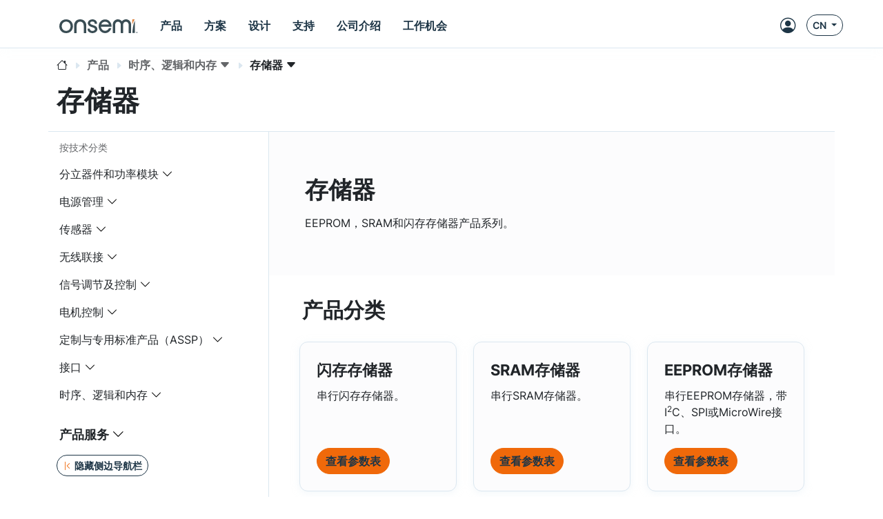

--- FILE ---
content_type: text/html;charset=UTF-8
request_url: https://www.onsemi.cn/products/timing-logic-memory/memory
body_size: 22803
content:
<!doctype html>
<html lang="zh">
<head>
    <meta charset="UTF-8">
    <meta name="viewport" content="width=device-width, initial-scale=1">
    
    
    <title>存储器 | 安森美</title>
    <meta name="KEYWORDS" content="存储器,存储器芯片,存储器类型,半导体存储器"/>
    <meta name="DESCRIPTION" content="安森美提供高质量半导体存储器芯片，包括EEPROM存储器、闪存存储器以及SRAM存储器。"/>
    <meta name="referrer" content="no-referrer-when-downgrade"/>
    <link rel="icon" type="image/png" href="/images/logo/onsemi_favicon.png"/>
    <link rel="stylesheet" href="/css/default.css">
    <script type="module" src="/js/default.js"></script>
    <script src="/js/default-ie.js" defer></script>

    <script src="/js/libraries/dk-hc.js"></script>
    <script src="/js/libraries/dk-hc-oidc-client.js"></script>
    <script src="/js/libraries/dk-hc-sso.js"></script>

    <link rel="stylesheet" href="/css/libraries/jquery-ui-1.12.1.min.css">
    <link rel="stylesheet" href="/css/libraries/jquery-ui-1.12.1.theme.min.css">
    <script src="/js/libraries/jquery-1.12.4.min.js"></script>
    <script src="/js/libraries/jquery-ui-1.12.1.min.js"></script>

    <script type="text/javascript" src="https://cdn.wootric.com/wootric-sdk.js"></script>

    <link rel="canonical" href="https://www.onsemi.cn/products/timing-logic-memory/memory"/>
    <link href="https://www.onsemi.com/products/timing-logic-memory/memory"
          rel="alternate"
          hreflang="x-default"/>

    
        
            
                <link rel="alternate"
                      href="https://www.onsemi.com/products/timing-logic-memory/memory"
                      hreflang="en-us"/>
            
                <link rel="alternate"
                      href="https://www.onsemi.cn/products/timing-logic-memory/memory"
                      hreflang="zh-cn"/>
            
                <link rel="alternate"
                      href="https://www.onsemi.jp/products/timing-logic-memory/memory"
                      hreflang="ja-jp"/>
            
        
    

    
    <script type="text/javascript">
        //
        let metadata = {
            'title': '存储器 | 安森美',
            'keyword': '存储器,存储器芯片,存储器类型,半导体存储器',
            'description': '安森美提供高质量半导体存储器芯片，包括EEPROM存储器、闪存存储器以及SRAM存储器。',
            'canonical': 'https://www.onsemi.cn/products/timing-logic-memory/memory',
            'client_ip': '3.141.24.51',
            'language': 'zh-CN',
            
            'page_breadcrumbs': '/Products/By Technology/Timing, Logic & Memory/Memory',
            'page_section': 'Products',
            'page_segment': 'By Technology',
            'page_category': 'Timing, Logic & Memory',
            'page_subcategory': 'Memory'
            
            
            
            
            
            
            
            
            
            
            
            
            
            
            
            
            
            
        }
    </script>


    
  <meta property="og:title" content="存储器 | 安森美" />
  <meta property="og:description" content="安森美提供高质量半导体存储器芯片，包括EEPROM存储器、闪存存储器以及SRAM存储器。" />
  <meta property="og:url" content="https://www.onsemi.cn/products/timing-logic-memory/memory" />
  <meta property="og:type" content="product.group" />
  <meta property="og:image" content="/images/logo/onsemi_logo_full_color.svg" />
  <meta property="og:site_name" content="onsemi" />

  <meta name="twitter:card" content="summary_large_image">
  <meta name="twitter:title" content="存储器 | 安森美">
  <meta name="twitter:description" content="安森美提供高质量半导体存储器芯片，包括EEPROM存储器、闪存存储器以及SRAM存储器。">
  <meta name="twitter:image" content="/images/logo/onsemi_logo_full_color.svg">
  <meta name="twitter:site" content="@onsemi">


    
        

        <script>
            window.mktLeadId = '';
        </script>

        <!-- End of global snippet: Please do not remove -->
    
    

    
        <script src="/js/trackingScripts.js"></script>

    

    
        
        
    <script type="application/ld+json">
        {
            "@context": "http://schema.org",
            "@graph": [
                {
                    "@type": "WebPage",
                    "url": "https://www.onsemi.cn/products/timing-logic-memory/memory",
                    "dateModified": "2026-02-03",
                    "name": "存储器 | 安森美",
                    "alternateName": "存储器 | 安森美",
                    "description": "安森美提供高质量半导体存储器芯片，包括EEPROM存储器、闪存存储器以及SRAM存储器。"
                },
                {
                    "@type": "Organization",
                    "name": "onsemi",
                    "url": "https://onsemi.com/",
                    "logo": "https://www.onsemi.com/images/logo/onsemi_logo_full_color.svg",
                    "sameAs": [
                        "https://www.linkedin.com/company/onsemi/",
                        "https://www.youtube.com/user/ONSemiconductor",
                        "https://x.com/onsemi",
                        "https://www.facebook.com/onsemi",
                        "https://www.instagram.com/onsemi_official"
                    ],
                "address": [
                    {
                        "@type": "PostalAddress",
                        "streetAddress": "5701 N Pima Rd, Scottsdale, AZ 85250, USA",
                        "addressLocality": "Scottsdale",
                        "addressRegion": "Arizona",
                        "postalCode": "82250"
                    }
                ]
                }
            ]
        }
    </script>

    
    <link rel="stylesheet" href="/css/page-product.css">
    <script src="/js/page-product.js" defer></script>
</head>



    <!-- if security is on, then check for the user in the context, otherwise leave empty -->
    <body data-layout="default" data-current-locale="zh_CN" data-ni-id="102110" data-ni-type="TAXONOMY">

    

    <header>

    <!-- MAIN TOP NAVIGATION -->
    <nav class="main-navigation bg-white border-bottom fixed-top">
        <div class="container px-lg-0 h-100">
            <div class="row h-100">
                <div class="col-auto pe-md-0 d-flex align-items-center">
                    <ul class="nav">
                        <li class="nav-item d-flex d-xl-none align-items-center side-navigation-toggle"
                            data-bs-toggle="offcanvas" data-bs-target="#side-navigation">
                            <span class="nav-link py-0">
                                <i class="bi bi-list position-absolute"></i>
                                <i class="bi bi-x opacity-0"></i>
                            </span>
                        </li>
                    </ul>
                </div>
                <div class="col col-md-auto ps-md-0 justify-content-center d-flex align-items-center">
                    <ul class="nav primary-navigation">
                        <li class="nav-item d-flex align-items-center">
                            <a href="https://www.onsemi.cn/" class="nav-link" aria-label="onsemi Homepage">
                                <img src="https://www.onsemi.cn/images/logo/onsemi_logo_full_color.svg"
                                     loading="lazy"
                                     alt="onsemi logo"
                                     class="img-fluid logo-img">
                            </a>
                        </li>
                        <li class="nav-item d-none d-xl-flex">
                            
                            <button class="nav-link d-flex align-items-center py-0 btn-pure" data-bs-toggle="modal" data-bs-target="#main-navigation-modal-0">
                                <span>产品</span>
                            </button>
                        </li>
                        <li class="nav-item d-none d-xl-flex">
                            
                            <button class="nav-link d-flex align-items-center py-0 btn-pure" data-bs-toggle="modal" data-bs-target="#main-navigation-modal-1">
                                <span>方案</span>
                            </button>
                        </li>
                        <li class="nav-item d-none d-xl-flex">
                            
                            <button class="nav-link d-flex align-items-center py-0 btn-pure" data-bs-toggle="modal" data-bs-target="#main-navigation-modal-2">
                                <span>设计</span>
                            </button>
                        </li>
                        <li class="nav-item d-none d-xl-flex">
                            
                            <button class="nav-link d-flex align-items-center py-0 btn-pure" data-bs-toggle="modal" data-bs-target="#main-navigation-modal-3">
                                <span>支持</span>
                            </button>
                        </li>
                        <li class="nav-item d-none d-xl-flex">
                            
                            <button class="nav-link d-flex align-items-center py-0 btn-pure" data-bs-toggle="modal" data-bs-target="#main-navigation-modal-4">
                                <span>公司介绍</span>
                            </button>
                        </li>
                        <li class="nav-item d-none d-xl-flex">
                            
                            <button class="nav-link d-flex align-items-center py-0 btn-pure" data-bs-toggle="modal" data-bs-target="#main-navigation-modal-5">
                                <span>工作机会</span>
                            </button>
                        </li>
                    </ul>
                </div>
                <div class="col col-search d-none d-md-flex align-items-center justify-content-end">
                    <div class="nav-link nav-search-close me-auto py-0">
                        <i class="bi bi-x text-white"></i>
                    </div>
                    <div id="header-search" class='w-100 CoveoSearchInterface coveo-waiting-for-query'
                         data-enable-history="true">
                        <div class='coveo-search-section m-0 p-0'>
                            <div class="CoveoSearchbox"
                                 data-auto-trigger-query="false"
                                 data-enable-omnibox="true"
                                 data-enable-query-suggest-addon="true"
                                 data-query-suggest-character-threshold='2'
                                 data-search-as-you-type-delay='453'
                                 data-placeholder="搜索..."></div>
                        </div>
                    </div>
                </div>
                <div class="col-auto d-flex ms-lg-auto p-0">
                    <ul class="nav secondary-navigation">
                        <li class="nav-item nav-search d-flex d-md-none align-items-center">
                            <span class="nav-link py-0">
                                <i class="bi bi-search"></i>
                            </span>
                        </li>

                        <!-- MyON dropdown -->
                        <li class="nav-item d-flex align-items-center" data-user-icon-element="DROPDOWN">
                            <button class="myon-button-dropdown nav-link btn-pure ps-1"
                                    data-bs-toggle="dropdown" data-bs-auto-close="outside" data-bs-offset="0,32"
                                    aria-expanded="false" aria-label="MyON dropdown button">
                                <template><div class="myon-bubble myon-bubble-sm bg-secondary fs-8 fw-bold">
    <span class="myon-bubble-text">JD</span>
</div></template>
                                <div><i class="bi bi-person-circle"></i></div>
                            </button>
                            <div class="myon-user-dropdown p-0 dropdown-menu dropdown-menu-end">
    <template>
<div class="myon-user-dropdown-card g-0">
    <div id="myon-dropdown-main-carousel" class="carousel carousel-light slide" data-bs-interval="false"
         data-bs-touch="false">
        <div class="carousel-inner">
            <div class="carousel-item active">
                <div class="row p-6 text-center">
                    <div class="col-12">
                        <a class="myon-bubble bg-primary fs-2 fw-bold" href="https://www.onsemi.cn/myon/my-account">
                            <span class="myon-bubble-text">JS</span>
                        </a>
                    </div>
                    <div class="col-12 mt-3">
                        <span class="myon-name-text fs-5">Joe Smith</span>
                    </div>
                    <div class="col-12 mt-3">
                        <a class="btn btn-outline-secondary" href="https://www.onsemi.cn/myon">
                            <span>我的主页</span>
                        </a>
                    </div>
                    <div id="myOnAlerts" class="col-12">
                        <div class="alert alert-danger w-100 mt-6 mb-0 d-none" role="alert">
                            Error message
                        </div>
                        <div class="alert alert-success w-100 mt-6 mb-0 d-none" role="alert">
                            Success message
                        </div>
                    </div>
                </div>

                <!--divider-->
                <div class="pt-1 bg-secondary position-relative"></div>

                <div class="row m-0 ps-2 pb-1 g-5 bg-section-light thin-scrollbar overflow-auto mh-rem-18">
                    <div class="d-flex justify-content-end myon-shortcuts-edit-button mt-1 btn badge text-secondary">
                        <i class="bi bi-gear fs-5" data-bs-toggle="tooltip" data-bs-placement="left"
                           title="编辑快捷方式"></i>
                    </div>
                    <div class="shortcuts-container-user mt-0">
                        
    <div class="w-100 d-flex h-100 align-items-center justify-content-center">
        <div class="spinner-border text-primary" role="status">
            <span class="visually-hidden">Loading...</span>
        </div>
    </div>

                    </div>
                </div>

                <div class="row bg-light p-4 px-6 border-top">
                    <div class="col-12 d-flex justify-content-between">
                        <a href="https://www.onsemi.cn/support" class="btn btn-outline-primary">
                            <i class="mi-support text-secondary"></i>
                            <span>支持</span>
                        </a>
                        <a href="https://www.onsemi.cn/myon/logout">
                            <button class="btn btn-outline-primary myon-logout-button">
                                <i class="mi-logout text-secondary"></i>
                                <span id="myonLogout-text">退出</span>
                                <span class="myon-loader spinner-grow spinner-grow-sm text-secondary d-none"
                                      role="status" aria-hidden="true"></span>
                            </button>
                        </a>
                    </div>
                </div>
            </div>
            
            <div class="carousel-item">
                <div class="row p-6 text-center">
                    <div class="col-12">
                        <div class="myon-bubble bg-primary fs-2 fw-bold">
                            <span><i class="bi bi-pencil-square"></i></span>
                        </div>
                    </div>
                    <div class="col-12 mt-3">
                        <span class="fs-5">编辑快捷方式</span>
                    </div>
                    <div class="col-12 mt-3">
                        <span class="fs-7">挑选您希望常驻在主页上的快捷方式，点击并拖动可以调整排版。</span>
                    </div>
                </div>

                <!--divider-->
                <div class="pt-1 bg-secondary position-relative"></div>

                <div class="row m-0 ps-2 pb-1 g-5 bg-section-light overflow-auto">
                    <div class="mt-0 pt-5 thin-scrollbar shortcuts-container-all">
                        
    <div class="w-100 d-flex h-100 align-items-center justify-content-center">
        <div class="spinner-border text-primary" role="status">
            <span class="visually-hidden">Loading...</span>
        </div>
    </div>

                    </div>
                </div>

                <div class="row bg-light p-4 px-6 border-top">
                    <div class="col-12 d-flex justify-content-between">
                        <div class="btn btn-outline-primary" data-bs-target="#myon-dropdown-main-carousel"
                             data-bs-slide="prev">
                            <span>取消</span>
                        </div>
                        <button id="myon-shortcuts-save-changes" class="btn btn-outline-secondary">
                            <span>保存修改</span>
                            <span class="myon-loader spinner-grow spinner-grow-sm text-primary d-none" role="status"
                                  aria-hidden="true"></span>
                        </button>
                    </div>
                </div>
            </div>
        </div>
    </div>
</div>
</template>
    <div>
<div class="myon-user-dropdown-login row g-0">
    <div class="col-8 d-none d-lg-block p-6 bg-primary text-light lh-base z-index-2">
        
            <p class="h4 lh-base border-bottom border-accent-1 pb-2 mb-4">注册MyON账号，获取更多工具资源</p>
<div class="row g-5">

    <!--Order product samples & evaluation boards-->
    <div class="col-6">
        <div class="d-flex align-items-center">
            <i class="bi bi-truck fs-2 text-secondary me-4"></i>
            <p class="flex-grow-1 mb-0">下单样品和评估板</p>
        </div>
    </div>

    <!--Save/Email Interactive Block Diagram worksheets-->
    <div class="col-6">
        <div class="d-flex align-items-center">
            <i class="bi bi-folder fs-2 text-secondary me-4"></i>
            <p class="flex-grow-1 mb-0">保存/邮件发送<a href="/design/tools-software/block-diagram" class="fw-bold text-white"
                aria-label="交互式框图">交互式框图</a>工作表</p>
        </div>
    </div>

    <!--Save custom parametric search filters-->
    <div class="col-6">
        <div class="d-flex align-items-center">
            <i class="bi bi-funnel fs-2 text-secondary me-4"></i>
            <p class="flex-grow-1 mb-0">保存您的个性化搜索条件</p>
        </div>
    </div>
    
    <!--Watch Exclusive Webinars-->
    <div class="col-6">
        <div class="d-flex align-items-center">
            <i class="bi bi-cast fs-2 text-secondary me-4"></i>
            <p class="flex-grow-1 mb-0">线上/线下参与各种安森美独家主题研讨会</p>
        </div>
    </div>

    <!--Join the conversation on Community Forums-->
    <div class="col-6">
        <div class="d-flex align-items-center">
            <i class="bi bi-chat-right-dots fs-2 text-secondary me-4"></i>
            <p class="flex-grow-1 mb-0">加入<a href="https://www.onsemi.com/forum" class="fw-bold text-white"
                aria-label="community forum">论坛社区</a>参与技术讨论</p>
        </div>
    </div>

    <!--View browsing history & favorites using My History-->
    <div class="col-6">
        <div class="d-flex align-items-center">
            <i class="bi bi-clock-history fs-2 text-secondary me-4"></i>
            <p class="flex-grow-1 mb-0">查看浏览历史和个人收藏夹</p>
        </div>
    </div>

    <!--Utilize tools-->
    <div class="col-6">
        <div class="d-flex align-items-center">
            <i class="bi bi-cpu fs-2 text-secondary me-4"></i>
            <p class="flex-grow-1 mb-0">使用<a href="https://www.onsemi.com/design/elite-power-simulator" class="fw-bold text-white" aria-label="Elite Power Simulator">Elite Power仿真工具</a>和其他更多<a href="https://www.onsemi.com/design/" class="fw-bold text-white" aria-label="Edesign">设计</a>工具</p>
        </div>
    </div>

    <!--Gain access to system solution guides-->
    <div class="col-6">
        <div class="d-flex align-items-center">
            <i class="bi bi-filetype-pdf fs-2 text-secondary me-4"></i>
            <p class="flex-grow-1 mb-0">查看超详细的<a href="https://www.onsemi.com/design/system-solution-guides" class="fw-bold text-white" aria-label="system solution guides">系统方案指南</a>，了解专家的设计洞见。</p>
        </div>
    </div>
</div>
        
    </div>
    <div class="col-12 col-lg-4 gx-5 p-6 blur-5 z-index-0">
        <div class="row">
            <div class="col-12 h4 mb-6">
                <i class="bi bi-person-circle fs-2 text-secondary"></i>
                <span class="text-primary">登录</span>
            </div>
            <div class="col-12">
                <div class="myon-login"></div>
            </div>
        </div>
    </div>
    <div class="col-12 bg-secondary bottom-line z-index-1"></div>
</div>
</div>
</div>
                        </li>
                        <a class="nav-item d-flex align-items-center d-none" data-user-icon-element="LINK"
                           href="https://www.onsemi.cn/myon" target="_blank">
                            <span class="nav-link py-0">
                                <div><i class="bi bi-person-circle"></i></div>
                            </span>
                        </a>

                        <!-- Shopping cart -->
                        

                        <!-- Locales -->
                        <div class="nav-item d-none d-md-flex align-items-center">
                            <button class="btn btn-outline-primary btn-sm dropdown-toggle" data-bs-toggle="dropdown"
                                    aria-haspopup="true" aria-expanded="false">
                                <span>CN</span>
                            </button>
                            <!DOCTYPE html>


<div class="language-select-dropdown dropdown-menu dropdown-menu-end" data-top-level-domain="cn">
    <a class="dropdown-item text-center" data-top-level-domain="com" data-locale="en_US">
        <span>EN</span>
    </a><a class="dropdown-item text-center" data-top-level-domain="jp" data-locale="ja_JP">
        <span>JP</span>
    </a>
</div>


                        </div>
                    </ul>
                </div>
            </div>
        </div>
    </nav>

    <div class="main-navigation-modals">
        
            <div class="modal main-navigation-modal"
                 id="main-navigation-modal-0" aria-labelledby="exampleModalLabel" aria-hidden="true">
                <div class="container">
                    <div class="modal-dialog nav my-3 mw-100">
                        <div class="modal-content">
                            <div class="modal-header p-5 justify-content-start">
                                
                                <a class="modal-title fs-4 fw-bold text-primary text-decoration-none"
                                   href="https://www.onsemi.cn/products">产品</a>
                                <a class="text-link fw-bold ms-5"
                                   href="https://www.onsemi.cn/products">
                                    <span>探索详情</span>
                                    <i class="bi bi-caret-right-fill"></i>
                                </a>
                            </div>
                            <div class="modal-body p-0 d-flex">
                                <div class="flex-grow-1">
                                    
                                        <div class="p-5" style="display: grid; grid-template-columns: 2fr 1fr;">
                                            <div class="p-1">
                                                
                                                    <div class="fs-7 p-1 text-muted">按技术分类</div>
                                                    <div class="break-children-avoid" style="columns: 2">
                                                        <div>
                                                            <a href="https://www.onsemi.cn/products/discrete-power-modules"
                                                               class="nav-link fw-bold p-1">分立器件和功率模块</a>
                                                            
                                                                
                                                                    <a href="https://www.onsemi.cn/products/discrete-power-modules/mosfets"
                                                                       class="nav-link ms-2 p-1">MOSFET</a>
                                                                
                                                                    <a href="https://www.onsemi.cn/products/discrete-power-modules/igbts"
                                                                       class="nav-link ms-2 p-1">IGBT</a>
                                                                
                                                                    <a href="https://www.onsemi.cn/products/discrete-power-modules/power-modules"
                                                                       class="nav-link ms-2 p-1">功率模块</a>
                                                                
                                                                    <a href="https://www.onsemi.cn/products/discrete-power-modules/silicon-carbide-sic"
                                                                       class="nav-link ms-2 p-1">碳化硅 (SiC)</a>
                                                                
                                                                    
                                                                
                                                                    
                                                                
                                                                    
                                                                
                                                                    
                                                                
                                                                    
                                                                
                                                                    
                                                                
                                                                    
                                                                
                                                                    
                                                                
                                                                    
                                                                
                                                                    
                                                                
                                                                    
                                                                
                                                                    
                                                                
                                                                    
                                                                
                                                                    
                                                                
                                                                <a class="nav-link ms-2 p-1"
                                                                   href="https://www.onsemi.cn/products/discrete-power-modules">所有其他</a>
                                                            
                                                        </div>
                                                        <div>
                                                            <a href="https://www.onsemi.cn/products/power-management"
                                                               class="nav-link fw-bold p-1">电源管理</a>
                                                            
                                                                
                                                                    <a href="https://www.onsemi.cn/products/power-management/gate-drivers"
                                                                       class="nav-link ms-2 p-1">栅极驱动器</a>
                                                                
                                                                    <a href="https://www.onsemi.cn/products/power-management/ac-dc-power-conversion"
                                                                       class="nav-link ms-2 p-1">AC-DC电源转换</a>
                                                                
                                                                    <a href="https://www.onsemi.cn/products/power-management/dc-dc-power-conversion"
                                                                       class="nav-link ms-2 p-1">DC-DC电源转换</a>
                                                                
                                                                    <a href="https://www.onsemi.cn/products/power-management/led-drivers"
                                                                       class="nav-link ms-2 p-1">LED驱动器</a>
                                                                
                                                                    
                                                                
                                                                    
                                                                
                                                                    
                                                                
                                                                    
                                                                
                                                                    
                                                                
                                                                    
                                                                
                                                                    
                                                                
                                                                    
                                                                
                                                                    
                                                                
                                                                    
                                                                
                                                                <a class="nav-link ms-2 p-1"
                                                                   href="https://www.onsemi.cn/products/power-management">所有其他</a>
                                                            
                                                        </div>
                                                        <div>
                                                            <a href="https://www.onsemi.cn/products/sensors"
                                                               class="nav-link fw-bold p-1">传感器</a>
                                                            
                                                        </div>
                                                        <div>
                                                            <a href="https://www.onsemi.cn/products/wireless-connectivity"
                                                               class="nav-link fw-bold p-1">无线联接</a>
                                                            
                                                        </div>
                                                        <div>
                                                            <a href="https://www.onsemi.cn/products/signal-conditioning-control"
                                                               class="nav-link fw-bold p-1">信号调节及控制</a>
                                                            
                                                        </div>
                                                        <div>
                                                            <a href="https://www.onsemi.cn/products/motor-control"
                                                               class="nav-link fw-bold p-1">电机控制</a>
                                                            
                                                        </div>
                                                        <div>
                                                            <a href="https://www.onsemi.cn/products/custom-assp"
                                                               class="nav-link fw-bold p-1">定制与专用标准产品（ASSP）
</a>
                                                            
                                                        </div>
                                                        <div>
                                                            <a href="https://www.onsemi.cn/products/interfaces"
                                                               class="nav-link fw-bold p-1">接口</a>
                                                            
                                                        </div>
                                                        <div>
                                                            <a href="https://www.onsemi.cn/products/timing-logic-memory"
                                                               class="nav-link fw-bold p-1">时序、逻辑和内存</a>
                                                            
                                                        </div>
                                                    </div>
                                                
                                                
                                            </div>
                                            <div class="p-1">
                                                
                                                
                                                    <div>
                                                        <a class="nav-link fw-bold p-1"
                                                           href="https://www.onsemi.cn/products/product-services">产品服务</a>
                                                        <a href="https://www.onsemi.cn/products/product-services/product-change-notifications"
                                                           class="nav-link ms-2 p-1">产品更改通知</a><a href="https://www.onsemi.cn/products/new"
                                                           class="nav-link ms-2 p-1">新品一览</a><a href="https://www.onsemi.cn/PowerSolutions/availability.do"
                                                           class="nav-link ms-2 p-1">查看代理商的库存</a><a href="https://www.onsemi.cn/products/product-services/order-samples-eval-boards"
                                                           class="nav-link ms-2 p-1">订购样品/产品/评估板</a><a href="https://www.onsemi.cn/PowerSolutions/MaterialComposition.do"
                                                           class="nav-link ms-2 p-1">RoHS (材料组成)</a><a href="https://www.onsemi.cn/PowerSolutions/MaterialCompositionChina.do"
                                                           class="nav-link ms-2 p-1">中国 RoHS</a><a href="https://www.onsemi.cn/PowerSolutions/reliability.do"
                                                           class="nav-link ms-2 p-1">可靠性数据</a><a href="https://www.onsemi.cn/PowerSolutions/aec.do"
                                                           class="nav-link ms-2 p-1">汽车电子委员会(AEC)/产品器件认可程序(PPAP)汽车器件工艺文檔</a>
                                                    </div>
                                                    
                                                
                                            </div>
                                        </div>
                                    
                                    
                                    
                                    
                                    

                                    
                                        
                                    
                                </div>
                                
                                    <div class="border-start" style="max-width: 400px">

<div class="row g-0 h-100 rounded-5" style="background-image: url(/site/images/hex-menu-color-big.jpg);background-position: bottom;background-size: contain;background-repeat: no-repeat;">

    <!-- BODY -->
    <div class="col-12 px-7 py-6 h-100">
        <p class="h3 mb-4 mt-5">快速匹配<br>您的产品最优选</p>
        <p class="mb-5 fs-7">试试<b>安森美</b>产品推荐工具PRT+，高效匹配您的应用需求。</p>
        <a href="/design/tools-software/product-recommendation-tools-plus" class="btn btn-primary"
            aria-label="搜索产品">搜索产品</a>
    </div>

</div></div>
                                
                            </div>
                        </div>
                    </div>
                </div>
            </div>
        
            <div class="modal main-navigation-modal"
                 id="main-navigation-modal-1" aria-labelledby="exampleModalLabel" aria-hidden="true">
                <div class="container">
                    <div class="modal-dialog nav my-3 mw-100">
                        <div class="modal-content">
                            <div class="modal-header p-5 justify-content-start">
                                <span class="modal-title fs-4 fw-bold text-primary">方案</span>
                                
                                
                            </div>
                            <div class="modal-body p-0 d-flex">
                                <div class="flex-grow-1">
                                    
                                    
                                        <div class="p-5">
                                            <div class="p-1">
                                                <div class="fs-7 p-1 text-muted">按市场分类</div>
                                                <div style="display: grid; grid-template-columns: 1fr 1fr 1fr;">
                                                    
                                                        <div>
                                                            <a href="https://www.onsemi.cn/solutions/automotive"
                                                               class="nav-link fw-bold p-1">汽车</a>
                                                            
                                                                <a href="https://www.onsemi.cn/solutions/automotive/vehicle-electrification"
                                                                   class="nav-link ms-2 p-1">汽车电气化</a>
                                                            
                                                                <a href="https://www.onsemi.cn/solutions/automotive/led-lighting"
                                                                   class="nav-link ms-2 p-1">LED照明</a>
                                                            
                                                                <a href="https://www.onsemi.cn/solutions/automotive/zonal-architecture"
                                                                   class="nav-link ms-2 p-1">区域控制架构</a>
                                                            
                                                                <a href="https://www.onsemi.cn/solutions/automotive/adas"
                                                                   class="nav-link ms-2 p-1">先进驾驶辅助系统（ADAS）</a>
                                                            
                                                                <a href="https://www.onsemi.cn/solutions/automotive/body-electronics"
                                                                   class="nav-link ms-2 p-1">车身电子</a>
                                                            
                                                                <a href="https://www.onsemi.cn/solutions/automotive/powertrain-safety-security"
                                                                   class="nav-link ms-2 p-1">动力总成及安全性</a>
                                                            
                                                        </div>
                                                    
                                                        <div>
                                                            <a href="https://www.onsemi.cn/solutions/industrial"
                                                               class="nav-link fw-bold p-1">工业</a>
                                                            
                                                                <a href="https://www.onsemi.cn/solutions/industrial/energy-infrastructure"
                                                                   class="nav-link ms-2 p-1">能源基础设施</a>
                                                            
                                                                <a href="https://www.onsemi.cn/solutions/industrial/industrial-automation"
                                                                   class="nav-link ms-2 p-1">工业自动化</a>
                                                            
                                                                <a href="https://www.onsemi.cn/solutions/industrial/smart-buildings"
                                                                   class="nav-link ms-2 p-1">智能楼宇</a>
                                                            
                                                        </div>
                                                    
                                                        <div>
                                                            <a href="https://www.onsemi.cn/solutions/computing"
                                                               class="nav-link fw-bold p-1">计算</a>
                                                            
                                                                <a href="https://www.onsemi.cn/solutions/computing/telecom-infrastructure"
                                                                   class="nav-link ms-2 p-1">电信基础设施</a>
                                                            
                                                                <a href="https://www.onsemi.cn/solutions/computing/data-center"
                                                                   class="nav-link ms-2 p-1">数据中心</a>
                                                            
                                                        </div>
                                                    
                                                        <div>
                                                            <a href="https://www.onsemi.cn/solutions/medical"
                                                               class="nav-link fw-bold p-1">医疗</a>
                                                            
                                                                <a href="https://www.onsemi.cn/solutions/medical/audiology"
                                                                   class="nav-link ms-2 p-1">声学</a>
                                                            
                                                                <a href="https://www.onsemi.cn/solutions/medical/clinical"
                                                                   class="nav-link ms-2 p-1">临床</a>
                                                            
                                                        </div>
                                                    
                                                        <div>
                                                            <a href="https://www.onsemi.cn/solutions/aerospace-defense-security"
                                                               class="nav-link fw-bold p-1">航空航天</a>
                                                            
                                                                <a href="https://www.onsemi.cn/solutions/aerospace-defense-security/ic-design-and-foundry-services"
                                                                   class="nav-link ms-2 p-1">IC设计与代工服务</a>
                                                            
                                                        </div>
                                                    
                                                        
                                                    
                                                </div>
                                            </div>
                                        </div>
                                        <!--                                        <div class="p-5" style="display: grid; grid-template-columns: 1fr 1fr 1fr;"-->
                                        <!--                                             th:with="childNavigations = ${@navigationService.get(navigationItem.target).children}">-->
                                        <!--                                            <th:block th:each="childNavigation, i : ${@navigation.restructure(childNavigations)}">-->
                                        <!--                                                <div th:if="${childNavigation.target != null && !childNavigation.standalone && !childNavigation.isMegamenuHidden()}">-->
                                        <!--                                                    <a class="nav-link fw-bold p-1"-->
                                        <!--                                                       th:text="${@keyword.get(childNavigation.titles)}"-->
                                        <!--                                                       th:target="${childNavigation.newTab ? '_blank' : ''}"-->
                                        <!--                                                       th:href="${@url.absolute(@navigation.foundLink(childNavigation))}"></a>-->
                                        <!--                                                    <a th:each="grandChild: ${@navigationService.get(childNavigation.target).children}"-->
                                        <!--                                                       th:if="${!grandChild.standalone && !grandChild.isMegamenuHidden()}"-->
                                        <!--                                                       th:text="${@keyword.get(grandChild.titles)}"-->
                                        <!--                                                       th:target="${grandChild.newTab ? '_blank' : ''}"-->
                                        <!--                                                       th:href="${@url.absolute(@navigation.foundLink(grandChild))}"-->
                                        <!--                                                       class="nav-link ms-2 p-1"></a>-->
                                        <!--                                                </div>-->
                                        <!--                                                <div th:if="${childNavigation.target == null && !childNavigation.standalone && !childNavigation.isMegamenuHidden()}">-->
                                        <!--                                                    <a class="nav-link fw-bold p-1"-->
                                        <!--                                                       th:each="grandChild: ${childNavigation.children}"-->
                                        <!--                                                       th:if="${!grandChild.standalone && !grandChild.isMegamenuHidden()}"-->
                                        <!--                                                       th:text="${@keyword.get(grandChild.titles)}"-->
                                        <!--                                                       th:target="${grandChild.newTab ? '_blank' : ''}"-->
                                        <!--                                                       th:href="${@url.absolute(@navigation.foundLink(grandChild))}"></a>-->
                                        <!--                                                </div>-->
                                        <!--                                            </th:block>-->
                                        <!--                                        </div>-->
                                    
                                    
                                    
                                    

                                    
                                        <div class="border-top p-5"><div class="fs-7 p-1 text-muted">按技术分类</div>
<div style="display: grid; grid-template-columns: 1fr 1fr 1fr;">
    <div class="d-block">
        <a href="https://www.onsemi.cn/solutions/technology/silicon-carbide-sic" class="nav-link fw-bold p-1">碳化硅（SiC）</a>
        <a href="https://www.onsemi.cn/solutions/technology/treo-platform" class="nav-link fw-bold p-1">
              Treo平台
        </a>
    </div>
    <div class="d-block">
        <a href="https://www.onsemi.cn/solutions/technology/hyperlux" class="nav-link fw-bold p-1">Hyperlux传感器</a>
        <a href="https://www.onsemi.cn/solutions/technology/mosfets" class="nav-link fw-bold p-1">MOSFET
        </a>
    </div>
    <div class="d-block">
        <a href="https://www.onsemi.cn/solutions/technology/vertical-gan" class="nav-link fw-bold p-1">
            垂直氮化镓（vGaN）
        </a>
        <a href="https://www.onsemi.cn/solutions/technology/gate-driver-solutions" class="nav-link fw-bold p-1">
           栅极驱动器
        </a>
    </div>
</div></div>
                                    
                                </div>
                                
                                    <div class="border-start" style="max-width: 400px"><div class="row g-0 h-100 rounded-5" style="background-image: url(/site/images/hex-menu-color-big.jpg);background-position: bottom;background-size: contain;background-repeat: no-repeat;">

    <!-- BODY -->
    <div class="col-12 px-7 py-6 h-100">
        <p class="h3 mb-4 mt-5">系统方案指南<br>打造您的理想解决方案</p>
        <p class="mb-5 fs-7">精心编注的超详细方案指南，深入讲解如何采用<b>安森美</b>的多样化产品阵容打造各种应用设计。</p>
        <a href="https://www.onsemi.cn/design/system-solution-guides" class="btn btn-primary"
            aria-label="探索详情">探索详情</a>
    </div>

</div></div>
                                
                            </div>
                        </div>
                    </div>
                </div>
            </div>
        
            <div class="modal main-navigation-modal"
                 id="main-navigation-modal-2" aria-labelledby="exampleModalLabel" aria-hidden="true">
                <div class="container">
                    <div class="modal-dialog nav my-3 mw-100">
                        <div class="modal-content">
                            <div class="modal-header p-5 justify-content-start">
                                
                                <a class="modal-title fs-4 fw-bold text-primary text-decoration-none"
                                   href="https://www.onsemi.cn/design">设计</a>
                                <a class="text-link fw-bold ms-5"
                                   href="https://www.onsemi.cn/design">
                                    <span>探索详情</span>
                                    <i class="bi bi-caret-right-fill"></i>
                                </a>
                            </div>
                            <div class="modal-body p-0 d-flex">
                                <div class="flex-grow-1">
                                    
                                    
                                    
                                        <div class="p-5">
                                            <div class="p-1">
                                                
                                                    <div class="fs-7 p-1 text-muted">工具和软件</div>
                                                    <div class="break-children-avoid" style="columns: 3">
                                                        <div>
                                                            <a href="https://www.onsemi.cn/design/tools-software/product-recommendation-tools-plus/"
                                                               class="nav-link fw-bold p-1">产品推荐工具PRT+</a>
                                                            
                                                                
                                                                    <a href="https://www.onsemi.cn/design/tools-software/product-recommendation-tools-plus/mosfet"
                                                                       class="nav-link ms-2 p-1">MOSFETs</a>
                                                                
                                                                    <a href="https://www.onsemi.cn/design/tools-software/product-recommendation-tools-plus/gate-driver"
                                                                       class="nav-link ms-2 p-1">栅极驱动器</a>
                                                                
                                                                    <a href="https://www.onsemi.cn/design/tools-software/product-recommendation-tools-plus/igbt"
                                                                       class="nav-link ms-2 p-1">IGBTs</a>
                                                                
                                                                    <a href="https://www.onsemi.com/design/tools-software/product-recommendation-tools-plus/"
                                                                       class="nav-link ms-2 p-1">其它</a>
                                                                
                                                            
                                                        </div>
                                                        <div>
                                                            <a href="https://www.onsemi.cn/design/interactive-block-diagrams"
                                                               class="nav-link fw-bold p-1">交互式框图</a>
                                                            
                                                                
                                                                    <a href="https://www.onsemi.cn/design/interactive-block-diagrams/automotive"
                                                                       class="nav-link ms-2 p-1">汽车</a>
                                                                
                                                                    <a href="https://www.onsemi.cn/design/interactive-block-diagrams/industrial"
                                                                       class="nav-link ms-2 p-1">工业</a>
                                                                
                                                                    <a href="https://www.onsemi.cn/design/interactive-block-diagrams/telecom"
                                                                       class="nav-link ms-2 p-1">电信</a>
                                                                
                                                                    <a href="https://www.onsemi.cn/design/interactive-block-diagrams/computing"
                                                                       class="nav-link ms-2 p-1">计算</a>
                                                                
                                                                    <a href="https://www.onsemi.cn/design/interactive-block-diagrams/consumer"
                                                                       class="nav-link ms-2 p-1">消费电子</a>
                                                                
                                                                    <a href="https://www.onsemi.cn/design/interactive-block-diagrams/medical"
                                                                       class="nav-link ms-2 p-1">医疗</a>
                                                                
                                                            
                                                        </div>
                                                        <div>
                                                            <a href="https://www.onsemi.cn/design/elite-power-simulator"
                                                               class="nav-link fw-bold p-1">Elite Power仿真工具</a>
                                                            
                                                        </div>
                                                        <div>
                                                            <a href="https://www.onsemi.cn/design/evaluation-board"
                                                               class="nav-link fw-bold p-1">评估板/评估套件</a>
                                                            
                                                        </div>
                                                        <div>
                                                            <a href="https://www.onsemi.cn/design/webdesigner+"
                                                               class="nav-link fw-bold p-1">WebDesigner+设计工具</a>
                                                            
                                                        </div>
                                                        <div>
                                                            <a href="https://www.onsemi.cn/design/self-service-plecs-model-generator"
                                                               class="nav-link fw-bold p-1">PLECS模型自助生成工具</a>
                                                            
                                                        </div>
                                                        <div>
                                                            <a href="https://www.onsemi.cn/design/power-trees"
                                                               class="nav-link fw-bold p-1">电源树</a>
                                                            
                                                        </div>
                                                    </div>
                                                
                                            </div>
                                            <div class="p-1">
                                                
                                                    <div class="fs-7 p-1 text-muted">资源与培训</div>
                                                    <div class="break-children-avoid" style="columns: 3">
                                                        <div>
                                                            <a href="https://www.onsemi.cn/design/technical-documentation"
                                                               class="nav-link fw-bold p-1">技术文档</a>
                                                            
                                                                
                                                                    <a href="https://www.onsemi.cn/design/technical-documentation/#ZHQ9QXBwbGljYXRpb24gTm90ZXM7c3Q9cHVibGlzaERhdGU7c2Q9ZGVzYzs="
                                                                       class="nav-link ms-2 p-1">应用笔记</a>
                                                                
                                                                    <a href="https://www.onsemi.cn/design/technical-documentation/#ZHQ9RGF0YSBTaGVldDs="
                                                                       class="nav-link ms-2 p-1">数据手册</a>
                                                                
                                                                    <a href="https://www.onsemi.cn/design/technical-documentation/simulation-spice-models"
                                                                       class="nav-link ms-2 p-1">仿真/SPICE模型</a>
                                                                
                                                            
                                                        </div>
                                                        <div>
                                                            <a href="https://www.onsemi.cn/design/power-seminars"
                                                               class="nav-link fw-bold p-1">电源研讨会</a>
                                                            
                                                                
                                                            
                                                        </div>
                                                        <div>
                                                            <a href="https://www.onsemi.cn/design/power-webinars"
                                                               class="nav-link fw-bold p-1">电源网络研讨会</a>
                                                            
                                                        </div>
                                                        <div>
                                                            <a href="https://www.onsemi.cn/design/software-library"
                                                               class="nav-link fw-bold p-1">软件库</a>
                                                            
                                                        </div>
                                                        <div>
                                                            <a href="https://www.onsemi.cn/design/video-library"
                                                               class="nav-link fw-bold p-1">视频库</a>
                                                            
                                                        </div>
                                                        <div>
                                                            <a href="https://www.onsemi.cn/design/system-solution-guides"
                                                               class="nav-link fw-bold p-1">系统方案指南</a>
                                                            
                                                        </div>
                                                    </div>
                                                
                                            </div>
                                        </div>
                                    
                                    
                                    

                                    
                                        
                                    
                                </div>
                                
                                    <div class="border-start" style="max-width: 400px"><div class="row g-0">

    <!-- BODY -->
    <div class="col-12 px-7 py-6 h-100">
        <p class="h3 mb-4 mt-5">技术文档资源查询</p>
        <p class="mb-5 fs-7">数据手册、应用笔记、白皮书……一网打尽您需要的设计资讯。</p>
        <a href="https://www.onsemi.cn/design/resources/technical-documentation" class="btn btn-primary"
            aria-label="搜索文档">搜索文档</a>
    </div>

</div></div>
                                
                            </div>
                        </div>
                    </div>
                </div>
            </div>
        
            <div class="modal main-navigation-modal"
                 id="main-navigation-modal-3" aria-labelledby="exampleModalLabel" aria-hidden="true">
                <div class="container">
                    <div class="modal-dialog nav my-3 mw-100">
                        <div class="modal-content">
                            <div class="modal-header p-5 justify-content-start">
                                
                                <a class="modal-title fs-4 fw-bold text-primary text-decoration-none"
                                   href="https://www.onsemi.cn/support">支持</a>
                                <a class="text-link fw-bold ms-5"
                                   href="https://www.onsemi.cn/support">
                                    <span>探索详情</span>
                                    <i class="bi bi-caret-right-fill"></i>
                                </a>
                            </div>
                            <div class="modal-body p-0 d-flex">
                                <div class="flex-grow-1">
                                    
                                    
                                    
                                    
                                        <div class="p-5" style="display: grid; grid-template-columns: 1fr 1fr 1fr;">
                                            
                                                <div>

                                                    <a class="nav-link fw-bold p-1"
                                                       href="https://www.onsemi.cn/support/technical-support-center">技术支持中心</a>

                                                    
                                                    
                                                        <a href="https://community.onsemi.com/s/topicanddiscussion"
                                                           class="nav-link ms-2 p-1">论坛社区</a>
                                                        
                                                        
                                                    
                                                        <a href="https://community.onsemi.com/s/datacategory"
                                                           class="nav-link ms-2 p-1">问答数据库</a>
                                                        
                                                        
                                                    
                                                        <a href="https://www.onsemi.com/support/chat"
                                                           class="nav-link ms-2 p-1">AI智能助手</a>
                                                        
                                                        
                                                    
                                                        <a href="https://www.onsemi.com/support/resources"
                                                           class="nav-link ms-2 p-1">资源</a>
                                                        
                                                        
                                                    
                                                </div>
                                                
                                            
                                                <div>

                                                    <a class="nav-link fw-bold p-1"
                                                       href="https://www.onsemi.cn/support/company-contacts">联系我们</a>

                                                    
                                                        <a href="https://www.onsemi.com/support"
                                                           class="nav-link ms-2 p-1">支持中心</a><a href="https://www.onsemi.cn/support/company-contacts/contact-sales"
                                                           class="nav-link ms-2 p-1">销售支持</a><a href="https://www.onsemi.cn/support/company-contacts/quality-contacts"
                                                           class="nav-link ms-2 p-1">质量事宜联系人</a>
                                                    
                                                    
                                                </div>
                                                
                                            
                                                <div>

                                                    <a class="nav-link fw-bold p-1"
                                                       href="https://www.onsemi.cn/support/distributor-network">代理商伙伴</a>

                                                    
                                                        <a href="https://www.onsemi.cn/support/distributor-network/asia-pacific-distributors"
                                                           class="nav-link ms-2 p-1">亚太代理商</a><a href="https://www.onsemi.cn/support/distributor-network/americas-distributors"
                                                           class="nav-link ms-2 p-1">美洲代理商</a><a href="https://www.onsemi.cn/support/distributor-network/europe-middle-east-africa-distributors"
                                                           class="nav-link ms-2 p-1">欧洲、中东及非洲代理商</a>
                                                    
                                                    
                                                </div>
                                                
                                            
                                                
                                                <div>
                                                    <a class="nav-link fw-bold p-1"
                                                       href="https://www.onsemi.cn/support/sales">直售和代理</a><a class="nav-link fw-bold p-1"
                                                       href="https://www.onsemi.cn/support/product-security-vulnerability">产品安全漏洞</a><a class="nav-link fw-bold p-1"
                                                       href="https://www.onsemi.cn/support/supplier-services">供应商服务</a>
                                                </div>
                                            
                                        </div>
                                    
                                    

                                    
                                        
                                    
                                </div>
                                
                                    <div class="border-start" style="max-width: 400px"><div class="row g-0 h-100 rounded-5" style="background-image: url(/site/images/hex-menu-color-big.jpg);background-position: bottom;background-size: contain;background-repeat: no-repeat;">

    <!-- BODY -->
    <div class="col-12 px-7 py-6 h-100">
        <p class="h3 mb-4 mt-5">销售支持</p>
        <p class="mb-5 fs-7">对我们的产品和服务有什么问题吗？您的设计需要帮忙吗？我们的销售支持团队乐意为您效劳！</p>
        <a href="https://www.onsemi.cn/support/company-contacts/contact-sales" class="btn btn-primary mb-8" aria-label="联系销售">联系销售</a>
    </div>

</div></div>
                                
                            </div>
                        </div>
                    </div>
                </div>
            </div>
        
            <div class="modal main-navigation-modal"
                 id="main-navigation-modal-4" aria-labelledby="exampleModalLabel" aria-hidden="true">
                <div class="container">
                    <div class="modal-dialog nav my-3 mw-100">
                        <div class="modal-content">
                            <div class="modal-header p-5 justify-content-start">
                                <span class="modal-title fs-4 fw-bold text-primary">公司介绍</span>
                                
                                
                            </div>
                            <div class="modal-body p-0 d-flex">
                                <div class="flex-grow-1">
                                    
                                    
                                    
                                    
                                    
                                        <div class="p-5" style="display: grid; grid-template-columns: 1fr 1fr 1fr;">
                                            
                                                <div>
                                                    <a class="nav-link fw-bold p-1"
                                                       href="https://www.onsemi.cn/company/events">活动资讯</a>
                                                    <a href="https://www.onsemi.cn/company/events/webinar-archive"
                                                       class="nav-link ms-2 p-1">网络研讨会回放</a>
                                                </div>
                                                
                                            
                                                <div>
                                                    <a class="nav-link fw-bold p-1"
                                                       href="https://www.onsemi.cn/company/about-onsemi">关于我们</a>
                                                    <a href="https://www.onsemi.cn/company/about-onsemi/locations"
                                                       class="nav-link ms-2 p-1">全球分布</a><a href="https://www.onsemi.cn/company/about-onsemi/leadership"
                                                       class="nav-link ms-2 p-1">领导团队</a><a href="https://www.onsemi.cn/company/about-onsemi/company-overview"
                                                       class="nav-link ms-2 p-1">公司概要</a><a href="https://www.onsemi.cn/company/about-onsemi/company-history"
                                                       class="nav-link ms-2 p-1">发展历程</a><a href="https://www.onsemi.com/support/company-contacts"
                                                       class="nav-link ms-2 p-1">联系我们</a><a href="https://www.onsemi.cn/company/about-onsemi/quality-and-reliability"
                                                       class="nav-link ms-2 p-1">质量和可靠性</a>
                                                </div>
                                                
                                            
                                                <div>
                                                    <a class="nav-link fw-bold p-1"
                                                       href="https://www.onsemi.cn/company/environmental-social-and-governance">环境、社会和公司治理</a>
                                                    <a href="https://www.onsemi.cn/company/environmental-social-and-governance/annual-sustainability-report"
                                                       class="nav-link ms-2 p-1">年度可持续报告</a><a href="https://www.onsemi.cn/company/environmental-social-and-governance/social-responsibility"
                                                       class="nav-link ms-2 p-1">社会责任</a><a href="https://www.onsemi.cn/company/environmental-social-and-governance/inclusion-belonging-engagement"
                                                       class="nav-link ms-2 p-1">包容性、归属感、参与感</a><a href="https://www.onsemi.cn/company/environmental-social-and-governance/giving-now-program"
                                                       class="nav-link ms-2 p-1">Giving Now计划</a><a href="https://www.onsemi.cn/company/environmental-social-and-governance/sustainable-product-programs"
                                                       class="nav-link ms-2 p-1">可持续产品</a><a href="https://www.onsemi.cn/company/environmental-social-and-governance/environment-health-safety"
                                                       class="nav-link ms-2 p-1">环境、健康和安全</a>
                                                </div>
                                                
                                            
                                                <div>
                                                    <a class="nav-link fw-bold p-1"
                                                       href="https://www.onsemi.cn/company/news-media">新闻和媒体</a>
                                                    <a href="https://www.onsemi.cn/company/news-media/press-announcements"
                                                       class="nav-link ms-2 p-1">新闻公告</a><a href="https://www.onsemi.cn/company/news-media/blog"
                                                       class="nav-link ms-2 p-1">官方博客</a><a href="https://www.onsemi.cn/company/news-media/in-the-news"
                                                       class="nav-link ms-2 p-1">媒体报道</a><a href="https://www.onsemi.cn/company/news-media/media-contacts"
                                                       class="nav-link ms-2 p-1">媒体联络</a>
                                                </div>
                                                
                                            
                                                <div>
                                                    <a class="nav-link fw-bold p-1"
                                                       href="https://investor.onsemi.com/">投资者关系</a>
                                                    <a href="https://investor.onsemi.com/financials"
                                                       class="nav-link ms-2 p-1">财务数据</a><a href="https://investor.onsemi.com/stock-info"
                                                       class="nav-link ms-2 p-1">股票信息</a><a href="https://investor.onsemi.com/governance/documents"
                                                       class="nav-link ms-2 p-1">公司治理</a><a href="https://investor.onsemi.com/events"
                                                       class="nav-link ms-2 p-1">相关活动</a><a href="https://investor.onsemi.com/news"
                                                       class="nav-link ms-2 p-1">新闻资讯</a><a href="https://investor.onsemi.com/resources/investor-faqs"
                                                       class="nav-link ms-2 p-1">资源查询</a>
                                                </div>
                                                
                                            
                                                <div>
                                                    <a class="nav-link fw-bold p-1"
                                                       href="https://www.onsemi.cn/company/ethics-compliance">道德与合规</a>
                                                    <a href="https://www.onsemi.cn/company/ethics-compliance/how-to-report-a-concern-or-incident"
                                                       class="nav-link ms-2 p-1">举报渠道</a><a href="https://www.onsemi.cn/company/ethics-compliance/code-of-business-conduct"
                                                       class="nav-link ms-2 p-1">商业行为守则</a><a href="https://www.onsemi.cn/company/ethics-compliance/protection-from-retaliation"
                                                       class="nav-link ms-2 p-1">反报复政策</a>
                                                </div>
                                                
                                            
                                                
                                                
                                            
                                        </div>
                                    

                                    
                                        
                                    
                                </div>
                                
                                    <div class="border-start" style="max-width: 400px">
<div class="row g-0 h-100 rounded-5" style="background-image: url(/site/images/hex-menu-color-big.jpg);background-position: bottom;background-size: contain;background-repeat: no-repeat;">

    <!-- BODY -->
    <div class="col-12 px-7 py-6 h-100">
        <p class="h3 mb-4 mt-5">联系我们</p>
        <p class="mb-5 fs-7">我们提供媒体问询、投资者关系、网站反馈和供应链管理等团队的联系方式。</p>
        <a href="/support/company-contacts"class="btn btn-primary" aria-label="联系方式">联系方式</a>
    </div>

</div></div>
                                
                            </div>
                        </div>
                    </div>
                </div>
            </div>
        
            <div class="modal main-navigation-modal"
                 id="main-navigation-modal-5" aria-labelledby="exampleModalLabel" aria-hidden="true">
                <div class="container">
                    <div class="modal-dialog nav my-3 mw-100">
                        <div class="modal-content">
                            <div class="modal-header p-5 justify-content-start">
                                
                                <a class="modal-title fs-4 fw-bold text-primary text-decoration-none"
                                   href="https://www.onsemi.cn/careers">工作机会</a>
                                <a class="text-link fw-bold ms-5"
                                   href="https://www.onsemi.cn/careers">
                                    <span>探索详情</span>
                                    <i class="bi bi-caret-right-fill"></i>
                                </a>
                            </div>
                            <div class="modal-body p-0 d-flex">
                                <div class="flex-grow-1">
                                    
                                    
                                    
                                    
                                    
                                        <div class="p-5" style="display: grid; grid-template-columns: 1fr 1fr 1fr;">
                                            
                                                <div>
                                                    <a class="nav-link fw-bold p-1"
                                                       href="https://www.onsemi.cn/careers/start-your-career">校园招聘</a>
                                                    <a href="https://hctz.fa.us2.oraclecloud.com/hcmUI/CandidateExperience/en/sites/CX_1001"
                                                       class="nav-link ms-2 p-1">职位搜索和投递</a><a href="https://hctz.fa.us2.oraclecloud.com/hcmUI/CandidateExperience/en/sites/CX_1001/requisitions?selectedCategoriesFacet=300000006382320"
                                                       class="nav-link ms-2 p-1">生产制造类岗位投递</a><a href="https://hctz.fa.us2.oraclecloud.com/hcmUI/CandidateExperience/en/sites/CX_1001/requisitions?selectedCategoriesFacet=300000006382317"
                                                       class="nav-link ms-2 p-1">工程类岗位投递</a>
                                                </div>
                                                
                                            
                                                <div>
                                                    <a class="nav-link fw-bold p-1"
                                                       href="https://www.onsemi.cn/careers/professionals">社会招聘</a>
                                                    <a href="https://www.onsemi.cn/careers/professionals/career-opportunities"
                                                       class="nav-link ms-2 p-1">职业机会</a>
                                                </div>
                                                
                                            
                                                <div>
                                                    <a class="nav-link fw-bold p-1"
                                                       href="https://www.onsemi.cn/careers/students">校园实习</a>
                                                    <a href="https://hctz.fa.us2.oraclecloud.com/hcmUI/CandidateExperience/en/sites/CX_1001/requisitions?keyword=Intern"
                                                       class="nav-link ms-2 p-1">实习岗位</a><a href="https://www.onsemi.cn/careers/students/internship-faq"
                                                       class="nav-link ms-2 p-1">实习FAQ</a><a href="https://www.onsemi.cn/careers/students/university-relations"
                                                       class="nav-link ms-2 p-1">校企合作</a>
                                                </div>
                                                
                                            
                                                <div>
                                                    <a class="nav-link fw-bold p-1"
                                                       href="https://www.onsemi.cn/careers/who-we-are">了解安森美</a>
                                                    <a href="https://www.onsemi.cn/careers/who-we-are/our-people"
                                                       class="nav-link ms-2 p-1">在职雇员</a><a href="https://www.onsemi.cn/careers/who-we-are/careers-locations"
                                                       class="nav-link ms-2 p-1">工作地点</a>
                                                </div>
                                                
                                            
                                                <div>
                                                    <a class="nav-link fw-bold p-1"
                                                       href="https://www.onsemi.cn/careers/compensation-benefits">薪酬福利</a>
                                                    <a href="https://www.onsemi.cn/careers/compensation-benefits/asia-pacific-benefits"
                                                       class="nav-link ms-2 p-1">亚太区福利</a><a href="https://www.onsemi.cn/careers/compensation-benefits/europe-benefits"
                                                       class="nav-link ms-2 p-1">欧洲区福利</a><a href="https://www.onsemi.cn/careers/compensation-benefits/north-america-benefits"
                                                       class="nav-link ms-2 p-1">北美区福利</a>
                                                </div>
                                                
                                            
                                        </div>
                                    

                                    
                                        
                                    
                                </div>
                                
                                    <div class="border-start" style="max-width: 400px">
<div class="row g-0 h-100 rounded-5" style="background-image: url(/site/images/hex-menu-color-big.jpg);background-position: bottom;background-size: contain;background-repeat: no-repeat;">

    <!-- BODY -->
    <div class="col-12 px-7 py-6 h-100">
        <p class="h3 mb-4 mt-5">书写你的未来新篇章</p>
        <p class="mb-5 fs-7">加入拥有最前沿智能技术的团队，一起推动世界创新，塑造未来</p>
        <a href="https://www.onsemi.com/careers" class="btn btn-primary mb-8" aria-label="了解详情">了解详情</a>
    </div>

</div>
</div>
                                
                            </div>
                        </div>
                    </div>
                </div>
            </div>
        
    </div>

    <!-- SIDE MOBILE NAVIGATION -->
    <nav class="side-navigation offcanvas offcanvas-start" id="side-navigation" data-locale="zh-cn">

        <div class="offcanvas-body position-relative py-0 overflow-hidden">
            <div class="d-flex justify-content-center">
                <div class="spinner-grow text-primary"></div>
            </div>
        </div>

        <div class="offcanvas-footer text-center border-top bg-light">
            <div class="container">
                <div class="row">
                    <a class="col d-flex flex-column py-3 text-decoration-none" href="https://www.onsemi.cn/myon">
                        <i class="bi bi-person-circle fs-4"></i>
                        <span class="fw-bold fs-8">MyON</span>
                    </a>
                    <a class="col d-flex flex-column py-3 text-decoration-none"
                       href="https://www.onsemi.cn/myon/my-account/shopping-cart">
                        <i class="bi bi-cart-fill fs-4"></i>
                        <span class="fw-bold fs-8">Cart</span>
                    </a>
                    <div class="col d-flex flex-column py-3 text-decoration-none" data-bs-toggle="dropdown">
                        <i class="bi bi-globe fs-4"></i>
                        <span class="fw-bold fs-8">语言</span>
                    </div>
                    <!DOCTYPE html>


<div class="language-select-dropdown dropdown-menu dropdown-menu-end" data-top-level-domain="cn">
    <a class="dropdown-item text-center" data-top-level-domain="com" data-locale="en_US">
        <span>EN</span>
    </a><a class="dropdown-item text-center" data-top-level-domain="jp" data-locale="ja_JP">
        <span>JP</span>
    </a>
</div>


                </div>
            </div>
        </div>
    </nav>

</header>
    <div class="container">
        <div class="row py-3 border-bottom">
            <div class="col">
                <div>
                    
                        
    
        
            <!DOCTYPE html>

<nav class="mb-0 d-none d-sm-block">
    <ol class="breadcrumb">
        <li class="breadcrumb-item">
            <a href="/">
                <i class="bi bi-house"></i>
            </a>
        </li>
        
            <!-- do not pass siblings for first two parents (first is root (Main menu), second is first node, for example Products -->
            
    <li class="breadcrumb-item">
        
            <a href="/products"
               class="text-decoration-none fw-bold text-muted">
                <span>产品</span>
                
            </a>
            
        
        
    </li>

        
            <!-- do not pass siblings for first two parents (first is root (Main menu), second is first node, for example Products -->
            
    <li class="breadcrumb-item">
        
            <a href="/products/timing-logic-memory"
               class="text-decoration-none fw-bold text-muted" data-bs-toggle="dropdown">
                <span>时序、逻辑和内存</span>
                <i class="bi bi-caret-down-fill "></i>
            </a>
            <ul class="dropdown-menu">
                <li><a class="dropdown-item fw-bold"
                       href="/products/timing-logic-memory">时序、逻辑和内存</a></li>
                <li><a class="dropdown-item"
                       href="/products/discrete-power-modules">分立器件和功率模块</a><a class="dropdown-item"
                       href="/products/power-management">电源管理</a><a class="dropdown-item"
                       href="/products/sensors">传感器</a><a class="dropdown-item"
                       href="/products/wireless-connectivity">无线联接</a><a class="dropdown-item"
                       href="/products/signal-conditioning-control">信号调节及控制</a><a class="dropdown-item"
                       href="/products/motor-control">电机控制</a><a class="dropdown-item"
                       href="/products/custom-assp">定制与专用标准产品（ASSP）
</a><a class="dropdown-item"
                       href="/products/interfaces">接口</a></li>
            </ul>
        
        
    </li>

        
        
    <li class="breadcrumb-item">
        
            <a href="/products/timing-logic-memory/memory"
               class="text-decoration-none fw-bold text-muted" data-bs-toggle="dropdown">
                <span>存储器</span>
                <i class="bi bi-caret-down-fill "></i>
            </a>
            <ul class="dropdown-menu">
                <li><a class="dropdown-item fw-bold"
                       href="/products/timing-logic-memory/memory">存储器</a></li>
                <li><a class="dropdown-item"
                       href="/products/timing-logic-memory/clock-data-distribution">时钟分配器和数据分配器</a><a class="dropdown-item"
                       href="/products/timing-logic-memory/clock-generation">时钟发生器</a><a class="dropdown-item"
                       href="/products/timing-logic-memory/standard-logic">标准逻辑</a></li>
            </ul>
        
        
    </li>

    </ol>
</nav>

        
    
    <h1 class="mt-4">存储器</h1>
    

                    
                    <button class="btn btn-outline-primary btn-sm d-flex d-none"
                            data-bs-toggle-show data-bs-toggle="collapse"
                            data-bs-target=".in-page-navigation">
                        <i class="bi bi-chevron-bar-right text-secondary"></i>
                        <span>显示侧边导航栏</span>
                    </button>
                </div>
            </div>
        </div>
        <div class="row">
            
                <div class="col-auto p-0 d-none d-xl-flex">
                    <aside class="collapse collapse-width in-page-navigation border-end py-1 show"><!DOCTYPE html>

    <!--rootNavigation is present - which is a subroot for rendering this navigation-->
    
        
        <ul class="nav flex-column flex-nowrap collapse-target-1441084860">
            
        
        
            
                <li class="nav-item" data-sn-id="null" data-sn-type="TAXONOMY">
                    <span class="nav-link nav-no-link fs-7 text-muted fw-normal ">按技术分类</span>
                    
                    
                </li>
                
                    
        
        
            
                <li class="nav-item" data-sn-id="18360" data-sn-type="TAXONOMY">
                    
                    <span class="nav-link">
                        <a class="text-decoration-none"
                           href="/products/discrete-power-modules">分立器件和功率模块</a>
                        <button class="bi bi-chevron-down collapsed btn-pure p-0" data-bs-toggle="collapse" data-bs-target=".collapse-target--1395647511" aria-label="Toggle navigation dropdown"></button>
                    </span>
                    
                        
        <ul class="nav flex-column flex-nowrap ms-3 collapse-target--1395647511 collapse ">
            
        
        
            
                <li class="nav-item" data-sn-id="809" data-sn-type="TAXONOMY">
                    
                    <span class="nav-link">
                        <a class="text-decoration-none"
                           href="/products/discrete-power-modules/mosfets">MOSFET</a>
                        <button class="bi bi-chevron-down collapsed btn-pure p-0" data-bs-toggle="collapse" data-bs-target=".collapse-target-1444917678" aria-label="Toggle navigation dropdown"></button>
                    </span>
                    
                        
        <ul class="nav flex-column flex-nowrap ms-3 collapse-target-1444917678 collapse ">
            
        
        
            
                <li class="nav-item" data-sn-id="102075" data-sn-type="TAXONOMY">
                    
                    <span class="nav-link">
                        <a class="text-decoration-none"
                           href="/products/discrete-power-modules/mosfets/high-voltage-mosfets">高压MOSFET</a>
                        
                    </span>
                    
                </li>
                
            
        
            
                <li class="nav-item" data-sn-id="102074" data-sn-type="TAXONOMY">
                    
                    <span class="nav-link">
                        <a class="text-decoration-none"
                           href="/products/discrete-power-modules/mosfets/low-medium-voltage-mosfets">中低压MOSFET</a>
                        
                    </span>
                    
                </li>
                
            
        
            
                <li class="nav-item" data-sn-id="102076" data-sn-type="TAXONOMY">
                    
                    <span class="nav-link">
                        <a class="text-decoration-none"
                           href="/products/discrete-power-modules/mosfets/small-signal-mosfets">小信号MOSFET</a>
                        
                    </span>
                    
                </li>
                
            
        
    
        </ul>
        
    
                    
                </li>
                
            
        
            
                <li class="nav-item" data-sn-id="805" data-sn-type="TAXONOMY">
                    
                    <span class="nav-link">
                        <a class="text-decoration-none"
                           href="/products/discrete-power-modules/igbts">IGBT</a>
                        
                    </span>
                    
                </li>
                
            
        
            
                <li class="nav-item" data-sn-id="102108" data-sn-type="TAXONOMY">
                    
                    <span class="nav-link">
                        <a class="text-decoration-none"
                           href="/products/discrete-power-modules/power-modules">功率模块</a>
                        <button class="bi bi-chevron-down collapsed btn-pure p-0" data-bs-toggle="collapse" data-bs-target=".collapse-target--891875479" aria-label="Toggle navigation dropdown"></button>
                    </span>
                    
                        
        <ul class="nav flex-column flex-nowrap ms-3 collapse-target--891875479 collapse ">
            
        
        
            
                <li class="nav-item" data-sn-id="18380" data-sn-type="TAXONOMY">
                    
                    <span class="nav-link">
                        <a class="text-decoration-none"
                           href="/products/discrete-power-modules/power-modules/igbt-modules">IGBT模块</a>
                        
                    </span>
                    
                </li>
                
            
        
            
                <li class="nav-item" data-sn-id="18382" data-sn-type="TAXONOMY">
                    
                    <span class="nav-link">
                        <a class="text-decoration-none"
                           href="/products/discrete-power-modules/power-modules/mosfet-modules">MOSFET模块</a>
                        
                    </span>
                    
                </li>
                
            
        
            
                <li class="nav-item" data-sn-id="18383" data-sn-type="TAXONOMY">
                    
                    <span class="nav-link">
                        <a class="text-decoration-none"
                           href="/products/discrete-power-modules/power-modules/si-sic-hybrid-modules">Si/SiC混合模块</a>
                        
                    </span>
                    
                </li>
                
            
        
            
                <li class="nav-item" data-sn-id="16901" data-sn-type="TAXONOMY">
                    
                    <span class="nav-link">
                        <a class="text-decoration-none"
                           href="/products/discrete-power-modules/power-modules/intelligent-power-modules-ipms">智能电源模块（IPM）</a>
                        
                    </span>
                    
                </li>
                
            
        
            
                <li class="nav-item" data-sn-id="18381" data-sn-type="TAXONOMY">
                    
                    <span class="nav-link">
                        <a class="text-decoration-none"
                           href="/products/discrete-power-modules/power-modules/silicon-carbide-sic-modules">碳化硅（SiC）模块</a>
                        
                    </span>
                    
                </li>
                
            
        
    
        </ul>
        
    
                    
                </li>
                
            
        
            
                <li class="nav-item" data-sn-id="102106" data-sn-type="TAXONOMY">
                    
                    <span class="nav-link">
                        <a class="text-decoration-none"
                           href="/products/discrete-power-modules/silicon-carbide-sic">碳化硅 (SiC)</a>
                        <button class="bi bi-chevron-down collapsed btn-pure p-0" data-bs-toggle="collapse" data-bs-target=".collapse-target--891875541" aria-label="Toggle navigation dropdown"></button>
                    </span>
                    
                        
        <ul class="nav flex-column flex-nowrap ms-3 collapse-target--891875541 collapse ">
            
        
        
            
                <li class="nav-item" data-sn-id="17640" data-sn-type="TAXONOMY">
                    
                    <span class="nav-link">
                        <a class="text-decoration-none"
                           href="/products/discrete-power-modules/silicon-carbide-sic/silicon-carbide-sic-diodes">碳化硅 (SiC）二极管</a>
                        
                    </span>
                    
                </li>
                
            
        
            
                <li class="nav-item" data-sn-id="18460" data-sn-type="TAXONOMY">
                    
                    <span class="nav-link">
                        <a class="text-decoration-none"
                           href="/products/discrete-power-modules/silicon-carbide-sic/silicon-carbide-sic-mosfets">碳化硅 (SiC) MOSFET</a>
                        
                    </span>
                    
                </li>
                
            
        
            
                <li class="nav-item" data-sn-id="102872" data-sn-type="TAXONOMY">
                    
                    <span class="nav-link">
                        <a class="text-decoration-none"
                           href="/products/discrete-power-modules/silicon-carbide-sic/silicon-carbide-sic-mosfets-bare-die">碳化硅（SiC）MOSFET 裸芯片 </a>
                        
                    </span>
                    
                </li>
                
            
        
            
                <li class="nav-item" data-sn-id="103172" data-sn-type="TAXONOMY">
                    
                    <span class="nav-link">
                        <a class="text-decoration-none"
                           href="/products/discrete-power-modules/silicon-carbide-sic/silicon-carbide-sic-jfets">碳化硅（SiC）JFET</a>
                        
                    </span>
                    
                </li>
                
            
        
            
                <li class="nav-item" data-sn-id="103171" data-sn-type="TAXONOMY">
                    
                    <span class="nav-link">
                        <a class="text-decoration-none"
                           href="/products/discrete-power-modules/silicon-carbide-sic/silicon-carbide-sic-cascode-jfets">碳化硅（SiC）Cascode JFET</a>
                        
                    </span>
                    
                </li>
                
            
        
            
                <li class="nav-item" data-sn-id="103174" data-sn-type="TAXONOMY">
                    
                    <span class="nav-link">
                        <a class="text-decoration-none"
                           href="/products/discrete-power-modules/silicon-carbide-sic/silicon-carbide-sic-combo-jfets">碳化硅（SiC）Combo JFET</a>
                        
                    </span>
                    
                </li>
                
            
        
    
        </ul>
        
    
                    
                </li>
                
            
        
            
                <li class="nav-item" data-sn-id="819" data-sn-type="TAXONOMY">
                    
                    <span class="nav-link">
                        <a class="text-decoration-none"
                           href="/products/discrete-power-modules/protected-mosfets">自保护MOSFET</a>
                        
                    </span>
                    
                </li>
                
            
        
            
                <li class="nav-item" data-sn-id="820" data-sn-type="TAXONOMY">
                    
                    <span class="nav-link">
                        <a class="text-decoration-none"
                           href="/products/discrete-power-modules/rectifiers">整流器</a>
                        
                    </span>
                    
                </li>
                
            
        
            
                <li class="nav-item" data-sn-id="815" data-sn-type="TAXONOMY">
                    
                    <span class="nav-link">
                        <a class="text-decoration-none"
                           href="/products/discrete-power-modules/schottky-diodes-schottky-rectifiers">肖特基二极管和整流器</a>
                        
                    </span>
                    
                </li>
                
            
        
            
                <li class="nav-item" data-sn-id="796" data-sn-type="TAXONOMY">
                    
                    <span class="nav-link">
                        <a class="text-decoration-none"
                           href="/products/discrete-power-modules/audio-transistors">音频晶体管</a>
                        
                    </span>
                    
                </li>
                
            
        
            
                <li class="nav-item" data-sn-id="798" data-sn-type="TAXONOMY">
                    
                    <span class="nav-link">
                        <a class="text-decoration-none"
                           href="/products/discrete-power-modules/darlington-transistors">达林顿晶体管</a>
                        
                    </span>
                    
                </li>
                
            
        
            
                <li class="nav-item" data-sn-id="248" data-sn-type="TAXONOMY">
                    
                    <span class="nav-link">
                        <a class="text-decoration-none"
                           href="/products/discrete-power-modules/esd-protection-diodes">ESD保护二极管</a>
                        
                    </span>
                    
                </li>
                
            
        
            
                <li class="nav-item" data-sn-id="802" data-sn-type="TAXONOMY">
                    
                    <span class="nav-link">
                        <a class="text-decoration-none"
                           href="/products/discrete-power-modules/general-purpose-and-low-vcesat-transistors">通用型低VCE(sat)晶体管</a>
                        
                    </span>
                    
                </li>
                
            
        
            
                <li class="nav-item" data-sn-id="799" data-sn-type="TAXONOMY">
                    
                    <span class="nav-link">
                        <a class="text-decoration-none"
                           href="/products/discrete-power-modules/digital-transistors-brts">数字晶体管（BRT）</a>
                        
                    </span>
                    
                </li>
                
            
        
            
                <li class="nav-item" data-sn-id="806" data-sn-type="TAXONOMY">
                    
                    <span class="nav-link">
                        <a class="text-decoration-none"
                           href="/products/discrete-power-modules/jfets">JFET</a>
                        
                    </span>
                    
                </li>
                
            
        
            
                <li class="nav-item" data-sn-id="818" data-sn-type="TAXONOMY">
                    
                    <span class="nav-link">
                        <a class="text-decoration-none"
                           href="/products/discrete-power-modules/small-signal-switching-diodes">小信号开关二极管</a>
                        
                    </span>
                    
                </li>
                
            
        
            
                <li class="nav-item" data-sn-id="830" data-sn-type="TAXONOMY">
                    
                    <span class="nav-link">
                        <a class="text-decoration-none"
                           href="/products/discrete-power-modules/zener-diodes">齐纳二极管</a>
                        
                    </span>
                    
                </li>
                
            
        
            
                <li class="nav-item" data-sn-id="17841" data-sn-type="TAXONOMY">
                    
                    <span class="nav-link">
                        <a class="text-decoration-none"
                           href="/products/discrete-power-modules/rf-transistors">RF晶体管</a>
                        
                    </span>
                    
                </li>
                
            
        
            
                <li class="nav-item" data-sn-id="17100" data-sn-type="TAXONOMY">
                    
                    <span class="nav-link">
                        <a class="text-decoration-none"
                           href="/products/discrete-power-modules/rf-diodes">RF二极管</a>
                        
                    </span>
                    
                </li>
                
            
        
            
                <li class="nav-item" data-sn-id="101743" data-sn-type="TAXONOMY">
                    
                    <span class="nav-link">
                        <a class="text-decoration-none"
                           href="/products/discrete-power-modules/monolithic-microwave-integrated-circuits-mmic">单片微波集成电路（MMIC）</a>
                        
                    </span>
                    
                </li>
                
            
        
    
        </ul>
        
    
                    
                </li>
                
            
        
            
                <li class="nav-item" data-sn-id="3" data-sn-type="TAXONOMY">
                    
                    <span class="nav-link">
                        <a class="text-decoration-none"
                           href="/products/power-management">电源管理</a>
                        <button class="bi bi-chevron-down collapsed btn-pure p-0" data-bs-toggle="collapse" data-bs-target=".collapse-target-1443203068" aria-label="Toggle navigation dropdown"></button>
                    </span>
                    
                        
        <ul class="nav flex-column flex-nowrap ms-3 collapse-target-1443203068 collapse ">
            
        
        
            
                <li class="nav-item" data-sn-id="388" data-sn-type="TAXONOMY">
                    
                    <span class="nav-link">
                        <a class="text-decoration-none"
                           href="/products/power-management/gate-drivers">栅极驱动器</a>
                        
                    </span>
                    
                </li>
                
            
        
            
                <li class="nav-item" data-sn-id="448" data-sn-type="TAXONOMY">
                    
                    <span class="nav-link">
                        <a class="text-decoration-none"
                           href="/products/power-management/ac-dc-power-conversion">AC-DC电源转换</a>
                        <button class="bi bi-chevron-down collapsed btn-pure p-0" data-bs-toggle="collapse" data-bs-target=".collapse-target-1444802327" aria-label="Toggle navigation dropdown"></button>
                    </span>
                    
                        
        <ul class="nav flex-column flex-nowrap ms-3 collapse-target-1444802327 collapse ">
            
        
        
            
                <li class="nav-item" data-sn-id="976" data-sn-type="TAXONOMY">
                    
                    <span class="nav-link">
                        <a class="text-decoration-none"
                           href="/products/power-management/ac-dc-power-conversion/offline-controllers">离线控制器</a>
                        
                    </span>
                    
                </li>
                
            
        
            
                <li class="nav-item" data-sn-id="449" data-sn-type="TAXONOMY">
                    
                    <span class="nav-link">
                        <a class="text-decoration-none"
                           href="/products/power-management/ac-dc-power-conversion/offline-regulators">离线稳压器</a>
                        
                    </span>
                    
                </li>
                
            
        
            
                <li class="nav-item" data-sn-id="981" data-sn-type="TAXONOMY">
                    
                    <span class="nav-link">
                        <a class="text-decoration-none"
                           href="/products/power-management/ac-dc-power-conversion/power-factor-controllers">功率因数控制器</a>
                        
                    </span>
                    
                </li>
                
            
        
            
                <li class="nav-item" data-sn-id="979" data-sn-type="TAXONOMY">
                    
                    <span class="nav-link">
                        <a class="text-decoration-none"
                           href="/products/power-management/ac-dc-power-conversion/secondary-side-controllers">次级侧控制器</a>
                        
                    </span>
                    
                </li>
                
            
        
    
        </ul>
        
    
                    
                </li>
                
            
        
            
                <li class="nav-item" data-sn-id="167" data-sn-type="TAXONOMY">
                    
                    <span class="nav-link">
                        <a class="text-decoration-none"
                           href="/products/power-management/dc-dc-power-conversion">DC-DC电源转换</a>
                        <button class="bi bi-chevron-down collapsed btn-pure p-0" data-bs-toggle="collapse" data-bs-target=".collapse-target-1444714845" aria-label="Toggle navigation dropdown"></button>
                    </span>
                    
                        
        <ul class="nav flex-column flex-nowrap ms-3 collapse-target-1444714845 collapse ">
            
        
        
            
                <li class="nav-item" data-sn-id="145" data-sn-type="TAXONOMY">
                    
                    <span class="nav-link">
                        <a class="text-decoration-none"
                           href="/products/power-management/dc-dc-power-conversion/controllers">控制器</a>
                        
                    </span>
                    
                </li>
                
            
        
            
                <li class="nav-item" data-sn-id="149" data-sn-type="TAXONOMY">
                    
                    <span class="nav-link">
                        <a class="text-decoration-none"
                           href="/products/power-management/dc-dc-power-conversion/converters">转换器</a>
                        
                    </span>
                    
                </li>
                
            
        
    
        </ul>
        
    
                    
                </li>
                
            
        
            
                <li class="nav-item" data-sn-id="16200" data-sn-type="TAXONOMY">
                    
                    <span class="nav-link">
                        <a class="text-decoration-none"
                           href="/products/power-management/led-drivers">LED驱动器</a>
                        <button class="bi bi-chevron-down collapsed btn-pure p-0" data-bs-toggle="collapse" data-bs-target=".collapse-target--1397530110" aria-label="Toggle navigation dropdown"></button>
                    </span>
                    
                        
        <ul class="nav flex-column flex-nowrap ms-3 collapse-target--1397530110 collapse ">
            
        
        
            
                <li class="nav-item" data-sn-id="16160" data-sn-type="TAXONOMY">
                    
                    <span class="nav-link">
                        <a class="text-decoration-none"
                           href="/products/power-management/led-drivers/ac-dc-led-drivers">AC-DC LED驱动器</a>
                        
                    </span>
                    
                </li>
                
            
        
            
                <li class="nav-item" data-sn-id="16180" data-sn-type="TAXONOMY">
                    
                    <span class="nav-link">
                        <a class="text-decoration-none"
                           href="/products/power-management/led-drivers/dc-dc-led-drivers">DC-DC LED驱动器</a>
                        
                    </span>
                    
                </li>
                
            
        
            
                <li class="nav-item" data-sn-id="197" data-sn-type="TAXONOMY">
                    
                    <span class="nav-link">
                        <a class="text-decoration-none"
                           href="/products/power-management/led-drivers/linear-led-drivers">LED驱动器</a>
                        
                    </span>
                    
                </li>
                
            
        
    
        </ul>
        
    
                    
                </li>
                
            
        
            
                <li class="nav-item" data-sn-id="102236" data-sn-type="TAXONOMY">
                    
                    <span class="nav-link">
                        <a class="text-decoration-none"
                           href="/products/power-management/poe-powered-devices">PoE受电设备</a>
                        
                    </span>
                    
                </li>
                
            
        
            
                <li class="nav-item" data-sn-id="15220" data-sn-type="TAXONOMY">
                    
                    <span class="nav-link">
                        <a class="text-decoration-none"
                           href="/products/power-management/ddr-termination-regulators">DDR终端稳压器</a>
                        
                    </span>
                    
                </li>
                
            
        
            
                <li class="nav-item" data-sn-id="609" data-sn-type="TAXONOMY">
                    
                    <span class="nav-link">
                        <a class="text-decoration-none"
                           href="/products/power-management/gfci-controllers">GFCI控制器</a>
                        
                    </span>
                    
                </li>
                
            
        
            
                <li class="nav-item" data-sn-id="101881" data-sn-type="TAXONOMY">
                    
                    <span class="nav-link">
                        <a class="text-decoration-none"
                           href="/products/power-management/protected-power-switches">受保护电源开关</a>
                        
                    </span>
                    
                </li>
                
            
        
            
                <li class="nav-item" data-sn-id="75" data-sn-type="TAXONOMY">
                    
                    <span class="nav-link">
                        <a class="text-decoration-none"
                           href="/products/power-management/voltage-references-supervisors">基准电压和电压监控器</a>
                        <button class="bi bi-chevron-down collapsed btn-pure p-0" data-bs-toggle="collapse" data-bs-target=".collapse-target-1443255985" aria-label="Toggle navigation dropdown"></button>
                    </span>
                    
                        
        <ul class="nav flex-column flex-nowrap ms-3 collapse-target-1443255985 collapse ">
            
        
        
            
                <li class="nav-item" data-sn-id="687" data-sn-type="TAXONOMY">
                    
                    <span class="nav-link">
                        <a class="text-decoration-none"
                           href="/products/power-management/voltage-references-supervisors/voltage-references">基准电压源</a>
                        
                    </span>
                    
                </li>
                
            
        
            
                <li class="nav-item" data-sn-id="694" data-sn-type="TAXONOMY">
                    
                    <span class="nav-link">
                        <a class="text-decoration-none"
                           href="/products/power-management/voltage-references-supervisors/voltage-supervisors">电压监控器</a>
                        
                    </span>
                    
                </li>
                
            
        
    
        </ul>
        
    
                    
                </li>
                
            
        
            
                <li class="nav-item" data-sn-id="102105" data-sn-type="TAXONOMY">
                    
                    <span class="nav-link">
                        <a class="text-decoration-none"
                           href="/products/power-management/protection">保护</a>
                        <button class="bi bi-chevron-down collapsed btn-pure p-0" data-bs-toggle="collapse" data-bs-target=".collapse-target--891875572" aria-label="Toggle navigation dropdown"></button>
                    </span>
                    
                        
        <ul class="nav flex-column flex-nowrap ms-3 collapse-target--891875572 collapse ">
            
        
        
            
                <li class="nav-item" data-sn-id="101336" data-sn-type="TAXONOMY">
                    
                    <span class="nav-link">
                        <a class="text-decoration-none"
                           href="/products/power-management/protection/current-protection">电流保护</a>
                        
                    </span>
                    
                </li>
                
            
        
            
                <li class="nav-item" data-sn-id="523" data-sn-type="TAXONOMY">
                    
                    <span class="nav-link">
                        <a class="text-decoration-none"
                           href="/products/power-management/protection/voltage-protection">电压保护</a>
                        
                    </span>
                    
                </li>
                
            
        
            
                <li class="nav-item" data-sn-id="832" data-sn-type="TAXONOMY">
                    
                    <span class="nav-link">
                        <a class="text-decoration-none"
                           href="/products/power-management/protection/emi-filters">EMI滤波器</a>
                        
                    </span>
                    
                </li>
                
            
        
    
        </ul>
        
    
                    
                </li>
                
            
        
            
                <li class="nav-item" data-sn-id="17880" data-sn-type="TAXONOMY">
                    
                    <span class="nav-link">
                        <a class="text-decoration-none"
                           href="/products/power-management/battery-management">电池管理</a>
                        <button class="bi bi-chevron-down collapsed btn-pure p-0" data-bs-toggle="collapse" data-bs-target=".collapse-target--1396420155" aria-label="Toggle navigation dropdown"></button>
                    </span>
                    
                        
        <ul class="nav flex-column flex-nowrap ms-3 collapse-target--1396420155 collapse ">
            
        
        
            
                <li class="nav-item" data-sn-id="106" data-sn-type="TAXONOMY">
                    
                    <span class="nav-link">
                        <a class="text-decoration-none"
                           href="/products/power-management/battery-management/battery-charge-controllers">电池充电控制器</a>
                        
                    </span>
                    
                </li>
                
            
        
            
                <li class="nav-item" data-sn-id="15180" data-sn-type="TAXONOMY">
                    
                    <span class="nav-link">
                        <a class="text-decoration-none"
                           href="/products/power-management/battery-management/battery-fuel-gauges">电池电量计</a>
                        
                    </span>
                    
                </li>
                
            
        
    
        </ul>
        
    
                    
                </li>
                
            
        
            
                <li class="nav-item" data-sn-id="15440" data-sn-type="TAXONOMY">
                    
                    <span class="nav-link">
                        <a class="text-decoration-none"
                           href="/products/power-management/integrated-driver-mosfet">集成驱动器和MOSFET</a>
                        
                    </span>
                    
                </li>
                
            
        
            
                <li class="nav-item" data-sn-id="366" data-sn-type="TAXONOMY">
                    
                    <span class="nav-link">
                        <a class="text-decoration-none"
                           href="/products/power-management/linear-regulators-ldo">低压差稳压器（LDO）</a>
                        
                    </span>
                    
                </li>
                
            
        
            
                <li class="nav-item" data-sn-id="102153" data-sn-type="TAXONOMY">
                    
                    <span class="nav-link">
                        <a class="text-decoration-none"
                           href="/products/power-management/ideal-diode-controllers">理想二极管控制器</a>
                        
                    </span>
                    
                </li>
                
            
        
    
        </ul>
        
    
                    
                </li>
                
            
        
            
                <li class="nav-item" data-sn-id="17040" data-sn-type="TAXONOMY">
                    
                    <span class="nav-link">
                        <a class="text-decoration-none"
                           href="/products/sensors">传感器</a>
                        <button class="bi bi-chevron-down collapsed btn-pure p-0" data-bs-toggle="collapse" data-bs-target=".collapse-target--1396662327" aria-label="Toggle navigation dropdown"></button>
                    </span>
                    
                        
        <ul class="nav flex-column flex-nowrap ms-3 collapse-target--1396662327 collapse ">
            
        
        
            
                <li class="nav-item" data-sn-id="101682" data-sn-type="TAXONOMY">
                    
                    <span class="nav-link">
                        <a class="text-decoration-none"
                           href="/products/sensors/image-sensors">图像传感器</a>
                        
                    </span>
                    
                </li>
                
            
        
            
                <li class="nav-item" data-sn-id="102238" data-sn-type="TAXONOMY">
                    
                    <span class="nav-link">
                        <a class="text-decoration-none"
                           href="/products/sensors/inductive-sensing">感应式传感</a>
                        
                    </span>
                    
                </li>
                
            
        
            
                <li class="nav-item" data-sn-id="16880" data-sn-type="TAXONOMY">
                    
                    <span class="nav-link">
                        <a class="text-decoration-none"
                           href="/products/sensors/image-signal-processors-isps">图像信号处理器（ISP）</a>
                        
                    </span>
                    
                </li>
                
            
        
            
                <li class="nav-item" data-sn-id="2213" data-sn-type="TAXONOMY">
                    
                    <span class="nav-link">
                        <a class="text-decoration-none"
                           href="/products/sensors/image-sensor-modules">图像传感器模块</a>
                        
                    </span>
                    
                </li>
                
            
        
            
                <li class="nav-item" data-sn-id="102101" data-sn-type="TAXONOMY">
                    
                    <span class="nav-link">
                        <a class="text-decoration-none"
                           href="/products/sensors/photodetectors-sipm-spad">光电探测器（SPAD、SiPM）</a>
                        <button class="bi bi-chevron-down collapsed btn-pure p-0" data-bs-toggle="collapse" data-bs-target=".collapse-target--891875696" aria-label="Toggle navigation dropdown"></button>
                    </span>
                    
                        
        <ul class="nav flex-column flex-nowrap ms-3 collapse-target--891875696 collapse ">
            
        
        
            
                <li class="nav-item" data-sn-id="17940" data-sn-type="TAXONOMY">
                    
                    <span class="nav-link">
                        <a class="text-decoration-none"
                           href="/products/sensors/photodetectors-sipm-spad/silicon-photomultipliers-sipm">硅光电倍增管（SiPM)</a>
                        
                    </span>
                    
                </li>
                
            
        
    
        </ul>
        
    
                    
                </li>
                
            
        
            
                <li class="nav-item" data-sn-id="2124" data-sn-type="TAXONOMY">
                    
                    <span class="nav-link">
                        <a class="text-decoration-none"
                           href="/products/sensors/thermal-management">热管理</a>
                        <button class="bi bi-chevron-down collapsed btn-pure p-0" data-bs-toggle="collapse" data-bs-target=".collapse-target-1490886958" aria-label="Toggle navigation dropdown"></button>
                    </span>
                    
                        
        <ul class="nav flex-column flex-nowrap ms-3 collapse-target-1490886958 collapse ">
            
        
        
            
                <li class="nav-item" data-sn-id="2126" data-sn-type="TAXONOMY">
                    
                    <span class="nav-link">
                        <a class="text-decoration-none"
                           href="/products/sensors/thermal-management/fan-controllers">风扇控制器</a>
                        
                    </span>
                    
                </li>
                
            
        
            
                <li class="nav-item" data-sn-id="2127" data-sn-type="TAXONOMY">
                    
                    <span class="nav-link">
                        <a class="text-decoration-none"
                           href="/products/sensors/thermal-management/temperature-sensors">温度传感器</a>
                        
                    </span>
                    
                </li>
                
            
        
    
        </ul>
        
    
                    
                </li>
                
            
        
            
                <li class="nav-item" data-sn-id="102155" data-sn-type="TAXONOMY">
                    
                    <span class="nav-link">
                        <a class="text-decoration-none"
                           href="/products/sensors/ultrasonic-sensor">超声波传感器</a>
                        
                    </span>
                    
                </li>
                
            
        
            
                <li class="nav-item" data-sn-id="2208" data-sn-type="TAXONOMY">
                    
                    <span class="nav-link">
                        <a class="text-decoration-none"
                           href="/products/sensors/ambient-light-sensors">环境光传感器</a>
                        
                    </span>
                    
                </li>
                
            
        
            
                <li class="nav-item" data-sn-id="102355" data-sn-type="TAXONOMY">
                    
                    <span class="nav-link">
                        <a class="text-decoration-none"
                           href="/products/sensors/electrochemical-sensor-afe">电化学传感器AFE</a>
                        
                    </span>
                    
                </li>
                
            
        
    
        </ul>
        
    
                    
                </li>
                
            
        
            
                <li class="nav-item" data-sn-id="16960" data-sn-type="TAXONOMY">
                    
                    <span class="nav-link">
                        <a class="text-decoration-none"
                           href="/products/wireless-connectivity">无线联接</a>
                        <button class="bi bi-chevron-down collapsed btn-pure p-0" data-bs-toggle="collapse" data-bs-target=".collapse-target--1397315807" aria-label="Toggle navigation dropdown"></button>
                    </span>
                    
                        
        <ul class="nav flex-column flex-nowrap ms-3 collapse-target--1397315807 collapse ">
            
        
        
            
                <li class="nav-item" data-sn-id="16860" data-sn-type="TAXONOMY">
                    
                    <span class="nav-link">
                        <a class="text-decoration-none"
                           href="/products/wireless-connectivity/bluetooth-low-energy">低功耗蓝牙</a>
                        
                    </span>
                    
                </li>
                
            
        
    
        </ul>
        
    
                    
                </li>
                
            
        
            
                <li class="nav-item" data-sn-id="102100" data-sn-type="TAXONOMY">
                    
                    <span class="nav-link">
                        <a class="text-decoration-none"
                           href="/products/signal-conditioning-control">信号调节及控制</a>
                        <button class="bi bi-chevron-down collapsed btn-pure p-0" data-bs-toggle="collapse" data-bs-target=".collapse-target--891875727" aria-label="Toggle navigation dropdown"></button>
                    </span>
                    
                        
        <ul class="nav flex-column flex-nowrap ms-3 collapse-target--891875727 collapse ">
            
        
        
            
                <li class="nav-item" data-sn-id="101926" data-sn-type="TAXONOMY">
                    
                    <span class="nav-link">
                        <a class="text-decoration-none"
                           href="/products/signal-conditioning-control/redrivers">转接驱动器</a>
                        
                    </span>
                    
                </li>
                
            
        
            
                <li class="nav-item" data-sn-id="102081" data-sn-type="TAXONOMY">
                    
                    <span class="nav-link">
                        <a class="text-decoration-none"
                           href="/products/signal-conditioning-control/amplifiers-comparators">放大器和比较器</a>
                        <button class="bi bi-chevron-down collapsed btn-pure p-0" data-bs-toggle="collapse" data-bs-target=".collapse-target--891897799" aria-label="Toggle navigation dropdown"></button>
                    </span>
                    
                        
        <ul class="nav flex-column flex-nowrap ms-3 collapse-target--891897799 collapse ">
            
        
        
            
                <li class="nav-item" data-sn-id="16740" data-sn-type="TAXONOMY">
                    
                    <span class="nav-link">
                        <a class="text-decoration-none"
                           href="/products/signal-conditioning-control/amplifiers-comparators/current-sense-amplifiers">电流检测放大器</a>
                        
                    </span>
                    
                </li>
                
            
        
            
                <li class="nav-item" data-sn-id="62" data-sn-type="TAXONOMY">
                    
                    <span class="nav-link">
                        <a class="text-decoration-none"
                           href="/products/signal-conditioning-control/amplifiers-comparators/audio-power-amplifiers">音频功率放大器</a>
                        
                    </span>
                    
                </li>
                
            
        
            
                <li class="nav-item" data-sn-id="453" data-sn-type="TAXONOMY">
                    
                    <span class="nav-link">
                        <a class="text-decoration-none"
                           href="/products/signal-conditioning-control/amplifiers-comparators/operational-amplifiers-op-amps">运算放大器（Op Amp）</a>
                        
                    </span>
                    
                </li>
                
            
        
            
                <li class="nav-item" data-sn-id="975" data-sn-type="TAXONOMY">
                    
                    <span class="nav-link">
                        <a class="text-decoration-none"
                           href="/products/signal-conditioning-control/amplifiers-comparators/video-amplifiers">视频放大器</a>
                        
                    </span>
                    
                </li>
                
            
        
            
                <li class="nav-item" data-sn-id="133" data-sn-type="TAXONOMY">
                    
                    <span class="nav-link">
                        <a class="text-decoration-none"
                           href="/products/signal-conditioning-control/amplifiers-comparators/comparators">比较器</a>
                        
                    </span>
                    
                </li>
                
            
        
    
        </ul>
        
    
                    
                </li>
                
            
        
            
                <li class="nav-item" data-sn-id="102102" data-sn-type="TAXONOMY">
                    
                    <span class="nav-link">
                        <a class="text-decoration-none"
                           href="/products/signal-conditioning-control/microcontrollers">微控制器</a>
                        <button class="bi bi-chevron-down collapsed btn-pure p-0" data-bs-toggle="collapse" data-bs-target=".collapse-target--891875665" aria-label="Toggle navigation dropdown"></button>
                    </span>
                    
                        
        <ul class="nav flex-column flex-nowrap ms-3 collapse-target--891875665 collapse ">
            
        
        
            
                <li class="nav-item" data-sn-id="101534" data-sn-type="TAXONOMY">
                    
                    <span class="nav-link">
                        <a class="text-decoration-none"
                           href="/products/signal-conditioning-control/microcontrollers/application-specific-microcontrollers">专用型微控制器</a>
                        
                    </span>
                    
                </li>
                
            
        
            
                <li class="nav-item" data-sn-id="101535" data-sn-type="TAXONOMY">
                    
                    <span class="nav-link">
                        <a class="text-decoration-none"
                           href="/products/signal-conditioning-control/microcontrollers/general-purpose-microcontrollers">通用型微控制器</a>
                        
                    </span>
                    
                </li>
                
            
        
    
        </ul>
        
    
                    
                </li>
                
            
        
            
                <li class="nav-item" data-sn-id="101923" data-sn-type="TAXONOMY">
                    
                    <span class="nav-link">
                        <a class="text-decoration-none"
                           href="/products/signal-conditioning-control/data-converters-adc">数据转换器（ADC）</a>
                        
                    </span>
                    
                </li>
                
            
        
            
                <li class="nav-item" data-sn-id="100010" data-sn-type="TAXONOMY">
                    
                    <span class="nav-link">
                        <a class="text-decoration-none"
                           href="/products/signal-conditioning-control/digital-potentiometers-pots">数字电位器（POT）</a>
                        
                    </span>
                    
                </li>
                
            
        
            
                <li class="nav-item" data-sn-id="102154" data-sn-type="TAXONOMY">
                    
                    <span class="nav-link">
                        <a class="text-decoration-none"
                           href="/products/signal-conditioning-control/sensor-signal-conditioning">传感器信号调节</a>
                        
                    </span>
                    
                </li>
                
            
        
    
        </ul>
        
    
                    
                </li>
                
            
        
            
                <li class="nav-item" data-sn-id="102151" data-sn-type="TAXONOMY">
                    
                    <span class="nav-link">
                        <a class="text-decoration-none"
                           href="/products/motor-control">电机控制</a>
                        <button class="bi bi-chevron-down collapsed btn-pure p-0" data-bs-toggle="collapse" data-bs-target=".collapse-target--891870891" aria-label="Toggle navigation dropdown"></button>
                    </span>
                    
                        
        <ul class="nav flex-column flex-nowrap ms-3 collapse-target--891870891 collapse ">
            
        
        
            
                <li class="nav-item" data-sn-id="210" data-sn-type="TAXONOMY">
                    
                    <span class="nav-link">
                        <a class="text-decoration-none"
                           href="/products/motor-control/motor-drivers">电机驱动器</a>
                        <button class="bi bi-chevron-down collapsed btn-pure p-0" data-bs-toggle="collapse" data-bs-target=".collapse-target-1444739614" aria-label="Toggle navigation dropdown"></button>
                    </span>
                    
                        
        <ul class="nav flex-column flex-nowrap ms-3 collapse-target-1444739614 collapse ">
            
        
        
            
                <li class="nav-item" data-sn-id="358" data-sn-type="TAXONOMY">
                    
                    <span class="nav-link">
                        <a class="text-decoration-none"
                           href="/products/motor-control/motor-drivers/load-drivers-relay-drivers">负载/继电器驱动器</a>
                        
                    </span>
                    
                </li>
                
            
        
            
                <li class="nav-item" data-sn-id="16980" data-sn-type="TAXONOMY">
                    
                    <span class="nav-link">
                        <a class="text-decoration-none"
                           href="/products/motor-control/motor-drivers/motor-drivers-brushed">有刷电机驱动器</a>
                        
                    </span>
                    
                </li>
                
            
        
            
                <li class="nav-item" data-sn-id="17060" data-sn-type="TAXONOMY">
                    
                    <span class="nav-link">
                        <a class="text-decoration-none"
                           href="/products/motor-control/motor-drivers/motor-drivers-brushless">无刷电机驱动器</a>
                        
                    </span>
                    
                </li>
                
            
        
            
                <li class="nav-item" data-sn-id="17020" data-sn-type="TAXONOMY">
                    
                    <span class="nav-link">
                        <a class="text-decoration-none"
                           href="/products/motor-control/motor-drivers/motor-drivers-stepper">步进电机驱动器</a>
                        
                    </span>
                    
                </li>
                
            
        
    
        </ul>
        
    
                    
                </li>
                
            
        
    
        </ul>
        
    
                    
                </li>
                
            
        
            
                <li class="nav-item" data-sn-id="101532" data-sn-type="TAXONOMY">
                    
                    <span class="nav-link">
                        <a class="text-decoration-none"
                           href="/products/custom-assp">定制与专用标准产品（ASSP）
</a>
                        <button class="bi bi-chevron-down collapsed btn-pure p-0" data-bs-toggle="collapse" data-bs-target=".collapse-target--892677139" aria-label="Toggle navigation dropdown"></button>
                    </span>
                    
                        
        <ul class="nav flex-column flex-nowrap ms-3 collapse-target--892677139 collapse ">
            
        
        
            
                <li class="nav-item" data-sn-id="16617" data-sn-type="CONTENT">
                    
                    <span class="nav-link">
                        <a class="text-decoration-none"
                           href="/products/custom-assp/soc-sip-custom-products">SoC、SiP和定制产品</a>
                        <button class="bi bi-chevron-down collapsed btn-pure p-0" data-bs-toggle="collapse" data-bs-target=".collapse-target--1113816183" aria-label="Toggle navigation dropdown"></button>
                    </span>
                    
                        
        <ul class="nav flex-column flex-nowrap ms-3 collapse-target--1113816183 collapse ">
            
        
        
            
                <li class="nav-item" data-sn-id="16789" data-sn-type="CONTENT">
                    
                    <span class="nav-link">
                        <a class="text-decoration-none"
                           href="/products/custom-assp/soc-sip-custom-products/asic-to-asic-conversion">ASIC至ASIC转换</a>
                        
                    </span>
                    
                </li>
                
            
        
            
                <li class="nav-item" data-sn-id="16621" data-sn-type="CONTENT">
                    
                    <span class="nav-link">
                        <a class="text-decoration-none"
                           href="/products/custom-assp/soc-sip-custom-products/asic-technology">专用集成电路(ASIC)技术</a>
                        <button class="bi bi-chevron-down collapsed btn-pure p-0" data-bs-toggle="collapse" data-bs-target=".collapse-target--1113815408" aria-label="Toggle navigation dropdown"></button>
                    </span>
                    
                        
        <ul class="nav flex-column flex-nowrap ms-3 collapse-target--1113815408 collapse ">
            
        
        
            
        
            
        
            
                <li class="nav-item" data-sn-id="16634" data-sn-type="CONTENT">
                    
                    <span class="nav-link">
                        <a class="text-decoration-none"
                           href="/products/custom-assp/soc-sip-custom-products/asic-technology/sc5">SC5</a>
                        
                    </span>
                    
                </li>
                
            
        
            
                <li class="nav-item" data-sn-id="16631" data-sn-type="CONTENT">
                    
                    <span class="nav-link">
                        <a class="text-decoration-none"
                           href="/products/custom-assp/soc-sip-custom-products/asic-technology/sc3">SC3</a>
                        
                    </span>
                    
                </li>
                
            
        
            
                <li class="nav-item" data-sn-id="16649" data-sn-type="CONTENT">
                    
                    <span class="nav-link">
                        <a class="text-decoration-none"
                           href="/products/custom-assp/soc-sip-custom-products/asic-technology/sp110">SP110</a>
                        
                    </span>
                    
                </li>
                
            
        
            
                <li class="nav-item" data-sn-id="18908" data-sn-type="CONTENT">
                    
                    <span class="nav-link">
                        <a class="text-decoration-none"
                           href="/products/custom-assp/soc-sip-custom-products/asic-technology/sp65">SP65</a>
                        
                    </span>
                    
                </li>
                
            
        
            
                <li class="nav-item" data-sn-id="17099" data-sn-type="CONTENT">
                    
                    <span class="nav-link">
                        <a class="text-decoration-none"
                           href="/products/custom-assp/soc-sip-custom-products/asic-technology/sp40">SP40</a>
                        
                    </span>
                    
                </li>
                
            
        
            
                <li class="nav-item" data-sn-id="16626" data-sn-type="CONTENT">
                    
                    <span class="nav-link">
                        <a class="text-decoration-none"
                           href="/products/custom-assp/soc-sip-custom-products/asic-technology/onc18">ONC18</a>
                        
                    </span>
                    
                </li>
                
            
        
    
        </ul>
        
    
                    
                </li>
                
            
        
            
                <li class="nav-item" data-sn-id="18824" data-sn-type="CONTENT">
                    
                    <span class="nav-link">
                        <a class="text-decoration-none"
                           href="/products/custom-assp/soc-sip-custom-products/system-on-chip">系统单芯片(SoC)</a>
                        
                    </span>
                    
                </li>
                
            
        
            
                <li class="nav-item" data-sn-id="18825" data-sn-type="CONTENT">
                    
                    <span class="nav-link">
                        <a class="text-decoration-none"
                           href="/products/custom-assp/soc-sip-custom-products/system-in-package">系统级封装(SiP)</a>
                        
                    </span>
                    
                </li>
                
            
        
            
                <li class="nav-item" data-sn-id="16788" data-sn-type="CONTENT">
                    
                    <span class="nav-link">
                        <a class="text-decoration-none"
                           href="/products/custom-assp/soc-sip-custom-products/fpga-to-asic-conversion">FPGA至ASIC转换</a>
                        
                    </span>
                    
                </li>
                
            
        
            
        
    
        </ul>
        
    
                    
                </li>
                
            
        
            
                <li class="nav-item" data-sn-id="16558" data-sn-type="CONTENT">
                    
                    <span class="nav-link">
                        <a class="text-decoration-none"
                           href="/products/custom-assp/custom-foundry-services">定制化代工服务</a>
                        
                    </span>
                    
                </li>
                
            
        
            
                <li class="nav-item" data-sn-id="102103" data-sn-type="TAXONOMY">
                    
                    <span class="nav-link">
                        <a class="text-decoration-none"
                           href="/products/custom-assp/audio-video-assp">音/视频专用标准产品（ASSP）</a>
                        <button class="bi bi-chevron-down collapsed btn-pure p-0" data-bs-toggle="collapse" data-bs-target=".collapse-target--891875634" aria-label="Toggle navigation dropdown"></button>
                    </span>
                    
                        
        <ul class="nav flex-column flex-nowrap ms-3 collapse-target--891875634 collapse ">
            
        
        
            
                <li class="nav-item" data-sn-id="101538" data-sn-type="TAXONOMY">
                    
                    <span class="nav-link">
                        <a class="text-decoration-none"
                           href="/products/custom-assp/audio-video-assp/audio-assp">音频ASSP</a>
                        
                    </span>
                    
                </li>
                
            
        
            
                <li class="nav-item" data-sn-id="2210" data-sn-type="TAXONOMY">
                    
                    <span class="nav-link">
                        <a class="text-decoration-none"
                           href="/products/custom-assp/audio-video-assp/audio-dsp-systems">音频DSP系统</a>
                        
                    </span>
                    
                </li>
                
            
        
            
                <li class="nav-item" data-sn-id="101769" data-sn-type="TAXONOMY">
                    
                    <span class="nav-link">
                        <a class="text-decoration-none"
                           href="/products/custom-assp/audio-video-assp/audiology-dsp-systems">助听DSP系统</a>
                        
                    </span>
                    
                </li>
                
            
        
            
                <li class="nav-item" data-sn-id="17660" data-sn-type="TAXONOMY">
                    
                    <span class="nav-link">
                        <a class="text-decoration-none"
                           href="/products/custom-assp/audio-video-assp/video-conditioning">视频调节</a>
                        
                    </span>
                    
                </li>
                
            
        
    
        </ul>
        
    
                    
                </li>
                
            
        
    
        </ul>
        
    
                    
                </li>
                
            
        
            
                <li class="nav-item" data-sn-id="303" data-sn-type="TAXONOMY">
                    
                    <span class="nav-link">
                        <a class="text-decoration-none"
                           href="/products/interfaces">接口</a>
                        <button class="bi bi-chevron-down collapsed btn-pure p-0" data-bs-toggle="collapse" data-bs-target=".collapse-target-1444768537" aria-label="Toggle navigation dropdown"></button>
                    </span>
                    
                        
        <ul class="nav flex-column flex-nowrap ms-3 collapse-target-1444768537 collapse ">
            
        
        
            
                <li class="nav-item" data-sn-id="102234" data-sn-type="TAXONOMY">
                    
                    <span class="nav-link">
                        <a class="text-decoration-none"
                           href="/products/interfaces/ethernet-controllers">以太网控制器</a>
                        
                    </span>
                    
                </li>
                
            
        
            
                <li class="nav-item" data-sn-id="178" data-sn-type="TAXONOMY">
                    
                    <span class="nav-link">
                        <a class="text-decoration-none"
                           href="/products/interfaces/wired-transceivers-modems">有线收发器和调制解调器</a>
                        
                    </span>
                    
                </li>
                
            
        
            
                <li class="nav-item" data-sn-id="963" data-sn-type="TAXONOMY">
                    
                    <span class="nav-link">
                        <a class="text-decoration-none"
                           href="/products/interfaces/analog-switches">模拟开关</a>
                        
                    </span>
                    
                </li>
                
            
        
            
                <li class="nav-item" data-sn-id="788" data-sn-type="TAXONOMY">
                    
                    <span class="nav-link">
                        <a class="text-decoration-none"
                           href="/products/interfaces/smart-card-sim-card-interfaces">智能卡和SIM卡接口</a>
                        
                    </span>
                    
                </li>
                
            
        
            
                <li class="nav-item" data-sn-id="17642" data-sn-type="TAXONOMY">
                    
                    <span class="nav-link">
                        <a class="text-decoration-none"
                           href="/products/interfaces/usb-type-c">USB Type-C</a>
                        
                    </span>
                    
                </li>
                
            
        
            
                <li class="nav-item" data-sn-id="18480" data-sn-type="TAXONOMY">
                    
                    <span class="nav-link">
                        <a class="text-decoration-none"
                           href="/products/interfaces/digital-isolators">数字隔离器</a>
                        
                    </span>
                    
                </li>
                
            
        
            
                <li class="nav-item" data-sn-id="17701" data-sn-type="TAXONOMY">
                    
                    <span class="nav-link">
                        <a class="text-decoration-none"
                           href="/products/interfaces/triac-driver-optocouplers">TRIAC驱动器光耦</a>
                        
                    </span>
                    
                </li>
                
            
        
            
                <li class="nav-item" data-sn-id="17704" data-sn-type="TAXONOMY">
                    
                    <span class="nav-link">
                        <a class="text-decoration-none"
                           href="/products/interfaces/igbt-mosfet-gate-drivers-optocouplers">IGBT/MOSFET栅极驱动器光耦</a>
                        
                    </span>
                    
                </li>
                
            
        
            
                <li class="nav-item" data-sn-id="17720" data-sn-type="TAXONOMY">
                    
                    <span class="nav-link">
                        <a class="text-decoration-none"
                           href="/products/interfaces/high-performance-optocouplers">高性能光耦</a>
                        <button class="bi bi-chevron-down collapsed btn-pure p-0" data-bs-toggle="collapse" data-bs-target=".collapse-target--1396455712" aria-label="Toggle navigation dropdown"></button>
                    </span>
                    
                        
        <ul class="nav flex-column flex-nowrap ms-3 collapse-target--1396455712 collapse ">
            
        
        
            
                <li class="nav-item" data-sn-id="17722" data-sn-type="TAXONOMY">
                    
                    <span class="nav-link">
                        <a class="text-decoration-none"
                           href="/products/interfaces/high-performance-optocouplers/high-performance-transistor-optocouplers">高性能晶体管光耦</a>
                        
                    </span>
                    
                </li>
                
            
        
            
                <li class="nav-item" data-sn-id="17721" data-sn-type="TAXONOMY">
                    
                    <span class="nav-link">
                        <a class="text-decoration-none"
                           href="/products/interfaces/high-performance-optocouplers/high-speed-logic-gate-optocouplers">高速逻辑栅极光耦</a>
                        
                    </span>
                    
                </li>
                
            
        
            
                <li class="nav-item" data-sn-id="17723" data-sn-type="TAXONOMY">
                    
                    <span class="nav-link">
                        <a class="text-decoration-none"
                           href="/products/interfaces/high-performance-optocouplers/low-voltage-high-performance-optocouplers">低压高性能光耦</a>
                        
                    </span>
                    
                </li>
                
            
        
            
                <li class="nav-item" data-sn-id="17724" data-sn-type="TAXONOMY">
                    
                    <span class="nav-link">
                        <a class="text-decoration-none"
                           href="/products/interfaces/high-performance-optocouplers/specific-function-optocouplers">特定用途光耦</a>
                        
                    </span>
                    
                </li>
                
            
        
    
        </ul>
        
    
                    
                </li>
                
            
        
            
                <li class="nav-item" data-sn-id="17725" data-sn-type="TAXONOMY">
                    
                    <span class="nav-link">
                        <a class="text-decoration-none"
                           href="/products/interfaces/phototransistor-optocouplers">光电晶体管光耦</a>
                        <button class="bi bi-chevron-down collapsed btn-pure p-0" data-bs-toggle="collapse" data-bs-target=".collapse-target--1396455557" aria-label="Toggle navigation dropdown"></button>
                    </span>
                    
                        
        <ul class="nav flex-column flex-nowrap ms-3 collapse-target--1396455557 collapse ">
            
        
        
            
                <li class="nav-item" data-sn-id="17726" data-sn-type="TAXONOMY">
                    
                    <span class="nav-link">
                        <a class="text-decoration-none"
                           href="/products/interfaces/phototransistor-optocouplers/isolated-error-amplifier-optocouplers">隔离式误差放大器光耦</a>
                        
                    </span>
                    
                </li>
                
            
        
            
                <li class="nav-item" data-sn-id="17727" data-sn-type="TAXONOMY">
                    
                    <span class="nav-link">
                        <a class="text-decoration-none"
                           href="/products/interfaces/phototransistor-optocouplers/photo-darlington-output-optocouplers">达灵顿输出光耦</a>
                        
                    </span>
                    
                </li>
                
            
        
            
                <li class="nav-item" data-sn-id="17728" data-sn-type="TAXONOMY">
                    
                    <span class="nav-link">
                        <a class="text-decoration-none"
                           href="/products/interfaces/phototransistor-optocouplers/phototransistor-output-dc-sensing-input-optocouplers">光电晶体管输出-直流感应输入光耦</a>
                        
                    </span>
                    
                </li>
                
            
        
            
                <li class="nav-item" data-sn-id="17729" data-sn-type="TAXONOMY">
                    
                    <span class="nav-link">
                        <a class="text-decoration-none"
                           href="/products/interfaces/phototransistor-optocouplers/phototransistor-output-ac-sensing-input-optocouplers">光电晶体管输出-交流感应输入光耦</a>
                        
                    </span>
                    
                </li>
                
            
        
    
        </ul>
        
    
                    
                </li>
                
            
        
            
                <li class="nav-item" data-sn-id="17705" data-sn-type="TAXONOMY">
                    
                    <span class="nav-link">
                        <a class="text-decoration-none"
                           href="/products/interfaces/infrared">红外线产品</a>
                        <button class="bi bi-chevron-down collapsed btn-pure p-0" data-bs-toggle="collapse" data-bs-target=".collapse-target--1396457479" aria-label="Toggle navigation dropdown"></button>
                    </span>
                    
                        
        <ul class="nav flex-column flex-nowrap ms-3 collapse-target--1396457479 collapse ">
            
        
        
            
                <li class="nav-item" data-sn-id="17707" data-sn-type="TAXONOMY">
                    
                    <span class="nav-link">
                        <a class="text-decoration-none"
                           href="/products/interfaces/infrared/emitting-diodes">发光二极管</a>
                        
                    </span>
                    
                </li>
                
            
        
            
                <li class="nav-item" data-sn-id="17500" data-sn-type="TAXONOMY">
                    
                    <span class="nav-link">
                        <a class="text-decoration-none"
                           href="/products/interfaces/infrared/photo-sensor">光电传感器</a>
                        
                    </span>
                    
                </li>
                
            
        
            
                <li class="nav-item" data-sn-id="17708" data-sn-type="TAXONOMY">
                    
                    <span class="nav-link">
                        <a class="text-decoration-none"
                           href="/products/interfaces/infrared/photo-sensor-transistor">光电传感器晶体管</a>
                        
                    </span>
                    
                </li>
                
            
        
            
                <li class="nav-item" data-sn-id="17709" data-sn-type="TAXONOMY">
                    
                    <span class="nav-link">
                        <a class="text-decoration-none"
                           href="/products/interfaces/infrared/reflective-sensor">反射式传感器</a>
                        
                    </span>
                    
                </li>
                
            
        
    
        </ul>
        
    
                    
                </li>
                
            
        
    
        </ul>
        
    
                    
                </li>
                
            
        
            
                <li class="nav-item" data-sn-id="4" data-sn-type="TAXONOMY">
                    
                    <span class="nav-link">
                        <a class="text-decoration-none"
                           href="/products/timing-logic-memory">时序、逻辑和内存</a>
                        <button class="bi bi-chevron-down collapsed btn-pure p-0" data-bs-toggle="collapse" data-bs-target=".collapse-target-1443203099" aria-label="Toggle navigation dropdown"></button>
                    </span>
                    
                        
        <ul class="nav flex-column flex-nowrap ms-3 collapse-target-1443203099 collapse ">
            
        
        
            
                <li class="nav-item" data-sn-id="273" data-sn-type="TAXONOMY">
                    
                    <span class="nav-link">
                        <a class="text-decoration-none"
                           href="/products/timing-logic-memory/clock-data-distribution">时钟分配器和数据分配器</a>
                        <button class="bi bi-chevron-down collapsed btn-pure p-0" data-bs-toggle="collapse" data-bs-target=".collapse-target-1444745473" aria-label="Toggle navigation dropdown"></button>
                    </span>
                    
                        
        <ul class="nav flex-column flex-nowrap ms-3 collapse-target-1444745473 collapse ">
            
        
        
            
                <li class="nav-item" data-sn-id="400" data-sn-type="TAXONOMY">
                    
                    <span class="nav-link">
                        <a class="text-decoration-none"
                           href="/products/timing-logic-memory/clock-data-distribution/arithmetic-functions">运算功能</a>
                        
                    </span>
                    
                </li>
                
            
        
            
                <li class="nav-item" data-sn-id="547" data-sn-type="TAXONOMY">
                    
                    <span class="nav-link">
                        <a class="text-decoration-none"
                           href="/products/timing-logic-memory/clock-data-distribution/drivers-fanout-buffers">驱动器和扇出缓冲器</a>
                        
                    </span>
                    
                </li>
                
            
        
            
                <li class="nav-item" data-sn-id="237" data-sn-type="TAXONOMY">
                    
                    <span class="nav-link">
                        <a class="text-decoration-none"
                           href="/products/timing-logic-memory/clock-data-distribution/flip-flops-latches-registers">触发器、锁存器和寄存器</a>
                        
                    </span>
                    
                </li>
                
            
        
            
                <li class="nav-item" data-sn-id="246" data-sn-type="TAXONOMY">
                    
                    <span class="nav-link">
                        <a class="text-decoration-none"
                           href="/products/timing-logic-memory/clock-data-distribution/logic-gates">逻辑栅极</a>
                        
                    </span>
                    
                </li>
                
            
        
            
                <li class="nav-item" data-sn-id="418" data-sn-type="TAXONOMY">
                    
                    <span class="nav-link">
                        <a class="text-decoration-none"
                           href="/products/timing-logic-memory/clock-data-distribution/multiplexers-crosspoint-switches">多路复用器和交点开关</a>
                        
                    </span>
                    
                </li>
                
            
        
            
                <li class="nav-item" data-sn-id="572" data-sn-type="TAXONOMY">
                    
                    <span class="nav-link">
                        <a class="text-decoration-none"
                           href="/products/timing-logic-memory/clock-data-distribution/serial-parallel-converters">串并转换器</a>
                        
                    </span>
                    
                </li>
                
            
        
            
                <li class="nav-item" data-sn-id="586" data-sn-type="TAXONOMY">
                    
                    <span class="nav-link">
                        <a class="text-decoration-none"
                           href="/products/timing-logic-memory/clock-data-distribution/skew-management">时钟偏移管理</a>
                        
                    </span>
                    
                </li>
                
            
        
            
                <li class="nav-item" data-sn-id="648" data-sn-type="TAXONOMY">
                    
                    <span class="nav-link">
                        <a class="text-decoration-none"
                           href="/products/timing-logic-memory/clock-data-distribution/translators">转换器</a>
                        
                    </span>
                    
                </li>
                
            
        
    
        </ul>
        
    
                    
                </li>
                
            
        
            
                <li class="nav-item" data-sn-id="124" data-sn-type="TAXONOMY">
                    
                    <span class="nav-link">
                        <a class="text-decoration-none"
                           href="/products/timing-logic-memory/clock-generation">时钟发生器</a>
                        <button class="bi bi-chevron-down collapsed btn-pure p-0" data-bs-toggle="collapse" data-bs-target=".collapse-target-1444710908" aria-label="Toggle navigation dropdown"></button>
                    </span>
                    
                        
        <ul class="nav flex-column flex-nowrap ms-3 collapse-target-1444710908 collapse ">
            
        
        
            
                <li class="nav-item" data-sn-id="480" data-sn-type="TAXONOMY">
                    
                    <span class="nav-link">
                        <a class="text-decoration-none"
                           href="/products/timing-logic-memory/clock-generation/phase-frequency-detectors">相位/频率检测器</a>
                        
                    </span>
                    
                </li>
                
            
        
            
                <li class="nav-item" data-sn-id="125" data-sn-type="TAXONOMY">
                    
                    <span class="nav-link">
                        <a class="text-decoration-none"
                           href="/products/timing-logic-memory/clock-generation/pll-clock-generators">PLL时钟发生器</a>
                        
                    </span>
                    
                </li>
                
            
        
            
                <li class="nav-item" data-sn-id="101334" data-sn-type="TAXONOMY">
                    
                    <span class="nav-link">
                        <a class="text-decoration-none"
                           href="/products/timing-logic-memory/clock-generation/spread-spectrum-emi-reduction-clocks">EMI降低扩频时钟</a>
                        
                    </span>
                    
                </li>
                
            
        
            
                <li class="nav-item" data-sn-id="669" data-sn-type="TAXONOMY">
                    
                    <span class="nav-link">
                        <a class="text-decoration-none"
                           href="/products/timing-logic-memory/clock-generation/voltage-controlled-oscillators-vcos">压控振荡器（VCO）</a>
                        
                    </span>
                    
                </li>
                
            
        
            
                <li class="nav-item" data-sn-id="836" data-sn-type="TAXONOMY">
                    
                    <span class="nav-link">
                        <a class="text-decoration-none"
                           href="/products/timing-logic-memory/clock-generation/zero-delay-buffers">零延迟缓冲器</a>
                        
                    </span>
                    
                </li>
                
            
        
    
        </ul>
        
    
                    
                </li>
                
            
        
            
                <li class="nav-item" data-sn-id="102110" data-sn-type="TAXONOMY">
                    
                    <span class="nav-link">
                        <a class="text-decoration-none"
                           href="/products/timing-logic-memory/memory">存储器</a>
                        <button class="bi bi-chevron-down collapsed btn-pure p-0" data-bs-toggle="collapse" data-bs-target=".collapse-target--891874766" aria-label="Toggle navigation dropdown"></button>
                    </span>
                    
                        
        <ul class="nav flex-column flex-nowrap ms-3 collapse-target--891874766 collapse ">
            
        
        
            
                <li class="nav-item" data-sn-id="2310" data-sn-type="TAXONOMY">
                    
                    <span class="nav-link">
                        <a class="text-decoration-none"
                           href="/products/timing-logic-memory/memory/flash-memory">闪存存储器</a>
                        
                    </span>
                    
                </li>
                
            
        
            
                <li class="nav-item" data-sn-id="2206" data-sn-type="TAXONOMY">
                    
                    <span class="nav-link">
                        <a class="text-decoration-none"
                           href="/products/timing-logic-memory/memory/sram-memory">SRAM存储器</a>
                        
                    </span>
                    
                </li>
                
            
        
            
                <li class="nav-item" data-sn-id="2311" data-sn-type="TAXONOMY">
                    
                    <span class="nav-link">
                        <a class="text-decoration-none"
                           href="/products/timing-logic-memory/memory/eeprom-memory">EEPROM存储器</a>
                        
                    </span>
                    
                </li>
                
            
        
    
        </ul>
        
    
                    
                </li>
                
            
        
            
                <li class="nav-item" data-sn-id="102111" data-sn-type="TAXONOMY">
                    
                    <span class="nav-link">
                        <a class="text-decoration-none"
                           href="/products/timing-logic-memory/standard-logic">标准逻辑</a>
                        <button class="bi bi-chevron-down collapsed btn-pure p-0" data-bs-toggle="collapse" data-bs-target=".collapse-target--891874735" aria-label="Toggle navigation dropdown"></button>
                    </span>
                    
                        
        <ul class="nav flex-column flex-nowrap ms-3 collapse-target--891874735 collapse ">
            
        
        
            
                <li class="nav-item" data-sn-id="401" data-sn-type="TAXONOMY">
                    
                    <span class="nav-link">
                        <a class="text-decoration-none"
                           href="/products/timing-logic-memory/standard-logic/arithmetic-logic-functions">运算逻辑功能</a>
                        
                    </span>
                    
                </li>
                
            
        
            
                <li class="nav-item" data-sn-id="92" data-sn-type="TAXONOMY">
                    
                    <span class="nav-link">
                        <a class="text-decoration-none"
                           href="/products/timing-logic-memory/standard-logic/buffers">缓冲器</a>
                        
                    </span>
                    
                </li>
                
            
        
            
                <li class="nav-item" data-sn-id="234" data-sn-type="TAXONOMY">
                    
                    <span class="nav-link">
                        <a class="text-decoration-none"
                           href="/products/timing-logic-memory/standard-logic/bus-switches">总线开关</a>
                        
                    </span>
                    
                </li>
                
            
        
            
                <li class="nav-item" data-sn-id="548" data-sn-type="TAXONOMY">
                    
                    <span class="nav-link">
                        <a class="text-decoration-none"
                           href="/products/timing-logic-memory/standard-logic/bus-transceivers">总线收发器</a>
                        
                    </span>
                    
                </li>
                
            
        
            
                <li class="nav-item" data-sn-id="238" data-sn-type="TAXONOMY">
                    
                    <span class="nav-link">
                        <a class="text-decoration-none"
                           href="/products/timing-logic-memory/standard-logic/d-flip-flops-and-jk-flip-flops">D触发器和JK触发器</a>
                        
                    </span>
                    
                </li>
                
            
        
            
                <li class="nav-item" data-sn-id="100008" data-sn-type="TAXONOMY">
                    
                    <span class="nav-link">
                        <a class="text-decoration-none"
                           href="/products/timing-logic-memory/standard-logic/i-o-expanders">I/O扩展器</a>
                        
                    </span>
                    
                </li>
                
            
        
            
                <li class="nav-item" data-sn-id="339" data-sn-type="TAXONOMY">
                    
                    <span class="nav-link">
                        <a class="text-decoration-none"
                           href="/products/timing-logic-memory/standard-logic/latches-registers">锁存器和寄存器</a>
                        
                    </span>
                    
                </li>
                
            
        
            
                <li class="nav-item" data-sn-id="247" data-sn-type="TAXONOMY">
                    
                    <span class="nav-link">
                        <a class="text-decoration-none"
                           href="/products/timing-logic-memory/standard-logic/logic-gates">逻辑栅极</a>
                        
                    </span>
                    
                </li>
                
            
        
            
                <li class="nav-item" data-sn-id="419" data-sn-type="TAXONOMY">
                    
                    <span class="nav-link">
                        <a class="text-decoration-none"
                           href="/products/timing-logic-memory/standard-logic/multiplexers">多路复用器</a>
                        
                    </span>
                    
                </li>
                
            
        
            
                <li class="nav-item" data-sn-id="649" data-sn-type="TAXONOMY">
                    
                    <span class="nav-link">
                        <a class="text-decoration-none"
                           href="/products/timing-logic-memory/standard-logic/level-translators">电平转换器</a>
                        
                    </span>
                    
                </li>
                
            
        
    
        </ul>
        
    
                    
                </li>
                
            
        
    
        </ul>
        
    
                    
                </li>
                
            
        
    
                
            
        
            
                <li class="nav-item" data-sn-id="10049" data-sn-type="CONTENT">
                    
                    <span class="nav-link nav-no-link mt-4">
                        <a class="text-decoration-none"
                           href="/products/product-services">产品服务</a>
                        <button class="bi bi-chevron-down collapsed btn-pure p-0" data-bs-toggle="collapse" data-bs-target=".collapse-target--1119533110" aria-label="Toggle navigation dropdown"></button>
                    </span>
                    
                        
        <ul class="nav flex-column flex-nowrap ms-3 collapse-target--1119533110 collapse ">
            
        
        
            
                <li class="nav-item" data-sn-id="ab9a2306-a170-4746-ac97-cdb4c80bfd4e" data-sn-type="CMS">
                    
                    <span class="nav-link">
                        <a class="text-decoration-none"
                           href="/products/product-services/product-change-notifications">产品更改通知</a>
                        
                    </span>
                    
                </li>
                
            
        
            
                <li class="nav-item" data-sn-id="22498" data-sn-type="CONTENT">
                    
                    <span class="nav-link">
                        <a class="text-decoration-none"
                           href="/products/new">新品一览</a>
                        
                    </span>
                    
                </li>
                
            
        
            
                <li class="nav-item" data-sn-id="10051" data-sn-type="CONTENT">
                    
                    <span class="nav-link">
                        <a class="text-decoration-none"
                           href="/PowerSolutions/availability.do">查看代理商的库存</a>
                        
                    </span>
                    
                </li>
                
            
        
            
        
            
        
            
                <li class="nav-item" data-sn-id="10050" data-sn-type="CONTENT">
                    
                    <span class="nav-link">
                        <a class="text-decoration-none"
                           href="/products/product-services/order-samples-eval-boards">订购样品/产品/评估板</a>
                        
                    </span>
                    
                </li>
                
            
        
            
        
            
                <li class="nav-item" data-sn-id="16036" data-sn-type="CONTENT">
                    
                    <span class="nav-link">
                        <a class="text-decoration-none"
                           href="/PowerSolutions/MaterialComposition.do">RoHS (材料组成)</a>
                        
                    </span>
                    
                </li>
                
            
        
            
                <li class="nav-item" data-sn-id="16037" data-sn-type="CONTENT">
                    
                    <span class="nav-link">
                        <a class="text-decoration-none"
                           href="/PowerSolutions/MaterialCompositionChina.do">中国 RoHS</a>
                        
                    </span>
                    
                </li>
                
            
        
            
                <li class="nav-item" data-sn-id="10034" data-sn-type="CONTENT">
                    
                    <span class="nav-link">
                        <a class="text-decoration-none"
                           href="/PowerSolutions/reliability.do">可靠性数据</a>
                        
                    </span>
                    
                </li>
                
            
        
            
                <li class="nav-item" data-sn-id="16035" data-sn-type="CONTENT">
                    
                    <span class="nav-link">
                        <a class="text-decoration-none"
                           href="/PowerSolutions/aec.do">汽车电子委员会(AEC)/产品器件认可程序(PPAP)汽车器件工艺文檔</a>
                        
                    </span>
                    
                </li>
                
            
        
    
        </ul>
        
    
                    
                </li>
                
            
        
    
        </ul>
        <button class="btn btn-outline-primary btn-sm my-2 mx-3" data-bs-toggle-hide data-bs-toggle="collapse" data-bs-target=".in-page-navigation">
            <i class="bi bi-chevron-bar-left text-secondary"></i>
            <span>隐藏侧边导航栏</span>
        </button>
    
    
</aside>
                </div>
            
            <div class="col main-element-default">
                <main>
    <div class="row">
        <div id="product-header" class="col-12 g-0">
            <div class="card text-center text-lg-start bg-light border-0 rounded-0 p-7">
                <div class="row">
                    
                    <div class="col-12 col-md-7 col-lg-9 g-0">
                        <div class="card-body">
                            <h2 class="card-title">存储器</h2>
                            <p class="card-text mt-4">EEPROM，SRAM和闪存存储器产品系列。								</p>
                        </div>
                    </div>
                </div>
            </div>
        </div>

        

        

        

        <div class="col-12 g-0 pt-6">
            <h3 class="text-center text-lg-start mb-0 ms-lg-7">产品分类</h3>
            <div id="responsive-product-grid"
                 class="row row-cols-1 row-cols-lg-3 row-cols-xl-3 g-5 mx-lg-6 mx-2 mt-1 mb-7"
                 data-in-page-on-hide="row-cols-xl-4" data-in-page-on-show="row-cols-xl-3">
                
                    <div class="col" data-id="2310">
                        <div class="card h-100 bg-light shadow-sm">
    <div class="card-body p-5">
        <div class="d-flex flex-column h-100">
            <div class="d-flex align-items-center mb-2">
                
                <h5 class="flex-grow-1 card-title mb-0 lh-base">闪存存储器</h5>
            </div>
            <div class="card-text text-line-clamp-4 mb-4">串行闪存存储器。</div>
            <div class="mt-auto">
                <a href="/products/timing-logic-memory/memory/flash-memory" class="btn btn-secondary stretched-link">查看参数表</a>
            </div>
        </div>
    </div>
</div>
                    </div>
                    <div class="col" data-id="2206">
                        <div class="card h-100 bg-light shadow-sm">
    <div class="card-body p-5">
        <div class="d-flex flex-column h-100">
            <div class="d-flex align-items-center mb-2">
                
                <h5 class="flex-grow-1 card-title mb-0 lh-base">SRAM存储器</h5>
            </div>
            <div class="card-text text-line-clamp-4 mb-4">串行SRAM存储器。 </div>
            <div class="mt-auto">
                <a href="/products/timing-logic-memory/memory/sram-memory" class="btn btn-secondary stretched-link">查看参数表</a>
            </div>
        </div>
    </div>
</div>
                    </div>
                    <div class="col" data-id="2311">
                        <div class="card h-100 bg-light shadow-sm">
    <div class="card-body p-5">
        <div class="d-flex flex-column h-100">
            <div class="d-flex align-items-center mb-2">
                
                <h5 class="flex-grow-1 card-title mb-0 lh-base">EEPROM存储器</h5>
            </div>
            <div class="card-text text-line-clamp-4 mb-4">串行EEPROM存储器，带I<sup>2</sup>C、SPI或MicroWire接口。 </div>
            <div class="mt-auto">
                <a href="/products/timing-logic-memory/memory/eeprom-memory" class="btn btn-secondary stretched-link">查看参数表</a>
            </div>
        </div>
    </div>
</div>
                    </div>
                
            </div>
        </div>

        
    </div>
</main>
            </div>
        </div>
    </div>
    <footer class="bg-white border-top">
    <div class="container">
        <div class="row py-6">
            <!--Logo and Connections-->
            <div class="logo-border col-12 col-xl-3 order-1 order-md-1 order-xl-0 pt-6 pt-xl-0">
                <div class="row align-items-center justify-content-center">
                    <div class="col-12 col-md-4 col-xl-12 g-0">
                        <div class="px-8 px-md-6 ps-lg-0 pt-xl-0 mb-4 mb-md-0 mb-xl-4 d-flex justify-content-center justify-content-lg-start">
                            <img src="https://www.onsemi.cn/images/logo/onsemi_logo_full_color.svg"
                                 loading="lazy"
                                 class="img-fluid logo-img" alt="onsemi logo">
                        </div>
                    </div>
                    <div class="col-12 col-md-4 col-xl-12 g-0 text-center text-xl-start">
                        <div class="text-primary fs-7">智能技术 美好未来</div>
                        <div class="footer-media-links fs-5 mt-4">
                            <!-- LinkedIn -->
                            <a class="me-4"
                               href="https://www.linkedin.com/company/on-semiconductor" target="_blank"
                               aria-label="LinkedIn">
                                <i class="bi bi-linkedin"></i>
                            </a>

                            <!-- YouTube -->
                            

                            <!-- Twitter -->
                            

                            <!-- Facebook -->
                            

                            <!-- Instagram -->
                            

                            <!-- WeChat -->
                            <a>
                                <i class="bi bi-wechat wechat-icon social-media-icon"></i>
                                <div class="wechat-qr d-none">
                                    <img alt="WeChat QR Code"
                                         loading="lazy"
                                         src="https://www.onsemi.cn/site/images/WeChat-QR-code.png">
                                </div>
                            </a>
                        </div>
                    </div>
                    <div class="col-12 col-lg-4 col-xl-12 g-0 mt-4 mt-lg-0 mt-xl-4">
                        <div class="row gx-0 justify-content-center justify-content-lg-end justify-content-xl-start">
                            <div class="col-auto">
                                <button class="btn btn-outline-primary" data-bs-toggle="dropdown">
                                    <i class="bi bi-globe"></i>
                                    <span>语言</span>
                                    <i class="bi bi-chevron-down"></i>
                                </button>
                                <!DOCTYPE html>


<div class="language-select-dropdown dropdown-menu dropdown-menu-end" data-top-level-domain="cn">
    <a class="dropdown-item text-center" data-top-level-domain="com" data-locale="en_US">
        <span>EN</span>
    </a><a class="dropdown-item text-center" data-top-level-domain="jp" data-locale="ja_JP">
        <span>JP</span>
    </a>
</div>


                            </div>
                        </div>
                    </div>
                </div>
            </div>
            <!--Links Block-->
            <div class="links-border col-12 col-xl-9 order-0 order-xxl-1 pb-3 ps-xl-7">
                <div class="footer-custom-pages-links row row-cols-2 row-cols-md-3 row-cols-lg-4">
                    <!--About Onsemi-->
                    
        
            <div class="col">
                <a class="nav-link text-primary fs-6 mb-4 fw-bold"
                   href="https://www.onsemi.cn/company/about-onsemi">关于我们</a>
                <a class="nav-link text-primary mb-4"
                   href="https://www.onsemi.cn/company/about-onsemi/locations">全球分布</a><a class="nav-link text-primary mb-4"
                   href="https://www.onsemi.cn/company/about-onsemi/leadership">领导团队</a><a class="nav-link text-primary mb-4"
                   href="https://www.onsemi.cn/company/about-onsemi/company-overview">公司概要</a><a class="nav-link text-primary mb-4"
                   href="https://www.onsemi.cn/company/about-onsemi/company-history">发展历程</a><a class="nav-link text-primary mb-4"
                   href="https://www.onsemi.com/support/company-contacts">联系我们</a><a class="nav-link text-primary mb-4"
                   href="https://www.onsemi.cn/company/about-onsemi/quality-and-reliability">质量和可靠性</a>
            </div>
        
    
                    <!--Investor Relations-->
                    
        
            <div class="col">
                <a class="nav-link text-primary fs-6 mb-4 fw-bold"
                   href="https://investor.onsemi.com/">投资者关系</a>
                <a class="nav-link text-primary mb-4"
                   href="https://investor.onsemi.com/financials">财务数据</a><a class="nav-link text-primary mb-4"
                   href="https://investor.onsemi.com/stock-info">股票信息</a><a class="nav-link text-primary mb-4"
                   href="https://investor.onsemi.com/governance/documents">公司治理</a><a class="nav-link text-primary mb-4"
                   href="https://investor.onsemi.com/events">相关活动</a><a class="nav-link text-primary mb-4"
                   href="https://investor.onsemi.com/news">新闻资讯</a><a class="nav-link text-primary mb-4"
                   href="https://investor.onsemi.com/resources/investor-faqs">资源查询</a>
            </div>
        
    
                    <!--News and Media-->
                    
        
            <div class="col">
                <a class="nav-link text-primary fs-6 mb-4 fw-bold"
                   href="https://www.onsemi.cn/company/news-media">新闻和媒体</a>
                <a class="nav-link text-primary mb-4"
                   href="https://www.onsemi.cn/company/news-media/press-announcements">新闻公告</a><a class="nav-link text-primary mb-4"
                   href="https://www.onsemi.cn/company/news-media/blog">官方博客</a><a class="nav-link text-primary mb-4"
                   href="https://www.onsemi.cn/company/news-media/in-the-news">媒体报道</a><a class="nav-link text-primary mb-4"
                   href="https://www.onsemi.cn/company/news-media/media-contacts">媒体联络</a>
            </div>
        
    
                    <!--Careers -->
                    
        
            <div class="col">
                <a class="nav-link text-primary fs-6 mb-4 fw-bold"
                   href="https://www.onsemi.cn/careers">工作机会</a>
                <a class="nav-link text-primary mb-4"
                   href="https://www.onsemi.cn/careers/start-your-career">校园招聘</a><a class="nav-link text-primary mb-4"
                   href="https://www.onsemi.cn/careers/professionals">社会招聘</a><a class="nav-link text-primary mb-4"
                   href="https://www.onsemi.cn/careers/students">校园实习</a><a class="nav-link text-primary mb-4"
                   href="https://www.onsemi.cn/careers/who-we-are">了解安森美</a><a class="nav-link text-primary mb-4"
                   href="https://www.onsemi.cn/careers/compensation-benefits">薪酬福利</a>
            </div>
        
    
                    <!--Support-->
                    
        
            
        
    
                </div>
            </div>
            <!--Copyright and Bottom Links Block-->
            <div class="col-12 g-sm-0 order-2 text-center text-lg-start mt-6">
                <div class="nav sub-navigation justify-content-center justify-content-lg-start gap-2">
                    <a class="nav-link p-0 pe-2"
                       href="https://www.onsemi.cn/accessibility">无障碍访问</a><a class="nav-link p-0 pe-2"
                       href="https://www.onsemi.cn/do-not-sell-or-share-my-personal-information">隐私门户</a><a class="nav-link p-0 pe-2"
                       href="https://www.onsemi.cn/terms-of-use">服务协议</a><a class="nav-link p-0 pe-2"
                       href="https://www.onsemi.cn/terms-of-sale">销售条款</a><a class="nav-link p-0 pe-2"
                       href="https://www.onsemi.cn/cookie-policy">Cookie政策</a><a class="nav-link p-0 pe-2"
                       href="https://www.onsemi.cn/privacy">隐私政策</a><a class="nav-link p-0 pe-2"
                       href="https://www.onsemi.cn/site-map">网站索引</a><a class="nav-link p-0 pe-2"
                       href="https://www.onsemi.cn/preference-center">订阅偏好设置</a><a class="nav-link p-0 pe-2"
                       href="https://www.onsemi.cn/website-feedback">网站建议反馈</a><a class="nav-link p-0 pe-2"
                       href="https://www.onsemi.cn/website-updates">网站动态</a><a class="nav-link p-0 pe-2"
                       href="https://www.onsemi.cn/subscribe">资讯订阅</a>
                </div>
                <div class="col-12 mt-5 nav sub-navigation justify-content-center justify-content-lg-start">
                    <a href="https://beian.mps.gov.cn/#/query/webSearch?code=31011502400678" rel="noreferrer"
                       target="_blank" class="nav-link ps-0 px-2 p-0">
                        <img class="pe-2"
                             src="/images/footer-icons/icon.png"
                             loading="lazy"
                             alt="national internet security management service platform logo" width="30"/>沪公网安备31011502400678</a>
                    <a href="https://beian.miit.gov.cn" target="_blank"
                       class="nav-link p-0 px-2">沪ICP备2022021315号</a>
                </div>

                <div class="col-12 mt-5">© Copyright 1999-2025 Semiconductor Components Industries, LLC</div>
            </div>
        </div>
    </div>
    
        <!-- this condition is used because we want to remove these buttons from footer for 3rd party services, however we need to keep them as a part of the footer for our prehistorical app -->
        <button id="backToTop" title="Go to top" class="btn btn-dark position-fixed m-3 z-index-1">
    <i class="bi bi-arrow-up"></i>
</button>
        <div class="floating-buttons">
            <!DOCTYPE html>


<div id="live-chat-button" class="floating-button">
    <div class="floating-button-icon" style="background-image: url(&quot;data:image/svg+xml,%3Csvg id='eKxNOdlYHjC1' xmlns='http://www.w3.org/2000/svg' xmlns:xlink='http://www.w3.org/1999/xlink' viewBox='0 0 57.2 54.4' shape-rendering='geometricPrecision' text-rendering='geometricPrecision'%3E%3Cstyle%3E%3C!%5BCDATA%5B%23eKxNOdlYHjC7_to %7Banimation: eKxNOdlYHjC7_to__to 3000ms linear infinite normal forwards%7D@keyframes eKxNOdlYHjC7_to__to %7B 0%25 %7Btransform: translate(16.74px,20.26px)%7D 3.333333%25 %7Btransform: translate(16.74px,19.26px)%7D 6.666667%25 %7Btransform: translate(16.74px,18.26px)%7D 10%25 %7Btransform: translate(16.74px,17.26px)%7D 13.333333%25 %7Btransform: translate(16.74px,16.26px)%7D 16.666667%25 %7Btransform: translate(16.74px,17.26px)%7D 20%25 %7Btransform: translate(16.74px,18.26px)%7D 23.333333%25 %7Btransform: translate(16.74px,19.26px)%7D 26.666667%25 %7Btransform: translate(16.74px,20.26px)%7D 100%25 %7Btransform: translate(16.74px,20.26px)%7D%7D %23eKxNOdlYHjC8_to %7Banimation: eKxNOdlYHjC8_to__to 3000ms linear infinite normal forwards%7D@keyframes eKxNOdlYHjC8_to__to %7B 0%25 %7Btransform: translate(22.569999px,20.26px)%7D 6.666667%25 %7Btransform: translate(22.569999px,20.26px)%7D 10%25 %7Btransform: translate(22.569999px,19.26px)%7D 13.333333%25 %7Btransform: translate(22.569999px,18.26px)%7D 16.666667%25 %7Btransform: translate(22.569999px,17.26px)%7D 20%25 %7Btransform: translate(22.569999px,16.26px)%7D 23.333333%25 %7Btransform: translate(22.569999px,17.26px)%7D 26.666667%25 %7Btransform: translate(22.569999px,18.26px)%7D 30%25 %7Btransform: translate(22.569999px,19.26px)%7D 33.333333%25 %7Btransform: translate(22.569999px,20.26px)%7D 100%25 %7Btransform: translate(22.569999px,20.26px)%7D%7D %23eKxNOdlYHjC9_to %7Banimation: eKxNOdlYHjC9_to__to 3000ms linear infinite normal forwards%7D@keyframes eKxNOdlYHjC9_to__to %7B 0%25 %7Btransform: translate(28.4px,20.26px)%7D 13.333333%25 %7Btransform: translate(28.4px,20.26px)%7D 16.666667%25 %7Btransform: translate(28.4px,19.26px)%7D 20%25 %7Btransform: translate(28.4px,18.26px)%7D 23.333333%25 %7Btransform: translate(28.4px,17.26px)%7D 26.666667%25 %7Btransform: translate(28.4px,16.26px)%7D 30%25 %7Btransform: translate(28.4px,17.26px)%7D 33.333333%25 %7Btransform: translate(28.4px,18.26px)%7D 36.666667%25 %7Btransform: translate(28.4px,19.26px)%7D 40%25 %7Btransform: translate(28.4px,20.26px)%7D 100%25 %7Btransform: translate(28.4px,20.26px)%7D%7D%5D%5D%3E%3C/style%3E%3Cg id='eKxNOdlYHjC2' transform='matrix(1 0 0 1 6 6)'%3E%3Cg id='eKxNOdlYHjC3' transform='matrix(1 0 0 1 -6 -6)'%3E%3Cpath id='eKxNOdlYHjC4' d='M28.6,6C16.1,6,6,15.3,6,26.7C6,31.4,7.7,37.8,10.7,41.3L6,48.4L28.6,48.4C41.1,48.4,51.2,38.1,51.2,26.7C51.2,15.3,41.1,6,28.6,6Z' transform='matrix(1 0 0 1 -0.03 0)' fill='rgb(245,129,52)' stroke='none' stroke-width='1'/%3E%3C/g%3E%3Cg id='eKxNOdlYHjC5'%3E%3Cg id='eKxNOdlYHjC6'%3E%3Cg id='eKxNOdlYHjC7_to' transform='translate(16.74,20.26)'%3E%3Ccircle id='eKxNOdlYHjC7' r='1.94' transform='translate(0,0)' fill='rgb(255,255,255)' stroke='none' stroke-width='1'/%3E%3C/g%3E%3Cg id='eKxNOdlYHjC8_to' transform='translate(22.569999,20.26)'%3E%3Ccircle id='eKxNOdlYHjC8' r='1.94' transform='translate(0.000001,0)' fill='rgb(255,255,255)' stroke='none' stroke-width='1'/%3E%3C/g%3E%3Cg id='eKxNOdlYHjC9_to' transform='translate(28.4,20.26)'%3E%3Ccircle id='eKxNOdlYHjC9' r='1.94' transform='translate(0,0)' fill='rgb(255,255,255)' stroke='none' stroke-width='1'/%3E%3C/g%3E%3C/g%3E%3Cpath id='eKxNOdlYHjC10' d='M27.99,11.27L17.21,11.27C12.81,11.27,9.25,14.83,9.25,19.23C9.25,23.53,12.66,27.03,16.93,27.18L16.93,31.13L20.8,27.2L27.99,27.2C32.39,27.2,35.95,23.64,35.95,19.24C35.95,14.84,32.39,11.27,27.99,11.27Z' fill='none' stroke='rgb(255,255,255)' stroke-width='2' stroke-miterlimit='10'/%3E%3C/g%3E%3C/g%3E%3C/svg%3E&quot;);"></div>
    <div class="floating-button-loader d-none">
        <div class="spinner-border"></div>
    </div>
    <span class="floating-button-tooltip-text">
        <span>即时会话</span>
    </span>
</div>





        </div>
        <noscript>
    <div style="display:none;">
        <img src="//pixel.quantserve.com/pixel/p-Van_a6En0sca0.gif" border="0" height="1" width="1" alt="Quantcast" loading="lazy"/>
    </div>
</noscript>


        <div class="floating-buttons">
            <a id="tellUsYourOpinion" href="/website-feedback" class="btn btn-dark z-index-1 floating-button">
                <i class="bi bi-chat-square-dots text-secondary pe-2"></i>
                <p class="mb-0">Tell us Your Opinion</p>
            </a>
        </div>
    
</footer>
    <div>
    <div class="modal fade" id="addToCartModal" tabindex="-1" aria-labelledby="addToCartModalLabel" aria-hidden="true">
        <div class="modal-dialog modal-dialog-centered">
            <div class="modal-content">
                <div class="modal-header border-bottom-0">
                    <h5 class="modal-title" id="addToCartModalLabel"><span class="modal-title-product-name">Item Name</span> New message</h5>
                    <button type="button" class="btn-close" data-bs-dismiss="modal" aria-label="Close"></button>
                </div>
                <div class="modal-body">
                    <div class="text-center modal-body-spinner">
                        <div class="spinner-grow" role="status">
                            <span class="visually-hidden">Loading...</span>
                        </div>
                    </div>
                    <p>Adding additional <span class="modal-body-item-count">2</span> items in your cart</p>
                    <button type="button" class="btn btn-primary" data-bs-dismiss="modal" aria-label="Close"><i class=""></i> Continue Shopping</button>
                    <a href="/myon/my-account/checkout" class="btn btn-secondary">Checkout</a>
                    <a href="/myon/my-account/shopping-cart" class="btn btn-primary">Cart</a>
                </div>

                
                
            </div>
        </div>
    </div>
</div>
    <div id="emailSalesModalContainer"></div>
    </body>


</html>

--- FILE ---
content_type: application/x-javascript
request_url: https://assets.adobedtm.com/c8141e99d5f4/f3598e19d4b2/launch-216e9dfaa1c7.min.js
body_size: 139098
content:
// For license information, see `https://assets.adobedtm.com/c8141e99d5f4/f3598e19d4b2/launch-216e9dfaa1c7.js`.
window._satellite=window._satellite||{},window._satellite.container={buildInfo:{minified:!0,buildDate:"2026-02-02T22:24:14Z",turbineBuildDate:"2026-01-26T18:40:04Z",turbineVersion:"29.0.0"},environment:{id:"EN6d79474b3fd14cc6b91d7f2395082f9f",stage:"production"},dataElements:{spaType:{modulePath:"core/src/lib/dataElements/customCode.js",settings:{source:function(){var e=String(_satellite.getVar("spaType"));return null==e||"undefined"==e?"":e}}},pageBreadcrumb3:{storageDuration:"pageview",modulePath:"core/src/lib/dataElements/customCode.js",settings:{source:function(){try{var e=String(window.location.pathname).split("/")[3];return null==e?"":e}catch(e){_satellite.logger.warn("unable to return page attribute "+e.message)}}}},eventName:{storageDuration:"session",modulePath:"core/src/lib/dataElements/customCode.js",settings:{source:function(){var e=_satellite.getVar("event-name");return null==e||"undefined"==e?"":e}}},assetTitlerequest:{storageDuration:"session",modulePath:"core/src/lib/dataElements/customCode.js",settings:{source:function(){return _satellite.getVar("assettitle-request")}}},salesformLastname:{storageDuration:"visitor",modulePath:"core/src/lib/dataElements/customCode.js",settings:{source:function(){var e=String(_satellite.getVar("salesform-lastname"));return null==e||"undefined"==e?"":e}}},utmSource1:{storageDuration:"session",modulePath:"core/src/lib/dataElements/customCode.js",settings:{source:function(){return String(_satellite.getVar("utmSource"))}}},pagePath:{storageDuration:"pageview",modulePath:"core/src/lib/dataElements/customCode.js",settings:{source:function(){return String(location.pathname)}}},assetTitleibd:{storageDuration:"pageview",modulePath:"core/src/lib/dataElements/customCode.js",settings:{source:function(){var e=String(_satellite.getVar("asset-title-ibd"));return null==e||"undefined"==e?"":e}}},onsemiWebSchema3:{storageDuration:"pageview",modulePath:"adobe-alloy/dist/lib/dataElements/variable/index.js",settings:{cacheId:"4b60105f-6889-4234-8fc9-15479636e1ec",dataElementId:"DE025b8135043e495eb4f448e20b4c88a6"}},pageBreadcrumb4:{storageDuration:"pageview",modulePath:"core/src/lib/dataElements/customCode.js",settings:{source:function(){try{var e=String(window.location.pathname).split("/")[4];return null==e?"":e}catch(e){_satellite.logger.warn("unable to return page attribute "+e.message)}}}},dataIBDdiagram:{storageDuration:"pageview",modulePath:"core/src/lib/dataElements/customCode.js",settings:{source:function(){var e=String(_satellite.getVar("ibdDiagram"));return null==e||"undefined"==e?"":e}}},contextdataSalesformUAT:{storageDuration:"session",modulePath:"adobe-alloy/dist/lib/dataElements/xdmObject/index.js",settings:{data:{web:{webReferrer:{type:"%referrerType%"},webPageDetails:{name:"%pageBreadcrumbs%",viewName:"%assetTitle%",siteSection:"%pageBreadcrumb1%"}},_onsemi:{myon:{job:"%salesformJobtitle%",market:"%salesformMarket%",lastName:"%salesformLastname%",firstName:"%salesformFirstname%"},jobInfo:{company:"%salesformCompanyname%",jobTitle:"%salesformJobtitle%"},utmInfo:{utmTerm:"%utmTerm1%",utmSource:"%utmSource1%",utmContent:"%utmContent1%",utmCampaign:"%utmCampaign1%"},webInfo:{fullUrl:"%pageFullurl%",mainUrl:"%domURL%",urlPath:"%pageBreadcrumbs%",buttonId:"%buttonId%",urlPath1:"%pageBreadcrumb1%",urlPath2:"%pageBreadcrumb2%",urlPath3:"%pageBreadcrumb3%",urlPath4:"%pageBreadcrumb4%",urlPath5:"%pageBreadcrumb5%",urlPath6:"%pageBreadcrumb6%",sessionId:"%visitNumeric%",buttonHref:"%activityLink%",buttonType:"%buttonType%",queryString:"%pageQuerystring%",salesSupportFormMessage:"%salesformMessage%"},preference:{interestsArea:"%myonEndmarket%"},countryInfo:{alpha3Code:"%salesformCountry%"},activityInfo:{activityLink:"%activityLink%",activityTime:"%timestampUTC%",activityType:"%activityType%",activitySource:"%domain%",activityAssetTitle:"%assetTitle%",activityBreadScrumb:"%pageBreadcrumbs%",activityDescription:"%activityAction%",activityTealiumEvent:"%eventCategory%"},consentInfos:{consentCookieType:"%consentCookietype%",consentPrivacyValue:"%salesformPrivacy%",consentMarketingValue:"%salesformMarketing%"},identifiersInfo:{ecid:"%ecid%"}},eventType:"Website",environment:{browserDetails:{name:"%browserBrand%",acceptLanguage:"%environmentLanguage%",cookiesEnabled:"%environmentCookies%",userAgentClientHints:{brands:[{brand:"%browserBrand%"}]},thirdPartyCookiesEnabled:"%consentThirdparty%"},operatingSystem:"%operatingSystem%"},identityMap:"%identitymapEmail%",mobilePhone:{number:"%salesformPhonenumber%"}},sandbox:{name:"pre-prod-v3"}}},assetTitle:{modulePath:"core/src/lib/dataElements/customCode.js",settings:{source:function(){return _satellite.getVar("asset-title")}}},ecidSdk:{storageDuration:"visitor",modulePath:"core/src/lib/dataElements/customCode.js",settings:{source:function(){return _satellite.getVisitorId().getMarketingCloudVisitorID()}}},"ibdProducts ":{modulePath:"core/src/lib/dataElements/customCode.js",settings:{source:function(){var e=_satellite.getVar("ibdProducts");return null==e||"undefined"==e?"":e}}},"onetrust - OnetrustActiveGroups":{modulePath:"core/src/lib/dataElements/javascriptVariable.js",settings:{path:"OnetrustActiveGroups"}},contextdataSalesform:{storageDuration:"session",modulePath:"adobe-alloy/dist/lib/dataElements/xdmObject/index.js",settings:{data:{web:{webReferrer:{type:"%referrerType%"},webPageDetails:{name:"%pageBreadcrumbs%",viewName:"%assetTitle%",siteSection:"%pageBreadcrumb1%"}},_onsemi:{myon:{job:"%salesformJobtitle%",email:"%salesformEmail%",market:"%salesformMarket%",company:"%salesformCompanyname%",country:"%salesformCountry%",lastName:"%salesformLastname%",firstName:"%salesformFirstname%"},jobInfo:{company:"%salesformCompanyname%",jobTitle:"%salesformJobtitle%"},utmInfo:{utmTerm:"%utmTerm1%",utmMedium:"%utmMedium1%",utmSource:"%utmSource1%",utmContent:"%utmContent1%",utmCampaign:"%utmCampaign1%"},webInfo:{fullUrl:"%pageFullurl%",mainUrl:"%domURL%",urlPath:"%pageBreadcrumbs%",buttonId:"%buttonId%",urlPath1:"%pageBreadcrumb1%",urlPath2:"%pageBreadcrumb2%",urlPath3:"%pageBreadcrumb3%",urlPath4:"%pageBreadcrumb4%",urlPath5:"%pageBreadcrumb5%",urlPath6:"%pageBreadcrumb6%",sessionId:"%visitNumeric%",buttonHref:"%activityLink%",buttonType:"%buttonType%",queryString:"%pageQuerystring%",salesSupportFormMessage:"%salesformMessage%"},preference:{interestsArea:"%myonEndmarket%"},countryInfo:{alpha3Code:"%salesformCountry%"},activityInfo:{activityLink:"%activityLink%",activityTime:"%timestampUTC%",activityType:"%activityType%",activitySource:"%domain%",activityAssetTitle:"%assetTitle%",activityBreadScrumb:"%pageBreadcrumbs%",activityDescription:"%activityAction%",activityTealiumEvent:"%eventCategory%"},consentInfos:{consentCookieType:"%consentCookietype%",consentPrivacyValue:"%salesformPrivacy%",consentMarketingValue:"%salesformMarketing%"},identifiersInfo:{ecid:"%ecid%"}},eventType:"Website",environment:{browserDetails:{name:"%browserBrand%",acceptLanguage:"%environmentLanguage%",cookiesEnabled:"%environmentCookies%",userAgentClientHints:{brands:[{brand:"%browserBrand%"}]},thirdPartyCookiesEnabled:"%consentThirdparty%"},operatingSystem:"%operatingSystem%"},identityMap:"%identitymapEmail%",mobilePhone:{number:"%salesformPhonenumber%"}},sandbox:{name:"prod"}}},visitNum:{defaultValue:"1",storageDuration:"session",modulePath:"common-web-sdk-plugins/src/lib/dataElements/getvisitnum.js",settings:{resetPeriod:"",extendResetPeriod:""}},preferredDistributionPartner:{cleanText:!0,storageDuration:"pageview",modulePath:"core/src/lib/dataElements/customCode.js",settings:{source:function(){try{let e=_satellite.getVar("preferred-distribution-partner");return"string"==typeof e?e:""}catch(e){return _satellite.logger.warn("Unable to resolve preferred distribution partner value."+e.message),""}}}},dataIBDproducts:{storageDuration:"pageview",modulePath:"core/src/lib/dataElements/customCode.js",settings:{source:function(){var e=String(_satellite.getVar("ibdProducts"));return null==e||"undefined"==e?"":e}}},operatingSystem:{storageDuration:"session",modulePath:"core/src/lib/dataElements/customCode.js",settings:{source:function(){return String(navigator.platform)}}},utmMedium1:{storageDuration:"session",modulePath:"core/src/lib/dataElements/customCode.js",settings:{source:function(){return String(_satellite.getVar("utmMedium"))}}},ibdProduct:{modulePath:"core/src/lib/dataElements/customCode.js",settings:{source:function(){var e=_satellite.getVar("ibdProduct");return null==e||"undefined"==e?"":e}}},browserBrand:{storageDuration:"session",modulePath:"core/src/lib/dataElements/customCode.js",settings:{source:function(){return/opr\//i.test(navigator.userAgent)?"Opera":/edg/i.test(navigator.userAgent)?"Microsoft Edge":/chrome|chromium|crios/i.test(navigator.userAgent)?"Google Chrome":/firefox|fxios/i.test(navigator.userAgent)?"Mozilla Firefox":/safari/i.test(navigator.userAgent)?"Apple Safari":/trident/i.test(navigator.userAgent)?"Microsoft Internet Explorer":/ucbrowser/i.test(navigator.userAgent)?"UC Browser":/samsungbrowser/i.test(navigator.userAgent)?"Samsung Browser":"Unknown browser"}}},activityText:{modulePath:"core/src/lib/dataElements/customCode.js",settings:{source:function(){var e=String(_satellite.getVar("activity-text"));return null==e||"undefined"==e?"":e}}},myonEmail:{forceLowerCase:!0,cleanText:!0,storageDuration:"session",modulePath:"core/src/lib/dataElements/customCode.js",settings:{source:function(){try{var e=String(window.google_tag_manager["GTM-NFD9MXJ"].dataLayer.get("USER-MYON-LOGIN"));return null==e||"undefined"==e?"":e}catch(e){return _satellite.logger.warn("Data Element myonEmail: "+e.message),console.warn("Data Element myonEmail: "+e.message),""}}}},browserLanguage:{cleanText:!0,storageDuration:"session",modulePath:"core/src/lib/dataElements/customCode.js",settings:{source:function(){try{return window.google_tag_manager["GTM-NFD9MXJ"].dataLayer.get("dimension1")}catch(e){_satellite.logger.warn("unable to return language: "+e.message)}}}},utmTerm:{defaultValue:"",storageDuration:"session",modulePath:"core/src/lib/dataElements/queryStringParameter.js",settings:{name:"utm_term",caseInsensitive:!0}},searchCategory:{cleanText:!0,storageDuration:"pageview",modulePath:"core/src/lib/dataElements/customCode.js",settings:{source:function(){try{var e=document.URL.substring(document.URL.indexOf("#"),document.URL.length);if(e.includes("pagetype")){var t=e.substring(e.indexOf("pagetype="),e.length).split("&");return t[0].substring(10,t[0].length-1)}}catch(e){_satellite.logger.warn("unable to return search: "+e.message)}}}},activityType:{modulePath:"core/src/lib/dataElements/customCode.js",settings:{source:function(){var e=String(_satellite.getVar("activity-type"));return null==e||"undefined"==e?"":e}}},utmCampaign1:{storageDuration:"session",modulePath:"core/src/lib/dataElements/customCode.js",settings:{source:function(){return String(_satellite.getVar("utmCampaign"))}}},dataIBDblock:{storageDuration:"pageview",modulePath:"core/src/lib/dataElements/customCode.js",settings:{source:function(){var e=String(_satellite.getVar("ibdBlock"));return null==e||"undefined"==e?"":e}}},gaeventLabel:{cleanText:!0,storageDuration:"pageview",modulePath:"core/src/lib/dataElements/customCode.js",settings:{source:function(){do{let t="";for(let n=10;n<Object.keys(dataLayer).length;n++){for(let e=1;e<3;e++)try{""!=dataLayer[n][e].event_label&&(t=dataLayer[n][e].event_label)}catch(t){n++,e++}_satellite.logger.warn("Unable to return GA Event Label (Action): "+e.message)}return t}while(v1="")}}},eventTime:{storageDuration:"session",modulePath:"core/src/lib/dataElements/customCode.js",settings:{source:function(){var e=_satellite.getVar("event-time");return null==e||"undefined"==e?"":e}}},subaruAssetname:{storageDuration:"session",modulePath:"core/src/lib/dataElements/customCode.js",settings:{source:function(){function e(){MktoForms2.whenReady((function(){var e,t=jQuery("#main-section form.mktoForm").attr("id"),n="#mktoForm_1968, #mktoForm_1970, #mktoForm_1972",o="#mktoForm_1871",i="#mktoForm_1943",s="#mktoForm_1944";return n.includes(t)?e="Subaru Partner Subscription":o.includes(t)?e="Automotive Resource Subscription":i.includes(t)?e="IoT Resource Subscription":s.includes(t)&&(e="ICP Resource Subscription"),e}))}console.log("Resource Page Tracking: 2.7.Prod"),jQuery(document).ready((function(){e(),"Subaru Partner LP"==window.gaEventC&&jQuery("body").on("click","section.media-resources a.slide-btn > span",(function(){var e=jQuery(this).text().trim()+" - "+jQuery(this).parent().parent().parent().children(".slide-body").children(".slide-title").text().trim(),t=jQuery(this).parent().attr("href");console.log(e),console.log(t)})),jQuery("body").on("click","section.design-resources a.slide-btn",(function(){console.log("CLICK > design-resources");var e=jQuery(this).parent().parent().children(".slide-body").children(".slide-title").text().trim();console.log(e);var t=jQuery(this).text().trim()+" "+jQuery(this).parent().parent().children(".slide-body").children(".slide-category").text().trim()+" - "+e;t=unescape(escape(t).replaceAll("%u4EA7%u54C1%u8D44%u6599","Datasheet").replaceAll("%u30C7%u30FC%u30BF%u30B7%u30FC%u30C8","Datasheet")),t=unescape(escape(t).replaceAll("%u767D%u76AE%u4E66","White Paper").replaceAll("%u30DB%u30EF%u30A4%u30C8%u30DA%u30FC%u30D1%u30FC","White Paper")),console.log(t);var n=jQuery(this).attr("href");console.log(n)}))}))}}},utmCampaign:{defaultValue:"",storageDuration:"session",modulePath:"core/src/lib/dataElements/queryStringParameter.js",settings:{name:"utm_campaign",caseInsensitive:!0}},searchTerm:{storageDuration:"session",modulePath:"core/src/lib/dataElements/customCode.js",settings:{source:function(){try{return document.URL.substring(document.URL.indexOf("#"),document.URL.length).split("&")[0].split("=")[1]}catch(e){_satellite.logger.warn("unable to return search: "+e.message)}}}},ibdDiagram:{modulePath:"core/src/lib/dataElements/customCode.js",settings:{source:function(){var e=_satellite.getVar("ibdDiagram");return null==e||"undefined"==e?"":e}}},localSalessupportlocation:{storageDuration:"pageview",modulePath:"core/src/lib/dataElements/customCode.js",settings:{source:function(){if($("#main-section > div > div.row.filter div.locations div.jquery-dropdown-text")[0],sales_support_channel&&"Support Channel"!==sales_support_channel.innerText)return sales_support_channel.innerText}}},pageTitle:{cleanText:!0,storageDuration:"pageview",modulePath:"core/src/lib/dataElements/customCode.js",settings:{source:function(){try{return String(document.title)}catch(e){_satellite.logger.warn("unable to return page title: "+e.message)}}}},eventTImezone:{storageDuration:"session",modulePath:"core/src/lib/dataElements/customCode.js",settings:{source:function(){var e=_satellite.getVar("event-timezone");return null==e||"undefined"==e?"":e}}},salesformPhonenumber:{storageDuration:"visitor",modulePath:"core/src/lib/dataElements/customCode.js",settings:{source:function(){var e=String(_satellite.getVar("salesform-phonenumber"));return null==e||"undefined"==e?"":e}}},pageBreadcrumb1:{storageDuration:"pageview",modulePath:"core/src/lib/dataElements/customCode.js",settings:{source:function(){try{return String(window.location.pathname).split("/")[1]}catch(e){_satellite.logger.warn("unable to return page attribute "+e.message)}}}},ip_employee:{modulePath:"core/src/lib/dataElements/customCode.js",settings:{source:function(){
const e=new Set(["67.60.210.28","4.39.238.210","4.36.190.50","165.1.229.240","35.84.46.22","65.197.242.180","65.197.242.49","59.16.138.186","136.158.212.228","195.50.127.217","8.244.132.99","113.29.104.77","65.197.242.105","130.41.220.170","134.231.165.78","4.7.90.52","148.51.204.222","68.233.164.152","8.244.65.113","77.234.149.168","91.199.164.192","4.53.29.194","91.199.164.58","165.85.89.47","134.231.200.26","124.6.147.182","65.197.242.132","4.4.90.61","8.244.133.175","108.178.114.253","1.9.21.244","180.193.180.32","137.83.220.13","208.49.33.18","165.85.233.85","65.197.242.171","198.52.10.40","24.97.227.92","208.127.122.179","59.16.138.175","108.178.114.250","140.209.211.192","71.173.74.147","84.216.42.241","136.227.141.232","59.16.138.176","154.14.49.212","113.29.104.79","134.231.221.64","113.106.160.0","59.124.181.64","59.16.138.137","136.227.140.223","165.1.218.130","66.159.198.5","91.199.164.188","62.67.66.49","65.197.242.152","20.114.62.5","4.53.101.48","208.49.33.21","59.16.138.173","50.225.52.122","64.124.78.47","169.224.180.32","128.77.13.88","222.92.137.192","72.44.192.216","91.199.164.117","221.154.242.1","4.35.71.173","148.51.204.162","58.26.106.219","60.250.43.230","112.25.132.131","64.222.178.50","61.139.99.22","213.249.122.11","91.199.164.157","91.199.164.20","24.97.227.91","134.231.229.65","65.197.242.200","134.238.119.157","212.133.64.195","65.197.242.125","148.51.204.215","91.199.164.90","91.199.164.45","113.29.7.93","203.117.117.110","68.233.164.144","65.197.242.122","65.197.242.204","128.77.1.194","67.29.157.135","60.247.96.142","103.251.2.103","58.26.106.211","1.9.21.246","148.51.204.189","65.197.242.41","173.161.76.26","208.77.58.22","134.231.217.153","136.158.212.230","121.190.26.111","134.238.82.228","65.197.242.139","72.44.192.220","140.209.195.8","169.224.180.41","64.156.16.234","12.5.83.84","134.231.230.72","134.231.224.131","209.200.201.10","134.231.196.133","81.62.147.49","69.71.52.95","67.60.210.25","208.127.246.213","112.25.132.134","91.199.164.106","59.16.138.170","64.156.16.235","4.16.249.232","136.227.142.67","65.197.242.85","61.139.99.4","59.124.181.75","4.36.190.52","65.197.242.104","59.16.138.220","4.53.101.51","166.90.176.8","148.51.204.228","59.16.138.253","140.209.193.222","65.197.242.212","208.49.33.27","65.197.242.196","59.16.138.187","134.238.201.211","91.199.164.85","67.208.170.232","59.124.181.69","112.64.125.8","58.69.42.51","65.197.242.44","4.79.92.40","121.15.135.59","4.15.106.103","65.197.242.178","4.4.90.56","4.15.106.99","38.104.195.77","210.176.150.65","72.38.254.167","91.199.164.238","4.36.48.88","134.231.169.192","222.100.46.66","134.231.225.247","4.7.90.63","91.199.164.76","148.51.204.142","91.199.164.180","59.16.138.160","212.133.15.240","134.231.225.64","91.199.164.37","165.85.200.121","59.16.138.185","113.29.92.232","209.104.252.252","24.97.227.107","193.240.66.254","134.231.221.219","65.220.36.52","113.29.14.27","112.25.132.133","134.231.165.74","42.119.100.232","4.39.238.213","59.120.58.232","213.137.181.203","128.77.31.179","4.53.101.55","13.228.12.149","124.106.98.174","221.154.242.2","70.62.60.218","4.53.29.195","91.199.164.247","134.231.229.73","148.51.204.223","91.199.164.139","134.231.221.218","24.97.227.78","34.98.229.187","209.104.252.243","208.46.158.186","65.197.242.236","166.90.176.10","184.155.38.96","204.98.211.52","136.227.142.115","148.51.204.225","91.199.164.201","113.29.2.53","65.115.15.7","140.209.220.239","219.87.148.24","4.53.152.142","4.53.101.60","12.25.29.217","65.197.242.230","203.177.135.130","140.209.198.41","109.228.184.227","91.199.164.149","24.97.227.97","91.199.164.132","91.199.164.136","59.120.58.235","67.208.170.238","213.137.171.215","161.49.151.136","193.240.71.19","4.43.245.155","148.51.204.161","221.224.52.251","156.241.7.99","155.137.73.23","91.199.164.75","134.231.231.25","195.166.29.32","8.244.133.168","128.77.1.195","4.79.92.42","210.176.35.21","59.16.138.227","140.179.127.99","121.190.26.119","67.129.24.143","69.71.52.86","121.244.166.136","59.16.138.151","134.238.247.165","178.15.39.162","222.92.137.194","124.106.98.171","13.124.192.88","140.209.220.72","193.240.71.16","113.29.11.248","38.104.195.76","65.197.242.154","50.45.224.175","134.231.225.65","65.197.242.183","148.51.204.130","4.53.152.140","4.16.14.180","64.222.178.35","101.53.39.182","24.39.53.113","178.15.39.165","4.53.54.202","134.231.199.108","91.199.164.172","70.62.60.221","137.83.219.219","180.193.180.101","4.7.90.55","113.29.12.212","69.71.52.93","91.199.164.159","84.216.42.247","134.231.215.6","50.39.244.231","64.156.16.239","213.137.181.200","212.73.201.255","24.97.227.123","173.161.76.25","91.199.164.113","59.124.181.76","134.231.223.79","134.231.201.42","148.51.204.143","24.97.227.75","58.26.106.196","109.228.184.224","65.197.242.222","65.197.242.198","109.228.184.243","59.124.181.65","208.77.58.23","59.16.138.190","91.199.164.216","86.188.193.247","213.137.181.205","169.224.176.87","4.16.249.237","219.87.148.28","209.48.213.110","195.16.163.53","91.199.164.19","148.51.204.195","119.28.182.221","219.93.128.132","183.91.21.108","91.199.164.71","24.97.227.89","64.211.69.33","65.197.242.25","165.1.248.108","136.227.142.113","65.197.242.197","8.244.65.119","219.87.148.30","91.199.164.156","213.249.122.8","169.224.188.65","59.16.138.203","64.152.125.121","202.128.132.140","172.24.82.190","59.16.138.228","217.156.142.52","122.3.250.103","71.173.74.194","126.143.152.36","166.49.155.191","122.3.250.96","109.228.184.255","113.29.12.215","131.239.69.178","126.143.152.38","203.117.117.106","4.36.190.54","4.4.90.58","65.197.242.155","59.16.138.238","166.90.176.11","34.117.238.171","4.16.14.178","64.124.78.39","63.230.240.166","58.26.106.198","134.231.225.66","68.233.164.158","213.249.122.10","128.77.13.90","65.197.242.97","59.16.138.172","213.249.122.13","148.51.204.244","91.199.164.61","91.199.164.245","91.199.164.53","134.231.223.75","195.50.127.188","65.197.242.175","12.25.29.209","64.124.78.40","77.234.149.173","4.4.90.59","54.187.58.1","134.231.215.105","165.1.242.109","113.29.12.185","4.7.90.49","165.1.238.47","65.144.239.162","59.16.138.248","130.41.182.197","121.190.26.101","4.53.101.57","4.7.90.53","134.231.162.111","148.51.204.238","169.224.180.44","109.228.184.252","169.224.176.83","134.238.201.210","12.5.83.83","69.71.50.88","180.193.180.34","134.231.205.61","59.16.138.152","24.97.227.83","91.199.164.143","192.169.102.115","148.51.204.207","165.1.218.129","212.179.121.87","128.77.11.191","213.137.171.212","65.197.242.75","148.51.204.231","91.199.164.227","134.231.229.69","213.19.217.40","134.231.221.12","65.197.242.120","91.199.164.92","148.51.204.168","121.190.26.105","65.197.242.34","154.14.41.234","91.199.164.165","148.51.204.183","210.176.148.129","148.51.204.235","65.197.242.162","183.91.23.95","134.231.229.68","203.117.117.109","58.69.47.130","59.120.58.228","216.161.199.179","65.197.242.11","65.154.98.138","91.199.164.246","67.208.170.227","140.209.213.176","193.240.71.69","69.71.52.88","59.16.138.132","216.114.183.40","91.199.164.77","103.251.2.100","20.150.202.82","219.93.128.135","69.71.52.85","8.244.65.120","193.82.37.106","8.244.132.102","65.197.242.186","180.193.180.99","109.228.184.233","4.43.168.71","134.231.217.156","165.1.248.9","91.199.164.190","134.231.221.223","65.115.15.12","59.16.138.156","113.29.7.94","65.112.237.189","65.197.242.1","213.242.102.141","208.127.63.195","61.139.99.1","71.173.74.192","113.29.94.106","140.209.213.190","91.199.164.212","209.104.252.249","217.156.218.225","91.199.164.229","212.133.64.194","144.48.25.31","64.124.78.45","166.49.155.188","71.132.1.117","8.244.132.30","91.199.164.30","24.97.227.100","3.220.53.124","91.199.164.14","121.173.0.255","91.199.164.131","208.49.33.30","4.78.133.91","204.98.211.54","69.31.79.233","113.29.48.81","140.209.195.0","8.244.132.108","166.49.168.252","4.1.213.122","112.25.132.132","195.166.16.110","64.124.78.33","113.29.14.247","161.49.151.143","113.29.2.41","148.51.204.219","140.209.193.219","65.197.242.96","4.2.200.131","38.104.195.73","148.51.204.149","113.29.2.48","121.190.26.124","140.209.195.5","113.29.104.193","64.156.16.238","60.250.43.238","213.249.127.19","103.192.38.242","91.199.164.204","169.224.176.110","148.51.204.191","109.228.184.251","91.199.164.200","72.38.254.160","77.234.149.171","113.29.12.188","65.197.242.119","134.238.147.88","20.163.45.130","148.51.204.131","208.127.92.130","61.139.99.12","113.29.14.244","91.199.164.84","134.231.200.136","134.238.32.143","91.199.164.54","96.89.242.202","65.197.242.115","148.51.204.171","66.159.215.152","61.246.114.12","91.199.164.73","65.197.242.158","4.36.48.95","50.39.244.230","210.176.136.17","136.227.142.119","134.231.200.133","195.50.127.189","65.115.15.9","193.82.37.104","169.224.146.104","65.197.242.64","195.50.127.191","113.29.2.52","77.234.149.164","134.231.221.216","195.50.127.219","91.199.164.198","134.231.221.14","91.199.164.38","91.199.164.39","165.85.134.111","134.231.157.194","209.120.254.19","166.90.204.189","65.115.15.11","58.69.42.54","121.190.26.116","77.234.149.166","219.87.148.23","140.209.213.179","50.45.224.169","24.97.227.121","64.222.178.61","210.176.150.67","4.7.90.57","65.197.242.65","131.239.69.179","65.115.15.4","81.131.13.155","64.222.178.62","148.51.204.246","210.176.155.201","148.51.204.186","219.93.128.128","183.91.23.89","195.166.16.104","67.60.210.28","91.199.164.152","91.199.164.0","8.245.0.132","91.199.164.254","210.176.150.64","109.228.184.254","219.87.148.21","154.14.41.232","134.231.158.16","134.231.205.53","113.29.12.43","113.29.13.206","165.85.200.123","65.144.239.168","65.155.223.226","222.92.137.196","65.197.242.219","59.16.138.236","59.16.138.166","134.231.200.129","148.51.204.240","58.26.106.192","59.16.138.240","122.147.67.184","113.29.12.114","64.222.178.47","65.197.242.255","113.29.14.245","65.197.242.103","137.83.215.210","124.106.98.168","109.228.184.234","134.231.200.100","96.80.199.238","134.231.199.177","65.197.242.79","65.197.242.237","65.197.242.145","148.51.204.201","59.16.138.232","146.4.90.9","4.16.249.234","65.112.237.190","65.197.242.214","91.199.164.99","136.227.142.70","4.53.101.58","140.209.227.34","212.61.41.226","166.49.168.254","148.51.204.250","91.199.164.104","212.73.201.254","180.193.180.97","8.245.0.107","4.15.106.96","212.68.24.61","60.247.96.138","91.199.164.206","113.29.36.114","59.124.181.72","144.48.25.30","91.199.164.8","91.199.164.134","165.1.238.44","61.139.99.26","165.1.216.247","169.224.180.45","8.244.65.114","91.199.164.2","213.249.122.14","128.77.11.192","8.245.0.135","165.1.216.246","45.43.34.98","180.193.180.38","148.51.204.237","24.97.227.103","59.16.138.255","140.209.193.220","65.197.242.199","65.144.239.167","209.120.254.21","203.231.99.94","65.197.242.185","113.29.12.41","84.216.42.246","65.197.242.53","70.92.57.249","165.1.218.131","212.179.121.84","8.244.132.28","58.26.106.204","24.39.53.118","134.231.229.79","24.97.227.112","4.8.140.239","134.231.129.1","64.211.69.37","192.169.102.120","65.197.242.151","63.230.240.160","59.120.58.224","91.199.164.101","134.231.217.159","12.25.29.222","148.51.204.203","140.209.213.188","140.209.213.187","91.199.164.63","136.158.212.231","92.51.193.64","65.197.242.127","113.29.104.192","65.197.242.240","121.190.26.113","219.87.148.29","209.214.194.70","217.163.141.128","58.26.106.199","113.29.94.107","148.51.204.148","134.231.129.8","112.25.132.153","134.231.199.182","213.254.217.154","113.106.160.5","65.197.242.123","34.96.70.57","8.244.132.111","96.80.199.233","59.16.138.159","64.222.178.58","4.39.238.215","64.222.178.51","148.51.204.252","12.25.29.208","24.39.53.117","59.16.138.242","221.224.52.249","4.43.90.100","221.224.52.255","113.29.104.198","134.238.119.159","64.210.101.55","209.200.201.11","140.209.213.183","169.224.176.85","140.209.213.191","77.234.149.160","4.4.90.63","134.238.25.11","4.15.106.97","212.133.24.192","202.128.132.136","66.159.198.84","140.209.234.57","121.190.26.100","219.87.148.17","165.1.214.56","109.228.184.239","161.49.151.141","4.16.249.233","4.43.168.70","148.51.204.190","65.154.98.137","165.85.89.46","165.85.89.45","209.120.254.31","108.178.114.248","113.29.12.191","8.244.65.116","4.16.14.177","169.224.180.43","203.231.99.95","140.209.198.56","134.231.217.154","64.222.178.56","91.199.164.69","134.231.199.42","4.4.90.62","65.197.242.220","122.147.67.190","4.53.29.198","134.231.229.200","4.36.190.48","193.240.71.17","113.29.12.186","67.208.170.233","112.25.132.147","165.85.221.3","65.197.242.226","61.169.102.100","166.90.204.190","134.231.199.41","165.85.214.140","113.29.13.207","109.228.184.242","61.139.99.24","140.209.198.136","134.231.221.217","175.98.160.134","128.77.121.146","65.115.15.2","134.231.229.202","148.51.204.154","165.85.237.158","91.199.164.121","121.244.166.141","165.85.233.87","77.234.149.174","148.51.204.212","212.133.126.55","64.222.178.32","91.199.164.176","134.231.158.19","210.176.148.135","50.45.224.172","216.161.197.209","65.197.242.174","62.67.186.17","109.228.184.245","52.83.108.86","121.15.135.60","210.176.136.19","4.78.133.90","65.197.242.94","209.104.252.240","134.231.199.110","61.139.99.15","154.14.83.158","8.245.0.110","140.209.201.40","59.16.138.234","134.231.200.25","8.244.65.124","91.199.164.48","8.244.132.106","128.77.13.93","134.231.200.143","173.161.76.24","209.120.254.20","203.117.117.107","148.51.204.174","210.176.35.16","134.231.229.66","122.147.67.191","4.43.245.154","134.231.205.48","146.4.90.14","69.71.50.92","91.199.164.138","134.231.200.111","134.231.225.246","113.29.94.104","91.199.164.87","64.222.180.54","140.209.213.180","65.197.242.128","134.231.215.7","208.46.158.185","169.224.180.47","4.2.200.135","121.190.26.126","212.133.15.246","59.16.138.178","35.190.22.129","106.245.234.199","50.225.52.127","122.147.67.188","165.1.242.11","148.51.204.173","59.16.138.201","212.61.41.230","91.199.164.202","130.211.39.43","8.244.65.117","128.77.17.166","65.197.242.89","148.51.204.160","68.233.164.156","68.233.164.145","58.69.47.128","212.68.24.58","4.53.101.53","134.231.205.50","148.51.204.140","112.25.132.159","67.208.170.224","140.209.192.178","130.41.220.169","20.98.77.178","59.16.138.194","128.77.110.141","209.120.254.26","195.50.81.160","65.153.109.40","91.199.164.147","4.53.54.200","8.244.65.121","69.71.50.83","222.72.161.36","124.6.147.176","61.152.125.122","65.197.242.201","59.16.138.219","98.124.172.66","178.15.39.163","101.53.39.180","65.115.15.0","91.199.164.233","65.197.242.30","67.29.157.130","91.199.164.231","113.106.160.3","91.199.164.241","212.133.24.193","62.67.186.20","63.230.240.167","134.231.210.78","112.64.125.9","91.199.164.125","69.71.52.91","134.231.205.62","128.77.25.50","91.199.164.57","38.104.195.79","112.25.132.141","184.155.38.98","146.4.90.8","148.51.204.144","4.53.29.196","62.67.186.19","165.85.233.86","65.197.242.7","136.158.212.224","121.190.26.122","65.197.242.42","193.82.37.109","24.97.227.66","148.51.204.138","210.176.155.205","136.227.142.64","38.104.195.72","13.124.192.90","148.51.204.147","112.25.132.144","4.16.249.238","109.228.184.236","213.249.127.16","208.49.33.22","122.147.67.179","221.224.52.250","91.199.164.224","91.199.164.52","103.251.2.99","146.4.90.13","65.115.15.15","65.197.242.36","165.1.236.40","4.36.48.91","134.231.202.87","65.197.242.63","71.173.74.150","140.209.220.71","134.231.200.139","91.199.164.232","65.197.242.48","212.73.201.252","71.173.74.144","91.199.164.42","221.224.52.242","4.1.213.126","108.178.114.249","65.197.242.86","65.197.242.146","210.61.216.81","8.244.132.110","58.26.106.208","64.124.78.34","77.234.149.167","134.231.221.67","108.178.114.255","64.152.125.122","4.8.140.235","4.35.172.220","148.51.204.243","91.199.164.100","161.49.151.142","4.36.48.90","216.114.183.45","216.114.183.44","44.227.216.227","8.244.132.107","209.104.252.242","148.51.204.185","61.139.99.9","180.193.180.96","65.197.242.69","140.209.195.9","124.106.98.173","59.16.138.202","154.14.49.210","216.114.183.41","61.169.102.101","212.61.41.231","92.51.193.71","136.227.143.165","91.199.164.163","121.190.26.104","202.128.132.142","91.199.164.250","208.77.56.63","124.6.147.179","65.197.242.46","65.144.239.173","198.36.184.81","91.199.164.187","65.197.242.215","140.209.195.10","65.197.242.252","208.77.58.17","65.115.15.10","136.227.142.118","134.231.210.180","166.90.176.9","59.16.138.169","195.182.157.78","103.251.2.96","61.139.99.20","91.199.164.82","65.197.242.133","91.199.164.47","195.50.127.222","8.245.0.129","60.250.43.232","67.208.170.239","91.199.164.228","208.127.158.111","148.51.204.181","24.97.227.117","165.85.92.51","212.133.15.245","134.231.221.68","216.114.183.42","4.16.14.179","103.251.2.98","175.98.160.146","212.133.64.192","24.97.227.110","98.124.172.67","128.77.14.165","208.127.246.215","113.29.104.76","91.199.164.40","58.69.80.193","65.197.242.6","58.26.106.207","65.197.242.251","140.209.195.15","136.227.142.71","195.50.81.166","12.5.83.82","65.197.242.179","175.98.160.142","155.137.73.19","204.98.211.53","140.209.192.176","222.100.46.64","64.222.178.55","165.85.89.43","203.177.211.99","134.231.205.86","59.16.138.167","65.197.242.248","134.231.205.60","193.82.37.108","65.197.242.29","91.199.164.25","113.29.104.194","4.15.106.100","8.244.132.29","91.199.164.185","121.190.26.106","68.233.164.157","91.199.164.23","213.249.127.21","169.224.180.35","148.51.204.136","8.244.132.109","210.176.155.200","65.197.242.21","91.199.164.221","65.197.242.169","67.60.210.31","212.61.41.228","134.231.196.135","202.128.132.141","64.222.178.38","50.225.52.120","113.29.48.80","54.254.75.22","193.240.71.18","165.1.232.212","24.97.227.65","59.16.138.184","106.245.234.192","217.163.141.130","216.114.183.43","134.231.202.84","61.139.99.3","148.51.204.226","134.231.158.18","134.231.200.103","91.199.164.199","148.51.204.211","98.98.48.13","134.231.230.75","59.120.58.237","4.53.101.49","24.97.227.68","4.53.101.52","59.16.138.133","208.127.92.131","58.26.106.216","24.97.227.105","175.98.160.140","212.61.41.229","64.158.240.60","4.16.249.239","64.222.178.48","210.176.148.128","8.245.0.130","140.209.201.39","4.7.90.62","62.67.66.50","64.124.78.38","148.51.204.196","203.117.117.100","4.8.140.233","207.162.203.187","148.51.204.128","65.197.242.177","146.4.90.10","148.51.204.233","8.244.133.172","8.244.132.100","71.173.74.146","4.7.90.51","59.124.181.71","59.16.138.189","203.227.24.132","134.231.221.71","221.154.242.0","77.234.149.172","113.29.94.108","154.14.137.59","113.29.2.55","65.197.242.31","65.197.242.110","109.228.184.226","208.127.191.52","134.231.201.43","134.231.200.30","86.188.193.243","1.53.40.139","203.117.117.111","113.29.12.40","198.36.184.83","4.39.238.211","106.245.234.196","91.199.164.244","77.234.149.162","112.25.132.136","59.16.138.165","212.179.121.83","209.104.252.244","69.71.50.86","24.97.227.95","65.197.242.249","169.224.181.170","69.71.52.84","126.143.68.107","134.231.199.179","65.197.242.235","175.98.160.148","91.199.164.252","165.1.232.215","165.85.89.41","65.144.239.171","148.51.204.139","65.112.237.188","64.211.69.39","65.197.242.166","62.67.186.22","210.176.35.19","4.43.168.66","165.1.214.6","112.64.125.10","209.120.254.27","58.26.106.205","60.247.96.139","59.16.138.183","65.220.36.54","106.245.234.197","59.16.138.180","208.77.56.62","212.68.24.62","91.199.164.41","67.29.157.134","134.231.230.73","18.138.126.68","122.147.67.181","60.250.43.237","126.143.152.32","114.255.247.146","134.231.217.157","59.16.138.181","221.224.52.246","67.208.170.225","34.103.161.64","195.50.127.221","64.124.78.37","148.51.204.204","134.231.200.142","65.197.242.231","212.68.24.63","209.104.252.245","65.197.242.253","91.199.164.177","121.244.166.140","202.128.132.138","60.247.96.143","65.197.242.246","65.197.242.159","64.211.69.36","63.239.102.228","64.222.178.37","65.197.242.112","72.44.192.222","65.197.242.160","65.197.242.228","45.80.88.221","64.124.78.42","148.51.204.129","134.231.200.96","212.133.15.212","140.209.213.177","4.43.168.67","169.224.176.86","203.177.135.132","4.53.152.143","34.120.72.104","91.199.164.178","180.193.180.100","221.154.242.3","69.71.50.87","96.80.199.236","91.199.164.127","175.98.160.143","91.199.164.24","59.124.181.73","45.80.88.220","113.29.7.92","210.19.131.253","195.166.16.107","24.97.227.116","64.124.78.35","134.238.27.204","169.224.166.87","209.104.252.253","91.199.164.166","58.26.106.215","134.231.165.79","148.51.204.197","8.244.132.31","165.85.200.122","91.199.164.27","103.126.24.18","65.197.242.84","8.244.132.98","175.98.160.133","212.179.121.80","4.1.213.124","210.176.35.20","64.124.78.36","128.77.11.190","198.52.10.44","12.5.83.81","8.244.132.103","60.250.43.226","58.69.80.199","8.244.65.122","134.231.200.106","65.197.242.149","208.127.201.163","13.124.192.89","67.154.92.16","134.231.200.110","109.228.184.238","148.51.204.209","183.91.21.110","134.231.128.213","134.231.223.69","213.19.217.42","4.78.133.88","134.231.199.181","222.92.137.195","61.139.99.6","109.228.184.225","140.209.214.206","148.51.204.194","91.199.164.181","61.139.99.21","109.228.184.244","136.227.140.224","124.156.108.193","208.49.33.17","148.51.204.192","140.209.211.193","65.154.98.136","134.231.223.65","134.238.82.231","77.234.149.170","60.250.43.235","24.97.227.77","4.35.71.171","3.219.153.208","134.231.217.147","212.133.15.213","65.197.242.22","195.50.127.218","128.77.31.178","64.210.101.54","4.53.29.197","161.49.151.139","148.51.204.220","91.199.164.56","65.197.242.60","134.231.200.29","38.104.195.78","54.146.184.84","124.106.215.38","58.82.133.30","140.209.192.177","140.209.213.186","45.80.88.222","113.29.12.211","91.199.164.78","91.199.164.174","109.228.184.237","154.14.83.155","65.197.242.17","50.45.224.170","59.16.138.163","51.8.9.151","91.199.164.72","91.199.164.1","172.24.82.189","81.62.147.55","64.222.178.63","91.199.164.183","69.71.52.94","58.26.106.197","203.227.24.136","195.166.29.34","175.98.160.156","148.51.204.210","65.197.242.163","210.176.136.16","91.199.164.59","59.16.138.148","68.233.164.150","213.137.171.210","14.238.108.4","14.238.108.1","140.209.213.182","71.173.74.196","165.1.216.245","212.133.24.195","91.199.164.98","59.16.138.128","128.77.1.193","24.97.227.85","129.227.151.46","122.147.67.180","175.98.160.150","4.7.90.60","210.19.131.255","144.48.25.29","81.131.13.158","4.36.48.92","8.244.65.123","65.197.242.70","91.199.164.236","109.228.184.247","24.39.53.116","96.89.242.204","91.199.164.81","14.238.108.7","65.197.242.38","134.231.205.87","128.77.112.12","59.120.58.239","216.161.197.211","213.254.217.152","148.51.204.150","140.209.195.2","24.97.227.93","65.197.242.193","148.51.204.202","52.79.174.208","134.238.247.167","65.197.242.184","4.43.245.152","136.227.142.117","64.156.16.232","64.156.16.233","4.28.105.219","195.50.127.184","212.133.15.247","65.197.242.136","113.29.48.83","69.71.52.90","134.231.200.97","195.166.16.108","212.133.64.193","134.238.27.205","4.8.140.238","134.231.224.129","203.177.135.134","64.222.178.34","65.115.15.1","58.26.106.209","65.197.242.35","81.62.147.54","65.197.242.131","8.244.132.105","91.199.164.34","58.26.106.218","134.238.201.209","65.115.15.3","8.245.0.106","70.62.60.222","12.5.83.80","81.131.13.156","65.197.242.0","4.53.54.203","134.231.225.67","65.197.242.203","1.53.40.137","112.25.132.145","91.199.164.222","59.16.138.200","91.199.164.10","134.231.223.76","126.143.152.34","65.197.242.57","4.43.90.96","208.49.33.31","148.51.204.177","134.231.202.234","112.25.132.157","124.106.215.36","209.214.194.69","64.156.16.236","91.199.164.148","24.97.227.127","69.31.79.239","65.197.242.68","209.104.252.251","66.159.215.156","91.199.164.108","209.120.254.28","134.231.205.56","109.228.184.235","213.254.239.11","134.231.201.94","61.246.114.11","59.16.138.146","114.255.247.148","165.1.213.253","4.15.106.98","216.114.183.47","112.25.132.156","58.82.133.25","64.222.178.42","203.177.135.135","134.231.205.55","91.199.164.154","144.48.25.27","61.139.99.11","134.231.221.65","134.231.205.59","65.197.242.52","58.26.106.202","109.228.184.241","65.197.242.77","63.230.240.162","103.194.239.150","91.199.164.223","213.254.239.12","136.227.142.68","60.250.43.234","134.231.201.41","1.53.40.143","134.231.166.223","122.3.250.101","4.16.14.176","134.231.200.141","114.255.247.145","60.250.43.239","113.29.11.251","140.209.234.56","58.82.133.24","134.231.199.250","140.209.213.181","59.16.138.230","106.245.234.198","12.5.83.86","91.199.164.211","121.190.26.123","69.71.50.89","91.199.164.102","165.1.204.2","59.16.138.138","4.15.106.101","148.51.204.198","122.3.250.98","140.209.198.55","70.62.60.216","114.255.247.151","148.51.204.167","134.231.205.54","213.249.122.9","113.106.160.2","203.66.246.175","4.2.200.132","203.231.99.93","178.15.39.160","109.228.184.253","12.25.29.214","65.197.242.209","213.137.181.207","130.41.220.171","67.154.92.18","65.197.242.157","4.35.71.169","42.119.100.238","195.166.16.106","210.19.131.252","121.190.26.96","203.177.135.133","58.26.106.223","112.64.125.14","50.45.224.173","210.176.147.79","18.140.188.131","134.238.27.207","134.231.128.214","208.77.58.18","65.197.242.114","62.67.66.55","91.199.164.249","91.199.164.103","134.231.196.15","113.29.12.213","65.197.242.87","58.26.106.194","4.35.172.222","65.144.239.172","222.92.137.197","58.26.106.212","212.133.15.208","74.221.140.55","86.188.193.240","59.16.138.206","61.139.99.0","65.197.242.27","65.197.242.62","222.72.42.89","96.80.199.232","59.16.138.129","91.199.164.74","65.144.239.164","212.61.41.227","169.224.180.46","65.197.242.170","114.255.247.149","59.16.138.237","91.199.164.16","140.209.214.204","58.26.106.210","128.77.13.89","4.1.213.125","24.97.227.102","65.197.242.10","24.97.227.114","212.133.126.54","148.51.204.178","91.199.164.219","175.98.160.129","134.231.165.73","124.106.215.37","59.16.138.217","134.231.196.132","69.71.52.82","65.197.242.234","50.45.224.174","154.14.83.152","203.227.24.140","113.29.93.207","65.197.242.61","209.104.252.248","59.16.138.214","208.77.58.21","209.214.194.68","24.39.53.119","60.250.43.224","128.77.13.91","1.9.21.247","66.159.215.154","148.51.204.158","113.29.7.95","64.158.240.63","18.143.31.94","67.208.170.236","91.199.164.115","58.69.42.49","58.69.80.195","67.154.92.20","209.104.252.246","146.4.90.11","91.199.164.91","4.53.29.192","96.68.38.14","213.249.127.17","195.50.81.167","91.199.164.248","180.193.180.98","140.209.227.33","134.231.200.235","4.8.140.234","134.238.119.156","148.51.204.132","64.124.78.43","169.224.158.191","134.231.200.233","8.244.65.115","72.44.192.219","124.6.147.181","91.199.164.33","208.127.63.193","134.231.205.49","91.199.164.141","113.29.13.204","64.158.240.33","71.173.74.151","8.244.132.51","64.211.69.38","140.209.213.189","210.176.148.132","113.29.2.51","134.238.128.213","140.209.227.130","65.197.242.134","140.209.228.2","24.97.227.82","34.104.3.16","45.80.88.219","4.16.14.182","109.228.184.249","61.169.102.99","64.211.69.32","59.16.138.130","58.26.106.217","65.197.242.83","91.199.164.146","217.156.218.226","202.128.132.143","134.231.196.130","65.197.242.164","165.1.248.8","68.233.164.151","24.97.227.111","203.231.99.92","209.214.194.65","24.97.227.125","62.67.66.53","4.43.168.69","8.244.133.173","67.60.210.27","72.44.192.223","137.83.215.208","195.50.127.190","210.176.150.66","134.231.200.108","64.222.178.44","140.209.198.154","198.52.10.46","69.71.50.94","113.29.14.25","91.199.164.83","45.80.88.207","59.120.58.238","59.16.138.149","64.222.178.52","134.231.221.13","59.120.58.226","63.230.240.165","12.25.29.220","65.197.242.168","148.51.204.163","59.16.138.249","34.103.175.119","134.238.247.166","148.51.204.146","4.53.101.61","69.71.50.82","65.197.242.181","154.14.41.233","217.163.141.129","91.199.164.105","178.15.39.167","113.29.2.49","122.147.67.186","52.80.84.27","84.216.42.242","169.224.176.82","134.231.201.40","65.197.242.147","144.48.25.28","24.97.227.64","4.36.190.49","91.199.164.44","67.208.170.226","165.1.236.43","148.51.204.236","166.90.204.184","65.115.15.8","8.244.65.126","65.144.239.161","58.26.106.200","148.51.204.169","4.43.90.99","134.231.200.31","130.41.182.88","67.60.210.29","4.36.190.53","91.199.164.230","59.124.181.74","203.227.24.142","65.197.242.194","148.51.204.141","209.120.254.29","213.249.127.20","4.28.105.217","65.197.242.124","121.15.135.58","113.29.2.43","121.15.135.56","59.16.138.247","61.139.99.10","50.225.52.126","112.25.132.150","59.16.138.246","24.97.227.119","193.240.71.71","178.15.39.164","61.169.102.102","91.199.164.11","121.15.135.62","212.179.121.81","210.176.155.206","165.1.204.1","154.14.49.214","8.245.0.105","172.81.126.173","69.31.79.235","65.197.242.207","60.250.43.231","165.1.216.244","86.188.193.246","59.16.138.164","4.16.14.181","67.154.92.22","13.124.192.91","140.209.195.1","91.199.164.95","4.1.213.127","91.199.164.128","134.231.200.138","213.242.120.30","180.193.180.33","65.197.242.243","45.80.88.206","195.182.152.202","91.199.164.65","91.199.164.217","213.254.239.13","210.176.148.133","91.199.164.80","134.231.221.66","136.158.212.227","134.231.200.134","59.16.138.254","72.38.254.162","91.199.164.173","65.197.242.74","134.231.199.178","122.3.250.102","61.246.114.14","154.14.41.235","122.147.67.183","96.80.199.239","169.224.180.34","213.137.181.202","112.25.132.140","34.224.112.182","50.45.224.168","91.199.164.184","222.72.42.90","1.9.21.245","65.197.242.232","59.16.138.225","165.1.242.10","65.197.242.20","209.214.194.64","173.161.76.27","134.238.82.230","1.53.40.138","134.231.165.77","208.77.56.61","24.97.227.96","219.87.148.16","65.154.98.140","12.25.29.221","175.98.160.136","65.144.239.166","136.227.142.112","122.147.67.178","71.173.74.149","208.127.217.255","130.41.217.54","134.231.221.222","213.137.181.206","81.62.147.48","209.120.254.22","195.50.81.162","134.231.128.212","208.77.58.20","134.231.217.145","203.227.24.130","148.51.204.156","165.1.232.214","58.69.42.53","136.227.141.234","180.193.180.39","169.224.180.134","203.227.24.137","195.50.127.223","59.16.138.158","59.124.181.67","24.97.227.122","213.137.181.204","112.25.132.154","165.85.221.254","91.199.164.68","61.139.99.25","59.16.138.134","106.245.234.193","69.71.50.95","175.98.160.153","134.238.82.229","165.85.89.42","58.26.106.221","69.71.50.90","64.222.178.33","198.52.10.45","24.97.227.76","128.77.14.167","122.3.250.97","134.231.205.58","65.220.36.51","165.1.236.42","24.97.227.108","209.120.254.30","91.199.164.43","96.89.242.203","59.16.138.191","209.120.254.24","154.92.105.64","203.227.24.131","212.179.121.86","113.29.12.209","112.25.132.128","128.77.121.147","216.161.197.208","65.197.242.59","65.197.242.129","210.176.148.131","64.124.78.44","134.231.230.79","113.29.13.205","219.87.148.22","50.39.244.229","136.227.140.34","59.16.138.192","198.52.10.47","180.193.180.37","4.43.168.68","4.2.200.134","113.29.2.40","63.230.240.163","61.139.99.14","121.190.26.115","128.77.1.192","65.197.242.90","195.50.81.161","64.124.78.32","130.41.220.168","134.231.229.67","14.238.108.3","212.133.15.243","134.231.224.127","62.67.186.23","134.231.217.144","103.251.2.102","213.254.239.9","136.227.141.233","50.225.52.121","112.25.132.130","134.231.221.15","65.197.242.225","140.209.214.205","154.14.49.215","91.199.164.243","4.1.213.123","92.51.193.70","59.16.138.150","24.97.227.126","20.244.75.47","113.29.12.115","61.169.102.98","180.193.180.35","134.231.229.76","91.199.164.118","183.91.23.90","81.131.13.157","155.137.73.18","134.231.200.234","121.190.26.121","195.16.163.54","140.209.213.185","59.16.138.131","121.244.166.139","140.209.193.218","65.197.242.227","195.50.127.220","65.144.239.170","69.71.50.81","64.158.240.58","98.124.172.64","154.14.137.58","59.16.138.177","8.244.133.170","134.231.200.131","148.51.204.176","128.77.17.165","134.231.229.72","114.255.247.150","121.190.26.97","65.197.242.14","59.16.138.147","91.199.164.203","4.53.54.201","113.29.12.190","64.152.125.123","91.199.164.97","121.173.0.254","213.249.122.12","69.71.52.83","169.224.180.37","148.51.204.184","70.92.57.254","65.197.242.111","175.98.160.158","72.44.192.217","112.64.125.13","203.117.117.104","121.15.135.63","134.231.229.77","134.231.157.193","113.29.104.78","59.16.138.244","207.162.203.185","67.148.48.138","4.8.140.236","91.199.164.237","67.208.170.235","69.71.52.80","91.199.164.60","91.199.164.239","65.197.242.88","64.210.101.53","24.97.227.87","136.227.142.69","60.250.43.229","65.197.242.188","219.87.148.25","124.106.215.39","140.209.227.32","59.16.138.141","69.71.50.80","161.189.118.201","134.231.200.132","61.139.99.17","101.230.112.79","91.199.164.208","4.39.238.208","148.51.204.218","134.231.200.28","175.98.160.135","136.46.136.77","212.133.24.197","65.197.242.142","84.216.42.243","134.231.230.74","96.68.38.13","59.16.138.198","65.197.242.238","212.133.15.244","219.87.148.27","91.199.164.234","134.231.223.78","136.227.142.116","64.222.178.36","202.128.132.139","65.197.242.93","64.222.178.45","4.39.238.210","91.199.164.253","113.29.93.206","65.197.242.140","134.231.158.21","65.197.242.71","67.129.24.142","91.199.164.220","136.158.212.225","4.14.146.50","63.230.240.161","136.227.140.33","148.51.204.216","165.1.204.0","61.139.99.29","65.197.242.40","180.193.180.36","148.51.204.172","4.43.90.98","126.143.68.106","65.197.242.202","219.87.148.19","203.227.24.135","166.49.155.190","91.199.164.114","34.98.232.201","81.131.13.152","128.77.13.94","65.197.242.18","209.214.194.67","183.91.23.93","58.69.80.196","67.154.92.19","58.69.47.131","59.16.138.136","65.197.242.58","60.247.96.140","209.200.201.9","148.51.204.230","65.144.239.174","113.29.12.184","124.6.147.177","65.197.242.92","209.120.254.23","96.89.242.205","4.7.90.58","209.104.252.254","67.29.157.128","58.26.106.222","212.133.15.211","20.244.74.241","209.120.254.18","134.231.158.22","96.68.38.15","59.16.138.168","65.197.242.229","113.29.92.233","67.208.170.237","65.197.242.117","126.143.68.105","8.244.132.97","203.227.24.138","96.68.38.8","134.231.201.93","8.244.65.125","169.224.155.247","213.254.239.8","140.209.227.35","134.231.157.195","134.231.196.128","148.51.204.251","113.29.12.42","59.16.138.135","64.222.178.53","91.199.164.28","103.192.38.50","165.85.131.76","61.246.114.10","8.244.132.101","8.244.132.50","113.29.36.116","101.230.112.75","113.29.14.246","134.231.196.134","134.231.169.193","68.233.164.155","183.91.21.109","203.177.135.129","72.38.254.165","134.231.196.131","59.16.138.222","91.199.164.119","213.254.239.15","96.89.242.206","59.120.58.227","134.238.119.158","91.199.164.89","65.197.242.239","209.120.254.16","134.231.200.109","148.51.204.193","208.77.58.16","59.16.138.188","122.147.67.189","216.161.199.178","59.16.138.212","8.244.132.52","109.228.184.230","65.197.242.176","112.25.132.148","52.83.116.100","217.156.218.227","65.220.36.49","8.245.0.133","91.199.164.107","91.199.164.145","208.127.158.108","208.77.58.19","64.159.242.197","148.51.204.188","65.197.242.213","59.16.138.235","126.143.152.35","113.29.2.44","101.230.112.78","12.5.83.85","69.31.79.236","208.127.217.253","35.84.46.22","14.238.108.2","91.199.164.186","136.227.142.114","65.197.242.8","134.231.225.244","109.228.184.248","8.244.65.127","4.79.92.41","184.155.38.97","72.38.254.164","91.199.164.171","81.62.147.53","217.156.222.253","134.231.199.111","4.53.101.54","220.76.16.60","24.97.227.124","208.49.33.23","4.8.140.232","24.97.227.115","148.51.204.239","91.199.164.36","213.249.127.23","72.44.192.218","184.155.38.99","59.16.138.205","112.25.132.149","91.199.164.151","113.29.93.204","65.197.242.137","65.197.242.210","136.46.140.132","101.230.112.74","65.197.242.195","155.137.73.20","61.139.99.19","91.199.164.15","69.71.50.84","134.231.165.72","65.197.242.101","121.190.26.102","148.51.204.134","58.26.106.206","169.224.176.84","50.39.244.228","65.197.242.108","45.80.88.218","42.200.93.39","219.93.128.129","165.85.233.84","101.230.112.72","62.67.66.51","134.231.165.76","165.1.236.41","169.224.176.80","61.139.99.23","91.199.164.182","134.231.223.72","112.25.132.143","64.159.242.199","113.29.36.118","24.97.227.80","134.231.229.75","45.80.88.204","45.80.88.223","81.62.147.52","65.197.242.99","98.124.172.65","193.240.66.252","91.199.164.94","148.51.204.175","59.120.58.230","8.244.65.118","210.176.35.18","64.222.178.41","126.143.152.39","65.197.242.107","134.231.221.221","91.199.164.122","59.16.138.204","165.1.248.10","112.25.132.152","58.69.80.198","65.197.242.23","91.199.164.130","210.19.131.254","213.242.120.28","134.231.200.140","67.29.157.132","166.90.204.186","59.16.138.226","148.51.204.214","92.51.193.69","134.238.128.212","64.222.178.54","4.36.48.94","175.98.160.139","91.199.164.96","204.98.211.55","136.227.142.65","91.199.164.124","154.14.137.56","169.224.145.47","134.238.32.19","64.159.242.198","91.199.164.161","208.49.33.24","219.93.128.133","161.49.151.140","59.16.138.155","91.199.164.209","195.166.16.111","195.16.163.55","109.228.184.228","217.156.142.53","148.51.204.254","134.238.25.10","1.53.40.136","108.178.114.254","38.104.195.75","4.7.90.61","91.199.164.109","144.48.25.24","178.15.39.166","65.197.242.208","124.6.147.183","64.158.240.32","4.78.133.89","91.199.164.226","91.199.164.120","4.28.105.216","4.35.71.170","8.245.0.134","67.154.92.17","59.16.138.171","91.199.164.153","208.49.33.16","91.199.164.22","161.49.151.138","4.35.71.168","121.173.0.253","4.15.106.102","65.220.36.53","65.197.242.109","4.2.200.128","210.176.155.204","210.176.155.203","91.199.164.210","113.29.2.54","208.49.33.28","148.51.204.155","213.137.171.211","61.139.99.16","134.231.200.137","175.98.160.154","1.53.40.140","4.79.92.43","121.244.166.137","65.197.242.56","165.1.252.144","59.16.138.252","4.35.172.221","209.120.254.25","113.29.94.109","65.144.239.160","24.97.227.118","92.51.193.67","195.166.29.33","96.68.38.12","58.69.80.194","193.240.71.70","219.87.148.20","222.92.137.193","71.173.74.198","64.158.240.34","91.199.164.162","91.199.164.150","113.29.11.250","65.197.242.224","65.115.15.6","172.24.82.188","4.39.238.209","112.25.132.142","59.120.58.229","65.197.242.165","148.51.204.242","140.209.195.13","72.38.254.161","24.97.227.74","58.82.133.26","62.67.66.54","58.26.106.203","195.50.81.163","65.197.242.218","134.231.201.95","217.156.142.54","91.199.164.12","8.244.132.54","113.29.94.111","134.238.146.248","65.115.15.5","208.127.92.128","203.227.24.128","59.16.138.143","58.69.47.129","140.209.198.54","140.209.195.4","59.16.138.233","66.159.215.153","169.224.180.40","67.129.24.140","219.93.128.134","91.199.164.205","165.1.204.30","59.16.138.207","124.6.147.180","121.15.135.57","203.227.24.133","64.222.180.53","134.231.223.70","61.139.99.30","134.231.166.226","222.72.42.91","165.85.89.44","136.227.141.139","113.29.36.115","91.199.164.193","213.249.127.22","113.29.104.196","59.16.138.209","193.82.37.107","198.36.184.80","64.124.78.46","65.155.223.225","112.25.132.155","193.82.37.110","24.97.227.104","148.51.204.241","113.29.2.50","65.197.242.244","77.234.149.165","112.25.132.158","134.238.247.164","208.127.201.160","210.176.148.130","24.97.227.67","84.216.42.240","4.53.29.193","62.67.186.18","222.72.42.88","134.231.200.135","4.16.14.183","63.239.102.229","113.29.94.110","148.51.204.200","4.43.245.156","134.231.225.245","65.197.242.153","65.197.242.191","65.197.242.66","59.16.138.139","4.35.71.174","213.137.181.201","165.1.232.213","59.16.138.157","208.127.217.252","134.231.200.104","4.16.249.235","131.239.69.176","136.227.140.222","150.109.55.82","112.25.132.146","134.231.158.23","165.85.200.120","169.224.183.83","134.231.229.78","86.188.193.241","222.72.161.38","165.1.229.240","128.77.17.164","128.77.17.167","140.209.193.217","4.53.101.59","112.25.132.138","148.51.204.152","59.120.58.236","81.62.147.51","216.161.199.177","219.93.128.131","219.93.128.130","81.62.147.50","61.139.99.28","24.97.227.79","203.117.117.103","59.16.138.251","165.85.231.198","126.143.152.33","68.233.164.146","91.199.164.191","64.124.78.41","84.216.42.245","220.76.16.59","64.222.178.39","91.199.164.164","4.39.238.212","148.51.204.213","59.16.138.221","91.199.164.18","50.225.52.124","96.80.199.234","65.197.242.3","210.176.155.207","213.137.171.213","166.90.204.191","209.200.201.8","91.199.164.170","92.51.193.65","65.197.242.250","169.224.146.60","195.166.16.109","8.245.0.131","210.176.35.23","180.193.180.103","165.85.241.201","166.49.155.189","221.224.52.253","134.231.217.146","137.83.205.25","65.197.242.13","86.188.193.242","69.31.79.237","175.98.160.131","113.29.2.47","12.25.29.215","61.139.99.7","134.231.205.57","91.199.164.79","65.197.242.26","8.245.0.104","61.139.99.13","58.26.106.195","64.222.178.57","134.231.205.85","59.16.138.197","122.147.67.185","1.53.40.141","12.25.29.210","4.53.101.50","222.100.46.67","62.67.66.52","140.209.195.12","113.29.14.24","122.147.67.177","134.231.230.78","134.231.201.111","59.16.138.196","208.127.201.161","65.197.242.98","70.92.57.251","183.91.23.91","128.77.13.92","42.119.100.233","12.25.29.219","61.139.99.8","210.176.35.22","209.214.194.71","148.51.204.182","195.50.127.185","61.169.102.103","59.16.138.229","175.98.160.149","166.90.204.188","203.227.24.141","54.179.95.224","134.231.157.192","59.124.181.77","122.3.250.100","67.29.157.129","4.7.90.48","154.14.83.157","134.231.165.75","71.173.74.199","203.117.117.102","4.2.200.130","213.137.171.214","70.92.57.252","165.85.78.250","65.197.242.144","221.154.242.5","4.43.245.153","208.46.158.184","65.197.242.19","18.139.27.202","67.154.92.21","212.133.15.241","64.211.69.35","134.231.158.17","59.124.181.66","54.255.253.139","222.72.161.37","203.117.117.98","12.25.29.213","126.143.68.104","193.82.37.105","60.250.43.227","61.246.114.9","91.199.164.168","91.199.164.175","50.225.52.125","124.6.147.178","106.245.234.195","134.231.230.77","65.144.239.169","65.197.242.150","8.244.132.104","183.91.23.92","128.77.14.166","212.133.24.196","91.199.164.86","91.199.164.116","113.29.94.105","134.231.199.43","128.77.14.164","58.69.42.52","154.14.49.208","134.231.223.67","207.162.203.186","59.16.138.239","24.97.227.109","209.48.213.111","128.77.13.95","65.197.242.12","4.28.105.218","165.1.248.11","12.25.29.216","210.176.147.78","195.50.127.186","220.76.16.58","134.231.196.16","70.92.57.250","91.199.164.135","221.224.52.248","209.48.213.109","91.199.164.194","65.197.242.33","34.103.253.244","137.83.205.238","70.62.60.217","71.173.74.197","148.51.204.159","209.104.252.247","101.230.112.77","61.246.114.13","136.227.140.35","101.53.39.181","60.250.43.225","66.159.215.155","60.247.96.137","59.16.138.211","208.77.56.60","103.251.2.97","59.16.138.182","213.254.239.14","24.97.227.106","65.115.15.14","58.26.106.220","59.120.58.233","148.51.204.170","148.51.204.221","65.197.242.39","65.197.242.206","222.92.137.198","113.106.160.4","208.127.63.194","128.77.26.210","64.222.178.46","59.16.138.223","68.233.164.147","65.197.242.24","91.199.164.50","169.224.178.57","112.25.132.139","72.38.254.163","113.29.104.199","101.230.112.73","4.14.146.48","4.53.101.56","148.51.204.206","58.69.80.197","59.124.181.70","91.199.164.213","65.197.242.126","208.127.246.212","195.166.29.35","4.35.71.172","112.25.132.135","65.197.242.5","148.51.204.234","114.255.247.144","146.4.90.15","219.87.148.26","208.49.33.19","14.238.108.5","113.29.36.117","65.197.242.254","91.199.164.4","140.209.195.11","148.51.204.245","134.231.223.73","96.89.242.200","175.98.160.152","91.199.164.207","12.25.29.211","121.190.26.108","208.127.158.110","67.60.210.26","222.72.161.39","169.224.176.81","136.227.142.66","202.128.132.137","148.51.204.249","221.154.242.6","148.51.204.137","65.197.242.216","91.199.164.242","24.97.227.69","165.1.216.243","221.224.52.244","198.52.10.41","65.197.242.32","124.106.98.172","65.144.239.165","59.16.138.210","65.197.242.173","209.120.254.17","222.100.46.65","221.224.52.254","134.231.221.8","69.31.79.232","121.190.26.99","134.231.199.183","134.231.205.51","60.250.43.228","65.197.242.156","65.197.242.116","67.29.157.131","77.234.149.175","65.197.242.217","59.16.138.142","208.127.246.214","148.51.204.248","148.51.204.151","209.104.252.250","113.29.36.119","217.156.222.252","213.254.217.155","166.90.204.187","217.163.141.134","154.14.49.211","203.177.135.131","65.197.242.45","165.85.233.82","210.176.155.202","81.131.13.159","59.124.181.68","140.209.195.3","65.197.242.189","148.51.204.217","91.199.164.66","203.227.24.134","208.49.33.26","109.228.184.250","59.16.138.199","71.173.74.193","24.97.227.113","68.233.164.149","8.244.133.169","24.97.227.90","109.228.184.229","65.197.242.148","137.83.215.209","59.120.58.225","169.224.188.64","148.51.204.208","134.231.158.20","113.29.36.112","91.199.164.133","134.231.205.52","64.222.178.40","58.82.133.28","81.131.13.154","65.155.223.227","58.26.106.193","134.231.223.66","134.231.205.63","140.209.213.178","91.199.164.255","128.77.100.103","86.188.193.244","71.173.74.148","4.36.48.93","4.7.90.56","134.231.200.27","59.16.138.144","134.231.224.128","91.199.164.49","61.246.114.15","203.117.117.105","121.173.0.252","68.233.164.159","221.154.242.4","4.43.245.158","140.209.201.126","8.244.133.171","175.98.160.137","193.240.71.68","165.1.204.3","134.238.27.206","148.51.204.145","59.16.138.195","212.133.24.194","8.245.0.108","136.227.140.32","217.156.222.254","165.85.92.50","203.117.117.96","121.244.166.143","8.245.0.128","148.51.204.232","64.158.240.59","12.25.29.218","221.224.52.245","148.51.204.247","154.14.83.159","59.16.138.250","113.29.2.46","208.127.158.109","58.69.80.192","4.43.168.64","161.49.151.137","122.147.67.187","91.199.164.169","59.124.181.78","91.199.164.189","42.119.100.235","165.1.218.128","69.71.52.92","124.106.98.170","62.67.186.21","106.245.234.194","4.14.146.49","212.179.121.82","65.144.239.163","217.163.141.132","59.16.138.162","203.227.24.129","148.51.204.224","134.231.200.239","148.51.204.227","91.199.164.21","148.51.204.164","65.220.36.50","65.197.242.9","208.127.92.129","64.152.125.120","72.38.254.166","65.197.242.135","4.14.146.51","8.245.0.111","65.197.242.187","175.98.160.132","65.197.242.121","112.64.125.11","91.199.164.167","67.148.48.137","208.127.201.162","140.209.214.207","203.177.211.98","140.209.195.7","112.25.132.129","144.48.25.25","61.169.102.97","155.137.73.22","81.131.13.153","221.224.52.243","4.53.152.141","121.15.135.61","91.199.164.196","65.197.242.51","65.197.242.95","58.82.133.29","4.43.245.159","136.227.141.235","4.16.249.236","24.97.227.71","213.242.102.140","155.137.73.17","203.117.117.101","148.51.204.153","134.231.190.1","165.1.238.45","134.231.200.105","212.179.121.85","140.209.193.223","134.231.223.68","213.242.102.142","24.39.53.114","8.244.132.49","4.53.101.62","212.133.126.52","65.153.109.43","113.106.160.7","61.139.99.31","134.231.217.158","140.209.195.6","45.80.88.217","61.139.99.18","195.50.81.164","134.231.221.220","121.190.26.112","203.227.24.143","77.234.149.161","169.224.180.36","65.197.242.118","24.97.227.86","65.197.242.205","134.231.217.151","91.199.164.144","112.25.132.151","42.119.100.234","1.53.40.142","38.104.195.74","113.29.104.197","91.199.164.218","210.176.147.77","91.199.164.26","91.199.164.160","61.152.125.123","59.120.58.231","134.231.200.237","24.97.227.73","134.231.205.84","134.231.199.248","96.68.38.10","65.197.242.192","65.197.242.247","121.190.26.125","65.197.242.67","4.7.90.50","148.51.204.165","134.231.199.40","91.199.164.225","166.49.168.253","175.98.160.155","4.53.101.63","65.197.242.82","216.161.197.210","4.43.90.97","154.14.49.213","77.234.149.169","137.83.231.210","113.29.92.234","91.199.164.112","121.190.26.120","134.231.229.71","113.106.160.6","124.106.98.175","169.224.180.42","219.87.148.18","4.43.90.101","134.231.217.150","69.71.52.81","64.222.178.49","175.98.160.151","64.158.240.61","91.199.164.13","154.14.83.154","4.53.29.199","134.231.200.232","4.43.168.65","91.199.164.93","217.156.222.255","59.16.138.179","50.225.52.123","91.199.164.35","64.159.242.196","113.106.160.1","58.69.42.50","59.16.138.245","134.231.199.176","221.224.52.252","91.199.164.110","91.199.164.215","113.29.2.42","165.1.238.46","65.197.242.130","65.197.242.138","134.231.223.64","91.199.164.62","208.127.63.192","65.197.242.54","8.244.65.112","219.87.148.31","67.60.210.30","69.31.79.234","144.48.25.26","8.244.132.48","134.231.217.152","140.209.209.42","183.91.23.94","91.199.164.155","24.39.53.115","65.115.15.13","91.199.164.129","212.68.24.60","64.222.178.43","65.197.242.4","198.36.184.82","140.209.193.216","113.29.12.187","8.244.132.96","169.224.172.135","59.16.138.213","96.80.199.235","69.71.52.89","134.231.200.130","91.199.164.31","108.178.114.251","65.197.242.78","91.199.164.251","212.133.24.199","203.117.117.97","24.97.227.84","180.193.180.102","68.233.164.153","24.39.53.112","134.231.230.76","112.64.125.15","59.16.138.224","148.51.204.135","61.152.125.121","65.197.242.15","67.129.24.141","18.142.187.35","70.92.57.253","213.19.217.41","65.154.98.141","113.29.12.113","65.197.242.28","63.239.102.231","50.126.119.219","148.51.204.253","65.197.242.182","212.133.15.215","112.25.132.137","148.51.204.255","134.231.169.194","134.231.200.99","4.4.90.60","113.29.12.112","24.97.227.72","134.231.223.77","67.208.170.234","91.199.164.51","65.197.242.245","63.35.148.212","134.231.229.203","64.211.69.34","175.98.160.144","64.158.240.35","59.16.138.154","148.51.204.157","134.238.128.214","169.224.180.33","134.231.169.195","122.3.250.99","65.220.36.48","154.14.137.57","65.154.98.143","134.231.221.11","175.98.160.145","59.16.138.153","165.85.233.83","86.188.193.245","91.199.164.6","165.85.89.40","92.51.193.66","134.231.129.7","65.197.242.76","67.60.210.24","4.4.90.57","64.156.16.237","134.231.200.128","210.176.148.134","65.197.242.143","134.231.221.10","203.227.24.139","70.62.60.220","59.16.138.193","156.252.21.18","165.85.233.81","61.139.99.27","91.199.164.46","91.199.164.235","91.199.164.240","121.190.26.107","121.190.26.127","60.250.43.233","209.104.252.255","121.244.166.138","134.231.166.222","91.199.164.29","203.177.135.128","59.16.138.174","8.245.0.109","165.85.78.220","65.197.242.100","213.254.239.10","140.209.193.221","12.5.83.87","213.254.217.153","165.1.242.8","58.26.106.213","136.158.212.229","65.197.242.106","4.36.190.50","12.25.29.212","148.51.204.187","4.7.90.54","213.242.120.31","203.117.117.99","70.62.60.223","121.190.26.98","68.233.164.154","134.231.217.149","65.197.242.113","134.231.200.107","113.29.12.210","136.46.133.138","65.154.98.139","91.199.164.32","134.238.128.215","64.222.180.52","60.247.96.136","195.166.16.105","198.52.10.42","134.231.200.98","58.69.42.48","172.24.82.191","154.14.83.156","114.255.247.147","8.244.132.53","8.244.133.174","58.82.133.27","65.197.242.223","4.43.90.103","166.49.168.255","134.231.199.249","91.199.164.195","96.89.242.201","96.89.242.207","212.68.24.59","208.49.33.25","4.39.238.214","212.133.24.198","113.29.11.249","70.92.57.255","121.190.26.117","24.97.227.99","59.16.138.241","134.231.221.69","113.29.93.205","109.228.184.232","217.163.141.133","203.177.211.96","203.117.117.108","193.240.66.255","65.197.242.91","64.222.178.59","213.19.217.43","4.2.200.129","24.97.227.81","42.119.100.237","140.209.213.184","113.29.92.235","67.154.92.23","175.98.160.141","24.97.227.88","96.68.38.11","91.199.164.88","12.25.29.223","126.143.152.37","65.197.242.190","61.246.114.8","91.199.164.67","213.137.171.209","113.29.2.45","59.124.181.79","14.238.108.6","50.45.224.171","65.197.242.37","101.53.39.183","69.71.52.87","109.228.184.231","65.197.242.73","212.68.24.56","14.238.108.0","70.62.60.219","58.26.106.201","91.199.164.17","121.190.26.103","148.51.204.229","91.199.164.5","91.199.164.123","158.193.215.58","178.15.39.161","210.176.35.17","65.197.242.43","65.197.242.241","45.80.88.205","134.231.202.86","221.154.242.7","217.163.141.131","193.240.66.253","59.16.138.145","108.178.114.252","134.238.16.149","165.85.229.231","72.44.192.221","69.71.50.93","155.137.73.16","113.29.14.26","69.71.50.91","59.16.138.216","65.154.98.142","134.231.196.14","91.199.164.137","137.83.215.211","121.190.26.114","24.97.227.101","134.231.199.109","134.231.217.148","131.239.69.177","103.192.38.250","134.231.229.74","175.98.160.159","91.199.164.7","65.197.242.80","112.64.125.12","70.92.57.248","4.43.245.157","146.4.90.12","4.36.190.55","64.158.240.56","59.16.138.140","209.214.194.66","134.231.200.102","134.231.223.74","4.8.140.237","207.162.203.184","169.224.145.64","59.120.58.234","65.197.242.161","58.69.42.55","91.199.164.140","71.173.74.195","165.1.218.127","91.199.164.126","4.36.190.51","67.148.48.136","195.50.81.165","175.98.160.147","169.224.180.38","65.197.242.55","221.224.52.240","175.98.160.138","4.1.213.121","134.231.224.130","134.238.25.9","65.197.242.81","103.251.2.101","221.224.52.241","65.153.109.41","183.91.23.88","134.231.221.70","183.91.21.111","175.98.160.130","65.197.242.233","208.49.33.20","24.97.227.120","69.71.50.85","113.29.12.189","134.231.201.92","58.26.106.214","165.1.242.9","212.133.15.242","61.169.102.96","91.199.164.55","208.127.94.137","212.133.15.214","4.35.172.223","122.147.67.176","134.231.200.236","169.224.180.39","134.231.210.79","136.158.212.226","140.209.228.100","91.199.164.64","45.80.88.216","140.209.211.222","134.231.200.24","213.242.102.143","91.199.164.158","175.98.160.157","121.190.26.118","134.231.217.155","24.97.227.70","60.247.96.141","195.50.127.187","113.29.104.195","165.85.233.80","121.190.26.110","65.197.242.172","216.114.183.46","134.238.201.208","213.242.120.29","154.14.83.153","96.80.199.237","113.29.48.82","121.190.26.109","134.231.202.85","221.224.52.247","64.158.240.57","59.16.138.161","91.199.164.9","113.29.36.113","65.197.242.211","65.197.242.50","134.231.182.129","124.106.98.169","212.133.15.209","65.197.242.102","134.231.200.101","92.51.193.68","148.51.204.180","134.231.199.251","4.35.71.175","209.104.252.241","65.197.242.16","91.199.164.214","65.197.242.2","134.231.196.129","59.16.138.231","24.97.227.94","212.73.201.253","65.144.239.175","212.61.41.224","4.36.48.89","148.51.204.166","209.48.213.108","67.148.48.139","65.197.242.221","113.29.12.214","212.133.126.53","166.90.204.185","62.67.66.48","109.228.184.240","68.233.164.148","65.153.109.42","96.68.38.9","140.209.195.14","134.231.229.64","101.230.112.76","134.231.200.238","222.92.137.199","134.238.16.242","64.222.180.55","4.43.90.102","134.231.229.201","121.244.166.142","208.46.158.187","134.238.25.8","203.177.211.97","122.147.67.182","91.199.164.3","65.112.237.191","42.119.100.239","208.127.217.254","77.234.149.163","134.231.199.180","63.239.102.230","155.137.73.21","58.82.133.31","4.2.200.133","4.1.213.120","216.161.199.176","67.29.157.133","213.137.171.208","134.231.223.71","61.139.99.2","42.119.100.236","212.68.24.57","140.209.201.41","128.77.110.140","175.98.160.128","195.50.127.216","217.156.218.224","64.210.101.52","64.158.240.62","210.176.136.18","60.250.43.236","65.197.242.242","63.230.240.164","8.244.132.55","148.51.204.133","198.52.10.43","148.51.204.205","61.152.125.120","148.51.204.179","212.61.41.225","217.163.141.135","65.197.242.72","210.176.147.76","61.139.99.5","65.197.242.47","140.209.192.179","91.199.164.142","148.51.204.199","134.231.229.70","213.249.122.15","64.222.178.60","91.199.164.197","71.173.74.145","109.228.184.246","59.16.138.215","65.197.242.141","113.29.12.208","62.67.186.16","65.155.223.224","59.16.138.218","4.7.90.59","193.82.37.111","213.249.127.18","65.197.242.167","217.156.142.55","195.16.163.52","59.16.138.208","134.231.221.9","91.199.164.111","91.199.164.179","208.49.33.29","59.16.138.243","84.216.42.244","212.133.15.210","91.199.164.70","69.31.79.238","65.220.36.55","154.14.49.209","24.97.227.98"]),t=metadata.client_ip
;return e.has(t)?"1":"0"}}},referrerType:{storageDuration:"session",modulePath:"core/src/lib/dataElements/customCode.js",settings:{source:function(){try{return null!=_satellite.getVar("domReferrer")&&_satellite.getVar("domReferrer").length>1?_satellite.getVar("pageQuerystring").includes("utm")?"external":_satellite.getVar("domReferrer").includes("google.")?"search_engine":_satellite.getVar("domReferrer").includes("facebook")?"social":_satellite.getVar("domReferrer").includes(".onsemi.")?"internal":"unknown":_satellite.getVar("pageQuerystring").includes("utm")?"external":_satellite.getVar("domReferrer").includes("google.")?"search_engine":_satellite.getVar("domReferrer").includes("facebook")?"social":_satellite.getVar("domReferrer").includes(".onsemi.")?"internal":_satellite.getVar("domReferrer").length>1?"typed_bookmarked":"unknown"}catch(e){console.warn("AEP reffererType exception: "+e)}}}},ibdBlock:{modulePath:"core/src/lib/dataElements/customCode.js",settings:{source:function(){var e=_satellite.getVar("ibdBlock");return null==e||"undefined"==e?"":e}}},assetLink:{modulePath:"core/src/lib/dataElements/customCode.js",settings:{source:function(){var e=String(_satellite.getVar("assetLink"));return null==e||"undefined"==e?"":e}}},eventType:{storageDuration:"session",modulePath:"core/src/lib/dataElements/customCode.js",settings:{source:function(){return String("Website")}}},pageBreadcrumb2:{storageDuration:"pageview",modulePath:"core/src/lib/dataElements/customCode.js",settings:{source:function(){try{var e=String(window.location.pathname).split("/")[2];return null==e?"":e}catch(e){_satellite.logger.warn("unable to return page attribute "+e.message)}}}},pageBreadcrumbs:{storageDuration:"pageview",modulePath:"core/src/lib/dataElements/customCode.js",settings:{source:function(){return String(window.location.pathname)}}},utmMedium:{defaultValue:"",storageDuration:"session",modulePath:"core/src/lib/dataElements/queryStringParameter.js",settings:{name:"utm_medium",caseInsensitive:!0}},buttonText:{storageDuration:"session",modulePath:"core/src/lib/dataElements/customCode.js",settings:{source:function(){var e=String(_satellite.getVar("button-text"));return null==e||"undefined"==e?"":e}}},asseTtitleevent:{storageDuration:"pageview",modulePath:"core/src/lib/dataElements/customCode.js",settings:{source:function(){return"eventDate-"+_satellite.getVar("eventName")+"- myon_live_webinar_registrant"}}},gtmclickElement:{storageDuration:"pageview",modulePath:"core/src/lib/dataElements/customCode.js",settings:{source:function(){do{var t="";for(let n=10;n<Object.entries(dataLayer).length;n++){try{""!=dataLayer[n]["gtm.elementClasses"]&&(t=dataLayer[n]["gtm.elementClasses"])}catch(e){n++,j++}_satellite.logger.warn("Unable to return GTM click attribute: "+e.message)}return t}while(t="")}}},salesformPrivacy:{storageDuration:"visitor",modulePath:"core/src/lib/dataElements/customCode.js",settings:{source:function(){return Boolean(_satellite.getVar("salesform-privacy"))}}},ibdSolution:{modulePath:"core/src/lib/dataElements/customCode.js",settings:{source:function(){var e=_satellite.getVar("ibdSolution");return null==e||"undefined"==e?"":e}}},myonJobtitle:{cleanText:!0,storageDuration:"session",modulePath:"core/src/lib/dataElements/customCode.js",settings:{source:function(){try{var e=String(window.google_tag_manager["GTM-NFD9MXJ"].dataLayer.get("USER-MYON-JOB-TITLE"));return null==e||"undefined"==e?"na":e}catch(e){return _satellite.logger.warn("unable to return myon job: "+e.message),""}}}},domURL:{cleanText:!0,storageDuration:"pageview",modulePath:"core/src/lib/dataElements/customCode.js",settings:{source:function(){try{return String(document.URL)}catch(e){_satellite.logger.warn("unable to return page URL: "+e.message)}}}},buttonType:{storageDuration:"session",modulePath:"core/src/lib/dataElements/customCode.js",settings:{source:function(){var e=String(_satellite.getVar("button-type"));return null==e||"undefined"==e?"nobutton":e}}},utmContent1:{storageDuration:"session",modulePath:"core/src/lib/dataElements/customCode.js",settings:{source:function(){return String(_satellite.getVar("utmContent"))}}},identitymapEmail:{forceLowerCase:!0,cleanText:!0,modulePath:"adobe-alloy/dist/lib/dataElements/identityMap/index.js",settings:{Email:[{id:"%salesformEmail%",primary:!1,authenticatedState:"ambiguous"}]}},eventID:{storageDuration:"session",modulePath:"core/src/lib/dataElements/customCode.js",settings:{source:function(){var e=_satellite.getVar("event-id");return null==e||"undefined"==e?"":e}}},localSalessupportchannel:{storageDuration:"pageview",modulePath:"core/src/lib/dataElements/customCode.js",settings:{source:function(){var e=$("#main-section > div > div.row.filter div.channels div.jquery-dropdown-text")[0];if(e&&"Support Channel"!==e.innerText)return e.innerText}}},marketoEmail:{forceLowerCase:!0,cleanText:!0,storageDuration:"session",modulePath:"core/src/lib/dataElements/customCode.js",settings:{source:function(){try{var e=window.google_tag_manager["GTM-NFD9MXJ"].dataLayer.get("mktoemail");return null==e||"undefined"==e?"":e}catch(e){return _satellite.logger.warn("Data Element marketoEmail: "+e.message),console.warn("Data Element marketoEmail: "+e.message),""}}}},aepEventToQualtricsEventKeyMapping:{cleanText:!0,modulePath:"core/src/lib/dataElements/customCode.js",settings:{source:function(){try{var e,t=_satellite.getVar("event-type");switch(t){case"AEPdownloadDataSheetPRT":e="downloadPrtDataSheet";break;case"AEPdownloadDatasheet":e="downloadDataSheet";break;case"AEPdownloadWhitePaper":e="downloadWhitepaper";break;case"AEPdownloadTutorial":e="downloadTutorial";break;case"AEPdownloadTechnicalPaper":e="downloadTechnicalPaper";break;case"AEPdownloadProductoverview":e="downloadProductOverview";break;case"AEPibdWorksheetdownload":e="downloadIbdWorksheet";break;case"AEPdownloadDesignNote":e="downloadsDesignNote";break;case"AEPdownloadApplicationNote":e="downloadApplicationNote";break;case"AEPdownloadEvalboardDoc":e="downloadEvaluationBoard";break;case"AEPdownloadReferenceDesign":e="downloadReferenceManual";break;case"AEPdownloadReferenceManual":e="downloadReferenceDesign";break;case"AEPdownloadModel":e="downloadModel";break;case"AEPdownloadDesigndevtool":e="downloadDesignDevTools";break;case"AEPdownloadPackageDrawing":e="downloadPackageDrawing";break;case"wdt_download_datasheet":e="downloadWdtDataSheet";break;case"AEPsalesSupportForm":e="salesSupportForm";break;case"AEPmyonRegistration":e="myOnRegistration";break;case"AEPsimulatortoolUpload":e="uploadSimulatorModel";break;case"AEPsimulatortoollaunched":e="startedSimulatorSimulation";break;case"selfservice_model_generator_download":e="downloadSelfserviceModelGenerator";break;case"AEPmyonRegistrationSuccess":e="myOnRegistrationSuccess";break;case"AEPSpiceLiveCalculate":e="spiceLiveModelCalculate";break;case"AEPSpiceLiveLaunch":e="spiceLiveModelLaunch";break;case"AEPdownloadSystemSolutionGuide":e="downloadSystemSolutionGuide";break;case"AEPinventoryCheck":e="checkInventory";break;case"AEPaddToCart":e="samplesAddToCart";break;case"AEPenewsSubscribe":e="subscribeEnewsletter";break;default:e="No DXA Key Mapped for AEP Event: "+t}return e}catch(e){return _satellite.logger.warn("Data Element aepEventToDXAEventMapping exception: "+e.message),console.warn("Data Element aepEventToDXAEventMapping exception: "+e.message),""}}}},pageBreadcrumb5:{storageDuration:"pageview",modulePath:"core/src/lib/dataElements/customCode.js",settings:{source:function(){try{var e=String(window.location.pathname).split("/")[5];return null==e?"":e}catch(e){_satellite.logger.warn("unable to return page attribute "+e.message)}}}},gtmclickURL:{storageDuration:"pageview",modulePath:"core/src/lib/dataElements/customCode.js",settings:{source:function(){do{var t="";for(let n=10;n<Object.entries(dataLayer).length;n++){try{""!=dataLayer[n]["gtm.elementUrl"]&&(t=dataLayer[n]["gtm.elementUrl"])}catch(e){n++,j++}_satellite.logger.warn("Unable to return GTM element attribute: "+e.message)}return t}while(t="")}}},ga4ConversionEventName:{cleanText:!0,modulePath:"core/src/lib/dataElements/customCode.js",settings:{source:function(){try{var e,t=_satellite.getVar("event-type");switch(t){case"AEPdownloadApplicationNote":e="download_application_note";break;case"AEPblogComment":e="blog_comment";break;case"AEPblogSubscribe":e="blog_subscribe";break;case"AEPbuyfromDistributor":e="buy_from_distributor";break;case"AEPdownloadCollateralBrochure":e="download_collateral";break;case"AEPdownloadDatasheet":case"AEPdownloadDataSheetPRT":case"download_datasheet":e="download_datasheet";break;case"AEPdownloadDesigndevtool":e="download_design_and_dev_tool";break;case"AEPdownloadDesignNote":e="download_design_note";break;case"AEPdownloadEvalboardDoc":e="download_evaluation_board_doc";break;case"AEPhpBannerClick":e="homepage_banner_click";break;case"ibd_block":e="ibd_block_selected";break;case"ibd_diagram":e="ibd_diagram_selected";break;case"ibd_segment":e="ibd_segment_selected";break;case"AEPibdWorksheetdownload":e="ibd_worksheet_download";break;case"AEPinventoryCheck":e="inventory_check";break;case"AEPdownloadLaunchPack":e="download_launch_pack";break;case"AEPmailtoClick":e="email_mailto_link";break;case"AEPdownloadMaterialCompositionIPC":e="download_material_composition";break;case"AEPdownloadModel":e="download_model";break;case"AEPwebinarRegistrant":e="myon_live_webinar_registrant";break;case"AEPmyonRegistrationSuccess":e="myon_account_registration_confirmed";break;case"AEPmyonRegistration":e="myon_account_registration_submitted";break;case"AEPdownloadPackageDrawing":e="download_package_drawing";break;case"AEPdownloadProductoverview":e="download_product_overview";break;case"AEPdownloadReferenceDesign":e="download_reference_design";break;case"AEPdownloadReferenceManual":e="download_reference_manual";break;case"AEPrequestDatasheet":e="datasheet_request";break;case"AEPsalesSupportForm":e="salesSupportForm";break;case"AEPmyonGatedAssetIntentToDownload":e="myon_asset_conversion";break;case"AEPmyonLogin":e="myon_account_login";break;case"AEPoutboundLink":e="outbound_link";break;case"AEPparametricsCustomize":e="customize_parametrics_columns";break;case"AEPdownloadGetPartsPRT":e="prt_getparts_download";break;case"prt_find_products":e="prt_find_products";break;case"prt_suggested":e="prt_suggested_products";break;case"AEPusePRT":e="prt_use";break;case"AEPaddToCart":e="add_to_cart";break;case"AEPsimulatortoollaunched":e="simulator_tool_launched";break;case"simulator_download_report":e="simulator_tool_download_report";break;case"selfservice_model_generator_download":e="selfservice_model_generator_download";break;case"AEPsimulatortoolStarted":e="simulator_simulation_started";break;case"AEPsimulatortoolUpload":e="simulator_model_upload";break;case"AEPdownloadSoftware":case"download_strata_software":e="download_software";break;case"AEPdownloadSustainabilityReport":e="download_sustainability_report";break;case"AEPdownloadTechnicalPaper":e="download_technical_paper";break;case"AEPdownloadTutorial":e="download_tutorial";break;case"AEPdownloadUsermanual":e="download_user_mManual";break;case"wdt_calculates_designs":e="wdt_calculates_designs";break;case"wdt_download_bom":e="wdt_download_bom";break;case"wdt_download_datasheet":e="wdt_download_datasheet";break;case"wdt_open_design":e="wdt_open_design";break;case"AEPdownloadWhitePaper":e="White Paper";break;case"AEPsimilarProductsPrtLink":case"AEPsimilarProductsPrtLink":e="Similar Products Link Click";break;case"AEPymbiiALink":e="YMBII Link Click";break;case"AEPymbiiButtonLink":e="YMBII Button Click";break;case"AEPsampleBuyButtonClick":e="Sample Buy Button Click";break;case"AEPFreeSamples":e="Sample Buy Button - Free Samples Click";break;case"AEPbuyfromDistributor":e="Sample Buy Button - Buy From Distributor Click";break;case"AEPSampleorBuyButtonDropdownBuyDirectClick":e="Sample Buy Button - Buy Direct Click";break;case"IBDAddProduct":e="IBD Add product to worksheet";break;case"IBDComparedProducts":e="IBD Compare Products";break;case"ibdSolution":e="IBD Solution";break;case"ibdSolutionSubgroup":e="IBD Solution Sub-group";break;case"ibd_Diagram":e="IBD Diagram";break;case"ibd_diagram_subgroup":e="IBD Diagram Sub-Group";break;case"ibd_block":e="IBD Block";break;case"IBDWorksheetDownload":e="IBD Worksheet Download";break;case"AEPIbdExpandDiagram":e="IBD Expand Diagram";break;case"AEPIbdSolution":e="IBD Solution button click";break;case"AEPIbdMYONAccountCreation":e="IBD MYON Account Creation";break;case"IBDRemoveProduct":e="IBD Remove Product from Worksheet";break;case"IBDSimilarProducts":e="IBD Similar Products";break;case"AEPdownloadSystemSolutionGuide":e="download system solution guide";break;default:e="Not Mapped: "+t}return e}catch(e){return _satellite.logger.warn("Data Element ga4ConversionEventName exception: "+e.message),console.warn("Data Element ga4ConversionEventName exception: "+e.message),""}}}},sessionId:{storageDuration:"session",modulePath:"core/src/lib/dataElements/customCode.js",settings:{source:function(){try{var e=Number(Math.round(_satellite.cookie.get("sessionid-cookie")));return null==e||"undefined"==e?(_satellite.setVar("sessionid",_satellite.getVar("timestamp")),_satellite.getVar("timestamp")):(_satellite.setVar("sessionid",e),e)}catch(e){console.warn("sessionid data exception: "+e)}}}},dataPRTsystem:{cleanText:!0,storageDuration:"pageview",modulePath:"core/src/lib/dataElements/customCode.js",settings:{source:function(){try{return document.querySelector(".nodeTitle").firstElementChild.innerText}catch(e){_satellite.logger.warn("unable to return page URL: "+e.message)}}}},pageLocation:{cleanText:!0,storageDuration:"pageview",modulePath:"core/src/lib/dataElements/customCode.js",settings:{source:function(){try{return window.google_tag_manager["GTM-NFD9MXJ"].dataLayer.get("page_location")}catch(e){_satellite.logger.warn("unable to return page location: "+e.message)}}}},"onetrust - onsemi.com - test environment script":{modulePath:"core/src/lib/dataElements/constant.js",settings:{value:"025d6e8b-4c0f-4b2a-873f-ce26db01b2a3-test"}},timestampUTC:{storageDuration:"session",modulePath:"core/src/lib/dataElements/customCode.js",settings:{source:function(){const e=new Date;return String(e.toISOString())}}},activitySolution:{modulePath:"core/src/lib/dataElements/customCode.js",settings:{source:function(){var e=String(_satellite.getVar("activity-solution"));return null==e||"undefined"==e?"":e}}},searchCategory1:{cleanText:!0,storageDuration:"pageview",modulePath:"core/src/lib/dataElements/customCode.js",settings:{source:function(){try{return window.google_tag_manager["GTM-NFD9MXJ"].dataLayer.get("ga_eventCategory")}catch(e){_satellite.logger.warn("unable to return search category: "+e.message)}}}},utmSource:{defaultValue:"",storageDuration:"session",modulePath:"core/src/lib/dataElements/queryStringParameter.js",settings:{name:"utm_source",caseInsensitive:!0}},consentCnBorder:{cleanText:!0,storageDuration:"pageview",modulePath:"core/src/lib/dataElements/customCode.js",settings:{source:function(){try{return Boolean(_satellite.getVar("consent-cn-border"))}catch{return!1}}}},ibdSolutionSubgroup:{modulePath:"core/src/lib/dataElements/customCode.js",settings:{source:function(){var e=_satellite.getVar("ibdSolutionSubgroup");return null==e||"undefined"==e?"":e}}},contentLanguage:{cleanText:!0,storageDuration:"session",modulePath:"core/src/lib/dataElements/customCode.js",settings:{source:function(){try{return window.google_tag_manager["GTM-NFD9MXJ"].dataLayer.get("contentLang")}catch(e){_satellite.logger.warn("unable to return content language: "+e.message)}}}},ecid:{storageDuration:"visitor",modulePath:"adobe-mcid/src/lib/dataElements/ecid.js",settings:{}},activityProductName:{modulePath:"core/src/lib/dataElements/customCode.js",settings:{source:function(){var e=String(_satellite.getVar("activity-product-name"));return null==e||"undefined"==e?"":e}}},assetTitlesimulator:{storageDuration:"session",modulePath:"core/src/lib/dataElements/customCode.js",settings:{source:function(){return _satellite.getVar("simulatorstep")}}},visitNumString:{storageDuration:"session",modulePath:"core/src/lib/dataElements/customCode.js",settings:{source:function(){var e=String(_satellite.getVar("visitNum"));return null==e||"undefined"==e?"1":e}}},domain:{cleanText:!0,storageDuration:"pageview",modulePath:"core/src/lib/dataElements/customCode.js",settings:{source:function(){return document.domain}}},activityDocumentid:{modulePath:"core/src/lib/dataElements/customCode.js",settings:{source:function(){var e=String(_satellite.getVar("activity-id"));return null==e||"undefined"==e?"":e}}},buttonId:{storageDuration:"session",modulePath:"core/src/lib/dataElements/customCode.js",settings:{source:function(){var e=String(_satellite.getVar("button-id"));return null==e||"undefined"==e?"":e}}},assetTitleemailsalesform:{storageDuration:"session",modulePath:"core/src/lib/dataElements/customCode.js",settings:{source:function(){return String(_satellite.getVar("assettitle-emailsalesmodal"))}}},consentThirdparty:{storageDuration:"session",modulePath:"core/src/lib/dataElements/customCode.js",settings:{source:function(){return Boolean(_satellite.getVar("onetrust - OnetrustActiveGroups").includes(",C0004,"))}}},activityRecType:{modulePath:"core/src/lib/dataElements/customCode.js",settings:{source:function(){var e=String(_satellite.getVar("activity-rec-type"));return null==e||"undefined"==e?"":e}}},eventImage:{storageDuration:"session",modulePath:"core/src/lib/dataElements/customCode.js",settings:{source:function(){var e=_satellite.getVar("event-image");return null==e||"undefined"==e?"":e}}},ibdTaxonomy:{modulePath:"core/src/lib/dataElements/customCode.js",settings:{source:function(){var e=_satellite.getVar("ibdTaxonomy");return null==e||"undefined"==e?"":e}}},spaUrl:{modulePath:"core/src/lib/dataElements/customCode.js",settings:{source:function(){var e=String(_satellite.getVar("spaUrl"));return null==e||"undefined"==e?"":e}}},salesformMarket:{forceLowerCase:!0,storageDuration:"visitor",modulePath:"core/src/lib/dataElements/customCode.js",settings:{source:function(){var e=String(_satellite.getVar("salesform-market"));return null==e||"undefined"==e?"":e}}},consent3rdParty_Webinar:{cleanText:!0,storageDuration:"pageview",modulePath:"core/src/lib/dataElements/customCode.js",settings:{source:function(){try{return Boolean(_satellite.getVar("consent-3rd-party"))}catch{return!1}}}},salesformMessage:{storageDuration:"visitor",modulePath:"core/src/lib/dataElements/customCode.js",settings:{source:function(){var e=String(_satellite.getVar("salesform-message"));return null==e||"undefined"==e?"":e}}},"onetrust - onsemi.cn - test environment script":{modulePath:"core/src/lib/dataElements/constant.js",settings:{value:"58a7b76a-1dfd-4221-a610-23a7fccc3a98-test"}},searchFiletype:{cleanText:!0,storageDuration:"pageview",modulePath:"core/src/lib/dataElements/customCode.js",settings:{source:function(){try{var e=document.URL.substring(document.URL.indexOf("#"),document.URL.length);if(e.includes("filetype")){var t=e.substring(e.indexOf("filetype="),e.length).split("&");return t[0].substring(10,t[0].length-1)}}catch(e){_satellite.logger.warn("unable to return search: "+e.message)}}}},gtmclickText:{storageDuration:"pageview",modulePath:"core/src/lib/dataElements/customCode.js",settings:{source:function(){do{var t="";for(let n=10;n<Object.entries(dataLayer).length;n++){try{""!=dataLayer[n]["gtm.elementText"]&&(t=dataLayer[n]["gtm.elementText"])}catch(e){n++,j++}_satellite.logger.warn("Unable to return GTM element attribute: "+e.message)}return t}while(t="")}}},consentCookietype:{storageDuration:"session",modulePath:"core/src/lib/dataElements/customCode.js",settings:{source:function(){var e=String(_satellite.getVar("onetrust - OnetrustActiveGroups"));return null==(e=e.substring(1,e.length-1))||"undefined"==e?"":e}}},consentCookie:{storageDuration:"session",modulePath:"core/src/lib/dataElements/customCode.js",settings:{source:function(){return Boolean(_satellite.getVar("onetrust - OnetrustActiveGroups").includes(",C0001,"))}}},assetTitlebuyfromdistributor:{storageDuration:"session",modulePath:"core/src/lib/dataElements/customCode.js",settings:{source:function(){return _satellite.getVar("assettitle-buyfromdistributor")}}},productId:{modulePath:"core/src/lib/dataElements/customCode.js",settings:{source:function(){var e=String(_satellite.getVar("productId"));return null==e||"undefined"==e?"":e}}},XDM_OnsemiWebSchema2:{storageDuration:"session",modulePath:"adobe-alloy/dist/lib/dataElements/xdmObject/index.js",settings:{data:{web:{webReferrer:{type:"%referrerType%"},webPageDetails:{name:"%pageBreadcrumbs%",viewName:"%assetTitle%",siteSection:"%pageBreadcrumb1%"}},_onsemi:{myon:{job:"%salesformJobtitle%",market:"%salesformMarket%",company:"%salesformCompanyname%",country:"%salesformCountry%",lastName:"%salesformLastname%",firstName:"%salesformFirstname%",webinarDate:"%eventDate%",webinarTitle:"%eventName%"},jobInfo:{company:"%salesformCompanyname%",jobTitle:"%salesformJobtitle%"},utmInfo:{utmTerm:"%utmTerm1%",utmMedium:"%utmMedium1%",utmSource:"%utmSource1%",utmContent:"%utmContent1%",utmCampaign:"%utmCampaign1%"},webInfo:{fullUrl:"%pageFullurl%",mainUrl:"%domURL%",urlPath:"%pageBreadcrumbs%",buttonId:"%buttonId%",ibdBlock:"%dataIBDblock%",urlPath1:"%pageBreadcrumb1%",urlPath2:"%pageBreadcrumb2%",urlPath3:"%pageBreadcrumb3%",urlPath4:"%pageBreadcrumb4%",urlPath5:"%pageBreadcrumb5%",urlPath6:"%pageBreadcrumb6%",sessionId:"%visitNumeric%",buttonHref:"%activityLink%",buttonType:"%buttonType%",ibdDiagram:"%dataIBDdiagram%",ibdSegment:"%dataIBDsegment%",ibdProducts:"%dataIBDproducts%",queryString:"%pageQuerystring%",salesSupportFormMessage:"%salesformMessage%"},preference:{interestsArea:"%myonEndmarket%",preferredDistributorPartnor:"%preferredDistributionPartner%"},countryInfo:{alpha3Code:"%salesformCountry%"},activityInfo:{activityOpn:"%activityOpn%",activityWpn:"%activityWpn%",activityLink:"%activityLink%",activityTime:"%timestampUTC%",activityType:"%activityType%",searchDetails:"%searchDetails%",activitySource:"%domain%",activityRecType:"%activityRecType%",searchClickLink:"%searchClickLink%",searchClickText:"%searchClickText%",searchClickType:"%searchClickType%",activitySolution:"%activitySolution%",activityAssetTitle:"%assetTitle%",activityBreadScrumb:"%pageBreadcrumbs%",activityDescription:"%activityAction%",activityProductName:"%activityProductName%",activityTealiumEvent:"%eventCategory%"},consentInfos:{consent3rdParty:"%consent3rdParty_Webinar%",consentCnBorder:"%consentCnBorder%",consentCookieType:"%consentCookietype%",consentPrivacyValue:"%salesformPrivacy%",consentMarketingValue:"%salesformMarketing%",consent3rdPartyDescription:"%consent3rdPartyDescription_Webinar%"},identifiersInfo:{ecid:"%ecid%"}},eventType:"Website",environment:{browserDetails:{name:"%browserBrand%",acceptLanguage:"%environmentLanguage%",cookiesEnabled:"%environmentCookies%",userAgentClientHints:{brands:[{brand:"%browserBrand%"}]},thirdPartyCookiesEnabled:"%consentThirdparty%"},operatingSystem:"%operatingSystem%"},identityMap:"%identitymapEmail%",mobilePhone:{number:"%salesformPhonenumber%"}},sandbox:{name:"prod"}}},marketoKnownstatus:{cleanText:!0,storageDuration:"session",modulePath:"core/src/lib/dataElements/customCode.js",settings:{source:function(){try{return void 0===window.google_tag_manager["GTM-NFD9MXJ"].dataLayer.get("USER-MKTO-KNOWN-STATUS")||null===window.google_tag_manager["GTM-NFD9MXJ"].dataLayer.get("USER-MKTO-KNOWN-STATUS")?"0":"1"}catch(e){_satellite.logger.warn("unable to return marketo known status: "+e.message)}}}},salesformCompanyname:{storageDuration:"visitor",modulePath:"core/src/lib/dataElements/customCode.js",settings:{source:function(){var e=String(_satellite.getVar("salesform-companyname"));return null==e||"undefined"==e?"":e}}},pageServer:{storageDuration:"session",modulePath:"core/src/lib/dataElements/customCode.js",settings:{source:function(){return String(location.host)}}},visitorID:{cleanText:!0,storageDuration:"visitor",modulePath:"core/src/lib/dataElements/customCode.js",settings:{source:function(){try{return _satellite.getVisitorId()}catch(e){_satellite.logger.warn("Unable to return Adobe Visitor ID: "+e.message)}}}},activityLabel:{modulePath:"core/src/lib/dataElements/customCode.js",settings:{source:function(){var e=String(_satellite.getVar("activity-label"));return null==e||"undefined"==e?"":e}}},myonLoginstatus:{cleanText:!0,storageDuration:"session",modulePath:"core/src/lib/dataElements/customCode.js",settings:{source:function(){try{var e=String(window.google_tag_manager["GTM-NFD9MXJ"].dataLayer.get("USER-MYON-LOGIN-STATUS"));return null==e||"undefined"==e?"":e}catch(e){_satellite.logger.warn("unable to return myon user category: "+e.message)}}}},utmContent:{defaultValue:"",storageDuration:"session",modulePath:"core/src/lib/dataElements/queryStringParameter.js",settings:{name:"utm_content",caseInsensitive:!0}},spaTitle:{modulePath:"core/src/lib/dataElements/customCode.js",settings:{source:function(){var e=String(_satellite.getVar("spaTitle"));return null==e||"undefined"==e?"":e}}},assetTitleinventorycheck:{storageDuration:"session",modulePath:"core/src/lib/dataElements/customCode.js",settings:{source:function(){return _satellite.getVar("assettitle-inventorycheck")}}},myonUsercategory:{cleanText:!0,storageDuration:"session",modulePath:"core/src/lib/dataElements/customCode.js",settings:{source:function(){try{var e=window.google_tag_manager["GTM-NFD9MXJ"].dataLayer.get("USER-MYON-USER-CATEGORY");return null==e?"":e}catch(e){return _satellite.logger.warn("unable to return myon user category: "+e.message),""}}}},consentBoolean:{storageDuration:"session",modulePath:"core/src/lib/dataElements/customCode.js",settings:{source:function(){return Boolean(_satellite.getVar("onetrust - OnetrustActiveGroups").includes(",C0002,"))}}},pageFullurl:{cleanText:!0,storageDuration:"pageview",modulePath:"core/src/lib/dataElements/customCode.js",settings:{source:function(){try{return String(window.location.href)}catch(e){_satellite.logger.warn("Unable to return page full URL: "+e.message)}}}},"OneTrust - Performance C0002 - setConsent":{modulePath:"core/src/lib/dataElements/conditionalValue.js",settings:{comparison:{operator:"contains"},leftOperand:"%onetrust - OnetrustActiveGroups%",rightOperand:",C0002,",fallbackValue:"out",conditionalValue:"in"}},activityWpn:{modulePath:"core/src/lib/dataElements/customCode.js",settings:{source:function(){var e=String(_satellite.getVar("activity-wpn"));return null==e||"undefined"==e?"":e}}},environmentCookies:{storageDuration:"session",modulePath:"core/src/lib/dataElements/customCode.js",settings:{source:function(){return Boolean(navigator.cookieEnabled)}}},activityLink:{modulePath:"core/src/lib/dataElements/customCode.js",settings:{source:function(){var e=String(_satellite.getVar("activity-link"));return null==e||"undefined"==e?"":e}}},timestampSDK:{modulePath:"common-web-sdk-plugins/src/lib/dataElements/gettimeparting.js",settings:{timeZone:""}},"onetrust - onsemi.jp - test environment script":{modulePath:"core/src/lib/dataElements/constant.js",settings:{value:"cbf604a9-784d-433f-9a60-77f8933ae5a0-test"}},salesformCountry:{storageDuration:"visitor",modulePath:"core/src/lib/dataElements/customCode.js",settings:{source:function(){var e=String(_satellite.getVar("salesform-country"));return null==e||"undefined"==e?"":e}}},activityCategory:{modulePath:"core/src/lib/dataElements/customCode.js",settings:{source:function(){var e=String(_satellite.getVar("activity-category"));return null==e||"undefined"==e?"":e}}},visitNumeric:{defaultValue:"1",storageDuration:"session",modulePath:"core/src/lib/dataElements/customCode.js",settings:{source:function(){function e(e,t=window.location.href){e=e.replace(/[\[\]]/g,"\\$&");let n=new RegExp("[?&]"+e+"(=([^&#]*)|&|#|$)").exec(t);return n?n[2]?decodeURIComponent(n[2].replace(/\+/g," ")):(console.warn(`Parameter "${e}" has no value.`),1):(console.warn(`Parameter "${e}" not found in URL.`),1)}try{var t=Number(_satellite.getVar("visitNum"));isNaN(t)&&(console.warn("visitNum is not a number, defaulting to 1."),t=1);var n=window.location.href;if(console.log(`Current URL: ${n}`),n.includes("my.onsemi.")){let n=e("aepSessionId"),o=Number(n);return isNaN(o)&&(console.warn("aepSessionId is not a number, defaulting to 1."),o=1),o>t?o:t}return t}catch(e){return console.warn("Error in processing sessionid and visitNum: "+e),1}}}},filePath:{storageDuration:"pageview",modulePath:"core/src/lib/dataElements/customCode.js",settings:{source:function(e){return _satellite.setVar("clickURL",e.element.href),_satellite.getVar("clickURL")}}},domReferrer:{cleanText:!0,storageDuration:"pageview",modulePath:"core/src/lib/dataElements/customCode.js",settings:{source:function(){try{return String(document.referrer)}catch(e){_satellite.logger.warn("unable to return page referrer: "+e.message)}}}},pageBreadcrumb6:{storageDuration:"pageview",modulePath:"core/src/lib/dataElements/customCode.js",settings:{source:function(){try{var e=String(window.location.pathname).split("/")[6];return null==e?"":e}catch(e){_satellite.logger.warn("unable to return page attribute "+e.message)}}}},identityObject:{modulePath:"core/src/lib/dataElements/customCode.js",settings:{source:function(){}}},ibdDiagramSubgroup:{modulePath:"core/src/lib/dataElements/customCode.js",settings:{source:function(){var e=_satellite.getVar("ibdDiagramSubgroup");return null==e||"undefined"==e?"":e}}},searchLanguage:{cleanText:!0,storageDuration:"pageview",modulePath:"core/src/lib/dataElements/customCode.js",settings:{source:function(){try{var e=document.URL.substring(document.URL.indexOf("#"),document.URL.length);if(e.includes("languagebysource")){var t=e.substring(e.indexOf("languagebysource="),e.length).split("&");return t[0].substring(18,t[0].length-1)}}catch(e){_satellite.logger.warn("unable to return search: "+e.message)}}}},consent3rdPartyDescription_Webinar:{cleanText:!0,storageDuration:"pageview",modulePath:"core/src/lib/dataElements/customCode.js",settings:{source:function(){try{return String(_satellite.getVar("consent-3rd-party-description")||"")}catch{return""}}}},gaeventNoninteraction:{cleanText:!0,storageDuration:"pageview",modulePath:"core/src/lib/dataElements/customCode.js",settings:{source:function(){do{let t="";for(let n=10;n<Object.entries(dataLayer).length;n++){for(let e=1;e<3;e++)try{""!=dataLayer[n][e].non_interaction&&(t=dataLayer[n][e].non_interaction)}catch(t){n++,e++}_satellite.logger.warn("Unable to return GA Non-Interaction: "+e.message)}return t}while(v1="")}}},searchDetails:{storageDuration:"pageview",modulePath:"core/src/lib/dataElements/customCode.js",settings:{source:function(){var e=_satellite.getVar("search-details");return null==e||"undefined"==e?"":e}}},myonCompany:{cleanText:!0,storageDuration:"session",modulePath:"core/src/lib/dataElements/customCode.js",settings:{source:function(){try{var e=String(window.google_tag_manager["GTM-NFD9MXJ"].dataLayer.get("USER-MYON-COMPANY"));return null==e||"undefined"==e?"":e}catch(e){return _satellite.logger.warn("unable to return myon company: "+e.message),""}}}},salesformEmail:{forceLowerCase:!0,cleanText:!0,storageDuration:"session",modulePath:"core/src/lib/dataElements/customCode.js",settings:{source:function(){try{var e=_satellite.getVar("salesform-email"),t=window.google_tag_manager["GTM-NFD9MXJ"].dataLayer.get("mktoemail"),n=String(window.google_tag_manager["GTM-NFD9MXJ"].dataLayer.get("USER-MYON-LOGIN"));return null==e||"undefined"==e?null==n||"undefined"==n?null==t||"undefined"==t?"":t:n:e}catch(e){return _satellite.logger.warn("Data element salesformEmail: "+e.message),console.warn("Data element salesformEmail: "+e.message),""}}}},activityAction:{modulePath:"core/src/lib/dataElements/customCode.js",settings:{source:function(){var e=String(_satellite.getVar("activity-action"));return null==e||"undefined"==e?"":e}}},environmentLanguage:{storageDuration:"session",modulePath:"core/src/lib/dataElements/customCode.js",settings:{source:function(){var e=String(navigator.language);return null==e||"undefined"==e?"":e}}},salesformJobtitle:{storageDuration:"visitor",modulePath:"core/src/lib/dataElements/customCode.js",settings:{source:function(){var e=String(_satellite.getVar("salesform-jobtitle"));return null==e||"undefined"==e?"":e}}},ibdUrl:{modulePath:"core/src/lib/dataElements/customCode.js",settings:{source:function(){var e=_satellite.getVar("ibdUrl");return null==e||"undefined"==e?"":e}}},salesformMarketing:{storageDuration:"visitor",modulePath:"core/src/lib/dataElements/customCode.js",settings:{source:function(){return Boolean(_satellite.getVar("salesform-marketing"))}}},
myonEndmarket:{cleanText:!0,storageDuration:"session",modulePath:"core/src/lib/dataElements/customCode.js",settings:{source:function(){try{var e=String(window.google_tag_manager["GTM-NFD9MXJ"].dataLayer.get("USER-MYON-END-MARKET"));return null==e||"undefined"==e?"":e}catch(e){return _satellite.logger.warn("unable to return myon end market: "+e.message),""}}}},eventDate:{storageDuration:"session",modulePath:"core/src/lib/dataElements/customCode.js",settings:{source:function(){var e=String(_satellite.getVar("event-date"));return null==e||"undefined"==e?"":e}}},timestamp:{storageDuration:"session",modulePath:"core/src/lib/dataElements/customCode.js",settings:{source:function(){return Number(Math.round(dataLayer[0]["gtm.start"]/1e3))}}},pageQuerystring:{storageDuration:"session",modulePath:"core/src/lib/dataElements/customCode.js",settings:{source:function(){return String(window.location.search)}}},activityOpn:{modulePath:"core/src/lib/dataElements/customCode.js",settings:{source:function(){var e=String(_satellite.getVar("activity-opn"));return null==e||"undefined"==e?"":e}}},searchClickLink:{storageDuration:"pageview",modulePath:"core/src/lib/dataElements/customCode.js",settings:{source:function(){var e=_satellite.getVar("search-click-href");return null==e||"undefined"==e?"":e}}},eventCategory:{storageDuration:"session",modulePath:"core/src/lib/dataElements/customCode.js",settings:{source:function(){var e=String(_satellite.getVar("event-type"));return null==e||"undefined"==e?"":e}}},gaactivityDescription:{defaultValue:"",cleanText:!0,storageDuration:"pageview",modulePath:"core/src/lib/dataElements/customCode.js",settings:{source:function(){do{let t="";for(let n=10;n<Object.entries(dataLayer).length;n++){for(let e=1;e<3;e++)try{""!=dataLayer[n][e].activity_description&&(t=dataLayer[n][e].activity_description)}catch(t){n++,e++}_satellite.logger.warn("Unable to return GA Activity Description: "+e.message)}return t}while(v1="")}}},ibdWorksheetProducts:{modulePath:"core/src/lib/dataElements/customCode.js",settings:{source:function(){var e=_satellite.getVar("ibdWorksheetProducts");return null==e||"undefined"==e?"":e}}},ibdComparedProducts:{modulePath:"core/src/lib/dataElements/customCode.js",settings:{source:function(){var e=_satellite.getVar("ibdComparedProducts");return null==e||"undefined"==e?"":e}}},ga4ActivityType:{cleanText:!0,modulePath:"core/src/lib/dataElements/customCode.js",settings:{source:function(){try{var e,t=_satellite.getVar("event-type");switch(t){case"AEPdownloadApplicationNote":e="Application Note";break;case"AEPblogComment":e="Blog Comment";break;case"AEPblogSubscribe":e="Blog Subscribe";break;case"AEPbuyfromDistributor":e="Sample - Buy From Distributor";break;case"AEPdownloadCMAasset":e="CMA Asset";break;case"AEPdownloadCollateralBrochure":e="Collateral";break;case"AEPdownloadDatasheet":e="Data Sheet";break;case"AEPdownloadDesigndevtool":e="Design Development Tool";break;case"AEPdownloadDesignNote":e="Design Note";break;case"AEPdownloadEvalboardDoc":e="Evaluation Board Doc";break;case"AEPhpBannerClick":e="Homepage Banner Click";break;case"ibd_block":e="IBD Block Selected";break;case"ibd_diagram":e="IBD Diagram Selected";break;case"ibd_segment":e="IBD Segment Selected";break;case"AEPibdWorksheetdownload":e="IBD Worksheet Download";break;case"AEPinventoryCheck":e="Sample - Inventory Check";break;case"AEPdownloadLaunchPack":e="Download Launch Pack";break;case"AEPmailtoClick":e="Email MAILTO Link";break;case"AEPdownloadMaterialCompositionIPC":e="Material Composition";break;case"AEPdownloadModel":e="Model";break;case"AEPwebinarRegistrant":e="Webinar - Live Registrant";break;case"AEPmyonRegistrationSuccess":e="MyON Account Registration Confirmed";break;case"AEPmyonRegistration":e="MyON Account Registration Submitted";break;case"AEPdownloadPackageDrawing":e="Package Drawing";break;case"AEPdownloadProductoverview":e="Product Overview";break;case"AEPdownloadReferenceDesign":e="Reference Design";break;case"AEPdownloadReferenceManual":e="Reference Manual";break;case"AEPrequestDatasheet":e="Datasheet Request";break;case"AEPsalesSupportForm":e="Sales Support Form Submition";break;case"AEPmyonGatedAssetIntentToDownload":e="MyON Gated Asset Intent to Download";break;case"AEPmyonLogin":e="MyON Account Login";break;case"AEPpageView":e="Website Pageview";break;case"AEPoutboundLink":e="Outbound Link";break;case"AEPparametricsCustomize":e="Parametrics Customize Columns";break;case"prt_view_wpn":e="PRT+ View WPN";break;case"AEPdownloadDataSheetPRT":e="PRT+ Data Sheet";break;case"AEPdownloadGetPartsPRT":e="PRT+ GetParts Download";break;case"prt_find_products":e="PRT+ - Find Products";break;case"prt_suggested":e="PRT+ - Suggested Products";break;case"AEPusePRT":e="PRT+ - Use";break;case"AEPaddToCart":e="Sample - Added to Cart";break;case"AEPsimulatortoollaunched":e="Simulator Tool - Launched";break;case"download_datasheet":e="Simulator Tool - Data Sheet Download";break;case"simulator_download_report":e="Simulator Tool - Download Report";break;case"selfservice_model_generator_download":e="Simulator Tool - SSMG - Model Download";break;case"AEPsimulatortoolStarted":e="Simulator Tool - Simulation Started";break;case"AEPsimulatortoolUpload":e="Simulator Tool - Upload Model";break;case"AEPdownloadSoftware":e="Software";break;case"download_strata_software":e="Strata Download";break;case"AEPdownloadSustainabilityReport":e="Sustainability Report Download";break;case"AEPdownloadTechnicalPaper":e="Technical Paper";break;case"AEPdownloadTutorial":e="Tutorial";break;case"AEPdownloadUsermanual":e="User Manual";break;case"wdt_calculates_designs":e="WebDesigner+ - Calculates Design";break;case"wdt_download_bom":e="WebDesigner+ - Download BOM";break;case"wdt_download_datasheet":e="WebDesigner+ - Download Data Sheet";break;case"wdt_open_design":e="WebDesigner+ - Open Saved Design";break;case"AEPdownloadWhitePaper":e="White Paper";break;case"AEPsimilarProductsPrtLink":e="Similar Products PRT Link";break;case"AEPymbiiALink":mappedAEC="YMBII Link Conversion";break;case"AEPymbiiButtonLink":mappedAEC="YMBII Button Conversion";break;case"IBDAddProduct":mappedAEC="IBD Add product to worksheet";break;case"IBDComparedProducts":mappedAEC="IBD Compare Products";break;case"ibdSolution":mappedAEC="IBD Solution";break;case"ibdSolutionSubgroup":mappedAEC="IBD Solution Sub-group";break;case"ibd_diagram_subgroup":mappedAEC="IBD Diagram Sub-Group";break;case"IBDWorksheetDownload":mappedAEC="IBD Worksheet Download";break;case"AEPIbdExpandDiagram":mappedAEC="IBD Expand Diagram";break;case"AEPIbdSolution":mappedAEC="IBD Solution button click";break;case"AEPIbdMYONAccountCreation":mappedAEC="IBD MYON Account Creation";break;case"IBDRemoveProduct":mappedAEC="IBD Remove Product from Worksheet";break;case"IBDSimilarProducts":mappedAEC="IBD Similar Products";break;case"AEPSpiceLiveLaunch":mappedAEC="Launch SPICE Live Model Simulator";break;case"AEPdownloadSystemSolutionGuide":mappedAEC="System Solution Guide";break;default:e="Not Mapped: "+t}return e}catch(e){return _satellite.logger.warn("Data Element ga4ActivityType exception: "+e.message),console.warn("Data Element ga4ActivityType exception: "+e.message),""}}}},subaruAssettype:{storageDuration:"session",modulePath:"core/src/lib/dataElements/customCode.js",settings:{source:function(){function e(){MktoForms2.whenReady((function(){var e=jQuery("#main-section form.mktoForm").attr("id"),t="#mktoForm_1968, #mktoForm_1970, #mktoForm_1972",n="#mktoForm_1871",o="#mktoForm_1943",i="#mktoForm_1944";t.includes(e)||n.includes(e)||o.includes(e)||i.includes(e)}))}console.log("Resource Page Tracking: 2.7.Prod"),jQuery(document).ready((function(){e(),"Subaru Partner LP"==window.gaEventC&&jQuery("body").on("click","section.media-resources a.slide-btn > span",(function(){var e=jQuery(this).text().trim()+" - "+jQuery(this).parent().parent().parent().children(".slide-body").children(".slide-title").text().trim(),t=jQuery(this).parent().attr("href");return console.log(e),console.log(t),e})),jQuery("body").on("click","section.design-resources a.slide-btn",(function(){console.log("CLICK > design-resources");var e=jQuery(this).parent().parent().children(".slide-body").children(".slide-title").text().trim();console.log(e);var t=jQuery(this).text().trim()+" "+jQuery(this).parent().parent().children(".slide-body").children(".slide-category").text().trim()+" - "+e;t=unescape(escape(t).replaceAll("%u4EA7%u54C1%u8D44%u6599","Datasheet").replaceAll("%u30C7%u30FC%u30BF%u30B7%u30FC%u30C8","Datasheet")),t=unescape(escape(t).replaceAll("%u767D%u76AE%u4E66","White Paper").replaceAll("%u30DB%u30EF%u30A4%u30C8%u30DA%u30FC%u30D1%u30FC","White Paper")),console.log(t);var n=jQuery(this).attr("href");console.log(n)}))}))}}},searchClickText:{storageDuration:"pageview",modulePath:"core/src/lib/dataElements/customCode.js",settings:{source:function(){var e=_satellite.getVar("search-click-text");return null==e||"undefined"==e?"":e}}},searchClickType:{storageDuration:"pageview",modulePath:"core/src/lib/dataElements/customCode.js",settings:{source:function(){var e=_satellite.getVar("search-click-type");return null==e||"undefined"==e?"":e}}},subaruAssettitle:{storageDuration:"session",modulePath:"core/src/lib/dataElements/customCode.js",settings:{source:function(){function e(){MktoForms2.whenReady((function(){var e=jQuery("#main-section form.mktoForm").attr("id"),t="#mktoForm_1968, #mktoForm_1970, #mktoForm_1972",n="#mktoForm_1871",o="#mktoForm_1943",i="#mktoForm_1944";t.includes(e)||n.includes(e)||o.includes(e)||i.includes(e)}))}console.log("Resource Page Tracking: 2.7.Prod"),jQuery(document).ready((function(){e(),"Subaru Partner LP"==window.gaEventC&&jQuery("body").on("click","section.media-resources a.slide-btn > span",(function(){var e=jQuery(this).text().trim()+" - "+jQuery(this).parent().parent().parent().children(".slide-body").children(".slide-title").text().trim(),t=jQuery(this).parent().attr("href");console.log(e),console.log(t)})),jQuery("body").on("click","section.design-resources a.slide-btn",(function(){console.log("CLICK > design-resources");var e=jQuery(this).parent().parent().children(".slide-body").children(".slide-title").text().trim();console.log(e);var t=jQuery(this).text().trim()+" "+jQuery(this).parent().parent().children(".slide-body").children(".slide-category").text().trim()+" - "+e;t=unescape(escape(t).replaceAll("%u4EA7%u54C1%u8D44%u6599","Datasheet").replaceAll("%u30C7%u30FC%u30BF%u30B7%u30FC%u30C8","Datasheet")),t=unescape(escape(t).replaceAll("%u767D%u76AE%u4E66","White Paper").replaceAll("%u30DB%u30EF%u30A4%u30C8%u30DA%u30FC%u30D1%u30FC","White Paper")),console.log(t);var n=jQuery(this).attr("href");return console.log(n),mrCTATitle}))}))}}},salesformFirstname:{storageDuration:"visitor",modulePath:"core/src/lib/dataElements/customCode.js",settings:{source:function(){var e=String(_satellite.getVar("salesform-firstname"));return null==e||"undefined"==e?"":e}}},utmTerm1:{storageDuration:"session",modulePath:"core/src/lib/dataElements/customCode.js",settings:{source:function(){return String(_satellite.getVar("utmTerm"))}}},dataIBDsegment:{storageDuration:"pageview",modulePath:"core/src/lib/dataElements/customCode.js",settings:{source:function(){var e=String(_satellite.getVar("ibdSegment"));return null==e||"undefined"==e?"":e}}},marketoHashedid:{cleanText:!0,storageDuration:"session",modulePath:"core/src/lib/dataElements/customCode.js",settings:{source:function(){try{return window.google_tag_manager["GTM-NFD9MXJ"].dataLayer.get("mktoHash")}catch(e){_satellite.logger.warn("unable to return marketo Hashed id: "+e.message)}}}}},extensions:{"qualtrics-website-feedback":{displayName:"Qualtrics Website Feedback",hostedLibFilesBaseUrl:"https://assets.adobedtm.com/extensions/EP3037080b2f514c82a49a8eab77b5a00e/",modules:{"qualtrics-website-feedback/src/lib/actions/loadProject.js":{name:"load-project",displayName:"Load Project",script:function(e,t,n,o){"use strict";e.exports=function(e){try{var t=e.brandID,n=e.projectID,i=n.replace("_","").toLowerCase(),s=function(){var e=document.createElement("div");e.id=n,document.body.appendChild(e)};void 0===window.QSI&&(window.QSI={clientTypeVariant:"AdobeLaunch"});var a=function(){!function(){var e=function(e,t,n,o){this.get=function(e){for(var t=e+"=",n=document.cookie.split(";"),o=0,i=n.length;o<i;o++){for(var s=n[o];" "==s.charAt(0);)s=s.substring(1,s.length);if(0==s.indexOf(t))return s.substring(t.length,s.length)}return null},this.set=function(e,t){var n,o="";(n=new Date).setTime(n.getTime()+6048e5),o="; expires="+n.toGMTString(),document.cookie=e+"="+t+o+"; path=/; "},this.check=function(){var o=this.get(n);if(o)o=o.split(":");else{if(o=[t,e,0],100==e)return!0;"v"==t&&(e=Math.random()>=e/100?0:100),o=[t,e,0],this.set(n,o.join(":"))}var i=o[1];if(100==i)return!0;switch(o[0]){case"v":return!1;case"r":var s=o[2]%Math.floor(100/i);return o[2]++,this.set(n,o.join(":")),!s}return!0},this.go=function(){if(this.check()){var e=document.createElement("script");e.type="text/javascript",e.src=o,document.body&&document.body.appendChild(e)}}};try{new e(100,"r","QSI_S_"+n,"https://"+i+"-"+t+".siteintercept.qualtrics.com/WRSiteInterceptEngine/?Q_ZID="+n).go()}catch(e){}}()};t&&n&&i&&(s(),a(),o.logger.log("Loaded Site Intercept Project: "+n))}catch(e){o.logger.error("Could not load Intercept Project: "+e)}}}}}},"acronym-gtag.js":{displayName:"Google Global Site Tag (gtag)",hostedLibFilesBaseUrl:"https://assets.adobedtm.com/extensions/EP4088787701664ce4bfc67739775f5c33/",settings:{accounts:{1694544286632:{id:"1694544286632",name:"Google Ads",type:"aw",options:[["Custom1",""]],accounts:{staging:"",production:"AW-1071727046",development:""},settings:{conversion_linker:!0,conversion_cookie_prefix:""}},1695301509297:{id:"1695301509297",name:"ONSEMI - GA4 - PROD",type:"ga",options:[],accounts:{staging:"",production:"G-5F4SFLB7CX",development:""},settings:{linker:{domains:"onsemi.com,onsemi.cn,onsemi.jp",decorate_forms:!1,accept_incoming:!0},user_id:"",cookie_name:"",optimize_id:"",anonymize_ip:!1,cookie_domain:"",cookie_expires:""},custom_map:[["dimension1","activity_link"],["dimension2","activity_type"],["dimension3","activity_description"]]}},configCode:function(){},functionName:"",dataLayerName:"",preConfigCode:function(){},displayFeatures:!0},modules:{"acronym-gtag.js/src/lib/actions/event.js":{name:"send-gtag.js-event",displayName:"Send an event",script:function(e,t,n,o){"use strict";e.exports=function(e){var t=n("../helpers/loadGtag")(),i=n("../helpers/castOptionTypes"),s=n("../helpers/getAccountId"),a=o.getExtensionSettings(),r={send_to:[]};if("object"==typeof(e=e||{}).accounts&&null!==e.accounts&&Object.keys(e.accounts).length>0){for(var c in e.accounts)if(e.accounts.hasOwnProperty(c)&&(!0===e.accounts[c].enabled||"true"===e.accounts[c].enabled)){var l=a.accounts[c];if(void 0===l){o.logger.warn("ACRGTAG-201 - An account was removed in the extension config but is still enabled in the rule");continue}var d=s(l);if("string"==typeof e.accounts[c].label&&""!==e.accounts[c].label){var u=d+"/";e.accounts[c].label.split(",").forEach((function(e){r.send_to.push(u+e.trim().replace(u,""))}))}else r.send_to.push(d)}"object"==typeof e.options&&e.options.length&&e.options.forEach((function(e){r[e[0]]=e[1]})),"function"==typeof e.callback&&(r.event_callback=function(){e.callback.call(this,t)}),(r=i(r)).send_to.length?(t("event",e.name,r),o.logger.log("event fired for accounts "+r.send_to.join(", ")+" with the options:",JSON.stringify(r))):o.logger.warn("ACRGTAG-200 - No accounts enabled for the "+e.name+" event")}else o.logger.warn("ACRGTAG-200 - No accounts enabled for the "+e.name+" event")}}},"acronym-gtag.js/src/lib/actions/pageview.js":{name:"send-gtag.js-pageview",displayName:"Send a page view",script:function(e,t,n,o){"use strict";e.exports=function(e){var t=n("../helpers/loadGtag")(),i=n("../helpers/castOptionTypes"),s=n("../helpers/getAccountId"),a=o.getExtensionSettings();if("object"==typeof e.accounts&&null!==e.accounts&&Object.keys(e.accounts).length>0){for(var r in e.accounts)if(e.accounts.hasOwnProperty(r)&&(!0===e.accounts[r].enabled||"true"===e.accounts[r].enabled)){var c=a.accounts[r];if(void 0===c){o.logger.warn("ACRGTAG-201: An account was removed in the extension config but is still enabled in the rule");continue}var l=s(c),d={send_to:[l]};(e.accounts[r].options||[]).forEach((function(e){d[e[0]]=e[1]})),t("event","page_view",d=i(d)),o.logger.log("page view fired for account "+l+" with the options:",JSON.stringify(d))}}else o.logger.warn("ACRGTAG-200 - No accounts enabled for the page_view event")}}},"acronym-gtag.js/src/lib/helpers/loadGtag.js":{script:function(e,t,n,o){"use strict";e.exports=function(){var e=o.getExtensionSettings(),t=e.dataLayerName||"dataLayer",i=e.functionName||"gtag",s=n("@adobe/reactor-window"),a=n("@adobe/reactor-load-script"),r=n("../helpers/getAccountId"),c=n("../helpers/castOptionTypes"),l="";if(s[i]||(s[t]=s[t]||[],s[i]=function(){Array.isArray(s[t])?s[t].push(arguments):o.logger.error("ACRGTAG-104: Data layer variable '"+t+"' malformed",s[t])},s[i]("js",new Date)),!_satellite.getVar("__acronym_gtag_loaded")){if(_satellite.setVar("__acronym_gtag_loaded",!0),"function"==typeof e.preConfigCode)try{e.preConfigCode(s[i],s[t])}catch(e){o.logger.error("ACRGTAG-101: Custom pre-account config code error:",e)}if(("string"==typeof e.displayFeatures&&"true"!==e.displayFeatures||"string"!=typeof e.displayFeatures&&!Boolean(e.displayFeatures))&&(s[i]("set",{allow_ad_personalization_signals:!1}),o.logger.log("Display features are disabled")),"object"==typeof e.accounts&&null!==e.accounts&&Object.keys(e.accounts).length>0){for(var d in e.accounts)if(e.accounts.hasOwnProperty(d)){var u=e.accounts[d],m=u.settings||{};l=r(u),"object"==typeof u.custom_map&&u.custom_map.length&&(m.custom_map=m.custom_map||{},u.custom_map.forEach((function(e){m.custom_map[e[0]]=e[1]}))),(u.options||[]).forEach((function(e){m[e[0]]=e[1]})),m.send_page_view=!1,m=c(m),s[i]("config",l,m),o.logger.log("account "+l+" was loaded with the options:",JSON.stringify(m))}if("function"==typeof e.configCode)try{e.configCode(s[i],s[t])}catch(e){o.logger.error("ACRGTAG-101: Custom post-account config code error:",e)}}else o.logger.warn("ACRGTAG-102: No accounts configured");var g="gtag.js library";o.logger.log("loading "+g),a("https://www.googletagmanager.com/gtag/js?id="+l+"&l="+t).then((function(){o.logger.log(g+" successfully loaded")}),(function(){o.logger.error("ACRGTAG-100: "+g+" could not be loaded")}))}return s[i]}},name:"get-gtag",shared:!0},"acronym-gtag.js/src/lib/helpers/castOptionTypes.js":{script:function(e){"use strict";e.exports=function(e){var t={bool:function(e){return"string"==typeof e?"true"===e:Boolean(e)},int:function(e){var t=parseInt(e);return isNaN(t)?0:t},float:function(e){var t=parseFloat(e);return isNaN(t)?0:t},csv:function(e){return"string"==typeof e?""===e?void 0:e.split(","):e},custom_map:function(e){var t={};return"string"==typeof e?e.split(",").forEach((function(e){var n=e.split(":");2===n.length&&(t[n[0]]=n[1])})):"object"==typeof e&&(t=e),t}},n={accept_incoming:t.bool,allow_ad_personalization_signals:t.bool,anonymize_ip:t.bool,checkout_step:t.int,cookie_expires:t.int,custom_map:t.custom_map,event_timeout:t.int,fatal:t.bool,levels:t.int,link_attribution:t.bool,linker:{domains:t.csv,accept_incoming:t.bool,decorate_forms:t.bool},non_interaction:t.bool,value:t.float};return Object.keys(e).forEach((function(t){"function"==typeof n[t]?e[t]=n[t](e[t]):"object"==typeof n[t]&&"object"==typeof e[t]&&null!==e[t]&&Object.keys(e[t]).forEach((function(o){"function"==typeof n[t][o]&&(e[t][o]=n[t][o](e[t][o]))}))})),e}}},"acronym-gtag.js/src/lib/helpers/getAccountId.js":{script:function(e,t,n,o){"use strict";e.exports=function(e,t){return t||(t=o.environment.stage),"string"==typeof e.accounts[t]&&""!==e.accounts[t]?e.accounts[t]:e.accounts.production}}}}},"adobe-alloy":{displayName:"Adobe Experience Platform Web SDK",hostedLibFilesBaseUrl:"https://assets.adobedtm.com/extensions/EP97ee26f077c34b44bd5b43f9d571c9e5/",settings:{instances:[{name:"alloy",edgeConfigId:"60bfd8fb-ce69-4173-a377-1c13f7260182",defaultConsent:"%OneTrust - Performance C0002 - setConsent%",stagingEdgeConfigId:"8af9bb7e-9d27-4a27-959a-e5f5b50c114d",clickCollectionEnabled:!1,developmentEdgeConfigId:"8af9bb7e-9d27-4a27-959a-e5f5b50c114d"}]},modules:{"adobe-alloy/dist/lib/dataElements/variable/index.js":{name:"variable",displayName:"Variable",script:function(e,t,n){"use strict";const{variableStore:o}=n("../../index");e.exports=e=>o[e.dataElementId]||{}}},"adobe-alloy/dist/lib/dataElements/xdmObject/index.js":{name:"xdm-object",displayName:"XDM object",script:function(e){"use strict";e.exports=e=>e.data}},"adobe-alloy/dist/lib/dataElements/identityMap/index.js":{name:"identity-map",displayName:"Identity map",script:function(e,t,n,o){"use strict";const i=n("./createIdentityMap")({logger:o.logger});e.exports=e=>i(e)}},"adobe-alloy/dist/lib/actions/setConsent/index.js":{name:"set-consent",displayName:"Set consent",script:function(e,t,n,o){"use strict";var i;const s=n("./createSetConsent"),a=n("../../instanceManager/index"),r=n("../../utils/createGetConfigOverrides");e.exports=s({instanceManager:a,getConfigOverrides:r(null===(i=o.environment)||void 0===i?void 0:i.stage)})}},"adobe-alloy/dist/lib/actions/sendEvent/index.js":{name:"send-event",displayName:"Send event",script:function(e,t,n,o){"use strict";var i;const s=n("./createSendEvent"),a=n("../../instanceManager/index"),{sendEventCallbackStorage:r}=n("../../index"),c=n("../../utils/createGetConfigOverrides");e.exports=s({instanceManager:a,sendEventCallbackStorage:r,getConfigOverrides:c(null===(i=o.environment)||void 0===i?void 0:i.stage)})}},"adobe-alloy/dist/lib/instanceManager/index.js":{script:function(e,t,n,o){"use strict";var i;const{createCustomInstance:s,createEventMergeId:a,components:r}=n("../alloy"),c=n("./createInstanceManager"),l=n("./injectWrapOnBeforeEventSend"),d=n("../utils/createGetConfigOverrides"),u=l({version:"2.30.1"});e.exports=c({turbine:o,window:window,createCustomInstance:s,components:r,createEventMergeId:a,orgId:_satellite.company.orgId,wrapOnBeforeEventSend:u,getConfigOverrides:d(null===(i=o.environment)||void 0===i?void 0:i.stage)})}},"adobe-alloy/dist/lib/index.js":{script:function(e,t,n){"use strict";const o=n("./createEventMergeIdCache"),i=n("./createSendEventCallbackStorage"),s=n("./createMediaCollectionSessionStorage"),a=n("./createVariableStore");t.eventMergeIdCache=o(),t.sendEventCallbackStorage=i(),t.mediaCollectionSessionStorage=s(),t.variableStore=a()}},"adobe-alloy/dist/lib/createEventMergeIdCache.js":{script:function(e){"use strict";e.exports=()=>{const e={};return{set(t,n){e[t]=n},getByCacheId:t=>e[t],clearByEventMergeId(t){Object.keys(e).forEach((n=>{e[n]===t&&delete e[n]}))}}}}},"adobe-alloy/dist/lib/createSendEventCallbackStorage.js":{script:function(e){"use strict";e.exports=()=>{const e=[];return{add(t){e.push(t)},triggerEvent(t){e.forEach((e=>{e(t)}))}}}}},"adobe-alloy/dist/lib/createMediaCollectionSessionStorage.js":{script:function(e){"use strict";e.exports=()=>{const e={};return{add({playerId:t,sessionDetails:n}){if(e[t])throw new Error(`Player Id ${t} already exists`);e[t]=n},remove({playerId:t}){e[t]=void 0},get:({playerId:t})=>e[t]}}}},"adobe-alloy/dist/lib/createVariableStore.js":{script:function(e){"use strict";e.exports=()=>({})}},"adobe-alloy/dist/lib/dataElements/identityMap/createIdentityMap.js":{script:function(e){"use strict";e.exports=({logger:e})=>t=>Object.keys(t).reduce(((n,o)=>{const i=t[o].filter((({id:t},n)=>{const i="string"==typeof t&&t.length;return i||e.log(`The identifier at ${o}[${n}] was removed from the identity map because its ID is not a populated string. Its ID value is:`,t),i}));return i.length?n[o]=i:e.log(`The ${o} namespace was removed from the identity map because it contains no identifiers.`),n}),{})}},"adobe-alloy/dist/lib/actions/setConsent/createSetConsent.js":{script:function(e){"use strict";e.exports=({instanceManager:e,getConfigOverrides:t})=>n=>{const{instanceName:o,identityMap:i,consent:s}=n,a=t(n),r=e.getInstance(o);if(!r)throw new Error(`Failed to set consent for instance "${o}". No matching instance was configured with this name.`);return r("setConsent",i?{identityMap:i,consent:s,edgeConfigOverrides:a}:{consent:s,edgeConfigOverrides:a})}}},"adobe-alloy/dist/lib/utils/createGetConfigOverrides.js":{script:function(e){"use strict";const t=e=>t=>{var n,o,i,s;const{edgeConfigOverrides:a}=t;let r;if(a){if(a[e])r={...a[e]};else{if(a.development||a.staging||a.production)return;r=a}if(0!==Object.keys(r).length&&!1!==r.enabled){if(delete r.enabled,(null===(n=r.com_adobe_analytics)||void 0===n||null===(n=n.reportSuites)||void 0===n?void 0:n.length)>0&&(r.com_adobe_analytics.reportSuites=r.com_adobe_analytics.reportSuites.flatMap((e=>e.includes(",")?e.split(/,\s*/gi):e)).map((e=>e.trim())).filter(Boolean)),void 0!==(null===(o=r.com_adobe_identity)||void 0===o?void 0:o.idSyncContainerId)&&null!==(null===(i=r.com_adobe_identity)||void 0===i?void 0:i.idSyncContainerId)&&"string"==typeof(null===(s=r.com_adobe_identity)||void 0===s?void 0:s.idSyncContainerId)){const e=parseInt(r.com_adobe_identity.idSyncContainerId.trim(),10);if(Number.isNaN(e))throw new Error(`The ID sync container ID "${r.com_adobe_identity.idSyncContainerId}" is not a valid integer.`);r.com_adobe_identity.idSyncContainerId=e}return r}}};e.exports=t}},"adobe-alloy/dist/lib/alloy.js":{script:function(e,t,n){"use strict";function o(e){return e&&e.__esModule?e:{default:e}}function i(e){for(var t=1;t<arguments.length;t++){var n=arguments[t];for(var o in n)e[o]=n[o]}return e}function s(e,t){function n(n,o,s){if("undefined"!=typeof document){"number"==typeof(s=i({},t,s)).expires&&(s.expires=new Date(Date.now()+864e5*s.expires)),s.expires&&(s.expires=s.expires.toUTCString()),n=encodeURIComponent(n).replace(/%(2[346B]|5E|60|7C)/g,decodeURIComponent).replace(/[()]/g,escape);var a="";for(var r in s)s[r]&&(a+="; "+r,!0!==s[r]&&(a+="="+s[r].split(";")[0]));return document.cookie=n+"="+e.write(o,n)+a}}function o(t){if("undefined"!=typeof document&&(!arguments.length||t)){for(var n=document.cookie?document.cookie.split("; "):[],o={},i=0;i<n.length;i++){var s=n[i].split("="),a=s.slice(1).join("=");try{var r=decodeURIComponent(s[0]);if(o[r]=e.read(a,r),t===r)break}catch(e){}}return t?o[t]:o}}return Object.create({set:n,get:o,remove:function(e,t){n(e,"",i({},t,{expires:-1}))},withAttributes:function(e){return s(this.converter,i({},this.attributes,e))},withConverter:function(e){return s(i({},this.converter,e),this.attributes)}},{attributes:{value:Object.freeze(t)},converter:{value:Object.freeze(e)}})}function a(e,t=0){return(rn[e[t+0]]+rn[e[t+1]]+rn[e[t+2]]+rn[e[t+3]]+"-"+rn[e[t+4]]+rn[e[t+5]]+"-"+rn[e[t+6]]+rn[e[t+7]]+"-"+rn[e[t+8]]+rn[e[t+9]]+"-"+rn[e[t+10]]+rn[e[t+11]]+rn[e[t+12]]+rn[e[t+13]]+rn[e[t+14]]+rn[e[t+15]]).toLowerCase()}function r(){if(!cn){if("undefined"==typeof crypto||!crypto.getRandomValues)throw new Error("crypto.getRandomValues() not supported. See https://github.com/uuidjs/uuid#getrandomvalues-not-supported");cn=crypto.getRandomValues.bind(crypto)}return cn(ln)}function c(e,t,n){if(dn.randomUUID&&!t&&!e)return dn.randomUUID();const o=(e=e||{}).random??e.rng?.()??r();if(o.length<16)throw new Error("Random bytes length must be >= 16");if(o[6]=15&o[6]|64,o[8]=63&o[8]|128,t){if((n=n||0)<0||n+16>t.length)throw new RangeError(`UUID byte range ${n}:${n+15} is out of buffer bounds`);for(let e=0;e<16;++e)t[n+e]=o[e];return t}return a(o)}function l(e){return"object"==typeof e||void 0===e}function d(){return{matches:(e,t,n=[])=>{if(l(e[t]))return!1;const o=String(e[t]).toLowerCase();for(let e=0;e<n.length;e+=1)if(!l(n[e])&&o===String(n[e]).toLowerCase())return!0;return!1}}}function u(){return{matches:(e,t,n=[])=>{if(l(e[t]))return!1;const o=String(e[t]).toLowerCase();for(let e=0;e<n.length;e+=1)if(!l(n[e])&&o===String(n[e]).toLowerCase())return!1;return!0}}}function m(){return{matches:(e,t)=>void 0!==e[t]&&null!==e[t]}}function g(){return{matches:(e,t)=>void 0===e[t]||null===e[t]}}function b(e){return"number"==typeof e}function f(){return{matches:(e,t,n=[])=>{const o=e[t];if(!b(o))return!1;for(let e=0;e<n.length;e+=1)if(b(n[e])&&o>n[e])return!0;return!1}}}function p(){return{matches:(e,t,n=[])=>{const o=e[t];if(!b(o))return!1;for(let e=0;e<n.length;e+=1)if(b(n[e])&&o>=n[e])return!0;return!1}}}function v(){return{matches:(e,t,n=[])=>{const o=e[t];if(!b(o))return!1;for(let e=0;e<n.length;e+=1)if(b(n[e])&&o<n[e])return!0;return!1}}}function h(){return{matches:(e,t,n=[])=>{const o=e[t];if(!b(o))return!1;for(let e=0;e<n.length;e+=1)if(b(n[e])&&o<=n[e])return!0;return!1}}}function y(){return{matches:(e,t,n=[])=>{if(l(e[t]))return!1;const o=String(e[t]).toLowerCase();for(let e=0;e<n.length;e+=1)if(!l(n[e])&&-1!==o.indexOf(String(n[e]).toLowerCase()))return!0;return!1}}}function C(){return{matches:(e,t,n=[])=>{if(l(e[t]))return!1;const o=String(e[t]).toLowerCase();for(let e=0;e<n.length;e+=1)if(!l(n[e])&&-1!==o.indexOf(String(n[e]).toLowerCase()))return!1;return!0}}}function P(){return{matches:(e,t,n=[])=>{if(l(e[t]))return!1;const o=String(e[t]).toLowerCase();for(let e=0;e<n.length;e+=1)if(!l(n[e])&&o.startsWith(String(n[e]).toLowerCase()))return!0;return!1}}}function j(){return{matches:(e,t,n=[])=>{if(l(e[t]))return!1;const o=String(e[t]).toLowerCase();for(let e=0;e<n.length;e+=1)if(!l(n[e])&&o.endsWith(n[e].toLowerCase()))return!0;return!1}}}function w(e){return Im[e]}function E(e){return void 0===e}function k(e,t,n,o=0,i=1/0){return e.reduce(((e,s)=>{try{const a=n.generateEventHash(Rm(s)),r=t.events[a];if(!r)return e;const{timestamps:c=[]}=r;return e+c.filter((e=>e>=o&&e<=i)).length}catch{return e}}),0)}function x(e,t,n,o=0,i=1/0){try{let s=o;const a=e.every((e=>{const o=n.generateEventHash(Rm(e)),a=t.events[o];if(!a)return!1;const r=a.timestamps[0],c=r>=s&&r<=i;return s=r,c}));return Number(a)}catch{return 0}}function I(e,t,n){let o=!0;for(let i=0;i<t.length;i+=1)o=o&&t[i].evaluate(e,n);return o}function S(e,t,n){let o=!1;for(let i=0;i<t.length;i+=1)if(o=o||t[i].evaluate(e,n),o)return!0;return!1}function _(e,t,n){return{version:e,rules:t,metadata:n}}function D(e,t,n){return{key:n,execute:(n,o)=>e.evaluate(n,o)?t:[],toString:()=>`Rule{condition=${e}, consequences=${t}}`}}function N(e,t){return{evaluate:(e,n)=>t.evaluate(e,n),toString:()=>`Condition{type=${e}, definition=${t}}`}}function O(e,t,n){return{id:e,type:t,detail:n}}function A(e,t){return{evaluate:(n,o)=>km.AND===e?I(n,t,o):km.OR===e&&S(n,t,o)}}function R(e,t,n){return{evaluate:o=>{const i=w(t);return!!i&&i.matches(o,e,n)}}}function T(e,t,n,o,i,s){return{evaluate:(a,r)=>{let c;return c=xm.ORDERED===s?x(e,a,r,o,i):k(e,a,r,o,i),Om(c,t,n)}}}function M(e){const{key:t,matcher:n,values:o}=e;return R(t,n,o)}function F(e){const{logic:t,conditions:n}=e;return A(t,n.map(V))}function L(e){const{events:t,from:n,to:o,matcher:i,value:s,searchType:a}=e;return T(t,i,s,n,o,a)}function V(e){const{type:t,definition:n}=e;if(wm.MATCHER===t)return N(t,M(n));if(wm.GROUP===t)return N(t,F(n));if(wm.HISTORICAL===t)return N(t,L(n));throw new Error("Can not parse condition")}function B(e){const{id:t,type:n,detail:o}=e;return O(t,n,o)}function U(e){const{condition:t,consequences:n,key:o}=e;return D(V(t),n.map(B),o)}function G(e){if(e)return{provider:e.provider,providerData:Object.assign({},e.providerData)}}function W(e){const{version:t,rules:n,metadata:o}=e;return _(t,n.map(U),G(o))}function q(e,t){return{provider:Mm,execute:n=>e.map((e=>e.execute(n,t))).filter((e=>e.length>0))}}function $(e){const{providerData:t}=e;if(!t)throw new Error("Provider data is missing in metadata");const{identityTemplate:n,buckets:o}=t;if(!n)throw new Error("Identity template is missing in provider data");if(!o)throw new Error("Buckets is missing in provider data")}function H(e){const{xdm:t}=e;if(!t)throw new Error("XDM object is missing in the context");const{identityMap:n}=t;if(!n)throw new Error("Identity map is missing in the XDM object");const o=n[Fm];if(!o)throw new Error("ECID identity namespace is missing in the identity map");if(!Array.isArray(o)||0===o.length)throw new Error("ECID identities array is empty or not an array");const i=o[0].id;if(!i)throw new Error("ECID identity is missing in the identities array");return i}function X(e,t,n){const{providerData:o}=n,{identityTemplate:i}=o;return i.replace(Lm,t).replace(Vm,e)}function Q(e){return!E(e)}function z(e,t=e=>e[0]){const n={};return function(...o){const i=t(o);return Q(n[i])||(n[i]=e(...o)),n[i]}}function J(e,t){const n=65535&t;return((t-n)*e|0)+(n*e|0)|0}function Y(e,t=0){let n
;const o=e.length,i=3432918353,s=461845907;let a=t;const r=-2&o;for(let t=0;t<r;t+=2)n=e.charCodeAt(t)|e.charCodeAt(t+1)<<16,n=J(n,i),n=(131071&n)<<15|n>>>17,n=J(n,s),a^=n,a=(524287&a)<<13|a>>>19,a=5*a+3864292196|0;return o%2==1&&(n=e.charCodeAt(r),n=J(n,i),n=(131071&n)<<15|n>>>17,n=J(n,s),a^=n),a^=o<<1,a^=a>>>16,a=J(a,2246822507),a^=a>>>13,a=J(a,3266489909),a^=a>>>16,a}function K(e,t){const n=Bm(e),o=Math.abs(n)%t/t*Um;return Math.round(o*Um)/Um}function Z(e,t,n){return{allocation:Gm(e,t),...n}}function ee(e){const t={};for(let n=0;n<e.length;n+=1){const o=e[n];o.key&&(t[o.key]||(t[o.key]=[]),t[o.key].push(o))}return t}function te(e,t){return t.map((t=>t.execute(e))).filter((e=>e.length>0))}function ne(e,t){$(t);const n=e.filter((e=>!e.key)),o=ee(e),{buckets:i}=t.providerData;return{provider:Tm,execute:e=>{const s=H(e),a=te(e,n),r=Object.keys(o),c=[];for(let n=0;n<r.length;n+=1){const a=r[n],l=o[a],d=te(Z(X(s,a,t),i,e),l);c.push(...d)}return[...a,...c]}}}function oe(e,t,n){const{provider:o}=t;return o===Tm?ne(e,t):q(e,n)}function ie(e,t={generateEventHash:()=>{throw new Error("No hash function provided")}}){const{rules:n,metadata:o={}}=W(e);return oe(n,o,t)}Object.defineProperty(t,"__esModule",{value:!0}),t.deepAssign=t.createEventMergeId=t.createCustomInstance=t.components=void 0;var se=o(n("@adobe/reactor-query-string")),ae=e=>null==e,re=e=>!ae(e)&&!Array.isArray(e)&&"object"==typeof e,ce=(...e)=>e.length<2?Object.assign(...e):e.reduce(((e,t)=>(re(t)&&Object.keys(t).forEach((n=>{Array.isArray(t[n])?Array.isArray(e[n])?e[n].push(...t[n]):e[n]=[...t[n]]:e[n]=t[n]})),e))),le=s({read:function(e){return'"'===e[0]&&(e=e.slice(1,-1)),e.replace(/(%[\dA-F]{2})+/gi,decodeURIComponent)},write:function(e){return encodeURIComponent(e).replace(/%(2[346BF]|3[AC-F]|40|5[BDE]|60|7[BCD])/g,decodeURIComponent)}},{path:"/"}),de={get:le.get.bind(le),set:le.set.bind(le),remove:le.remove.bind(le),withConverter:le.withConverter.bind(le)};const ue=(e,t)=>{Object.keys(t).forEach((n=>{re(e[n])&&re(t[n])?ue(e[n],t[n]):e[n]=t[n]}))};var me=(e,...t)=>{if(ae(e))throw new TypeError('deepAssign "target" cannot be null or undefined');const n=Object(e);return t.forEach((e=>ue(n,Object(e)))),n};t.deepAssign=me;var ge=(e,t)=>n=>{const o=t.split(".").reduce(((e,t)=>(e[t]=e[t]||{},e[t])),e);me(o,n)},be=()=>{const e=[];return{add(t){e.push(t)},call:(...t)=>Promise.all(e.map((e=>e(...t))))}},fe=({logger:e,cookieJar:t})=>({...t,set(n,o,i){e.info("Setting cookie",{name:n,value:o,...i}),t.set(n,o,i)}}),pe=()=>{let e=0,t=Promise.resolve();return{addTask(n){e+=1;const o=()=>n().finally((()=>{e-=1}));return t=t.then(o,o),t},get length(){return e}}},ve=()=>{const e={};return e.promise=new Promise(((t,n)=>{e.resolve=t,e.reject=n})),e};const he=(e,t)=>e===t,ye=(e,t,n)=>{for(let o=0;o<e.length;o+=1)if(n(e[o],t))return o;return-1};var Ce=(e,t=he)=>e.filter(((n,o)=>ye(e,n,t)===o)),Pe=(e,t)=>e.appendChild(t);const je=(e,t)=>{Object.keys(t).forEach((n=>{if("style"===n&&re(t[n])){const o=t[n];Object.keys(o).forEach((t=>{e.style[t]=o[t]}))}else e[n]=t[n]}))};var we=(e,t={},n={},o=[],i=document)=>{const s=i.createElement(e);return Object.keys(t).forEach((e=>{s.setAttribute(e,t[e])})),je(s,n),o.forEach((e=>Pe(s,e))),s};const Ee="BODY",ke="IFRAME",xe="IMG",Ie="DIV",Se="STYLE",_e="SCRIPT",De="HEAD";var Ne=({src:e,currentDocument:t=document})=>new Promise(((n,o)=>{we(xe,{src:e},{onload:n,onerror:o,onabort:o},[],t)})),Oe=e=>"function"==typeof e,Ae=e=>Array.isArray(e)&&e.length>0,Re=e=>Array.isArray(e)?e:null==e?[]:[].slice.call(e);const Te=/^\s*>/;var Me=(e,t)=>Te.test(t)?Re(e.querySelectorAll(`:scope ${t}`)):Re(e.querySelectorAll(t)),Fe=":shadow";const Le=e=>e.split(Fe),Ve=(e,t)=>{const n=t;return n.startsWith(">")?`${e instanceof Element||e instanceof Document?":scope":":host"} ${n}`:n};var Be=(e,t)=>{const n=Le(t);if(n.length<2)return Me(e,t);let o=e;for(let e=0;e<n.length;e+=1){const t=n[e].trim();if(""===t&&o.shadowRoot){o=o.shadowRoot;continue}const i=Ve(o,t),s=Me(o,i);if(0===s.length||!s[0]||!s[0].shadowRoot)return s;o=s[0].shadowRoot}},Ue=e=>-1!==e.indexOf(Fe),Ge=(e,t=document)=>Ue(e)?Be(t,e):Me(t,e);const We="MutationObserver",qe="requestAnimationFrame",$e={childList:!0,subtree:!0},He="visibilityState",Xe="visible",Qe=100,ze=5e3,Je=e=>new Error(`Could not find: ${e}`),Ye=e=>new Promise(e),Ke=e=>Oe(e[We]),Ze=(e,t,n,o,i)=>Ye(((s,a)=>{let r;const c=new e[We]((()=>{const e=i(n);Ae(e)&&(c.disconnect(),r&&clearTimeout(r),s(e))}));r=setTimeout((()=>{c.disconnect(),a(Je(n))}),o),c.observe(t,$e)})),et=e=>e[He]===Xe,tt=(e,t,n,o)=>Ye(((i,s)=>{const a=()=>{const n=o(t);Ae(n)?i(n):e[qe](a)};a(),setTimeout((()=>{s(Je(t))}),n)})),nt=(e,t,n)=>Ye(((o,i)=>{const s=()=>{const t=n(e);Ae(t)?o(t):setTimeout(s,Qe)};s(),setTimeout((()=>{i(Je(e))}),t)}));var ot=(e,t=Ge,n=ze,o=window,i=document)=>{const s=t(e);return Ae(s)?Promise.resolve(s):Ke(o)?Ze(o,i,e,n,t):et(i)?tt(o,e,n,t):nt(e,n,t)},it=(e,t)=>t.matches?t.matches(e):t.msMatchesSelector(e),st=e=>{const t=e.parentNode;return t?t.removeChild(e):null};const at={name:"Adobe Alloy"},rt={style:{display:"none",width:0,height:0}};var ct=({appendNode:e=Pe,awaitSelector:t=ot,createNode:n=we,fireImage:o=Ne}={})=>{const i=o;let s;const a=()=>t(Ee).then((([t])=>s||(s=n(ke,at,rt),e(t,s)))),r=({src:e})=>a().then((t=>{const n=t.contentWindow.document;return o({src:e,currentDocument:n})}));return e=>{const{hideReferrer:t,url:n}=e;return t?r({src:n}):i({src:n})}},lt=e=>re(e)&&0===Object.keys(e).length;const dt=(e,t)=>ae(e)||!re(e)?e:Object.keys(e).reduce(((n,o)=>{const i=e[o];if(re(i)){const e=dt(i,t);return lt(e)?n:{...n,[o]:e}}return t(i)?{...n,[o]:i}:n}),{}),ut=e=>{let t=2166136261;const n=16777619,o=(new TextEncoder).encode(e);for(let e=0;e<o.length;e+=1)t^=o[e],t=Math.imul(t,n);return t>>>0},mt=e=>ut(e).toString(16).padStart(8,"0");var gt="com.adobe.alloy.",bt=(e,t)=>e.slice(-t);const ft=`${gt}getTld`;var pt=(e,t)=>{let n="";const o=e.location.hostname.toLowerCase().split(".");let i=1;for(;i<o.length&&!t.get(ft);)i+=1,n=bt(o,i).join("."),t.set(ft,ft,{domain:n});return t.remove(ft,{domain:n}),n},vt="kndctr",ht=e=>e.replace("@","_"),yt=(e,t)=>`${vt}_${ht(e)}_${t}`,Ct=(e,t)=>{const n={};return e.forEach((e=>{const o=t(e);n[o]||(n[o]=[]),n[o].push(e)})),n};const Pt="Chrome",jt="Edge",wt="EdgeChromium",Et="Firefox",kt="IE",xt="Safari",It="Unknown";var St=e=>{let t,n=!1;return()=>(n||(n=!0,t=e()),t)};const _t=[Pt,jt,wt,kt,It];var Dt=({getBrowser:e})=>St((()=>_t.includes(e())));const Nt="identity",Ot="consent",At="cluster";var Rt=({orgId:e})=>{const t=yt(e,Nt);return()=>Boolean(de.get(t))};const Tt=(e,t)=>{const n=Object.keys(e);for(let o=0;o<n.length;o+=1){const i=n[o];if(e[i].test(t))return i}return It};var Mt=({userAgent:e})=>St((()=>Tt({[jt]:/Edge\/([0-9\._]+)/,[wt]:/Edg\/([0-9\.]+)/,[Pt]:/(?!Chrom.*OPR)Chrom(?:e|ium)\/([0-9\.]+)(:?\s|$)/,[Et]:/Firefox\/([0-9\.]+)(?:\s|$)/,[kt]:/Trident\/7\.0.*rv\:([0-9\.]+).*\).*Gecko$/,[xt]:/Version\/([0-9\._]+).*Safari/},e)));const Ft=(e,t,n)=>({getItem(o){try{return e[t].getItem(n+o)}catch{return null}},setItem(o,i){try{return e[t].setItem(n+o,i),!0}catch{return!1}},clear(){try{return Object.keys(e[t]).forEach((o=>{o.startsWith(n)&&e[t].removeItem(o)})),!0}catch{return!1}}});var Lt=e=>t=>{const n=gt+t;return{session:Ft(e,"sessionStorage",n),persistent:Ft(e,"localStorage",n)}},Vt=(e,t)=>e.filter((e=>t.includes(e))),Bt=e=>"boolean"==typeof e,Ut=e=>"number"==typeof e&&!Number.isNaN(e),Gt=e=>{const t=parseInt(e,10);return Ut(t)&&e===t},Wt=(e,t)=>0===t.indexOf(`${vt}_${ht(e)}_`),qt=e=>"string"==typeof e,$t=e=>qt(e)&&e.length>0,Ht=()=>{};const Xt=e=>{const t={},n=e.split(".");switch(n.length){case 1:t.subdomain="",t.domain=e,t.topLevelDomain="";break;case 2:t.subdomain="",t.domain=e,t.topLevelDomain=n[1];break;case 3:t.subdomain="www"===n[0]?"":n[0],t.domain=e,t.topLevelDomain=n[2];break;case 4:t.subdomain="www"===n[0]?"":n[0],t.domain=e,t.topLevelDomain=`${n[2]}.${n[3]}`}return t},Qt=e=>{try{const t=new URL(e);let n=t.pathname;return e.endsWith("/")||"/"!==n||(n=""),{host:t.hostname,path:n,query:t.search.replace(/^\?/,""),anchor:t.hash.replace(/^#/,"")}}catch{return{host:"",path:"",query:"",anchor:""}}},zt=(e,t=Xt)=>{qt(e)||(e="");const n=Qt(e),{host:o,path:i,query:s,anchor:a}=n;return{path:i,query:s,fragment:a,...t(o)}};var Jt=e=>{if(ae(e)||"object"!=typeof e)return null;const t=dt(e,(e=>!(ae(e)||!Bt(e)&&!Ut(e)&&!$t(e)&&!Ae(e))));return lt(t)?null:t};const Yt=e=>Array.isArray(e)?e.map((e=>Yt(e))):"object"==typeof e&&null!==e?Object.keys(e).sort().reduce(((t,n)=>(t[n]=Yt(e[n]),t)),{}):e;var Kt=e=>Yt(e),Zt=e=>e instanceof Error?e:new Error(e),en=({error:e,message:t})=>{try{e.message=t}catch{}},tn=({error:e,message:t})=>{const n=Zt(e),o=`${t}\nCaused by: ${n.message}`;return en({error:n,message:o}),n},nn=e=>qt(e)&&"true"===e.toLowerCase(),on=(e,t)=>{if(Ut(e)||qt(e)){const t=Math.round(Number(e));if(!Number.isNaN(t))return t}return t};const sn=(e,t,n)=>`${e}`.padStart(t,n);var an=e=>{const t=e.getFullYear(),n=sn(e.getMonth()+1,2,"0"),o=sn(e.getDate(),2,"0"),i=sn(e.getHours(),2,"0"),s=sn(e.getMinutes(),2,"0"),a=sn(e.getSeconds(),2,"0"),r=sn(e.getMilliseconds(),3,"0"),c=on(e.getTimezoneOffset(),0);return`${t}-${n}-${o}T${i}:${s}:${a}.${r}${c>0?"-":"+"}${sn(Math.floor(Math.abs(c)/60),2,"0")}:${sn(Math.abs(c)%60,2,"0")}`};const rn=[];for(let e=0;e<256;++e)rn.push((e+256).toString(16).slice(1));let cn;const ln=new Uint8Array(16);var dn={randomUUID:"undefined"!=typeof crypto&&crypto.randomUUID&&crypto.randomUUID.bind(crypto)};const un=e=>function(t,n){return null==t?t:e.call(this,t,n)},mn=(e,t)=>function(n,o){return t.call(this,e.call(this,n,o),o)},gn=(e,t)=>function(n,o){const i=[],s=[e,t].reduce(((e,t)=>{try{return t.call(this,e,o)}catch(t){return i.push(t),e}}),n);if(i.length)throw new Error(i.join("\n"));return s},bn=(e,t,n)=>Object.assign(mn(e,t),e,n),fn=(e,t,n)=>Object.assign(mn(e,un(t)),e,n),pn=(e,t,n)=>Object.assign(gn(un(t),e),e,n),vn=(e,t,n,o)=>{if(!e)throw new Error(`'${n}': Expected ${o}, but got ${JSON.stringify(t)}.`)};var hn=(e,t)=>(vn(Bt(e),e,t,"true or false"),e),yn=(e,t)=>(vn(Oe(e),e,t,"a function"),e),Cn=(e,t)=>function(n,o){let i;const s=e.find((e=>{try{return i=e.call(this,n,o),!0}catch{return!1}}));return vn(s,n,o,t),i},Pn=e=>function(t,n){vn(Array.isArray(t),t,n,"an array");const o=[],i=t.map(((i,s)=>{try{return e.call(this,i,`${n}[${s}]`,t)}catch(e){return void o.push(e.message)}}));if(o.length)throw new Error(o.join("\n"));return i},jn=e=>t=>null==t?e:t,wn=(e="This field has been deprecated")=>function(t,n){let o=e;return void 0!==t&&(n&&(o=`'${n}': ${o}`),this&&this.logger&&this.logger.warn(o)),t},En=e=>(t,n)=>(vn(t===e,t,n,`${e}`),t),kn=e=>function(t,n){vn(re(t),t,n,"an object");const o=[],i={};if(Object.keys(t).forEach((s=>{const a=t[s],r=n?`${n}.${s}`:s;try{const t=e.call(this,a,r);void 0!==t&&(i[s]=t)}catch(e){o.push(e.message)}})),o.length)throw new Error(o.join("\n"));return i},xn=(e,t)=>(n,o)=>(vn(n>=t,n,o,`${e} greater than or equal to ${t}`),n),In=(e,t)=>(n,o)=>(vn(n<=t,n,o,`${e} less than or equal to ${t}`),n),Sn=e=>(t,n)=>{const o=[];if(Object.keys(t).forEach((t=>{if(!e[t]){const e=n?`${n}.${t}`:t;o.push(`'${e}': Unknown field.`)}})),o.length)throw new Error(o.join("\n"));return t},_n=e=>(t,n)=>(re(t)?vn(!lt(t),t,n,e):vn(t.length>0,t,n,e),t),Dn=e=>function(t,n){vn(re(t),t,n,"an object");const o=[],i={};if(Object.keys(e).forEach((s=>{const a=t[s],r=e[s],c=n?`${n}.${s}`:s;try{const e=r.call(this,a,c);void 0!==e&&(i[s]=e)}catch(e){o.push(e.message)}})),Object.keys(t).forEach((e=>{Object.prototype.hasOwnProperty.call(i,e)||(i[e]=t[e])})),o.length)throw new Error(o.join("\n"));return i},Nn=(e,t,n)=>function(o,i){vn(re(o),o,i,"an object");const{[e]:s,[n]:a,...r}=o,c=t(s,i);if(void 0!==c){let t=`The field '${e}' is deprecated. Use '${n}' instead.`;if(i&&(t=`'${i}': ${t}`),void 0!==a&&a!==c)throw new Error(t);this&&this.logger&&this.logger.warn(t)}return{[n]:a||c,...r}},On=()=>{const e=[];return(t,n)=>(vn(-1===e.indexOf(t),t,n,"a unique value across instances"),e.push(t),t)},An=e=>{const t=Object.create(null);for(let n=0;n<e.length;n+=1){const o=e[n];if(o in t)return!1;t[o]=!0}return!0},Rn=()=>(e,t)=>(vn(An(e),e,t,"array values to be unique"),e);const Tn=/^[a-z0-9.-]{1,}$/i;var Mn=(e,t)=>(vn(Tn.test(e),e,t,"a valid domain"),e),Fn=(e,t)=>(vn(Gt(e),e,t,"an integer"),e),Ln=(e,t)=>(vn(Ut(e),e,t,"a number"),e),Vn=e=>{try{return null!==RegExp(e)}catch{return!1}},Bn=(e,t)=>(vn(Vn(e),e,t,"a regular expression"),e),Un=(e,t)=>{if(null==e)throw new Error(`'${t}' is a required option`);return e},Gn=(e,t)=>(vn(qt(e),e,t,"a string"),e),Wn=e=>(t,n)=>(vn(e.test(t),t,n,`does not match the ${e.toString()}`),t);const qn=e=>e;qn.default=function(e){return bn(this,jn(e))},qn.required=function(){return bn(this,Un)},qn.deprecated=function(e){return bn(this,wn(e))};const $n=function(){return fn(this,Mn)},Hn=function(e){return fn(this,xn("an integer",e))},Xn=function(e){return fn(this,xn("a number",e))},Qn=function(e){return fn(this,In("a number",e))},zn=function(){return fn(this,Fn,{minimum:Hn})},Jn=function(){return fn(this,_n("a non-empty string"))},Yn=function(){return fn(this,_n("a non-empty array"))},Kn=function(){return fn(this,_n("a non-empty object"))},Zn=function(){return fn(this,Bn)},eo=function(e){return fn(this,Wn(e))},to=function(){return fn(this,On())},no=function(){return fn(this,Rn())},oo=function(e,t){return bn(this,Cn(e,t))},io=function(){return this},so=function(e){return fn(this,Pn(e),{nonEmpty:Yn,uniqueItems:no})},ao=function(){return fn(this,hn)},ro=function(){return fn(this,yn)},co=function(e){return fn(this,En(e))},lo=function(){return fn(this,Ln,{minimum:Xn,maximum:Qn,integer:zn,unique:to})},uo=function(e){return fn(this,kn(e),{nonEmpty:Kn})},mo=e=>({noUnknownFields:function(){return fn(this,Sn(e))},nonEmpty:Kn,concat:function(t){const n={...e,...t.schema};return fn(this,t,mo(n))},renamed:function(e,t,n){return pn(this,Nn(e,t,n))},schema:e}),go=function(e){return fn(this,Dn(e),mo(e))},bo=function(){return fn(this,Gn,{regexp:Zn,domain:$n,nonEmpty:Jn,unique:to,matches:eo})},fo=oo.bind(qn),po=io.bind(qn),vo=so.bind(qn),ho=ao.bind(qn),yo=ro.bind(qn),Co=co.bind(qn),Po=lo.bind(qn),jo=uo.bind(qn),wo=go.bind(qn),Eo=bo.bind(qn),ko=function(...e){return fo(e.map(Co),`one of these values: ${JSON.stringify(e)}`)};var xo=jo(vo(wo({authenticatedState:ko("ambiguous","authenticated","loggedOut"),id:Eo(),namespace:wo({code:Eo()}).noUnknownFields(),primary:ho(),xid:Eo()}).noUnknownFields()).required()),Io=wo({}),So="alloy_debug",_o=({console:e,locationSearch:t,createLogger:n,instanceName:o,createNamespacedStorage:i,getMonitors:s})=>{const a=se.default.parse(t),r=i(`instance.${o}.`),c=r.session.getItem("debug");let l="true"===c,d=null===c;const u=()=>l,m=(e,{fromConfig:t})=>{t&&!d||(l=e),t||(r.session.setItem("debug",e.toString()),d=!1)};return void 0!==a[So]&&m(nn(a[So]),{fromConfig:!1}),{setDebugEnabled:m,logger:n({getDebugEnabled:u,context:{instanceName:o},getMonitors:s,console:e}),createComponentLogger:t=>n({getDebugEnabled:u,context:{instanceName:o,componentName:t},getMonitors:s,console:e})}};const Do=["onComponentsRegistered","onBeforeEvent","onBeforeRequest","onResponse","onRequestFailure","onClick","onDecision"],No=(e,t)=>(...n)=>Promise.all(e.getLifecycleCallbacks(t).map((e=>new Promise((t=>{t(e(...n))}))))),Oo=e=>(...t)=>Promise.resolve().then((()=>e(...t)));var Ao=e=>Do.reduce(((t,n)=>(t[n]=Oo(No(e,n)),t)),{});const Ro=(e,t)=>(...n)=>{let o;try{o=e(...n)}catch(e){throw tn({error:e,message:t})}return o instanceof Promise&&(o=o.catch((e=>{throw tn({error:e,message:t})}))),o};var To=()=>{const e={},t={},n={},o=(e,n={})=>{const o=Vt(Object.keys(t),Object.keys(n));if(o.length)throw new Error(`[ComponentRegistry] Could not register ${e} because it has existing command(s): ${o.join(",")}`);Object.keys(n).forEach((o=>{const i=n[o];i.commandName=o,i.run=Ro(i.run,`[${e}] An error occurred while executing the ${o} command.`),t[o]=i}))},i=(e,t={})=>{Object.keys(t).forEach((o=>{n[o]=n[o]||[],n[o].push(Ro(t[o],`[${e}] An error occurred while executing the ${o} lifecycle hook.`))}))};return{register(t,n){const{commands:s,lifecycle:a}=n;o(t,s),i(t,a),e[t]=n},getCommand:e=>t[e],getCommandNames:()=>Object.keys(t),getLifecycleCallbacks:e=>n[e]||[],getComponentNames:()=>Object.keys(e)}},Mo=({logger:e,sendFetchRequest:t,sendBeaconRequest:n,isRequestRetryable:o,getRequestRetryDelay:i})=>({requestId:s,url:a,payload:r,useSendBeacon:c})=>{const l=JSON.stringify(r),d=JSON.parse(l);e.logOnBeforeNetworkRequest({url:a,requestId:s,payload:d});const u=(r=0)=>(c?n:t)(a,l).then((t=>{if(o({response:t,retriesAttempted:r})){const e=i({response:t,retriesAttempted:r});return new Promise((t=>{setTimeout((()=>{t(u(r+1))}),e)}))}let n;try{n=JSON.parse(t.body)}catch{}return e.logOnNetworkResponse({requestId:s,url:a,payload:d,...t,parsedBody:n,retriesAttempted:r}),{statusCode:t.statusCode,body:t.body,parsedBody:n,getHeader:t.getHeader}}));return u().catch((t=>{throw e.logOnNetworkError({requestId:s,url:a,payload:d,error:t}),tn({error:t,message:"Network request failed."})}))},Fo=({logger:e})=>t=>{if(t){const n=t.split(";");if(n.length>=2&&n[1].length>0)try{const e=parseInt(n[1],10);if(!Number.isNaN(e))return{regionId:e}}catch{}e.warn(`Invalid adobe edge: "${t}"`)}return{}};const Lo="in",Vo="out",Bo="pending",Uo="general",Go="declinedConsent",Wo="default",qo="initial",$o="new",Ho=e=>{const t=new Error(e);return t.code=Go,t.message=e,t};var Xo=({logger:e})=>{const t=[],n=()=>{for(;t.length;)t.shift().resolve()},o=()=>{for(;t.length;)t.shift().reject(Ho("The user declined consent."))},i=()=>Promise.resolve(),s=()=>Promise.resolve(),a=()=>Promise.resolve(),r=()=>Promise.reject(Ho("No consent preferences have been set.")),c=()=>Promise.reject(Ho("The user declined consent.")),l=e=>{if(e)return Promise.reject(new Error("Consent is pending."));const n=ve();return t.push(n),n.promise};return{in(t){t===Wo?this.awaitConsent=s:(t===qo?e.info("Loaded user consent preferences. The user previously consented."):t===$o&&this.awaitConsent!==a&&e.info("User consented."),n(),this.awaitConsent=a)},out(t){t===Wo?(e.warn("User consent preferences not found. Default consent of out will be used."),this.awaitConsent=r):(t===qo?e.warn("Loaded user consent preferences. The user previously declined consent."):t===$o&&this.awaitConsent!==c&&e.warn("User declined consent."),o(),this.awaitConsent=c)},pending(t){t===Wo&&e.info("User consent preferences not found. Default consent of pending will be used. Some commands may be delayed."),this.awaitConsent=l},awaitConsent:i,withConsent(){return this.awaitConsent(!0)},current(){switch(this.awaitConsent){case s:return{state:"in",wasSet:!1};case a:return{state:"in",wasSet:!0};case r:return{state:"out",wasSet:!1};case c:return{state:"out",wasSet:!0};case l:return{state:"pending",wasSet:!1};default:return{state:"in",wasSet:!1}}}}},Qo=({generalConsentState:e,logger:t})=>{const n=(n,o)=>{switch(n[Uo]){case Lo:e.in(o);break;case Vo:e.out(o);break;case Bo:e.pending(o);break;default:t.warn(`Unknown consent value: ${n[Uo]}`)}};return{initializeConsent(e,t){t[Uo]?n(t,qo):n(e,Wo)},setConsent(e){n(e,$o)},suspend(){e.pending()},awaitConsent:()=>e.awaitConsent(),withConsent:()=>e.withConsent(),current:()=>e.current()}};const zo=e=>e&&e._experience&&e._experience.decisioning&&Ae(e._experience.decisioning.propositions)?e._experience.decisioning.propositions:[];var Jo=()=>{const e={};let t,n,o=!1,i=!1,s=!0;const a=e=>{if(i)throw new Error(`${e} cannot be called after event is finalized.`)},r={hasQuery(){return Object.prototype.hasOwnProperty.call(this.getContent(),"query")},getContent(){const o=JSON.parse(JSON.stringify(e));return t&&me(o,{xdm:t}),n&&me(o,{data:n}),o},setUserXdm(e){a("setUserXdm"),t=e},setUserData(e){a("setUserData"),n=e},mergeXdm(t){a("mergeXdm"),t&&me(e,{xdm:t})},mergeData(t){a("mergeData"),t&&me(e,{data:t})},mergeMeta(t){a("mergeMeta"),t&&me(e,{meta:t})},mergeQuery(t){a("mergeQuery"),t&&me(e,{query:t})},documentMayUnload(){o=!0},finalize(o){if(i)return;const a=Ce([...zo(t),...zo(e.xdm)],((e,t)=>e===t||e.id&&t.id&&e.id===t.id&&e.scope&&t.scope&&e.scope===t.scope));if(t&&this.mergeXdm(t),a.length>0&&(e.xdm._experience.decisioning.propositions=a),n&&r.mergeData(n),i=!0,o){s=!1;const t={xdm:e.xdm||{},data:e.data||{}},n=o(t);s=!1!==n,e.xdm=t.xdm||{},e.data=t.data||{},lt(e.xdm)&&delete e.xdm,lt(e.data)&&delete e.data}},getDocumentMayUnload:()=>o,isEmpty:()=>lt(e)&&(!t||lt(t))&&(!n||lt(n)),shouldSend:()=>s,getViewName(){if(t&&t.web&&t.web.webPageDetails)return t.web.webPageDetails.viewName},toJSON(){if(!i)throw new Error("toJSON called before finalize");return e}};return r};const Yo="Retry-After",Ko="x-adobe-edge";var Zo=({extractEdgeInfo:e})=>({content:t={},getHeader:n})=>{const{handle:o=[],errors:i=[],warnings:s=[]}=t;return{getPayloadsByType:e=>o.filter((t=>t.type===e)).flatMap((e=>e.payload)),getErrors:()=>i,getWarnings:()=>s,getEdge:()=>e(n(Ko)),toJSON:()=>t}};const ei="configure",ti="setDebug";var ni=({logger:e,configureCommand:t,setDebugCommand:n,handleError:o,validateCommandOptions:i})=>{let s;const a=(o,a)=>{let r;if(o===ei){if(s)throw new Error("The library has already been configured and may only be configured once.");r=()=>(s=t(a),s.then((()=>{})))}else{if(!s)throw new Error("The library must be configured first. Please do so by executing the configure command.");r=o===ti?()=>{const e=wo({enabled:ho().required()}).noUnknownFields(),t=i({command:{commandName:ti,optionsValidator:e},options:a});n(t)}:()=>s.then((e=>{const t=e.getCommand(o);if(!t||!Oe(t.run)){const t=[ei,ti].concat(e.getCommandNames()).join(", ");throw new Error(`The ${o} command does not exist. List of available commands: ${t}.`)}const n=i({command:t,options:a});return t.run(n)}),(()=>(e.warn(`An error during configuration is preventing the ${o} command from executing.`),new Promise((()=>{})))))}return r};return(t,n={})=>new Promise((o=>{const i=a(t,n);e.logOnBeforeCommand({commandName:t,options:n}),o(i())})).catch((e=>o(e,`${t} command`))).catch((o=>{throw e.logOnCommandRejected({commandName:t,options:n,error:o}),o})).then((o=>{const i=re(o)?o:{};return e.logOnCommandResolved({commandName:t,options:n,result:i}),i}))};const oi="https://adobe.ly/3sHgQHb";var ii=({command:e,options:t})=>{const{commandName:n,documentationUri:o=oi,optionsValidator:i}=e;let s=t;if(i)try{s=i(t)}catch(e){throw new Error(`Invalid ${n} command options:\n\t - ${e} For command documentation see: ${o}`)}return s};const si="https://adobe.ly/3sHh553",ai=({combinedConfigValidator:e,options:t,logger:n})=>{try{return e.noUnknownFields().required().call({logger:n},t)}catch(e){throw new Error(`Resolve these configuration problems:\n\t - ${e.message.split("\n").join("\n\t - ")}\nFor configuration documentation see: ${si}`)}},ri=(e,t,n)=>n.reduce(((n,{buildOnInstanceConfiguredExtraParams:o})=>(o&&(n={...n,...o({config:e,logger:t})}),n)),{}),ci=e=>{const t=[],n={get enabled(){return e.enabled},flush(){t.forEach((({method:t,args:n})=>e[t](...n)))}};return Object.keys(e).filter((t=>"function"==typeof e[t])).forEach((e=>{n[e]=(...n)=>{t.push({method:e,args:n})}})),n};var li=({options:e,componentCreators:t,coreConfigValidators:n,createConfig:o,logger:i,setDebugEnabled:s})=>{const a=ci(i),r=t.map((({configValidators:e})=>e)).filter((e=>e)).reduce(((e,t)=>e.concat(t)),n),c=o(ai({combinedConfigValidator:r,options:e,logger:a}));s(c.debugEnabled,{fromConfig:!0}),a.flush();const l=ri(c,i,t);return i.logOnInstanceConfigured({...l,config:c}),c},di=({componentCreators:e,lifecycle:t,componentRegistry:n,getImmediatelyAvailableTools:o})=>(e.forEach((e=>{const{namespace:t}=e,i=o(t);let s;try{s=e(i)}catch(e){throw tn({error:e,message:`[${t}] An error occurred during component creation.`})}n.register(t,s)})),t.onComponentsRegistered({lifecycle:t}).then((()=>n)));const ui=e=>({...e}),mi="edge.adobedc.net",gi="adobedc.demdex.net";var bi="ee",fi=()=>wo({debugEnabled:ho().default(!1),datastreamId:Eo().unique().required(),edgeDomain:Eo().domain().default(mi),edgeBasePath:Eo().nonEmpty().default(bi),orgId:Eo().unique().required(),onBeforeEventSend:yo().default(Ht),edgeConfigOverrides:Io}).renamed("edgeConfigId",Eo().unique(),"datastreamId"),pi=({errorPrefix:e,logger:t})=>(n,o)=>{const i=Zt(n);if(i.code===Go)return t.warn(`The ${o} could not fully complete. ${i.message}`),{};throw en({error:i,message:`${e} ${i.message}`}),i},vi=({fetch:e})=>(t,n)=>e(t,{method:"POST",cache:"no-cache",credentials:"include",headers:{"Content-Type":"text/plain; charset=UTF-8"},referrerPolicy:"no-referrer-when-downgrade",body:n}).then((e=>e.text().then((t=>({statusCode:e.status,getHeader:t=>e.headers.get(t),body:t}))))),hi=({sendBeacon:e,sendFetchRequest:t,logger:n})=>(o,i)=>{const s=new Blob([i],{type:"text/plain; charset=UTF-8"});return e(o,s)?Promise.resolve({statusCode:204,getHeader:()=>null,body:""}):(n.info("Unable to use `sendBeacon`; falling back to `fetch`."),t(o,i))},yi=({getDebugEnabled:e,console:t,getMonitors:n,context:o})=>{let i=`[${o.instanceName}]`;o.componentName&&(i+=` [${o.componentName}]`);const s=(e,t)=>{const i=n();if(i.length>0){const n={...o,...t};i.forEach((t=>{t[e]&&t[e](n)}))}},a=(n,...o)=>{s("onBeforeLog",{level:n,arguments:o}),e()&&t[n](i,...o)};return{get enabled(){return n().length>0||e()},logOnInstanceCreated(e){s("onInstanceCreated",e),a("info","Instance initialized.")},logOnInstanceConfigured(e){s("onInstanceConfigured",e),a("info","Instance configured. Computed configuration:",e.config)},logOnBeforeCommand(e){s("onBeforeCommand",e),a("info",`Executing ${e.commandName} command. Options:`,e.options)},logOnCommandResolved(e){s("onCommandResolved",e),a("info",`${e.commandName} command resolved. Result:`,e.result)},logOnCommandRejected(e){s("onCommandRejected",e),a("error",`${e.commandName} command was rejected. Error:`,e.error)},logOnBeforeNetworkRequest(e){s("onBeforeNetworkRequest",e),a("info",`Request ${e.requestId}: Sending request.`,e.payload)},logOnNetworkResponse(e){s("onNetworkResponse",e);const t=e.parsedBody||e.body?"response body:":"no response body.";a("info",`Request ${e.requestId}: Received response with status code ${e.statusCode} and ${t}`,e.parsedBody||e.body)},logOnNetworkError(e){s("onNetworkError",e),a("error",`Request ${e.requestId}: Network request failed.`,e.error)},logOnContentHiding(e){s("onContentHiding",{status:e.status}),a(e.logLevel,e.message)},logOnContentRendering(e){s("onContentRendering",{status:e.status,payload:e.detail}),a(e.logLevel,e.message)},info:a.bind(null,"info"),warn:a.bind(null,"warn"),error:a.bind(null,"error")}},Ci="__view__",Pi=e=>(t,n)=>{e.xdm=e.xdm||{},e.xdm.identityMap=e.xdm.identityMap||{},e.xdm.identityMap[t]=e.xdm.identityMap[t]||[],e.xdm.identityMap[t].push(n)},ji=e=>{const{payload:t,getAction:n,getUseSendBeacon:o,datastreamIdOverride:i,edgeSubPath:s}=e,a=c();let r=!1,l=!1;return{getId:()=>a,getPayload:()=>t,getAction:()=>n({isIdentityEstablished:l}),getDatastreamIdOverride:()=>i,getUseSendBeacon:()=>o({isIdentityEstablished:l}),getEdgeSubPath:()=>s||"",getUseIdThirdPartyDomain:()=>r,setUseIdThirdPartyDomain(){r=!0},setIsIdentityEstablished(){l=!0}}},wi=({payload:e,datastreamIdOverride:t})=>{const n=({isIdentityEstablished:t})=>e.getDocumentMayUnload()&&t;return ji({payload:e,getAction:({isIdentityEstablished:e})=>n({isIdentityEstablished:e})?"collect":"interact",getUseSendBeacon:n,datastreamIdOverride:t})},Ei=e=>{const{content:t,addIdentity:n,hasIdentity:o}=e,i=ge(t,"meta.configOverrides");return{mergeMeta:ge(t,"meta"),mergeState:ge(t,"meta.state"),mergeQuery:ge(t,"query"),mergeConfigOverride:e=>i(Jt(e)),addIdentity:n,hasIdentity:o,toJSON:()=>t}},ki=e=>t=>void 0!==(e.xdm&&e.xdm.identityMap&&e.xdm.identityMap[t]),xi=()=>{const e={},t=Ei({content:e,addIdentity:Pi(e),hasIdentity:ki(e)});return t.addEvent=t=>{e.events=e.events||[],e.events.push(t)},t.getDocumentMayUnload=()=>(e.events||[]).some((e=>e.getDocumentMayUnload())),t},Ii=({localConfigOverrides:e,globalConfigOverrides:t,payload:n})=>{const o={payload:n},{datastreamId:i,...s}=e||{};return i&&(o.datastreamIdOverride=i),t&&!lt(t)&&n.mergeConfigOverride(t),s&&!lt(s)&&n.mergeConfigOverride(s),o};const Si="adb_validation_sessionid",_i="validation.",Di="clientId",Ni=e=>{let t=e.persistent.getItem(Di);return t||(t=c(),e.persistent.setItem(Di,t)),t};var Oi=({window:e,createNamespacedStorage:t})=>{const n=t(_i);return()=>{const t=se.default.parse(e.location.search)[Si];if(!t)return"";const o=`${t}|${Ni(n)}`;return`&${se.default.stringify({adobeAepValidationToken:o})}`}};const Ai="Event was canceled because the onBeforeEventSend callback returned false.";var Ri=({config:e,logger:t,lifecycle:n,consent:o,createEvent:i,createDataCollectionRequestPayload:s,createDataCollectionRequest:a,sendEdgeNetworkRequest:r,applyResponse:c})=>{const{onBeforeEventSend:l,edgeConfigOverrides:d}=e;return{createEvent:i,sendEvent(e,i={}){const{edgeConfigOverrides:c,...u}=i,m=Ii({payload:s(),localConfigOverrides:c,globalConfigOverrides:d}),g=a(m),b=be(),f=be();return n.onBeforeEvent({...u,event:e,onResponse:b.add,onRequestFailure:f.add}).then((()=>(m.payload.addEvent(e),o.awaitConsent()))).then((()=>{try{e.finalize(l)}catch(e){const t=()=>{throw e};return f.add(n.onRequestFailure),f.call({error:e}).then(t,t)}if(!e.shouldSend()){f.add(n.onRequestFailure),t.info(Ai);const e=new Error(Ai);return f.call({error:e}).then((()=>{}))}return r({request:g,runOnResponseCallbacks:b.call,runOnRequestFailureCallbacks:f.call})}))},applyResponse(e,t={}){const{renderDecisions:o=!1,decisionContext:i={},responseHeaders:r={},responseBody:l={handle:[]},personalization:d}=t,u=s(),m=a({payload:u}),g=be();return n.onBeforeEvent({event:e,renderDecisions:o,decisionContext:i,decisionScopes:[Ci],personalization:d,onResponse:g.add,onRequestFailure:Ht}).then((()=>(u.addEvent(e),c({request:m,responseHeaders:r,responseBody:l,runOnResponseCallbacks:g.call}))))}}};const Ti="state:store";var Mi=({cookieJar:e,shouldTransferCookie:t,apexDomain:n,dateProvider:o})=>({cookiesToPayload(o,i){const s=""!==n&&i.endsWith(n),a={domain:n,cookiesEnabled:!0};if(!s){const n=e.get(),o=Object.keys(n).filter(t).map((e=>({key:e,value:n[e]})));o.length&&(a.entries=o)}o.mergeState(a)},responseToCookies(t){t.getPayloadsByType(Ti).forEach((t=>{const i={domain:n},s=t.attrs&&t.attrs.SameSite&&t.attrs.SameSite.toLowerCase();void 0!==t.maxAge&&(i.expires=new Date(o().getTime()+1e3*t.maxAge)),void 0!==s&&(i.sameSite=s),"none"===s&&(i.secure=!0),e.set(t.key,t.value,i)}))}});const Fi="mboxEdgeCluster",Li="at_qa_mode",Vi="mbox";var Bi=({orgId:e,targetMigrationEnabled:t})=>n=>Wt(e,n)||n===Li||t&&n===Vi,Ui="v1";const Gi="TypeError",Wi="NetworkError",qi=e=>e.name===Gi||e.name===Wi||0===e.status;var $i=e=>{const t=e.shift()||[],n=e.shift()||[];return ce({},...t,...n,...e)},Hi=e=>t=>{const n=()=>{throw t};return e.call({error:t}).then(n,n)};const Xi=(e,t)=>t.getUseIdThirdPartyDomain()&&qi(e);var Qi=({config:e,lifecycle:t,cookieTransfer:n,sendNetworkRequest:o,createResponse:i,processWarningsAndErrors:s,getLocationHint:a,getAssuranceValidationTokenParams:r})=>{const{edgeDomain:c,edgeBasePath:l,datastreamId:d}=e;let u=!1;const m=(e,t)=>{const n=a(),o=n?`${l}/${n}${t.getEdgeSubPath()}`:`${l}${t.getEdgeSubPath()}`,i=t.getDatastreamIdOverride()||d;return i!==d&&t.getPayload().mergeMeta({sdkConfig:{datastream:{original:d}}}),`https://${e}/${o}/${Ui}/${t.getAction()}?configId=${i}&requestId=${t.getId()}${r()}`};return({request:e,runOnResponseCallbacks:a=Ht,runOnRequestFailureCallbacks:r=Ht})=>{const l=be();l.add(t.onResponse),l.add(a);const d=be();return d.add(t.onRequestFailure),d.add(r),t.onBeforeRequest({request:e,onResponse:l.add,onRequestFailure:d.add}).then((()=>{const t=u||!e.getUseIdThirdPartyDomain()?c:gi,i=m(t,e),s=e.getPayload();return n.cookiesToPayload(s,t),o({requestId:e.getId(),url:i,payload:s,useSendBeacon:e.getUseSendBeacon()})})).then((e=>(s(e),e))).catch((t=>{if(Xi(t,e)){u=!0,e.setUseIdThirdPartyDomain(!1);const t=m(c,e),i=e.getPayload();return n.cookiesToPayload(i,c),o({requestId:e.getId(),url:t,payload:i,useSendBeacon:e.getUseSendBeacon()})}return Hi(d)(t)})).then((({parsedBody:e,getHeader:t})=>{const o=i({content:e,getHeader:t});return n.responseToCookies(o),l.call({response:o}).then($i)}))}};const zi=204,Ji="The server responded with a";var Yi=({logger:e})=>t=>{const{statusCode:n,body:o,parsedBody:i}=t;if(n<200||n>=300||!i&&n!==zi||i&&!Array.isArray(i.handle)){const e=i?JSON.stringify(i,null,2):o;throw new Error(`${Ji} status code ${n} and ${e?`response body:\n${e}`:"no response body."}`)}if(i){const{warnings:t=[],errors:n=[]}=i;t.forEach((t=>{e.warn(`${Ji} warning:`,t)})),n.forEach((t=>{e.error(`${Ji} non-fatal error:`,t)}))}},Ki=({orgId:e,cookieJar:t})=>{const n=yt(e,At),o=()=>t.get(n),i=()=>{const e=t.get(Fi)
;if(e)return`t${e}`};return()=>o()||i()};const Zi=3,es=[429,503,502,504];var ts=({response:e,retriesAttempted:t})=>t<Zi&&es.includes(e.statusCode);const ns=1e3,os=1e3,is=.3,ss=e=>{const t=ns+e*os,n=t*is,o=t-n,i=t+n;return Math.round(o+Math.random()*(i-o))},as=e=>{const t=e.getHeader(Yo);let n;if(t){const e=parseInt(t,10);n=Gt(e)?1e3*e:Math.max(0,new Date(t).getTime()-(new Date).getTime())}return n};var rs=({response:e,retriesAttempted:t})=>{let n=as(e);return void 0===n&&(n=ss(t)),n};const cs=200;var ls=({cookieTransfer:e,lifecycle:t,createResponse:n,processWarningsAndErrors:o})=>({request:i,responseHeaders:s,responseBody:a,runOnResponseCallbacks:r=Ht,runOnRequestFailureCallbacks:c=Ht})=>{const l=be();l.add(t.onResponse),l.add(r);const d=be();d.add(t.onRequestFailure),d.add(c);const u=e=>s[e];return t.onBeforeRequest({request:i,onResponse:l.add,onRequestFailure:d.add}).then((()=>o({statusCode:cs,getHeader:u,body:JSON.stringify(a),parsedBody:a}))).catch(Hi(d)).then((()=>{const t=n({content:a,getHeader:u});return e.responseToCookies(t),l.call({response:t}).then($i)}))},ds=e=>{let t=window.__alloyMonitors||[];return e&&(t=t.concat(e)),t},us=e=>t=>{const n={webPageDetails:{URL:e.location.href||e.location},webReferrer:{URL:e.document.referrer}};me(t,{web:n})};const ms=e=>{const{screen:{orientation:t}}=e;if(null==t||null==t.type)return null;const n=t.type.split("-");return 0===n.length||"portrait"!==n[0]&&"landscape"!==n[0]?null:n[0]},gs=e=>{if(Oe(e.matchMedia)){if(e.matchMedia("(orientation: portrait)").matches)return"portrait";if(e.matchMedia("(orientation: landscape)").matches)return"landscape"}return null};var bs=e=>t=>{const{screen:{width:n,height:o}}=e,i={},s=on(o);s>=0&&(i.screenHeight=s);const a=on(n);a>=0&&(i.screenWidth=a);const r=ms(e)||gs(e);r&&(i.screenOrientation=r),Object.keys(i).length>0&&me(t,{device:i})},fs=e=>t=>{const{document:{documentElement:{clientWidth:n,clientHeight:o}={}}}=e,i={type:"browser"},s=on(n);s>=0&&(i.browserDetails={viewportWidth:s});const a=on(o);a>=0&&(i.browserDetails=i.browserDetails||{},i.browserDetails.viewportHeight=a),me(t,{environment:i})},ps=e=>t=>{const n=e(),o={},i=on(n.getTimezoneOffset());void 0!==i&&(o.localTimezoneOffset=i),(void 0===i||Math.abs(i)<6e3)&&(o.localTime=an(n)),me(t,{placeContext:o})},vs=e=>t=>{const n=e().toISOString();me(t,{timestamp:n})},hs="https://ns.adobe.com/experience/alloy",ys="2.27.0",Cs=e=>{me(e,{implementationDetails:{name:hs,version:ys,environment:"browser"}})},Ps=(e,t,n,o)=>{const i=e.context.flatMap(((e,o)=>n[e]?[n[e]]:(t.warn(`Invalid context[${o}]: '${e}' is not available.`),[]))).concat(o);return{namespace:"Context",lifecycle:{onBeforeEvent({event:e}){const n={};return Promise.all(i.map((e=>Promise.resolve(e(n,t))))).then((()=>e.mergeXdm(n)))}}}},js=[["architecture","string"],["bitness","string"],["model","string"],["platformVersion","string"],["wow64","boolean"]];const ws=e=>"userAgentData"in e;var Es=e=>ws(e)?(t,n)=>{try{return e.userAgentData.getHighEntropyValues(js.map((e=>e[0]))).then((e=>{const n={};js.forEach((([t,o])=>{Object.prototype.hasOwnProperty.call(e,t)&&typeof e[t]===o&&(n[t]=e[t])})),me(t,{environment:{browserDetails:{userAgentClientHints:n}}})}))}catch(e){return n.warn(`Unable to collect user-agent client hints. ${e.message}`),Ht}}:Ht;const ks=us(window),xs=bs(window),Is=fs(window),Ss=ps((()=>new Date)),_s=vs((()=>new Date)),Ds={web:ks,device:xs,environment:Is,placeContext:Ss},Ns={highEntropyUserAgentHints:Es(navigator)},Os={...Ds,...Ns},As=[_s,Cs],Rs=({config:e,logger:t})=>Ps(e,t,Os,As);Rs.namespace="Context",Rs.configValidators=wo({context:vo(Eo()).default(Object.keys(Ds))});var Ts=({options:e})=>wo({type:Eo(),xdm:wo({eventType:Eo(),identityMap:xo}),data:wo({}),documentUnloading:ho(),renderDecisions:ho(),decisionScopes:vo(Eo()).uniqueItems(),personalization:wo({decisionScopes:vo(Eo()).uniqueItems(),surfaces:vo(Eo()).uniqueItems(),sendDisplayEvent:ho().default(!0),includeRenderedPropositions:ho().default(!1),defaultPersonalizationEnabled:ho(),decisionContext:wo({})}).default({sendDisplayEvent:!0}),datasetId:Eo(),mergeId:Eo(),edgeConfigOverrides:Io}).required().noUnknownFields()(e),Ms=({options:e})=>wo({renderDecisions:ho(),responseHeaders:jo(Eo().required()),responseBody:wo({handle:vo(wo({type:Eo().required(),payload:po().required()})).required()}).required(),personalization:wo({sendDisplayEvent:ho().default(!0),decisionContext:wo({})}).default({sendDisplayEvent:!0})}).noUnknownFields()(e);const Fs=({eventManager:e,logger:t})=>({commands:{sendEvent:{documentationUri:"https://adobe.ly/3GQ3Q7t",optionsValidator:e=>Ts({options:e}),run:n=>{const{xdm:o,data:i,documentUnloading:s,type:a,mergeId:r,datasetId:c,edgeConfigOverrides:l,...d}=n,u=e.createEvent();return s&&u.documentMayUnload(),u.setUserXdm(o),u.setUserData(i),a&&u.mergeXdm({eventType:a}),r&&u.mergeXdm({eventMergeId:r}),l&&(d.edgeConfigOverrides=l),c&&(t.warn("The 'datasetId' option has been deprecated. Please use 'edgeConfigOverrides.com_adobe_experience_platform.datasets.event.datasetId' instead."),d.edgeConfigOverrides=l||{},me(d.edgeConfigOverrides,{com_adobe_experience_platform:{datasets:{event:{datasetId:c}}}})),e.sendEvent(u,d)}},applyResponse:{documentationUri:"",optionsValidator:e=>Ms({options:e}),run:t=>{const{renderDecisions:n=!1,decisionContext:o={},responseHeaders:i={},responseBody:s={handle:[]},personalization:a}=t,r=e.createEvent();return e.applyResponse(r,{renderDecisions:n,decisionContext:o,responseHeaders:i,responseBody:s,personalization:a})}}}});Fs.namespace="DataCollector";const Ls=(e,t)=>`ID sync ${t?"succeeded":"failed"}: ${e.spec.url}`;var Vs=({fireReferrerHideableImage:e,logger:t})=>n=>{const o=n.filter((e=>"url"===e.type));return o.length?Promise.all(o.map((n=>e(n.spec).then((()=>{t.info(Ls(n,!0))})).catch((()=>{t.error(Ls(n,!1))}))))).then(Ht):Promise.resolve()};const Bs=wo({thirdPartyCookiesEnabled:ho().default(!0),idMigrationEnabled:ho().default(!0)});var Us=wo({url:Eo().required().nonEmpty(),edgeConfigOverrides:Io}).required().noUnknownFields(),Gs="ECID",Ws=({addEcidQueryToPayload:e,addQueryStringIdentityToPayload:t,ensureSingleIdentity:n,setLegacyEcid:o,handleResponseForIdSyncs:i,getNamespacesFromResponse:s,getIdentity:a,consent:r,appendIdentityToUrl:c,logger:l,getIdentityOptionsValidator:d,decodeKndctrCookie:u})=>{let m,g={};return{lifecycle:{onBeforeRequest:({request:o,onResponse:i,onRequestFailure:s})=>(e(o.getPayload()),t(o.getPayload()),n({request:o,onResponse:i,onRequestFailure:s})),onResponse({response:e}){const t=s(e);return m&&m[Gs]||!t||!t[Gs]||o(t[Gs]),t&&Object.keys(t).length>0&&(m={...m,...t}),g={...g,...e.getEdge()},i(e)}},commands:{getIdentity:{optionsValidator:d,run:e=>{const{namespaces:t}=e;return r.awaitConsent().then((()=>{if(m)return;const n=u();return n&&t.includes(Gs)&&(m||(m={}),m[Gs]=n,1===t.length)?void 0:a(e)})).then((()=>({identity:t.reduce(((e,t)=>(e[t]=m[t]||null,e)),{}),edge:g})))}},appendIdentityToUrl:{optionsValidator:Us,run:e=>r.withConsent().then((()=>{if(m)return;const t=u();return t?(m||(m={}),void(m[Gs]=t)):a(e)})).then((()=>({url:c(m[Gs],e.url)}))).catch((t=>(l.warn(`Unable to append identity to url. ${t.message}`),e)))}}}},qs=({config:e,getEcidFromVisitor:t,apexDomain:n,isPageSsl:o,cookieJar:i})=>{const{idMigrationEnabled:s,orgId:a}=e,r=`AMCV_${a}`,c=()=>{let e=null;const t="s_ecid",n=i.get(t)||i.get(r);if(n){const t=/(^|\|)MCMID\|(\d+)($|\|)/,o=n.match(t);o&&(e=o[2])}return e};return{getEcid(){if(s){const e=c();return e?Promise.resolve(e):t()}return Promise.resolve()},setEcid(e){if(s&&c()!==e){const t=o?{sameSite:"none",secure:!0}:{};i.set(r,`MCMID|${e}`,{domain:n,expires:390,...t})}}}},$s=({logger:e})=>new Promise(((t,n)=>{if(re(window.adobe)&&re(window.adobe.optIn)){const o=window.adobe.optIn;e.info("Delaying request while waiting for legacy opt-in to let Visitor retrieve ECID from server."),o.fetchPermissions((()=>{o.isApproved([o.Categories.ECID])?(e.info("Received legacy opt-in approval to let Visitor retrieve ECID from server."),t()):n(new Error("Legacy opt-in was declined."))}),!0)}else t()})),Hs=e=>{const t=e.Visitor;return Oe(t)&&Oe(t.getInstance)&&t},Xs=({logger:e,orgId:t,awaitVisitorOptIn:n})=>()=>{const o=Hs(window);return o?n({logger:e}).then((()=>(e.info("Delaying request while using Visitor to retrieve ECID from server."),new Promise((n=>{o.getInstance(t,{}).getMarketingCloudVisitorID((t=>{e.info("Resuming previously delayed request that was waiting for ECID from Visitor."),n(t)}),!0)}))))).catch((t=>{t?e.info(`${t.message}, retrieving ECID from experience edge`):e.info("An error occurred while obtaining the ECID from Visitor.")})):Promise.resolve()},Qs=({processIdSyncs:e})=>t=>e(t.getPayloadsByType("identity:exchange")),zs=({doesIdentityCookieExist:e,setDomainForInitialIdentityPayload:t,addLegacyEcidToPayload:n,awaitIdentityCookie:o,logger:i})=>{let s;const a=e=>(t(e),n(e.getPayload()));return({request:t,onResponse:n,onRequestFailure:r})=>{if(e())return t.setIsIdentityEstablished(),Promise.resolve();if(s){i.info("Delaying request while retrieving ECID from server.");const e=s;return s=e.catch((()=>o({onResponse:n,onRequestFailure:r}))),e.then((()=>{i.info("Resuming previously delayed request."),t.setIsIdentityEstablished()})).catch((()=>a(t)))}return s=o({onResponse:n,onRequestFailure:r}),s.catch((()=>{})),a(t)}},Js="CORE",Ys=({thirdPartyCookiesEnabled:e,areThirdPartyCookiesSupportedByDefault:t})=>{const n={identity:{fetch:[Gs]}};return e&&t()&&n.identity.fetch.push(Js),e=>{e.mergeQuery(n)}},Ks=({thirdPartyCookiesEnabled:e,areThirdPartyCookiesSupportedByDefault:t})=>n=>{e&&t()&&n.setUseIdThirdPartyDomain()},Zs=({getLegacyEcid:e,addEcidToPayload:t})=>n=>n.hasIdentity(Gs)?Promise.resolve():e().then((e=>{e&&t(n,e)})),ea="adobe_mc",ta=e=>{try{return decodeURIComponent(e)}catch{return""}};const na=300;var oa=({locationSearch:e,dateProvider:t,orgId:n,logger:o})=>i=>{if(i.hasIdentity(Gs))return;let s=se.default.parse(e)[ea];if(void 0===s)return;Array.isArray(s)&&(o.warn("Found multiple adobe_mc query string paramters, only using the last one."),s=s[s.length-1]);const a=s.split("|").reduce(((e,t)=>{const[n,o]=t.split("=");return e[n]=ta(o),e[n]=e[n].replace(/[^a-zA-Z0-9@.]/g,""),e}),{}),r=parseInt(a.TS,10),c=a.MCMID,l=ta(a.MCORGID);t().getTime()/1e3<=r+na&&l===n&&c?(o.info(`Found valid ECID identity ${c} from the adobe_mc query string parameter.`),i.addIdentity(Gs,{id:c})):o.info("Detected invalid or expired adobe_mc query string parameter.")},ia=(e,t)=>{e.addIdentity(Gs,{id:t})},sa=({doesIdentityCookieExist:e,orgId:t,logger:n})=>({onResponse:o,onRequestFailure:i})=>new Promise(((s,a)=>{o((()=>{e()?s():(n.warn(`Identity cookie not found. This could be caused by any of the following issues:\n\t* The org ID ${t} configured in Alloy doesn't match the org ID specified in the edge configuration.\n\t* Experience edge was not able to set the identity cookie due to domain or cookie restrictions.\n\t* The request was canceled by the browser and not fully processed.`),a(new Error("Identity cookie not found.")))})),i((()=>{e()?s():a(new Error("Identity cookie not found."))}))})),aa=e=>e.getPayloadsByType("identity:result").reduce(((e,t)=>(t.namespace&&t.namespace.code&&(e[t.namespace.code]=t.id),e)),{}),ra=({sendEdgeNetworkRequest:e,createIdentityRequestPayload:t,createIdentityRequest:n,globalConfigOverrides:o})=>({namespaces:i,edgeConfigOverrides:s}={})=>{const a=Ii({payload:t(i),globalConfigOverrides:o,localConfigOverrides:s}),r=n(a);return e({request:r})},ca=({payload:e,datastreamIdOverride:t})=>ji({payload:e,datastreamIdOverride:t,getAction:()=>"identity/acquire",getUseSendBeacon:()=>!1}),la=e=>{const t={query:{identity:{fetch:e}}};return Ei({content:t,addIdentity:Pi(t),hasIdentity:ki(t)})};const da=/^([^?#]*)(\??[^#]*)(#?.*)$/,ua=e=>""===e?"?":"?"===e?"":"&";var ma=({dateProvider:e,orgId:t})=>(n,o)=>{const i=Math.round(e().getTime()/1e3),s=encodeURIComponent(`TS=${i}|MCMID=${n}|MCORGID=${encodeURIComponent(t)}`),[,a,r,c]=o.match(da);return`${a}${r}${ua(r)}adobe_mc=${s}${c}`};const ga=wo({namespaces:vo(ko(Gs,Js)).nonEmpty().uniqueItems().default([Gs]),edgeConfigOverrides:Io}).noUnknownFields().default({namespaces:[Gs]});var ba=({thirdPartyCookiesEnabled:e})=>t=>{const n=ga(t);if(!e&&n.namespaces.includes(Js))throw new Error(`namespaces: The ${Js} namespace cannot be requested when third-party cookies are disabled.`);return n};const fa=1,pa=(e,t)=>{let n,o=0,i=0;do{if(t<0||t+i>=e.length)throw new Error("Invalid varint: buffer ended unexpectedly");if(n=e[t+i],o|=(127&n)<<7*i,i+=1,i>10)throw new Error("Invalid varint: too long")}while(128&n);return{value:o,length:i}},va=Object.freeze({VARINT:0,I64:1,LEN:2,SGROUP:3,EGROUP:4,I32:5}),ha=e=>{let t=0,n=null;for(;t<e.length&&!n;){const{value:o,length:i}=pa(e,t);t+=i;const s=7&o;if(o>>3===fa){if(s===va.LEN){const o=pa(e,t);return t+=o.length,n=(new TextDecoder).decode(e.slice(t,t+o.value)),t+=o.value,n}}else switch(s){case va.VARINT:t+=pa(e,t).length;break;case va.I64:t+=8;break;case va.LEN:{const n=pa(e,t);t+=n.length+n.value;break}case va.SGROUP:case va.EGROUP:break;case va.I32:t+=4;break;default:throw new Error(`Malformed kndctr cookie. Unknown wire type: ${s}`)}}throw new Error("No ECID found in cookie.")},ya=e=>{const t=atob(e);return Uint8Array.from(t,(e=>e.codePointAt(0)))};var Ca=({orgId:e,cookieJar:t,logger:n})=>{const o=yt(e,"identity");return()=>{const e=t.get(o);if(!e)return null;try{const t=decodeURIComponent(e).replace(/_/g,"/").replace(/-/g,"+"),n=ya(t);return ha(n)}catch(e){return n.warn(`Unable to decode ECID from ${o} cookie`,e),null}}};const Pa=({config:e,logger:t,consent:n,fireReferrerHideableImage:o,sendEdgeNetworkRequest:i,apexDomain:s,getBrowser:a})=>{const{orgId:r,thirdPartyCookiesEnabled:c,edgeConfigOverrides:l}=e,d=Xs({logger:t,orgId:r,awaitVisitorOptIn:$s}),u=fe({logger:t,cookieJar:de}),m=qs({config:e,getEcidFromVisitor:d,apexDomain:s,cookieJar:u,isPageSsl:"https:"===window.location.protocol}),g=Rt({orgId:r}),b=ra({sendEdgeNetworkRequest:i,createIdentityRequestPayload:la,createIdentityRequest:ca,globalConfigOverrides:l}),f=Dt({getBrowser:a}),p=Ks({thirdPartyCookiesEnabled:c,areThirdPartyCookiesSupportedByDefault:f}),v=Zs({getLegacyEcid:m.getEcid,addEcidToPayload:ia}),h=oa({locationSearch:window.document.location.search,dateProvider:()=>new Date,orgId:r,logger:t}),y=sa({doesIdentityCookieExist:g,orgId:r,logger:t}),C=zs({doesIdentityCookieExist:g,setDomainForInitialIdentityPayload:p,addLegacyEcidToPayload:v,awaitIdentityCookie:y,logger:t}),P=Vs({fireReferrerHideableImage:o,logger:t}),j=Qs({processIdSyncs:P}),w=ma({dateProvider:()=>new Date,orgId:r}),E=ba({thirdPartyCookiesEnabled:c}),k=Ys({thirdPartyCookiesEnabled:c,areThirdPartyCookiesSupportedByDefault:f}),x=Ca({orgId:r,cookieJar:u,logger:t});return Ws({addEcidQueryToPayload:k,addQueryStringIdentityToPayload:h,ensureSingleIdentity:C,setLegacyEcid:m.setEcid,handleResponseForIdSyncs:j,getNamespacesFromResponse:aa,getIdentity:b,consent:n,appendIdentityToUrl:w,logger:t,getIdentityOptionsValidator:E,decodeKndctrCookie:x})};Pa.namespace="Identity",Pa.configValidators=Bs;const ja=({config:e,componentRegistry:t})=>{const n=[...t.getCommandNames(),ei,ti].sort(),o={...e};Object.keys(e).forEach((t=>{const n=e[t];"function"==typeof n&&(o[t]=n.toString())}));const i=t.getComponentNames();return{version:ys,configs:o,commands:n,components:i}},wa=({config:e,componentRegistry:t})=>({commands:{getLibraryInfo:{run:()=>({libraryInfo:ja({config:e,componentRegistry:t})})}}});wa.namespace="LibraryInfo";var Ea=Object.freeze({__proto__:null,context:Rs,dataCollector:Fs,identity:Pa,libraryInfo:wa});const ka=Lt(window),{fetch:xa,navigator:Ia}=window,Sa=fi(),_a=pt(window,de),Da=vi({fetch:xa}),Na=ct(),Oa=Oi({window:window,createNamespacedStorage:ka}),Aa=Mt({userAgent:window.navigator.userAgent}),Ra=({instanceName:e,logController:{setDebugEnabled:t,logger:n,createComponentLogger:o},components:i})=>{const s=To(),a=Ao(s),r=i.concat(Object.values(Ea)),c=e=>{t(e.enabled,{fromConfig:!1})},l=fe({logger:n,cookieJar:de}),d=i=>{const c=li({options:i,componentCreators:r,coreConfigValidators:Sa,createConfig:ui,logger:n,setDebugEnabled:t}),{orgId:d,targetMigrationEnabled:u}=c,m=Bi({orgId:d,targetMigrationEnabled:u}),g=Mi({cookieJar:l,shouldTransferCookie:m,apexDomain:_a,dateProvider:()=>new Date}),b=Oe(Ia.sendBeacon)?hi({sendBeacon:Ia.sendBeacon.bind(Ia),sendFetchRequest:Da,logger:n}):Da,f=Mo({logger:n,sendFetchRequest:Da,sendBeaconRequest:b,isRequestRetryable:ts,getRequestRetryDelay:rs}),p=Yi({logger:n}),v=Fo({logger:n}),h=Zo({extractEdgeInfo:v}),y=Ki({orgId:d,cookieJar:de}),C=Qi({config:c,lifecycle:a,cookieTransfer:g,sendNetworkRequest:f,createResponse:h,processWarningsAndErrors:p,getLocationHint:y,getAssuranceValidationTokenParams:Oa}),P=ls({lifecycle:a,cookieTransfer:g,createResponse:h,processWarningsAndErrors:p}),j=Xo({logger:n}),w=Qo({generalConsentState:j,logger:n}),E=Ri({config:c,logger:n,lifecycle:a,consent:w,createEvent:Jo,createDataCollectionRequestPayload:xi,createDataCollectionRequest:wi,sendEdgeNetworkRequest:C,applyResponse:P});return di({componentCreators:r,lifecycle:a,componentRegistry:s,getImmediatelyAvailableTools(t){const n=o(t);return{config:c,componentRegistry:s,consent:w,eventManager:E,fireReferrerHideableImage:Na,logger:n,lifecycle:a,sendEdgeNetworkRequest:C,handleError:pi({errorPrefix:`[${e}] [${t}]`,logger:n}),createNamespacedStorage:ka,apexDomain:_a,getBrowser:Aa}}})},u=pi({errorPrefix:`[${e}]`,logger:n});return ni({logger:n,configureCommand:d,setDebugCommand:c,handleError:u,validateCommandOptions:ii})},Ta=({eventManager:e,lifecycle:t,handleError:n})=>o=>{if(o.s_fe)return Promise.resolve();const i="composedPath"in o&&o.composedPath().length>0?o.composedPath()[0]:o.target,s=e.createEvent();return s.documentMayUnload(),t.onClick({event:s,clickedElement:i}).then((()=>s.isEmpty()?Promise.resolve():e.sendEvent(s))).then(Ht).catch((e=>{n(e,"click collection")}))};var Ma=({eventManager:e,lifecycle:t,handleError:n})=>{const o=Ta({eventManager:e,lifecycle:t,handleError:n});document.addEventListener("click",o,!0)};const Fa="\\.(exe|zip|wav|mp3|mov|mpg|avi|wmv|pdf|doc|docx|xls|xlsx|ppt|pptx)$",La=Eo().regexp().default(Fa),Va=wo({clickCollectionEnabled:ho().default(!0),clickCollection:wo({internalLinkEnabled:ho().default(!0),externalLinkEnabled:ho().default(!0),downloadLinkEnabled:ho().default(!0),sessionStorageEnabled:ho().default(!1),eventGroupingEnabled:ho().default(!1),filterClickProperties:yo()}).default({internalLinkEnabled:!0,externalLinkEnabled:!0,downloadLinkEnabled:!0,sessionStorageEnabled:!1,eventGroupingEnabled:!1}),downloadLinkQualifier:La,onBeforeLinkClickSend:yo().deprecated('The field "onBeforeLinkClickSend" has been deprecated. Use "clickCollection.filterClickDetails" instead.')}),Ba="cppXYctnr";var Ua=(e=document)=>null!==e.getElementById(Ba),Ga=e=>{let t=e;return/^https?:\/\//i.test(t)||(t=`${window.location.protocol}//${e}`),new URL(t).hostname},Wa=(e,t)=>Ga(e)!==Ga(t);const qa=(e,t)=>t&&("download"===t&&!e.downloadLinkEnabled||"exit"===t&&!e.externalLinkEnabled||"other"===t&&!e.internalLinkEnabled);var $a=({config:e,logger:t,getClickedElementProperties:n,clickActivityStorage:o})=>{const{clickCollectionEnabled:i,clickCollection:s}=e;return i?({event:i,clickedElement:a})=>{const r=n({clickActivityStorage:o,clickedElement:a,config:e,logger:t}),c=r.linkType;Ua()||(r.isValidLink()&&qa(s,c)?t.info(`Cancelling link click event due to clickCollection.${c}LinkEnabled = false.`):!r.isInternalLink()||!s.eventGroupingEnabled||e.onBeforeLinkClickSend&&!s.filterClickDetails||Wa(window.location.hostname,r.linkUrl)?r.isValidLink()?(i.mergeXdm(r.xdm),i.mergeData(r.data),o.save({pageName:r.pageName,pageIDType:r.pageIDType})):r.isValidActivityMapData()&&o.save(r.properties):o.save(r.properties))}:()=>{}};const Ha=e=>({eventType:"web.webinteraction.linkClicks",web:{webInteraction:{name:e.linkName,region:e.linkRegion,type:e.linkType,URL:e.linkUrl,linkClicks:{value:1}}}}),Xa=e=>({__adobe:{analytics:{contextData:{a:{activitymap:{page:e.pageName,link:e.linkName,region:e.linkRegion,pageIDType:e.pageIDType}}}}}}),Qa=(e,t)=>{const{xdm:n,data:o,clickedElement:i}=e;if(t.clickedElement=i,n&&n.web&&n.web.webInteraction){const{name:e,region:o,type:i,URL:s}=n.web.webInteraction;t.linkName=e,t.linkRegion=o,t.linkType=i,t.linkUrl=s}if(o&&o.__adobe&&o.__adobe.analytics){const{contextData:e}=o.__adobe.analytics;if(e&&e.a&&e.a.activitymap){const{page:n,link:o,region:i,pageIDType:s}=e.a.activitymap;t.pageName=n||t.pageName,t.linkName=o||t.linkName,t.linkRegion=i||t.linkRegion,void 0!==s&&(t.pageIDType=s)}}};var za=({properties:e,logger:t}={})=>{let n=e||{};return{get pageName(){return n.pageName},set pageName(e){n.pageName=e},get linkName(){return n.linkName},set linkName(e){n.linkName=e},get linkRegion(){return n.linkRegion},set linkRegion(e){n.linkRegion=e},get linkType(){return n.linkType},set linkType(e){n.linkType=e},get linkUrl(){return n.linkUrl},set linkUrl(e){n.linkUrl=e},get pageIDType(){return n.pageIDType},set pageIDType(e){n.pageIDType=e},get clickedElement(){return n.clickedElement},set clickedElement(e){n.clickedElement=e},get properties(){return{pageName:n.pageName,linkName:n.linkName,linkRegion:n.linkRegion,linkType:n.linkType,linkUrl:n.linkUrl,pageIDType:n.pageIDType}},isValidLink:()=>!!(n.linkUrl&&n.linkType&&n.linkName&&n.linkRegion),isInternalLink(){return this.isValidLink()&&"other"===n.linkType},isValidActivityMapData:()=>!!n.pageName&&!!n.linkName&&!!n.linkRegion&&void 0!==n.pageIDType,get xdm(){return n.filteredXdm?n.filteredXdm:Ha(this)},get data(){return n.filteredData?n.filteredData:Xa(this)},applyPropertyFilter(e){e&&!1===e(n)&&(t&&t.info(`Clicked element properties were rejected by filter function: ${JSON.stringify(this.properties,null,2)}`),n={})},applyOptionsFilter(e){const o=this.options;if(o&&o.clickedElement&&(o.xdm||o.data)){if(e&&!1===e(o))return t&&t.info(`Clicked element properties were rejected by filter function: ${JSON.stringify(this.properties,null,2)}`),void(this.options=void 0);this.options=o,n.filteredXdm=o.xdm,n.filteredData=o.data}},get options(){const e={};if(this.isValidLink()&&(e.xdm=this.xdm),this.isValidActivityMapData()&&(e.data=this.data),this.clickedElement&&(e.clickedElement=this.clickedElement),e.xdm||e.data)return e},set options(e){n={},e&&Qa(e,n)}}},Ja=({clickActivityStorage:e})=>t=>{if(Ua())return;const n=e.load(),o=za({properties:n});if(o.isValidLink()||o.isValidActivityMapData()){if(o.isValidLink()){const e=o.xdm;delete e.eventType,t.mergeXdm(e)}o.isValidActivityMapData()&&t.mergeData(o.data),e.save({pageName:o.pageName,pageIDType:o.pageIDType})}},Ya=({window:e,getLinkName:t,getLinkRegion:n,getAbsoluteUrlFromAnchorElement:o,findClickableElement:i,determineLinkType:s})=>({clickedElement:a,config:r,logger:c,clickActivityStorage:l})=>{const{onBeforeLinkClickSend:d,clickCollection:u}=r,{filterClickDetails:m}=u,g=za({logger:c});if(a){const c=i(a);if(c){g.clickedElement=a,g.linkUrl=o(e,c),g.linkType=s(e,r,g.linkUrl,c),g.linkRegion=n(c),g.linkName=t(c),g.pageIDType=0,g.pageName=e.location.href;const i=l.load();i&&i.pageName&&(g.pageName=i.pageName,g.pageIDType=1),m?g.applyPropertyFilter(m):d&&g.applyOptionsFilter(d)}}return g};const Ka="clickData";var Za=({storage:e})=>({save:t=>{const n=JSON.stringify(t);e.setItem(Ka,n)},load:()=>{let t=null;const n=e.getItem(Ka);return n&&(t=JSON.parse(n)),t},remove:()=>{e.removeItem(Ka)}}),er=({clickActivityStorage:e})=>t=>{e.save({pageName:t.getContent().xdm.web.webPageDetails.name,pageIDType:1})},tr=(e,t)=>{const{clickCollectionEnabled:n,onBeforeLinkClickSend:o,downloadLinkQualifier:i}=e;!1===n&&(o&&t.warn("The 'onBeforeLinkClickSend' configuration was provided but will be ignored because clickCollectionEnabled is false."),i&&i!==Fa&&t.warn("The 'downloadLinkQualifier' configuration was provided but will be ignored because clickCollectionEnabled is false."))},nr=e=>e&&e.replace(/\s+/g," ").trim();const or=/^(SCRIPT|STYLE|LINK|CANVAS|NOSCRIPT|#COMMENT)$/i;var ir=e=>!(e&&e.nodeName&&e.nodeName.match(or));const sr=e=>{let t=[],n=!1;return ir(e)?(t.push(e),e.childNodes&&Array.prototype.slice.call(e.childNodes).forEach((e=>{const o=sr(e);t=t.concat(o.supportedNodes),n=n||o.includesUnsupportedNodes}))):n=!0,{supportedNodes:t,includesUnsupportedNodes:n}},ar=(e,t,n)=>{let o;return n&&n!==e.nodeName.toUpperCase()||(o=e.getAttribute(t)),o},rr=e=>{const t={texts:[]};return e.supportedNodes.forEach((e=>{e.getAttribute&&(t.alt||(t.alt=nr(e.getAttribute("alt"))),t.title||(t.title=nr(e.getAttribute("title"))),t.inputValue||(t.inputValue=nr(ar(e,"value","INPUT"))),t.imgSrc||(t.imgSrc=nr(ar(e,"src","IMG")))),e.nodeValue&&t.texts.push(e.nodeValue)})),t},cr=/^(HEADER|MAIN|FOOTER|NAV)$/i,lr=e=>{let t;return"region"===e.role&&$t(e["aria-label"])&&(t=e["aria-label"]),t},dr=e=>{let t;return e&&e.nodeName&&e.nodeName.match(cr)&&(t=e.nodeName),t};var ur=e=>!!e&&/^[a-z0-9]+:\/\//i.test(e),mr=e=>!(!e.href||"A"!==e.tagName&&"AREA"!==e.tagName||e.onclick&&e.protocol&&!(e.protocol.toLowerCase().indexOf("javascript")<0)),gr=e=>!!e&&!!e.onclick,br=e=>{if("INPUT"===e.tagName){const t=e.getAttribute("type");if("submit"===t)return!0;if("image"===t&&e.src)return!0}return!1},fr=e=>"BUTTON"===e.tagName&&"submit"===e.type,pr=e=>{const t=e.indexOf("?"),n=e.indexOf("#");return t>=0&&(t<n||n<0)?e.substring(0,t):n>=0?e.substring(0,n):e},vr=(e,t,n)=>{let o=!1;if(t)if(n&&n.download)o=!0;else if(e){const n=new RegExp(e),i=pr(t).toLowerCase();o=n.test(i)}return o},hr=(e,t)=>{let n=!1;if(t&&e.location.hostname){const o=e.location.hostname.toLowerCase();n=pr(t).toLowerCase().indexOf(o)<0}return n},yr=e=>{const t=e.getContent();return void 0!==t.xdm&&void 0!==t.xdm.web&&void 0!==t.xdm.web.webPageDetails&&void 0!==t.xdm.web.webPageDetails.name},Cr=()=>{const e={};return{getItem:t=>e[t],setItem:(t,n)=>{e[t]=n},removeItem:t=>{delete e[t]}}};const Pr=Ya({window:window,getLinkName:e=>{let t=nr(e.innerText||e.textContent);const n=sr(e);if(!t||n.includesUnsupportedNodes){const e=rr(n);t=nr(e.texts.join("")),t||(t=e.alt||e.title||e.inputValue||e.imgSrc)}return t||""},getLinkRegion:e=>{let t,n=e.parentNode;for(;n;){if(t=nr(n.id||lr(n)||dr(n)),t)return t;n=n.parentNode}return"BODY"},getAbsoluteUrlFromAnchorElement:(e,t)=>{const n=e.location;let o=t.href||"";"string"!=typeof o&&(o="");let{protocol:i,host:s}=t;if(o&&!ur(o)){i||(i=n.protocol?n.protocol:""),i=i?`${i}//`:"",s||(s=n.host?n.host:"");let e="";if("/"!==o.substring(0,1)){let t=n.pathname.lastIndexOf("/");t=t<0?0:t,e=n.pathname.substring(0,t)}o=`${i}${s}${e}/${o}`}return o},findClickableElement:e=>{let t=e;for(;t;){if(mr(t)||gr(t)||br(t)||fr(t))return t;t=t.parentNode}return null},determineLinkType:(e,t,n,o)=>{let i="other";return $t(n)&&(vr(t.downloadLinkQualifier,n,o)?i="download":hr(e,n)&&(i="exit")),i}});let jr;const wr=e=>{if(!jr){const t=Lt(window)(e.orgId||""),n=Cr(),o=e.clickCollection.sessionStorageEnabled?t.session:n;jr=Za({storage:o})}},Er=({config:e,eventManager:t,handleError:n,logger:o})=>{tr(e,o);const i=e.clickCollection;jr||wr(e);const s=$a({config:e,logger:o,clickActivityStorage:jr,getClickedElementProperties:Pr}),a=Ja({clickActivityStorage:jr}),r=er({clickActivityStorage:jr});return{lifecycle:{onComponentsRegistered(e){const{lifecycle:o}=e;Ma({eventManager:t,lifecycle:o,handleError:n})},onClick({event:e,clickedElement:t}){s({event:e,clickedElement:t})},onBeforeEvent({event:e}){yr(e)&&(i.eventGroupingEnabled&&a(e),r(e,o,jr))}}}};Er.namespace="ActivityCollector",Er.configValidators=Va,Er.buildOnInstanceConfiguredExtraParams=({config:e,logger:t})=>(jr||wr(e),{getLinkDetails:n=>Pr({clickActivityStorage:jr,clickedElement:n,config:e,logger:t}).properties});const kr=e=>`URL destination succeeded: ${e.spec.url}`;var xr=({fireReferrerHideableImage:e,logger:t,cookieJar:n,isPageSsl:o})=>{const i=o?{sameSite:"none",secure:!0}:{},s=e=>{e.filter((e=>"cookie"===e.type)).forEach((e=>{const{name:t,value:o,domain:s,ttlDays:a}=e.spec;n.set(t,o||"",{domain:s||"",expires:a||10,...i})}))},a=n=>{const o=n.filter((e=>"url"===e.type));return Promise.all(o.map((n=>e(n.spec).then((()=>{t.info(kr(n))})).catch((()=>{}))))).then(Ht)};return e=>(s(e),a(e))},Ir=({processDestinations:e})=>{const t=({response:t})=>{const n=t.getPayloadsByType("activation:push");return e(n)},n=({response:e})=>({destinations:e.getPayloadsByType("activation:pull")});return({response:e})=>t({response:e}).then((()=>n({response:e})))};const Sr=({logger:e,fireReferrerHideableImage:t})=>{const n=de.withConverter({write:e=>encodeURIComponent(e)}),o=fe({logger:e,cookieJar:n}),i=xr({fireReferrerHideableImage:t,logger:e,cookieJar:o,isPageSsl:"https:"===window.location.protocol});return{lifecycle:{onResponse:Ir({processDestinations:i})},commands:{}}};Sr.namespace="Audiences";var _r=({storedConsent:e,taskQueue:t,defaultConsent:n,consent:o,sendSetConsentRequest:i,validateSetConsentOptions:s,consentHashStore:a,doesIdentityCookieExist:r})=>{const c={[Uo]:n};let l=e.read();const d=r(),u=void 0!==l[Uo];d&&u||a.clear(),d||(e.clear(),l={}),o.initializeConsent(c,l);const m=()=>{if(0===t.length){const t=e.read();void 0!==t[Uo]&&o.setConsent(t)}};return{commands:{setConsent:{optionsValidator:s,run:({consent:e,identityMap:n,edgeConfigOverrides:s})=>{o.suspend();const r=a.lookup(e);return t.addTask((()=>r.isNew()?i({consentOptions:e,identityMap:n,edgeConfigOverrides:s}):Promise.resolve())).then((()=>r.save())).finally(m)}}},lifecycle:{onResponse:m,onRequestFailure:m}}},Dr=e=>mt(JSON.stringify(Kt(e)));const Nr=({standard:e,version:t})=>`${e}.${t}`;var Or=({storage:e})=>({clear(){e.clear()},lookup(t){const n={},o=e=>{const t=Nr(e),{standard:o,version:i,...s}=e;return n[t]||(n[t]=Dr(s).toString()),n[t]};return{isNew:()=>t.some((t=>{const n=Nr(t),i=e.getItem(n);return null===i||i!==o(t)})),save(){t.forEach((t=>{const n=Nr(t);e.setItem(n,o(t))}))}}}}),Ar=()=>{const e={},t=Ei({content:e,addIdentity:(t,n)=>{e.identityMap=e.identityMap||{},e.identityMap[t]=e.identityMap[t]||[],e.identityMap[t].push(n)},hasIdentity:t=>void 0!==(e.identityMap&&e.identityMap[t])});return t.setConsent=t=>{e.consent=t},t},Rr=({payload:e,datastreamIdOverride:t})=>ji({payload:e,datastreamIdOverride:t,getAction:()=>"privacy/set-consent",getUseSendBeacon:()=>!1}),Tr=({parseConsentCookie:e,orgId:t,cookieJar:n})=>{const o=yt(t,Ot);return{read(){const t=n.get(o);return t?e(t):{}},clear(){n.remove(o)}}},Mr=({createConsentRequestPayload:e,createConsentRequest:t,sendEdgeNetworkRequest:n,edgeConfigOverrides:o})=>({consentOptions:i,identityMap:s,edgeConfigOverrides:a})=>{const r=Ii({payload:e(),globalConfigOverrides:o,localConfigOverrides:a});r.payload.setConsent(i),re(s)&&Object.keys(s).forEach((e=>{s[e].forEach((t=>{r.payload.addIdentity(e,t)}))}));const c=t(r);return n({request:c}).then((()=>{}))},Fr=e=>e.split(";").reduce(((e,t)=>{const[n,o]=t.split("=");return e[n]=o,e}),{}),Lr=wo({consent:vo(po()).required().nonEmpty(),identityMap:xo,edgeConfigOverrides:Io}).noUnknownFields().required(),Vr=wo({defaultConsent:ko(Lo,Vo,Bo).default(Lo)});const Br=({config:e,consent:t,sendEdgeNetworkRequest:n,createNamespacedStorage:o})=>{const{orgId:i,defaultConsent:s}=e,a=Tr({parseConsentCookie:Fr,orgId:i,cookieJar:de}),r=pe(),c=Mr({createConsentRequestPayload:Ar,createConsentRequest:Rr,sendEdgeNetworkRequest:n,edgeConfigOverrides:e.edgeConfigOverrides}),l=o(`${ht(i)}.consentHashes.`),d=Or({storage:l.persistent}),u=Rt({orgId:i});return _r({storedConsent:a,taskQueue:r,defaultConsent:s,consent:t,sendSetConsentRequest:c,validateSetConsentOptions:Lr,consentHashStore:d,doesIdentityCookieExist:u})};Br.namespace="Consent",Br.configValidators=Vr;var Ur=()=>({eventMergeId:c()});t.createEventMergeId=Ur;var Gr=({createEventMergeId:e})=>({commands:{createEventMergeId:{run:e}}});const Wr=()=>Gr({createEventMergeId:Ur});Wr.namespace="EventMerge";var qr={PAUSE:"media.pauseStart",PLAY:"media.play",BUFFER_START:"media.bufferStart",AD_START:"media.adStart",Ad_BREAK_START:"media.adBreakStart",SESSION_END:"media.sessionEnd",SESSION_START:"media.sessionStart",SESSION_COMPLETE:"media.sessionComplete",PING:"media.ping",AD_BREAK_COMPLETE:"media.adBreakComplete",AD_COMPLETE:"media.adComplete",AD_SKIP:"media.adSkip",BITRATE_CHANGE:"media.bitrateChange",CHAPTER_COMPLETE:"media.chapterComplete",CHAPTER_SKIP:"media.chapterSkip",CHAPTER_START:"media.chapterStart",ERROR:"media.error",STATES_UPDATE:"media.statesUpdate"},$r=({mediaRequestPayload:e,action:t})=>ji({payload:e,edgeSubPath:"/va",getAction:()=>t,getUseSendBeacon:()=>!1}),Hr=({config:e,eventManager:t,consent:n,sendEdgeNetworkRequest:o,setTimestamp:i})=>({createMediaEvent({options:n}){const o=t.createEvent(),{xdm:s}=n;if(i(s),o.setUserXdm(s),s.eventType===qr.AD_START){const{advertisingDetails:t}=n.xdm.mediaCollection;o.mergeXdm({
mediaCollection:{advertisingDetails:{playerName:t.playerName||e.streamingMedia.playerName}}})}return o},createMediaSession(n){const{playerName:o,channel:i,appVersion:s}=e.streamingMedia,a=t.createEvent(),{sessionDetails:r}=n.xdm.mediaCollection;return a.setUserXdm(n.xdm),a.mergeXdm({eventType:qr.SESSION_START,mediaCollection:{sessionDetails:{playerName:r.playerName||o,channel:r.channel||i,appVersion:r.appVersion||s}}}),a},augmentMediaEvent({event:e,playerId:t,getPlayerDetails:n,sessionID:o}){if(!t||!n)return e;const{playhead:i,qoeDataDetails:s}=n({playerId:t});return e.mergeXdm({mediaCollection:{playhead:on(i),qoeDataDetails:s,sessionID:o}}),e},trackMediaSession({event:e,mediaOptions:n,edgeConfigOverrides:o}){const i={mediaOptions:n,edgeConfigOverrides:o};return t.sendEvent(e,i)},trackMediaEvent({event:e,action:t}){const i=xi(),s=$r({mediaRequestPayload:i,action:t});return i.addEvent(e),e.finalize(),n.awaitConsent().then((()=>o({request:s}).then((()=>({})))))}}),Xr={MAIN:"main",COMPLETED:"completed"},Qr=()=>{let e;return{getSession:t=>e[t]||{},storeSession:({playerId:t,sessionDetails:n})=>{void 0===e&&(e={}),e[t]=n},stopPing:({playerId:t})=>{const n=e[t];n&&(clearTimeout(n.pingId),n.pingId=null,n.playbackState=Xr.COMPLETED)},savePing:({playerId:t,pingId:n,playbackState:o})=>{e[t]&&(e[t].pingId&&clearTimeout(e[t].pingId),e[t].pingId=n,e[t].playbackState=o)}}};const zr=(e,t)=>e===qr.AD_START||e===qr.Ad_BREAK_START||e===qr.AD_SKIP||e===qr.AD_COMPLETE?"ad":e===qr.AD_BREAK_COMPLETE||e===qr.CHAPTER_COMPLETE||e===qr.CHAPTER_START||e===qr.CHAPTER_SKIP||e===qr.SESSION_START?"main":e===qr.SESSION_END||e===qr.SESSION_COMPLETE?"completed":t;var Jr=({mediaEventManager:e,mediaSessionCacheManager:t,config:n})=>{const o=i=>{const s=e.createMediaEvent({options:i}),{playerId:a,xdm:r}=i,{eventType:c}=r,l=c.split(".")[1],{getPlayerDetails:d,sessionPromise:u,playbackState:m}=t.getSession(a);return u.then((i=>i.sessionId?(e.augmentMediaEvent({event:s,eventType:c,playerId:a,getPlayerDetails:d,sessionID:i.sessionId}),e.trackMediaEvent({event:s,action:l}).then((()=>{if(a)if(c===qr.SESSION_COMPLETE||c===qr.SESSION_END)t.stopPing({playerId:a});else{const e=zr(c,m);if("completed"===e)return;const i="ad"===e?n.streamingMedia.adPingInterval:n.streamingMedia.mainPingInterval,s=setTimeout((()=>{const e={playerId:a,xdm:{eventType:qr.PING}};o(e)}),1e3*i);t.savePing({playerId:a,pingId:s,playbackState:e})}}))):Promise.reject(new Error(`Failed to trigger media event: ${c}. Session ID is not available for playerId: ${a}.`))))};return e=>o(e)},Yr=({config:e,mediaEventManager:t,mediaSessionCacheManager:n,legacy:o=!1})=>i=>{if(!e.streamingMedia)return Promise.reject(new Error("Streaming media is not configured."));const{playerId:s,getPlayerDetails:a,edgeConfigOverrides:r}=i,c=t.createMediaSession(i);t.augmentMediaEvent({event:c,playerId:s,getPlayerDetails:a});const l=t.trackMediaSession({event:c,mediaOptions:{playerId:s,getPlayerDetails:a,legacy:o},edgeConfigOverrides:r});return n.storeSession({playerId:s,sessionDetails:{sessionPromise:l,getPlayerDetails:a,playbackState:Xr.MAIN}}),l},Kr=e=>!qt(e)||!e.trim(),Zr=({mediaSessionCacheManager:e,config:t,trackMediaEvent:n})=>({response:o,playerId:i,getPlayerDetails:s})=>{const a=o.getPayloadsByType("media-analytics:new-session");if(Ae(a)){const{sessionId:o}=a[0];if(Kr(o))return{};if(!i||!s)return{sessionId:o};const r=setTimeout((()=>{n({playerId:i,xdm:{eventType:qr.PING}})}),1e3*t.streamingMedia.mainPingInterval);return e.savePing({playerId:i,pingId:r,playbackState:Xr.MAIN}),{sessionId:o}}return{}};const ec={Video:"video",Audio:"audio"},tc={VOD:"vod",Live:"live",Linear:"linear",Podcast:"podcast",Audiobook:"audiobook",AOD:"aod"},nc={FullScreen:"fullScreen",ClosedCaption:"closedCaptioning",Mute:"mute",PictureInPicture:"pictureInPicture",InFocus:"inFocus"},oc={AdBreakStart:"adBreakStart",AdBreakComplete:"adBreakComplete",AdStart:"adStart",AdComplete:"adComplete",AdSkip:"adSkip",ChapterStart:"chapterStart",ChapterComplete:"chapterComplete",ChapterSkip:"chapterSkip",SeekStart:"seekStart",SeekComplete:"seekComplete",BufferStart:"bufferStart",BufferComplete:"bufferComplete",BitrateChange:"bitrateChange",StateStart:"stateStart",StateEnd:"stateEnd"},ic={SessionStart:"sessionStart",SessionEnd:"sessionEnd",SessionComplete:"sessionComplete",Play:"play",Pause:"pauseStart",Error:"error",StateUpdate:"statesUpdate"},sc={MediaResumed:"media.resumed",GranularAdTracking:"media.granularadtracking"},ac={Show:"a.media.show",Season:"a.media.season",Episode:"a.media.episode",AssetId:"a.media.asset",Genre:"a.media.genre",FirstAirDate:"a.media.airDate",FirstDigitalDate:"a.media.digitalDate",Rating:"a.media.rating",Originator:"a.media.originator",Network:"a.media.network",ShowType:"a.media.type",AdLoad:"a.media.adLoad",MVPD:"a.media.pass.mvpd",Authorized:"a.media.pass.auth",DayPart:"a.media.dayPart",Feed:"a.media.feed",StreamFormat:"a.media.format"},rc={Artist:"a.media.artist",Album:"a.media.album",Label:"a.media.label",Author:"a.media.author",Station:"a.media.station",Publisher:"a.media.publisher"},cc={Advertiser:"a.media.ad.advertiser",CampaignId:"a.media.ad.campaign",CreativeId:"a.media.ad.creative",PlacementId:"a.media.ad.placement",SiteId:"a.media.ad.site",CreativeUrl:"a.media.ad.creativeURL"};var lc=({trackMediaEvent:e,trackMediaSession:t,mediaResponseHandler:n,logger:o,createMediaHelper:i,createGetInstance:s,config:a})=>({lifecycle:{onBeforeEvent({mediaOptions:e,onResponse:t=Ht}){if(!e)return;const{legacy:o,playerId:i,getPlayerDetails:s}=e;o&&t((({response:e})=>n({playerId:i,getPlayerDetails:s,response:e})))}},commands:{getMediaAnalyticsTracker:{run:()=>{if(!a.streamingMedia)return Promise.reject(new Error("Streaming media is not configured."));o.info("Streaming media is configured in legacy mode.");const n=i({logger:o});return Promise.resolve({getInstance:()=>s({logger:o,trackMediaEvent:e,trackMediaSession:t,uuid:c}),Event:oc,MediaType:ec,PlayerState:nc,StreamType:tc,MediaObjectKey:sc,VideoMetadataKeys:ac,AudioMetadataKeys:rc,AdMetadataKeys:cc,...n})}}}}),dc=({logger:e})=>{const t=(t,n,o)=>{const i={friendlyName:t,offset:n,index:o},s=wo({friendlyName:Eo().nonEmpty(),offset:Po(),index:Po()});try{const e=s(i);return{advertisingPodDetails:{friendlyName:e.friendlyName,offset:e.offset,index:e.index}}}catch(t){return e.warn("An error occurred while creating the Ad Break Object.",t),{}}},n=(t,n,o,i)=>{const s={friendlyName:t,name:n,podPosition:o,length:i},a=wo({friendlyName:Eo().nonEmpty(),name:Eo().nonEmpty(),podPosition:Po(),length:Po()});try{const e=a(s);return{advertisingDetails:{friendlyName:e.friendlyName,name:e.name,podPosition:e.podPosition,length:e.length}}}catch(t){return e.warn("An error occurred while creating the Advertising Object.",t),{}}},o=(t,n,o,i)=>{const s={friendlyName:t,offset:n,length:o,index:i},a=wo({friendlyName:Eo().nonEmpty(),offset:Po(),length:Po(),index:Po()});try{const e=a(s);return{chapterDetails:{friendlyName:e.friendlyName,offset:e.offset,index:e.index,length:e.length}}}catch(t){return e.warn("An error occurred while creating the Chapter Object.",t),{}}},i=t=>{const n=/^[a-zA-Z0-9_]{1,64}$/,o=Eo().matches(n,"This is not a valid state name.");try{return{name:o(t)}}catch(t){return e.warn("An error occurred while creating the State Object.",t),{}}},s=(t,n,o,i)=>{const s={bitrate:t,droppedFrames:n,fps:o,startupTime:i},a=wo({bitrate:Po(),droppedFrames:Po(),fps:Po(),startupTime:Po()});try{const e=a(s);return{bitrate:e.bitrate,droppedFrames:e.droppedFrames,framesPerSecond:e.fps,timeToStart:e.startupTime}}catch(t){return e.warn("An error occurred while creating the QOE Object.",t),{}}};return{createMediaObject:(t,n,o,i,s)=>{const a={friendlyName:t,name:n,length:o,streamType:s,contentType:i},r=wo({friendlyName:Eo().nonEmpty(),name:Eo().nonEmpty(),length:Po().required(),streamType:Eo().nonEmpty(),contentType:Eo().nonEmpty()});try{const e=r(a);return{sessionDetails:{name:e.name,friendlyName:e.friendlyName,length:e.length,streamType:e.streamType,contentType:e.contentType}}}catch(t){return e.warn("An error occurred while creating the Media Object.",t),{}}},createAdBreakObject:t,createAdObject:n,createChapterObject:o,createStateObject:i,createQoEObject:s}};const uc={"a.media.show":"show","a.media.season":"season","a.media.episode":"episode","a.media.asset":"assetID","a.media.genre":"genre","a.media.airDate":"firstAirDate","a.media.digitalDate":"firstDigitalDate","a.media.rating":"rating","a.media.originator":"originator","a.media.network":"network","a.media.type":"showType","a.media.adLoad":"adLoad","a.media.pass.mvpd":"mvpd","a.media.pass.auth":"authorized","a.media.dayPart":"dayPart","a.media.feed":"feed","a.media.format":"streamFormat","a.media.artist":"artist","a.media.album":"album","a.media.label":"label","a.media.author":"author","a.media.station":"station","a.media.publisher":"publisher","media.resumed":"hasResume"},mc={"a.media.ad.advertiser":"advertiser","a.media.ad.campaign":"campaignID","a.media.ad.creative":"creativeID","a.media.ad.placement":"placementID","a.media.ad.site":"siteID","a.media.ad.creativeURL":"creativeURL"};var gc=({logger:e,trackMediaSession:t,trackMediaEvent:n,uuid:o})=>{let i=null;const s=()=>{i={qoe:null,lastPlayhead:0,playerId:o()}},a=({eventType:e})=>e===oc.BufferComplete||e===oc.SeekComplete?ic.Play:e===oc.StateStart||e===oc.StateEnd?ic.StateUpdate:e===oc.SeekStart?ic.Pause:e,r=({eventType:e,mediaDetails:t={},contextData:n=[]})=>{const o=a({eventType:e});if(e===oc.StateStart)return{eventType:`media.${o}`,mediaCollection:{statesStart:[t]}};if(e===oc.StateEnd)return{eventType:`media.${o}`,mediaCollection:{statesEnd:[t]}};const i={eventType:`media.${o}`,mediaCollection:{...t}},s=[];return Object.keys(n).forEach((e=>{uc[e]?i.mediaCollection.sessionDetails[uc[e]]=n[e]:mc[e]?i.mediaCollection.advertisingDetails[mc[e]]=n[e]:s.push({name:e,value:n[e]})})),Ae(s)&&(i.mediaCollection.customMetadata=s),i};return{trackSessionStart:(n,o={})=>{if(ae(n)||lt(n))return e.warn("Invalid media object"),{};null===i&&(e.warn("The Media Session was completed. Restarting a new session."),s());const a=r({eventType:ic.SessionStart,mediaDetails:n,contextData:o});return t({playerId:i.playerId,getPlayerDetails:()=>({playhead:i.lastPlayhead,qoeDataDetails:i.qoe}),xdm:a})},trackPlay:()=>{if(null===i)return e.warn("The Media Session was completed."),{};const t=r({eventType:ic.Play});return n({playerId:i.playerId,xdm:t})},trackPause:()=>{if(null===i)return e.warn("The Media Session was completed."),{};const t=r({eventType:ic.Pause});return n({playerId:i.playerId,xdm:t})},trackSessionEnd:()=>{if(null===i)return e.warn("The Media Session was completed."),{};const t=r({eventType:ic.SessionEnd});return n({playerId:i.playerId,xdm:t})},trackComplete:()=>{if(null===i)return e.warn("The Media Session was completed."),{};const t=r({eventType:ic.SessionComplete});return n({playerId:i.playerId,xdm:t})},trackError:t=>{if(e.warn(`trackError(${t})`),null===i)return e.warn("The Media Session was completed."),{};const o={name:t,source:"player"},s=r({eventType:ic.Error,mediaDetails:{errorDetails:o}});return n({playerId:i.playerId,xdm:s})},trackEvent:(t,o,s)=>{if(lt(o))return e.warn("Invalid media object."),{};if(null===i)return e.warn("The Media Session was completed."),{};if(!Object.values(oc).includes(t))return e.warn("Invalid event type"),{};const a=r({eventType:t,mediaDetails:o,contextData:s});return n({playerId:i.playerId,xdm:a})},updatePlayhead:t=>{null!==i?Ut(t)&&(i.lastPlayhead=parseInt(t,10)):e.warn("The Media Session was completed.")},updateQoEObject:t=>{null!==i?t&&(i.qoe=t):e.warn("The Media Session was completed.")},destroy:()=>{e.warn("Destroy called, destroying the tracker."),i=null}}};const bc=({eventManager:e,sendEdgeNetworkRequest:t,config:n,logger:o,consent:i})=>{const s=Qr(),a=Hr({sendEdgeNetworkRequest:t,config:n,consent:i,eventManager:e,setTimestamp:vs((()=>new Date))}),r=Jr({mediaSessionCacheManager:s,mediaEventManager:a,config:n}),c=Yr({config:n,mediaEventManager:a,mediaSessionCacheManager:s,legacy:!0}),l=Zr({mediaSessionCacheManager:s,config:n,trackMediaEvent:r});return lc({mediaResponseHandler:l,trackMediaSession:c,trackMediaEvent:r,createMediaHelper:dc,createGetInstance:gc,logger:o,config:n})};bc.namespace="Legacy Media Analytics";const fc="web",pc="webapp",vc="://",hc="#",yc=/^(\w+):\/\/([^/#]+)(\/[^#]*)?(#.*)?$/,Cc=/^(?:.*@)?(?:[a-z\d\u00a1-\uffff.-]+|\[[a-f\d:]+])(?::\d+)?$/,Pc=/^\/(?:[/\w\u00a1-\uffff-.~]|%[a-fA-F\d]{2})*$/,jc=/^#(?:[/\w\u00a1-\uffff-.~]|%[a-fA-F\d]{2})+$/,wc=(e="/")=>{let t=e.length;for(;t>0&&-1!=="/".indexOf(e.charAt(t-1));)t-=1;return e.substring(0,t)||"/"},Ec=e=>$t(e)?e.toLowerCase():"",kc=e=>$t(e)?e.toLowerCase():"",xc=e=>$t(e)?wc(e):"/",Ic=e=>{const t=e.match(yc);return t?{surfaceType:Ec(t[1]),authority:kc(t[2]),path:xc(t[3]),fragment:t[4]}:null},Sc=e=>`${e.surfaceType}${vc}${e.authority}${e.path||""}${e.fragment||""}`,_c=e=>{const t=e(),n=t.host.toLowerCase(),o=t.pathname;return fc+vc+n+wc(o)},Dc=(e,t)=>e.startsWith(hc)?_c(t)+e:e,Nc=(e,t,n)=>{const o=e=>(n.warn(e),null);if(!$t(e))return o(`Invalid surface: ${e}`);const i=Dc(e,t),s=Ic(i);return null===s?o(`Invalid surface: ${e}`):[fc,pc].includes(s.surfaceType)?s.authority&&Cc.test(s.authority)?s.path&&!Pc.test(s.path)?o(`Invalid path ${s.path} in surface: ${e}`):s.fragment&&!jc.test(s.fragment)?o(`Invalid fragment ${s.fragment} in surface: ${e}`):s:o(`Invalid authority ${s.authority} in surface: ${e}`):o(`Unsupported surface type ${s.surfaceType} in surface: ${e}`)},Oc=e=>!!e&&0===e.indexOf(fc+vc)&&-1===e.indexOf(hc),Ac=(e=[],t,n)=>e.map((e=>Nc(e,t,n))).filter((e=>!ae(e))).map(Sc),Rc="https://ns.adobe.com/personalization/default-content-item",Tc="https://ns.adobe.com/personalization/dom-action",Mc="https://ns.adobe.com/personalization/html-content-item",Fc="https://ns.adobe.com/personalization/json-content-item",Lc="https://ns.adobe.com/personalization/ruleset-item",Vc="https://ns.adobe.com/personalization/redirect-item",Bc="https://ns.adobe.com/personalization/message/in-app",Uc="https://ns.adobe.com/personalization/message/content-card",Gc=e=>{e.includes(Ci)||e.push(Ci)},Wc=(e,t)=>{const n=_c(t);e.includes(n)||e.push(n)},qc=e=>e.filter(((t,n)=>e.indexOf(t)===n));var $c=({getPageLocation:e,renderDecisions:t,decisionScopes:n,personalization:o,event:i,isCacheInitialized:s,logger:a})=>{const r=i.getViewName();return{isRenderDecisions:()=>t,isSendDisplayEvent:()=>!!o.sendDisplayEvent,shouldIncludeRenderedPropositions:()=>!!o.includeRenderedPropositions,getViewName:()=>r,hasScopes:()=>n.length>0||Ae(o.decisionScopes),hasSurfaces:()=>Ae(o.surfaces),hasViewName:()=>$t(r),createQueryDetails(){const t=[...n];Ae(o.decisionScopes)&&t.push(...o.decisionScopes);const i=Ac(o.surfaces,e,a);this.shouldRequestDefaultPersonalization()&&(Gc(t),Wc(i,e));const s=[Rc,Mc,Fc,Vc,Lc,Bc,Uc];return t.includes(Ci)&&s.push(Tc),{schemas:s,decisionScopes:qc(t),surfaces:qc(i)}},isCacheInitialized:()=>s,shouldFetchData(){return this.hasScopes()||this.hasSurfaces()||this.shouldRequestDefaultPersonalization()},shouldUseCachedData(){return this.hasViewName()&&!this.shouldFetchData()},shouldRequestDefaultPersonalization(){return o.defaultPersonalizationEnabled||!this.isCacheInitialized()&&!1!==o.defaultPersonalizationEnabled}}};const Hc="Rendering is disabled for authoring mode.",Xc="decisioning.propositionDisplay",Qc="decisioning.propositionInteract",zc="decisioning.propositionTrigger",Jc="decisioning.propositionDismiss",Yc="decisioning.propositionSuppressDisplay",Kc=1,Zc={DISPLAY:"display",INTERACT:"interact",TRIGGER:"trigger",DISMISS:"dismiss",SUPPRESS:"suppressDisplay"},el={[Xc]:Zc.DISPLAY,[Qc]:Zc.INTERACT,[zc]:Zc.TRIGGER,[Jc]:Zc.DISMISS,[Yc]:Zc.SUPPRESS},tl={[Zc.DISPLAY]:Xc,[Zc.INTERACT]:Qc,[Zc.TRIGGER]:zc,[Zc.DISMISS]:Jc,[Zc.SUPPRESS]:Yc},nl=e=>el[e],ol=e=>tl[e],il={propositions:[]};var sl=({logger:e,options:t})=>{const n=wo({propositions:vo(wo({id:Eo().required(),scope:Eo().required(),scopeDetails:wo({decisionProvider:Eo().required()}).required(),items:vo(wo({id:Eo().required(),schema:Eo().required(),data:wo(po())})).nonEmpty().required()}).required()).nonEmpty().required(),metadata:wo(po()),viewName:Eo()}).required();try{return n(t)}catch(t){return e.warn("Invalid options for applyPropositions. No propositions will be applied.",t),il}},al=({getPageLocation:e,logger:t,fetchDataHandler:n,viewChangeHandler:o,onClickHandler:i,isAuthoringModeEnabled:s,mergeQuery:a,viewCache:r,showContainers:c,applyPropositions:l,setTargetMigration:d,mergeDecisionsMeta:u,renderedPropositions:m,onDecisionHandler:g,handleConsentFlicker:b})=>({lifecycle:{onComponentsRegistered(){b()},onDecision:g,onBeforeRequest:({request:e})=>(d(e),Promise.resolve()),onBeforeEvent({event:i,renderDecisions:l,decisionScopes:d=[],personalization:g={},onResponse:b=Ht,onRequestFailure:f=Ht}){if(b((()=>({propositions:[]}))),f((()=>c())),s())return t.warn(Hc),a(i,{enabled:!1}),Promise.resolve();const p=$c({getPageLocation:e,renderDecisions:l,decisionScopes:d,personalization:g,event:i,isCacheInitialized:r.isInitialized(),logger:t}),v=[];if(p.shouldIncludeRenderedPropositions()&&v.push(m.clear()),p.shouldFetchData()){const e=r.createCacheUpdate(p.getViewName());f((()=>e.cancel())),n({cacheUpdate:e,personalizationDetails:p,event:i,onResponse:b})}else p.shouldUseCachedData()&&v.push(o({personalizationDetails:p,event:i,onResponse:b,onRequestFailure:f}));return Promise.all(v).then((e=>{const t=e.flatMap((e=>e));Ae(t)&&u(i,t,[Zc.DISPLAY])}))},onClick({event:e,clickedElement:t}){i({event:e,clickedElement:t})}},commands:{applyPropositions:{optionsValidator:e=>sl({logger:t,options:e}),run:l}}}),rl=(e="undefined")=>we(Ie,{},{innerHTML:e});const cl=":eq(",ll=/:eq\((\d+)\)/g,dl=e=>-1===e.indexOf(cl),ul=e=>e.split(ll).filter($t),ml=/(#|\.)(-?\w+)/g,gl=(e,t,n)=>`${t}${CSS.escape(n)}`,bl=e=>e.replace(ml,gl),fl=e=>{const t=[],n=bl(e.trim()),o=ul(n),{length:i}=o;let s=0;for(;s<i;){const e=o[s],n=o[s+1];n?t.push({sel:e,eq:Number(n)}):t.push({sel:e}),s+=2}return t},pl=e=>{const t=document;if(dl(e))return Ge(e,t);const n=fl(e),{length:o}=n;let i=[],s=t,a=0;for(;a<o;){const{sel:e,eq:t}=n[a],r=Ge(e,s),{length:c}=r;if(0===c)break;if(null!=t&&t>c-1)break;a<o-1&&(null==t?[s]=r:s=r[t]),a===o-1&&(i=null==t?r:[r[t]]),a+=1}return i};var vl=(e,t=document)=>t.getElementById(e),hl=(e,t,n)=>{e.setAttribute(t,n)},yl=(e,t)=>e.getAttribute(t),Cl=(e,t)=>{e.removeAttribute(t)},Pl=(e,t,n,o)=>{let i;i=o?`${t}:${n} !${o};`:`${t}:${n};`,e.style.cssText+=`;${i}`},jl=e=>e.parentNode,wl=e=>e.nextElementSibling,El=(e,t)=>{if(!e)return;const n=jl(e);n&&n.insertBefore(t,wl(e))},kl=(e,t)=>{if(!e)return;const n=jl(e);n&&n.insertBefore(t,e)},xl=e=>{const{children:t}=e;return t?Re(t):[]},Il=e=>{const{childNodes:t}=e;return t?Re(t):[]},Sl=e=>e.firstElementChild;let _l;var Dl=(e=document)=>{if(void 0===_l){const t=e.querySelector("[nonce]");_l=t&&(t.nonce||t.getAttribute("nonce"))}return _l};const Nl="src",Ol=e=>e.tagName===xe,Al=e=>we(xe,{src:e}),Rl=e=>{Ge(xe,e).forEach((e=>{const t=yl(e,Nl);t&&Al(t)}))},Tl=(e,t)=>e.tagName===t,Ml=e=>Tl(e,Se)&&!yl(e,Nl);var Fl=e=>{const t=Ge(Se,e),{length:n}=t,o=Dl();if(o)for(let e=0;e<n;e+=1){const n=t[e];Ml(n)&&(n.nonce=o)}};const Ll=(e,t)=>new Promise(((n,o)=>{t.onload=()=>{n(t)},t.onerror=()=>{o(new Error(`Failed to load script: ${e}`))}})),Vl=e=>{const t=document.createElement("script");t.src=e,t.async=!0;const n=Ll(e,t);return document.head.appendChild(t),n},Bl=(e,t)=>!!e&&e.tagName===t,Ul=e=>Bl(e,_e)&&!yl(e,Nl),Gl=e=>Bl(e,_e)&&yl(e,Nl),Wl=e=>{const t=Ge(_e,e),n=[],{length:o}=t,i=Dl(),s={...i&&{nonce:i}};for(let e=0;e<o;e+=1){const o=t[e];if(!Ul(o))continue;const{textContent:i}=o;i&&n.push(we(_e,s,{textContent:i}))}return n},ql=e=>{const t=Ge(_e,e),n=[],{length:o}=t;for(let e=0;e<o;e+=1){const o=t[e];if(!Gl(o))continue;const i=yl(o,Nl);i&&n.push(i)}return n},$l=(e,t)=>{t.forEach((t=>{e.appendChild(t),e.removeChild(t)}))},Hl=e=>Promise.all(e.map(Vl));var Xl=(e,t,n)=>{const o=rl(t);Fl(o);const i=Il(o),s=Wl(o),a=ql(o);return Rl(o),i.forEach((t=>{Pe(e,t)})),n(e),$l(e,s),Hl(a)};const Ql=e=>{Il(e).forEach(st)};var zl=(e,t,n)=>(Ql(e),Xl(e,t,n)),Jl=(e,t,n)=>{const o=rl(t);Fl(o);const i=Il(o),s=Wl(o),a=ql(o),{length:r}=i;let c=r-1;for(Rl(o);c>=0;){const t=i[c];n(t);const o=Sl(e);o?kl(o,t):Pe(e,t),c-=1}return $l(e,s),Hl(a)};const Yl="alloy-prehiding",Kl="{ visibility: hidden }",Zl={},ed=e=>{if(Zl[e])return;const t=Dl(),n={...t&&{nonce:t}},o=we(Se,n,{textContent:`${e} ${Kl}`});Pe(document.head,o),Zl[e]=o},td=e=>{const t=Zl[e];t&&(st(t),delete Zl[e])},nd=e=>t=>{if(!t)return;if(vl(Yl))return;const n=Dl(),o={id:Yl,...n&&{nonce:n}},i=we(Se,o,{textContent:t});e.logOnContentHiding({status:"hide-containers",message:"Prehiding style applied to hide containers.",logLevel:"info"}),Pe(document.head,i)},od=e=>()=>{const t=vl(Yl);t&&(e.logOnContentHiding({status:"show-containers",message:"Prehiding style removed to show containers.",logLevel:"info"}),st(t))};var id=(e,t,n)=>{n(e),e.textContent=t},sd=(e,t,n)=>{const o=rl(t);Fl(o);const i=Il(o),s=Wl(o),a=ql(o);return Rl(o),i.forEach((t=>{n(t),kl(e,t)})),$l(e,s),Hl(a)},ad=(e,t,n)=>sd(e,t,n).then((()=>{st(e)})),rd=(e,t,n)=>{const o=rl(t);Fl(o);const i=Il(o),s=Wl(o),a=ql(o);Rl(o);let r=e;return i.forEach((e=>{n(e),El(r,e),r=e})),$l(e,s),Hl(a)},cd=(e,t,n)=>{const{priority:o,...i}=t;Object.keys(i).forEach((t=>{Pl(e,t,i[t],o)})),n(e)},ld=(e,t,n)=>{Object.keys(t).forEach((n=>{hl(e,n,t[n])})),n(e)},dd=(e,t,n)=>{Ol(e)&&(Al(t),n(e),Cl(e,Nl),hl(e,Nl,t))},ud=(e,{from:t,to:n},o)=>{const i=xl(e),s=i[t],a=i[n];s&&a&&(t<n?El(a,s):kl(a,s),o(a),o(s))};const md=({containers:e,content:t,decorateProposition:n,renderFunc:o,renderStatusHandler:i})=>{const s=e.filter(i.shouldRender).map((async e=>{await o(e,t,n),i.markAsRendered(e)}));return Promise.all(s)},gd=e=>async(t,n,o)=>{const{selector:i,prehidingSelector:s,content:a}=t;ed(s);try{const t=await ot(i,pl);md({containers:t,content:a,decorateProposition:n,renderFunc:e,renderStatusHandler:o})}finally{td(s)}},bd=e=>`${e}`.endsWith("px")?e:`${e}px`;var fd=(e,t,n)=>{const{priority:o,...i}=t;Object.keys(i).forEach((t=>{let n=i[t];"left"!==t&&"top"!==t||(n=bd(n)),Pl(e,t,n,o)})),n(e)},pd=(e,t,n)=>{n(e)},vd=(e,t,n)=>{const{priority:o,...i}=t;Object.keys(i).forEach((t=>{let n=i[t];"width"!==t&&"height"!==t||(n=bd(n)),Pl(e,t,n,o)})),n(e)};const hd="setHtml",yd="customCode",Cd="setText",Pd="setAttribute",jd="setImageSource",wd="setStyle",Ed="move",kd="resize",xd="rearrange",Id="remove",Sd="insertAfter",_d="insertBefore",Dd="replaceHtml",Nd="prependHtml",Od="appendHtml",Ad="click",Rd="collectInteractions";var Td=()=>({[hd]:gd(zl),[yd]:gd(Jl),[Cd]:gd(id),[Pd]:gd(ld),[jd]:gd(dd),[wd]:gd(cd),[Ed]:gd(fd),[kd]:gd(vd),[xd]:gd(ud),[Id]:gd(st),[Sd]:gd(rd),[_d]:gd(sd),[Dd]:gd(ad),[Nd]:gd(Jl),[Od]:gd(Xl),[Rd]:gd(pd)}),Md=({eventManager:e,mergeDecisionsMeta:t})=>({decisionsMeta:n=[],propositionAction:o,documentMayUnload:i=!1,eventType:s=Xc,propositionEventTypes:a=[nl(s)],viewName:r})=>{const c=e.createEvent(),l={eventType:s};return r&&(l.web={webPageDetails:{viewName:r}}),Ae(n)&&t(c,n,a,o),c.mergeXdm(l),i&&c.documentMayUnload(),e.sendEvent(c)};const Fd="personalization:decisions";var Ld=({logger:e,prehidingStyle:t,showContainers:n,hideContainers:o,mergeQuery:i,processPropositions:s,createProposition:a,notificationHandler:r,consent:c})=>({cacheUpdate:l,personalizationDetails:d,event:u,onResponse:m})=>{const{state:g,wasSet:b}=c.current();"out"===g&&b||(d.isRenderDecisions()?o(t):n()),i(u,d.createQueryDetails());const f=r(d.isRenderDecisions(),d.isSendDisplayEvent(),d.getViewName());m((({response:t})=>{const o=t.getPayloadsByType(Fd);Ae(o)||e.logOnContentRendering({status:"no-offers",message:"No offers were returned.",logLevel:"info",detail:{query:d.createQueryDetails()}});const i=o.map((e=>a(e))),{page:r=[],view:c=[],proposition:u=[]}=Ct(i,(e=>e.getScopeType())),m=l.update(c);let g,b,p;return d.isRenderDecisions()?(({render:g,returnedPropositions:b,returnedDecisions:p}=s([...r,...m],u)),Ae(r)&&e.logOnContentRendering({status:"rendering-started",message:"Started rendering propositions for page-wide scope.",logLevel:"info",detail:{scope:Ci,propositions:r.map((e=>e.toJSON()))}}),Ae(m)&&e.logOnContentRendering({status:"rendering-started",message:`Rendering propositions started for view scope - ${d.getViewName()}.`,logLevel:"info",detail:{scope:d.getViewName(),propositions:m.map((e=>e.toJSON()))}}),g().then(f),n()):({returnedPropositions:b,returnedDecisions:p}=s([],[...r,...m,...u])),{propositions:b,decisions:p}}))},Vd=(e,t)=>{if(dl(e))return it(e,t);const n=pl(e);let o=!1;for(let e=0;e<n.length;e+=1)if(n[e]===t){o=!0;break}return o};const Bd="view",Ud="page",Gd="proposition",Wd=e=>e.map((e=>{const{trackingLabel:t,scopeType:n,...o}=e;return o})),qd=e=>e.filter(((t,n)=>{const o=JSON.stringify(t);return n===e.findIndex((e=>JSON.stringify(e)===o))})),$d=(e,t,n)=>{const{documentElement:o}=document;let i=e,s=0;for(;i&&i!==o;){if(Vd(t,i)){const e=n(t),o={metas:e},i=e.find((e=>e.trackingLabel));i&&(o.label=i.trackingLabel,o.weight=s);const a=e.find((e=>e.scopeType===Bd));return a&&(o.viewName=a.scope,o.weight=s),o}i=i.parentNode,s+=1}return{metas:null}};var Hd=(e,t,n)=>{const o=[];let i,s="",a=Number.MAX_SAFE_INTEGER,r=Number.MAX_SAFE_INTEGER;for(let c=0;c<t.length;c+=1){const{metas:l,label:d,weight:u,viewName:m}=$d(e,t[c],n);l&&(d&&u<=a&&(s=d,a=u),m&&u<=r&&(i=m,r=u),o.push(...Wd(l)))}return{decisionsMeta:qd(o),propositionActionLabel:s,propositionActionToken:void 0,viewName:i}},Xd=(e=document)=>-1!==e.location.href.indexOf("adobe_authoring_enabled");const Qd=(e,t,n,o)=>{if(0===t.length)return;const i={};n.forEach((e=>{i[e]=Kc}));const s={_experience:{decisioning:{propositions:t,propositionEventType:i}}};o&&(s._experience.decisioning.propositionAction=o),e.mergeXdm(s)},zd=(e,t)=>{e.mergeQuery({personalization:{...t}})},Jd=(e,t)=>{if(!t&&!e)return;const n={};return e&&(n.label=e),t&&(n.tokens=[t]),n};var Yd=({mergeDecisionsMeta:e,collectInteractions:t,collectClicks:n,getInteractionMetas:o,getClickMetas:i,getClickSelectors:s,autoCollectPropositionInteractions:a})=>({event:r,clickedElement:c})=>{const l=[];let d,u,m;if([t(c,o,a),n(c,s(),i)].forEach((({decisionsMeta:e,propositionActionLabel:t,propositionActionToken:n,viewName:o})=>{Array.prototype.push.apply(l,e),!d&&t&&(d=t),!u&&n&&(u=n),!m&&o&&(m=o)})),Ae(l)){const t={eventType:Qc};m&&(t.web={webPageDetails:{viewName:m}}),r.mergeXdm(t),e(r,l,[Zc.INTERACT],Jd(d,u))}},Kd=({createProposition:e})=>{let t=!1,n=Promise.resolve({});const o=(t,n)=>{const o=t[n.toLowerCase()];return o&&o.length>0?o:[e({scope:n,scopeDetails:{characteristics:{scopeType:Bd}},items:[{schema:Rc}]},!1)]};return{createCacheUpdate:e=>{const i=ve();return t=!0,n=n.then((e=>i.promise.then((t=>({...e,...t}))).catch((()=>e)))),{update(t){const n=t.filter((e=>e.getScope())),s=Ct(n,(e=>e.getScope().toLowerCase()));return i.resolve(s),e?o(s,e):[]},cancel(){i.reject()}}},getView:e=>n.then((t=>o(t,e))),isInitialized:()=>t}},Zd=({processPropositions:e,viewCache:t,logger:n})=>({personalizationDetails:o,onResponse:i})=>{let s,a;const r=o.getViewName();return i((()=>({propositions:s,decisions:a}))),t.getView(r).then((t=>{let i;return o.isRenderDecisions()?(({render:i,returnedPropositions:s,returnedDecisions:a}=e(t)),n.logOnContentRendering({status:"rendering-started",message:`Started rendering propositions for view scope - ${r}.`,logLevel:"info",detail:{scope:r,propositions:t.map((e=>e.toJSON()))}}),i()):(({returnedPropositions:s,returnedDecisions:a}=e([],t)),[])}))};const eu=e=>Object.keys(e).map((t=>({id:t,...e[t]})));var tu=()=>{const e={};return{storeClickMeta:({selector:t,meta:{id:n,scope:o,scopeDetails:i,trackingLabel:s,scopeType:a}})=>{e[t]||(e[t]={}),e[t][n]={scope:o,scopeDetails:i,trackingLabel:s,scopeType:a}},getClickSelectors:()=>Object.keys(e),getClickMetas:t=>e[t]?eu(e[t]):{}}},nu=()=>{const e={},t={};return{storeInteractionMeta:(n,o,i,s,a)=>{a=parseInt(a,10),e[a]||(e[a]={},t[a]={}),t[a][n]||(t[a][n]=new Set),t[a][n].add(o),e[a][n]={...s,scopeType:i}},getInteractionMetas:n=>Array.isArray(n)&&0!==n.length?Object.values(n.map((e=>parseInt(e,10))).reduce(((n,o)=>(Object.keys(e[o]||{}).forEach((i=>{n[i]||(n[i]={proposition:e[o][i],items:new Set}),n[i].items=new Set([...n[i].items,...t[o][i]])})),n)),{})).map((({proposition:e,items:t})=>({...e,items:Array.from(t).map((e=>({id:e})))}))):[]}};const ou=(e,t)=>e===Fc&&t===Rd,iu={[Tc]:()=>!0,[Mc]:()=>!0,[Fc]:ou,[Bc]:()=>!0,[Rc]:()=>!0},su=(e,t)=>"function"==typeof iu[e]&&iu[e](e,t);var au=({processPropositions:e,createProposition:t,renderedPropositions:n,viewCache:o})=>{const i=({items:e,metadataForScope:t={}})=>{const{actionType:n,selector:o}=t;return e.filter((e=>su(e.schema,n))).map((e=>{const{schema:i}=e;return i===Mc||ou(i,n)?lt(t)?void 0:{...e,schema:ou(i,n)?Tc:i,data:{...e.data,selector:o,type:n}}:{...e}})).filter((e=>e))},s=e=>!(e.scope===Ci&&e.renderAttempted),a=({propositions:e,metadata:t})=>e.filter(s).map((e=>{if(Ae(e.items)){const{id:n,scope:o,scopeDetails:s}=e;return{id:n,scope:o,scopeDetails:s,items:i({items:e.items,metadataForScope:t[e.scope]})}}return e})).filter((e=>Ae(e.items)));return({propositions:i=[],metadata:s={},viewName:r})=>{const c=ve();n.concat(c.promise);const l=a({propositions:i,metadata:s}).map((e=>t(e)));return Promise.resolve().then((()=>r?o.getView(r):[])).then((t=>{const{render:n,returnedPropositions:o}=e([...l,...t]);return n().then(c.resolve),{propositions:o}}))}},ru=({window:e})=>()=>e.location,cu=({targetMigrationEnabled:e})=>e?e=>{e.getPayload().mergeMeta({target:{migration:!0}})}:Ht;const lu="BODY > *:eq(0)";var du=e=>{const{selector:t,type:n}=e;return n!==yd||t!==lu?e:{...e,selector:"BODY"}};const uu="SCRIPT,LINK,STYLE",mu=e=>{const t=rl(e);return Ge(uu,t).map((e=>e.outerHTML)).join("")};var gu=e=>{const t={...e},{content:n,selector:o}=t;if(Kr(n))return t;if(null==o)return t;const i=pl(o);return Bl(i[0],De)?(t.type=Od,t.content=mu(n),t):t},bu=e=>t=>t?e.reduce(((e,t)=>({...e,...t(e)})),t):t,fu=({preprocess:e,isPageWideSurface:t})=>{const n=(t,n)=>{const{id:o,schema:i,data:s,characteristics:{trackingLabel:a}={}}=t,r=s?s.type:void 0,c=e(s);return{getId:()=>o,getSchema:()=>i,getSchemaType:()=>r,getData:()=>c,getProposition:()=>n,getTrackingLabel:()=>a,getOriginalItem:()=>t,toString:()=>JSON.stringify(t),toJSON:()=>t}};return(e,o=!0,i=!1)=>{const{id:s,scope:a,scopeDetails:r,items:c=[]}=e,{characteristics:{scopeType:l}={}}=r||{};return{getScope:()=>a,getScopeType:()=>a===Ci||t(a)?Ud:l===Bd?Bd:Gd,getItems(){return c.map((e=>n(e,this)))},getNotification:()=>({id:s,scope:a,scopeDetails:r}),getId:()=>s,toJSON:()=>e,shouldSuppressDisplay:()=>i,addToReturnValues(t,n,i,s){o&&(t.push({...e,items:i.map((e=>e.getOriginalItem())),renderAttempted:s}),s||n.push({...e,items:i.map((e=>e.getOriginalItem()))}))}}}},pu=()=>{let e=Promise.resolve([]);return{concat(t){e=e.then((e=>t.then((t=>e.concat(t))).catch((()=>e))))},clear(){const t=e;return e=Promise.resolve([]),t}}},vu=()=>({render:Ht,setRenderAttempted:!0,includeInNotification:!0});const hu="always",yu="never",Cu="decoratedElementsOnly",Pu=[hu,yu,Cu],ju="data-aep-interact-id",wu="data-aep-click-label",Eu="data-aep-click-token";let ku=0;const xu=(e,t)=>t?parseInt(t,10):++ku,Iu=(e,t)=>!!e&&!!e[t]&&[hu,Cu].includes(e[t]),Su=(e,t,n,o,i,s,a,r)=>{const{scopeDetails:c={}}=a,{decisionProvider:l}=c;return Iu(e,l)||t===Ad?e=>{if(!e.tagName)return;const t=xu(n,yl(e,ju));r(n,o,s,a,t),hl(e,ju,t),i&&!yl(e,wu)&&hl(e,wu,i)}:Ht};var _u=(e,t)=>e!==Bd?{shouldRender:()=>!0,markAsRendered:()=>{}}:{shouldRender:e=>!e||!(e.dataset.adobePropositionIds??"").split(",").includes(t),markAsRendered:e=>{const n=(e.dataset.adobePropositionIds??"").split(",");n.includes(t)||n.push(t),e.dataset.adobePropositionIds=n.sort().join(",")}},Du=({modules:e,logger:t,storeInteractionMeta:n,storeClickMeta:o,autoCollectPropositionInteractions:i})=>s=>{const{type:a,selector:r}=s.getData()||{};if(!a)return t.warn("Invalid DOM action data: missing type.",s.getData()),{setRenderAttempted:!1,includeInNotification:!1};if(a===Ad)return r?(o({selector:r,meta:{...s.getProposition().getNotification(),trackingLabel:s.getTrackingLabel(),scopeType:s.getProposition().getScopeType()}}),{setRenderAttempted:!0,includeInNotification:!1}):(t.warn("Invalid DOM action data: missing selector.",s.getData()),{setRenderAttempted:!1,includeInNotification:!1});if(!e[a])return t.warn("Invalid DOM action data: unknown type.",s.getData()),{setRenderAttempted:!1,includeInNotification:!1};const c=_u(s.getProposition().getScopeType(),s.getId()),l=Su(i,a,s.getProposition().getId(),s.getId(),s.getTrackingLabel(),s.getProposition().getScopeType(),s.getProposition().getNotification(),n);return{render:()=>e[a](s.getData(),l,c),setRenderAttempted:!0,
includeInNotification:!0}},Nu=({modules:e,logger:t,storeInteractionMeta:n,autoCollectPropositionInteractions:o})=>i=>{const{type:s,selector:a}=i.getData()||{};if(!a||!s)return{setRenderAttempted:!1,includeInNotification:!1};if(!e[s])return t.warn("Invalid HTML content data",i.getData()),{setRenderAttempted:!1,includeInNotification:!1};const r=Su(o,s,i.getProposition().getId(),i.getId(),i.getTrackingLabel(),i.getProposition().getScopeType(),i.getProposition().getNotification(),n);return{render:()=>e[s](i.getData(),r),setRenderAttempted:!0,includeInNotification:!0}};const Ou="BODY";var Au=({logger:e,executeRedirect:t,collect:n})=>o=>{const{content:i}=o.getData()||{};return i?{render:()=>(ed(Ou),n({decisionsMeta:[o.getProposition().getNotification()],documentMayUnload:!0}).then((()=>(e.logOnContentRendering({status:"rendering-redirect",detail:{propositionDetails:o.getProposition().getNotification(),redirect:i},message:`Redirect action ${o.toString()} executed.`,logLevel:"info"}),t(i)))).catch((e=>{throw td(Ou),e}))),setRenderAttempted:!0,onlyRenderThis:!0}:(e.warn("Invalid Redirect data",o.getData()),{})},Ru=({schemaProcessors:e,logger:t})=>{const n=(e,n)=>()=>Promise.resolve().then(e).then((()=>(t.enabled&&t.info(`Action ${n.toString()} executed.`),n.toJSON()))).catch((e=>{const{message:o,stack:i}=e,s=`Failed to execute action ${n.toString()}. ${o} ${i}`;t.logOnContentRendering({status:"rendering-failed",detail:{propositionDetails:n.getProposition().getNotification(),item:n.toJSON()},error:e,message:s,logLevel:"warn"})})),o=async(e,t)=>{const n=(await Promise.allSettled(e.map((e=>e())))).filter((e=>"fulfilled"===e.status)).map((e=>e.value));if(t&&Ae(n))return{...t,items:n}},i=t=>{const n=e[t.getSchema()];return n?n(t):{}},s=({renderers:e,returnedPropositions:t,returnedDecisions:s,items:a,proposition:r})=>{let c,l,d,u,m=[...e],g=[...t],b=[...s],f=[],p=[],v=[],h=!1,y=!1,C=0;for(;a.length>C;){if(u=a[C],({render:c,setRenderAttempted:l,includeInNotification:d,onlyRenderThis:y}=i(u)),y){g=[],b=[],l?(f=[u],p=[]):(f=[],p=[u]),m=[],v=[c],h=d;break}c&&v.push(n(c,u)),d&&(h=!0),l?f.push(u):p.push(u),C+=1}if(v.length>0){const e=h?r.getNotification():void 0;m.push((()=>o(v,e)))}else h&&m.push((()=>Promise.resolve(r.getNotification())));return f.length>0&&r.addToReturnValues(g,b,f,!0),p.length>0&&r.addToReturnValues(g,b,p,!1),{renderers:m,returnedPropositions:g,returnedDecisions:b,onlyRenderThis:y}};return(e,n=[])=>{let o,i,a,r=[],c=[],l=[],d=0;for(;e.length>d&&(i=e[d],a=i.getItems(),({renderers:r,returnedPropositions:c,returnedDecisions:l,onlyRenderThis:o}=s({renderers:r,returnedPropositions:c,returnedDecisions:l,items:a,proposition:i})),!o);)d+=1;return o&&e.forEach(((e,t)=>{t!==d&&e.addToReturnValues(c,l,e.getItems(),!1)})),n.forEach((e=>{e.addToReturnValues(c,l,e.getItems(),!1)})),{returnedPropositions:c,returnedDecisions:l,render:()=>Promise.all(r.map((e=>e()))).then((e=>{const n=e.filter((e=>e)),o=n.map((e=>{const{id:t,scope:n,scopeDetails:o}=e;return{id:t,scope:n,scopeDetails:o}}));if(Ae(n)){const e=Ct(n,(e=>e.scope));t.logOnContentRendering({status:"rendering-succeeded",detail:{...e},message:`Scopes: ${JSON.stringify(e)} successfully executed.`,logLevel:"info"})}return o}))}}};const Tu=()=>{let e=0;return t=>{const{items:n=[]}=t;return!!n.some((e=>e.schema===Bc))&&(e+=1,e>1)}};var Mu=({processPropositions:e,createProposition:t,notificationHandler:n})=>({renderDecisions:o,propositions:i,event:s,personalization:a={}})=>{if(!o)return Promise.resolve();const{sendDisplayEvent:r=!0}=a,c=s?s.getViewName():void 0,l=Tu(),d=i.map((e=>t(e,!0,l(e)))),{render:u,returnedPropositions:m}=e(d),g=n(o,r,c),b=d.reduce(((e,t)=>(e[t.getId()]=t,e)),{});return u().then((e=>{const t=e.filter((e=>!b[e.id].shouldSuppressDisplay())),n=e.filter((e=>b[e.id].shouldSuppressDisplay()));g(t,n)})),Promise.resolve({propositions:m})};const Fu="text/html",Lu="application/json",Vu="defaultContent",Bu=["content","contentType"],Uu=["mobileParameters","webParameters","html"],Gu=(e,t)=>{for(let n=0;n<Bu.length;n+=1){const o=Bu[n];if(!Object.prototype.hasOwnProperty.call(e,o))return t.warn(`Invalid in-app message data: missing property '${o}'.`,e),!1}const{content:n,contentType:o}=e;if(o===Lu)for(let o=0;o<Uu.length;o+=1){const i=Uu[o];if(!Object.prototype.hasOwnProperty.call(n,i))return t.warn(`Invalid in-app message data.content: missing property '${i}'.`,e),!1}return!0};var Wu=({modules:e,logger:t})=>n=>{const o=n.getData(),i=n.getProposition(),s={...i.getNotification()},a=i.shouldSuppressDisplay();if(!o)return t.warn("Invalid in-app message data: undefined.",o),{};const{type:r=Vu}=o;return e[r]?Gu(o,t)?s?{render:()=>a?null:e[r]({...o,meta:s}),setRenderAttempted:!0,includeInNotification:!0}:(t.warn("Invalid in-app message meta: undefined.",s),{}):{}:(t.warn("Invalid in-app message data: unknown type.",o),{})};const qu=e=>{const t=Ge(`#${e}`,document);t&&t.length>0&&st(t[0])},$u=e=>{const t={};if(!e||"a"!==e.tagName.toLowerCase())return t;const{href:n}=e;if(!n||!n.startsWith("adbinapp://"))return t;const o=n.split("?"),i=o[0].split("://")[1],s=e.innerText,a=e.getAttribute("data-uuid")||"";let r,c;if(Ae(o)){const e=se.default.parse(o[1]);r=e.interaction||"",c=ta(e.link||"")}return{action:i,interaction:r,link:c,label:s,uuid:a}};var Hu=e=>(t,n=!1)=>(n?e.location.href=t:e.location.replace(t),new Promise((()=>{})));const Xu="alloy-messaging-container",Qu="alloy-overlay-container",zu="alloy-content-iframe",Ju=()=>[Xu,Qu].forEach(qu),Yu=(e,t=Hu(window))=>n=>{n.preventDefault(),n.stopImmediatePropagation();const{target:o}=n,i="a"===o.tagName.toLowerCase()?o:o.closest("a");if(!i)return;const{action:s,interaction:a,link:r,label:c,uuid:l}=$u(i);e(s,{label:c,id:a,uuid:l,link:r}),"dismiss"===s&&Ju(),$t(r)&&r.length>0&&t(r,!0)},Ku=(e,t)=>{const n=(new DOMParser).parseFromString(e,Fu),o=n.querySelector("script");o&&o.setAttribute("nonce",Dl());const i=we("iframe",{src:URL.createObjectURL(new Blob([n.documentElement.outerHTML],{type:"text/html"})),id:zu});return i.addEventListener("load",(()=>{const{addEventListener:e}=i.contentDocument||i.contentWindow.document;e("click",t)})),i},Zu=(e,t,n,o)=>{[{id:Qu,element:o},{id:Xu,element:n},{id:zu,element:e}].forEach((({id:e,element:n})=>{const{style:o={},params:i={}}=t[e];Object.assign(n.style,o);const{parentElement:s="body",insertionMethod:a="appendChild",enabled:r=!0}=i,c=document.querySelector(s);r&&c&&"function"==typeof c[a]&&c[a](n)}))},em=e=>{const{verticalAlign:t,width:n,horizontalAlign:o,backdropColor:i,height:s,cornerRadius:a,horizontalInset:r,verticalInset:c,uiTakeover:l=!1}=e,d={width:n?`${n}%`:"100%",backgroundColor:i||"rgba(0, 0, 0, 0.5)",borderRadius:a?`${a}px`:"0px",border:"none",position:l?"fixed":"relative",overflow:"hidden"};return"left"===o?d.left=r?`${r}%`:"0":"right"===o?d.right=r?`${r}%`:"0":"center"===o&&(d.left="50%",d.transform="translateX(-50%)"),"top"===t?d.top=c?`${c}%`:"0":"bottom"===t?(d.position="fixed",d.bottom=c?`${c}%`:"0"):"center"===t&&(d.top="50%",d.transform=("center"===o?`${d.transform} `:"")+"translateY(-50%)",d.display="flex",d.alignItems="center",d.justifyContent="center"),d.height=s?`${s}vh`:"100%",d},tm=e=>{const{backdropOpacity:t,backdropColor:n}=e;return{position:"fixed",top:"0",left:"0",width:"100%",height:"100%",background:"transparent",opacity:t||.5,backgroundColor:n||"#FFFFFF"}},nm=["enabled","parentElement","insertionMethod"],om=e=>{if(!e)return!1;const t=Object.keys(e);if(!t.includes(Xu))return!1;if(!t.includes(Qu))return!1;const n=Object.values(e);for(let e=0;e<n.length;e+=1){if(!wo(n[e],"style"))return!1;if(!wo(n[e],"params"))return!1;for(let t=0;t<nm.length;t+=1)if(!wo(n[e].params,nm[t]))return!1}return!0},im=e=>{if(!e)return;const{uiTakeover:t=!1}=e;return{[zu]:{style:{border:"none",width:"100%",height:"100%"},params:{enabled:!0,parentElement:"#alloy-messaging-container",insertionMethod:"appendChild"}},[Xu]:{style:em(e),params:{enabled:!0,parentElement:"body",insertionMethod:"appendChild"}},[Qu]:{style:tm(e),params:{enabled:!0===t,parentElement:"body",insertionMethod:"appendChild"}}}},sm=(e={},t)=>{Ju();const{content:n,contentType:o,mobileParameters:i}=e;let{webParameters:s}=e;if(o!==Fu)return;const a=we("div",{id:Xu}),r=Ku(n,Yu(t)),c=we("div",{id:Qu});om(s)||(s=im(i)),s&&Zu(r,s,a,c)};var am=(e,t)=>new Promise((n=>{const{meta:o}=e;sm(e,((e,n)=>{const i={};i[Zc.INTERACT]=Kc,-1!==Object.values(Zc).indexOf(e)&&(i[e]=Kc),t({decisionsMeta:[o],propositionAction:n,eventType:Qc,propositionEventTypes:Object.keys(i)})})),n({meta:o})})),rm=e=>({defaultContent:t=>am(t,e)}),cm=(e,t)=>(n,o,i)=>{if(!n)return()=>{};if(!o){const e=ve();return t.concat(e.promise),e.resolve}return(t=[],n=[])=>{Ae(t)&&e({decisionsMeta:t,viewName:i}),Ae(n)&&e({decisionsMeta:n,eventType:Yc,propositionAction:{reason:"Conflict"},viewName:i})}},lm=({showContainers:e,consent:t})=>()=>{const{state:n,wasSet:o}=t.current();n===Vo&&o?e():t.awaitConsent().catch(e)};const dm=e=>{const{documentElement:t}=document;let n=e;const o=new Set;let i,s;for(;n&&n!==t&&!(n instanceof ShadowRoot);){const e=yl(n,ju);e&&o.add(e),i=i||yl(n,wu),s=s||yl(n,Eu),n=n.parentNode}return{interactIds:[...o],clickLabel:i,clickToken:s}},um=e=>{const t=e.find((e=>e.scopeType===Bd));return t?t.scope:void 0},mm=(e,t,n)=>o=>{const{scopeDetails:i={}}=o,{decisionProvider:s}=i;return e[s]===hu||e[s]===Cu&&(t||n)};var gm=(e,t,n)=>{const{interactIds:o,clickLabel:i="",clickToken:s}=dm(e),a=mm(n,i,s);if(0===o.length)return{};const r=t(o).filter(a);return{decisionsMeta:Wd(r),propositionActionLabel:i,propositionActionToken:s,viewName:um(r)}};const bm="AJO",fm="TGT",pm=({config:e,logger:t,eventManager:n,consent:o})=>{const{targetMigrationEnabled:i,prehidingStyle:s,autoCollectPropositionInteractions:a}=e,r=Md({eventManager:n,mergeDecisionsMeta:Qd}),c=od(t),l=nd(t),{storeInteractionMeta:d,getInteractionMetas:u}=nu(),{storeClickMeta:m,getClickSelectors:g,getClickMetas:b}=tu(),f=ru({window:window}),p=Td(),v=bu([gu,du]),h=fu({preprocess:v,isPageWideSurface:Oc}),y=Kd({createProposition:h}),C=Hu(window),P={[Rc]:vu,[Tc]:Du({modules:p,logger:t,storeInteractionMeta:d,storeClickMeta:m,autoCollectPropositionInteractions:a}),[Mc]:Nu({modules:p,logger:t,storeInteractionMeta:d,autoCollectPropositionInteractions:a}),[Vc]:Au({logger:t,executeRedirect:C,collect:r}),[Bc]:Wu({modules:rm(r),logger:t})},j=Ru({schemaProcessors:P,logger:t}),w=pu(),E=cm(r,w),k=Ld({prehidingStyle:s,showContainers:c,hideContainers:l,mergeQuery:zd,processPropositions:j,createProposition:h,notificationHandler:E,consent:o,logger:t}),x=Yd({mergeDecisionsMeta:Qd,collectInteractions:gm,collectClicks:Hd,getInteractionMetas:u,getClickMetas:b,getClickSelectors:g,autoCollectPropositionInteractions:a}),I=Zd({processPropositions:j,viewCache:y,logger:t}),S=au({processPropositions:j,createProposition:h,renderedPropositions:w,viewCache:y}),_=cu({targetMigrationEnabled:i}),D=Mu({processPropositions:j,createProposition:h,notificationHandler:E}),N=lm({showContainers:c,consent:o});return al({getPageLocation:f,logger:t,fetchDataHandler:k,viewChangeHandler:I,onClickHandler:x,isAuthoringModeEnabled:Xd,mergeQuery:zd,viewCache:y,showContainers:c,applyPropositions:S,setTargetMigration:_,mergeDecisionsMeta:Qd,renderedPropositions:w,onDecisionHandler:D,handleConsentFlicker:N})};pm.namespace="Personalization";const vm=Pu.map((e=>Co(e)));pm.configValidators=wo({prehidingStyle:Eo().nonEmpty(),targetMigrationEnabled:ho().default(!1),autoCollectPropositionInteractions:wo({[bm]:fo(vm).default(hu),[fm]:fo(vm).default(yu)}).default({[bm]:hu,[fm]:yu}).noUnknownFields()});const hm="personalization:decisions",ym=e=>null!==e&&"object"==typeof e&&Object.getPrototypeOf(e)===Object.prototype,Cm=(e,t={},n=[])=>(Object.keys(e).forEach((o=>{ym(e[o])||Array.isArray(e[o])?Cm(e[o],t,[...n,o]):t[[...n,o].join(".")]=e[o]})),t);var Pm=e=>ym(e)?Cm(e):e,jm=({renderDecisions:e,decisionProvider:t,applyResponse:n,event:o,personalization:i,decisionContext:s})=>{const a={...Pm(o.getContent()),...s};return({response:s})=>{if(t.addPayloads(s.getPayloadsByType(hm)),!o.hasQuery())return{propositions:[]};const r=t.evaluate(a);return n({renderDecisions:e,propositions:r,event:o,personalization:i})}};const wm={MATCHER:"matcher",GROUP:"group",HISTORICAL:"historical"},Em={EQUALS:"eq",NOT_EQUALS:"ne",EXISTS:"ex",NOT_EXISTS:"nx",GREATER_THAN:"gt",GREATER_THAN_OR_EQUAL_TO:"ge",LESS_THAN:"lt",LESS_THAN_OR_EQUAL_TO:"le",CONTAINS:"co",NOT_CONTAINS:"nc",STARTS_WITH:"sw",ENDS_WITH:"ew"},km={AND:"and",OR:"or"},xm={ORDERED:"ordered"},Im={[Em.EQUALS]:d(),[Em.NOT_EQUALS]:u(),[Em.EXISTS]:m(),[Em.NOT_EXISTS]:g(),[Em.GREATER_THAN]:f(),[Em.GREATER_THAN_OR_EQUAL_TO]:p(),[Em.LESS_THAN]:v(),[Em.LESS_THAN_OR_EQUAL_TO]:h(),[Em.CONTAINS]:y(),[Em.NOT_CONTAINS]:C(),[Em.STARTS_WITH]:P(),[Em.ENDS_WITH]:j()},Sm="eventId",_m="eventType",Dm=["iam.eventType",_m,"type"],Nm=["iam.id","id"],Om=(e,t,n)=>{switch(t){case Em.GREATER_THAN:return e>n;case Em.GREATER_THAN_OR_EQUAL_TO:return e>=n;case Em.LESS_THAN:return e<n;case Em.LESS_THAN_OR_EQUAL_TO:return e<=n;case Em.EQUALS:return e===n;case Em.NOT_EQUALS:return e!==n;default:return!1}},Am=(e,t)=>{for(let n=0;n<t.length;n+=1)if(!E(e[t[n]]))return t[n];throw new Error("The event does not match the expected schema.")},Rm=e=>{const t=structuredClone(e);return[[Am(t,Dm),_m],[Am(t,Nm),Sm]].forEach((([e,n])=>{e!==n&&(t[n]=t[e],delete t[e])})),t},Tm="TGT",Mm="DEFAULT",Fm="ECID",Lm="<key>",Vm="<identity>",Bm=z(Y,(e=>e.join("-"))),Um=100,Gm=z(K);var Wm=e=>{const t=structuredClone(e),n=Object.keys(t).sort().reduce(((e,n)=>{const o=t[n];return null==o||""===o?e:e+=`${n}:${o}`}),"");return mt(n)},qm=e=>{const t=new Date;return t.setDate(t.getDate()-e),t};const $m=1e3,Hm=30,Xm="events",Qm=2097152;var zm=(e=Hm,t=$m)=>n=>{let o=Object.entries(n).reduce(((e,[t,{timestamps:n=[]}])=>(n.forEach((n=>{e.push({key:t,timestamp:n})})),e)),[]);const i=qm(e);return o=o.filter((({timestamp:e})=>e>=i)),o.sort(((e,t)=>e.timestamp-t.timestamp)),o=o.slice(-t),o.reduce(((e,{key:t,timestamp:n})=>(e[t]||(e[t]={timestamps:[]}),e[t].timestamps.push(n),e)),{})},Jm=e=>{const{_experience:t}=e||{};return!!t&&"object"==typeof t};const Ym=e=>e?.scopeDetails?.activity?.id,Km=e=>e?.scopeDetails?.decisionProvider,Zm=(e,t)=>n=>{try{const n=e.getItem(t);return[JSON.parse(n),n.length]}catch{}return[n,0]},eg=(e,t=e=>e)=>n=>{e.setItem(t,JSON.stringify(n))},tg=()=>{const e={};return{getItem:t=>t in e?e[t]:null,setItem:(t,n)=>{e[t]=n}}},ng=e=>{e.clear()};var og=(e=[])=>Array.isArray(e)?e.flat(1/0):e,ig=(e,t,n)=>{const{html:o,mobileParameters:i}=n;return{schema:Bc,data:{mobileParameters:i,webParameters:{},content:o,contentType:Fu},id:e}},sg=(e,t,n)=>{const{schema:o,data:i,id:s}=n;return{schema:o,data:i,id:s||e}};const ag="cjmiam",rg="schema",cg={[ag]:ig,[rg]:sg};var lg=()=>e=>{const{id:t,type:n,detail:o}=e;return"function"==typeof cg[n]?cg[n](t,n,o):o};const dg=e=>{const{schema:t,data:n}=e;if(t===Lc)return!0;if(t!==Fc)return!1;try{const e="string"==typeof n.content?JSON.parse(n.content):n.content;return e&&Object.prototype.hasOwnProperty.call(e,"version")&&Object.prototype.hasOwnProperty.call(e,"rules")}catch{return!1}};var ug=(e,t)=>{const n=lg(),o=Ym(e),i=[],s=e=>{const{data:t={},schema:n}=e,o=n===Lc?t:t.content;o&&i.push(ie("string"==typeof o?JSON.parse(o):o,{generateEventHash:Wm}))},a=s=>{const a=t.getEvent(Xc,o),r=a?.timestamps[0],c=og(i.map((e=>e.execute(s)))).map(n).map((e=>{const n=t.addEvent({eventType:Zc.TRIGGER,eventId:o}).timestamps[0];return{...e,data:{...e.data,qualifiedDate:n,displayedDate:r}}}));return{...e,items:c}};return Array.isArray(e.items)&&e.items.filter(dg).forEach(s),{rank:e?.scopeDetails?.rank||1/0,evaluate:a,isEvaluable:i.length>0}},mg=({eventRegistry:e})=>{const t={},n=n=>{const o=Ym(n);if(!o)return;const i=ug(n,e);i.isEvaluable&&(t[o]=i)};return{addPayload:n,addPayloads:e=>{e.forEach(n)},evaluate:(e={})=>Object.values(t).sort((({rank:e},{rank:t})=>e-t)).map((t=>t.evaluate(e))).filter((e=>e.items.length>0))}},gg=e=>({renderDecisions:t=!1,propositions:n=[],event:o,personalization:i})=>(e&&e.onDecision({renderDecisions:t,propositions:n,event:o,personalization:i}),{propositions:n}),bg=({storage:e,logger:t})=>{let n,o,i,s,a=e;const r=e=>{if(a=e,n=Zm(a,Xm),o=eg(a,Xm),[i,s]=n({}),s>Qm){const e=zm();i=e(i),o(i)}};r(e);const c=(e={})=>{const{eventType:n,eventId:s}=e;if(!n||!s)return;const a=(new Date).getTime(),r=Wm(e);return i[r]&&Array.isArray(i[r].timestamps)||(i[r]={timestamps:[]}),i[r].timestamps.push(a),i[r].timestamps.sort(),t.info("[Event History] Added event for",e,"with hash",r,"and timestamp",a),o(i),i[r]};return{addExperienceEdgeEvent:e=>{const{xdm:t}=e.getContent();if(!Jm(t))return;const{_experience:{decisioning:{propositionEventType:n={},propositionAction:{id:o}={},propositions:i=[]}={}}}=t;Object.keys(n).filter((e=>n[e]===Kc)).forEach((e=>{i.forEach((t=>{Km(t)===bm&&c({eventId:Ym(t),eventType:e,action:o})}))}))},addEvent:c,getEvent:(e,t)=>{const n=Wm({eventType:e,eventId:t});if(i[n])return i[n]},toJSON:()=>i,setStorage:r}},fg=({eventRegistry:e,window:t,getBrowser:n})=>{const o=(new Date).getTime(),i=()=>({title:t.title,url:t.url,...zt(t.url)}),s=()=>({url:t.referrer,...zt(t.referrer)}),a=()=>{const e=new Date,t=e.getTime();return{pageLoadTimestamp:o,currentTimestamp:t,currentDate:e.getDate(),"~state.com.adobe.module.lifecycle/lifecyclecontextdata.dayofweek":e.getDay()+1,"~state.com.adobe.module.lifecycle/lifecyclecontextdata.hourofday":e.getHours(),currentMinute:e.getMinutes(),currentMonth:e.getMonth(),currentYear:e.getFullYear(),pageVisitDuration:t-o,"~timestampu":t/1e3,"~timestampz":e.toISOString()}},r=()=>({height:t.height,width:t.width,scrollY:t.scrollY,scrollX:t.scrollX}),c={browser:{name:n()},page:i(),referringPage:s()},l=()=>({...c,...a(),window:r(),"~sdkver":ys});return{getContext:(t={})=>{const n={...l(),...t};return{...Pm(n),events:e.toJSON()}}}};const pg=(e,...t)=>t,vg=()=>!0,hg=()=>{let e=pg,t=vg,n=0;const o={},i=e=>()=>{delete o[e]},s=(e,t)=>"function"!=typeof e?()=>{}:(n+=1,o[n]={callback:e,params:t},{id:n,unsubscribe:i(n)}),a=(...n)=>{Object.values(o).forEach((({callback:o,params:i})=>{const s=e(i,...n);t(i,...s)&&o(...s)}))},r=(n,...i)=>{if(!n||!o[n])return;const{callback:s,params:a}=o[n],r=e(a,...i);t(a,...r)&&s(...r)};return{add:s,emit:a,emitOne:r,hasSubscriptions:()=>Object.keys(o).length>0,setEmissionPreprocessor:t=>{"function"==typeof t&&(e=t)},setEmissionCondition:e=>{"function"==typeof e&&(t=e)}}},yg=({options:e})=>wo({surfaces:vo(Eo()).uniqueItems(),schemas:vo(Eo()).uniqueItems(),callback:yo().required()}).noUnknownFields()(e),Cg=e=>{const{id:t,scope:n,scopeDetails:o}=e;return{id:t,scope:n,scopeDetails:o}};var Pg=({collect:e})=>{let t=()=>{};const n=new Set,o=e=>[Zc.INTERACT,Zc.DISMISS].includes(e),i=(e,t,i)=>{const s=[e,t].join("-"),a=!i.has(s)&&(o(e)||!n.has(s));return i.add(s),n.add(s),a},s=(t,n=[])=>{if(!(n instanceof Array))return Promise.resolve();if(!Object.values(Zc).includes(t))return Promise.resolve();const o=[],s=new Set;return n.forEach((e=>{const n=Cg(e);i(t,n.id,s)&&o.push(n)})),o.length>0?e({decisionsMeta:o,eventType:ol(t),documentMayUnload:!0}):Promise.resolve()},a=hg(),r=(e,t)=>{const{surfacesFilter:n,schemasFilter:o}=e;return[{propositions:t.filter((e=>!n||n.includes(e.scope))).map((e=>{const{items:t=[]}=e;return{...e,items:t.filter((e=>!o||o.includes(e.schema)))}})).filter((e=>e.items.length>0))},s]};a.setEmissionPreprocessor(r);const c=({surfaces:e,schemas:n,callback:o})=>{const{id:i,unsubscribe:s}=a.add(o,{surfacesFilter:e instanceof Array?e:void 0,schemasFilter:n instanceof Array?n:void 0});return t(i),Promise.resolve({unsubscribe:s})};return{refresh:e=>{t=t=>{t?a.emitOne(t,e):a.emit(e)},t()},command:{optionsValidator:e=>yg({options:e}),run:c}}};const jg={TYPE:"~type",SOURCE:"~source"},wg={EDGE:"com.adobe.eventType.edge",RULES_ENGINE:"com.adobe.eventType.rulesEngine"},Eg={REQUEST:"com.adobe.eventSource.requestContent"},kg=({options:e})=>wo({renderDecisions:ho(),personalization:wo({decisionContext:wo({})})}).noUnknownFields()(e);var xg=({contextProvider:e,decisionProvider:t})=>({optionsValidator:e=>kg({options:e}),run:({renderDecisions:n,decisionContext:o,applyResponse:i})=>i({renderDecisions:n,propositions:t.evaluate(e.getContext(o))})});const Ig=({config:e,eventManager:t,createNamespacedStorage:n,consent:o,getBrowser:i,logger:s})=>{const{orgId:a,personalizationStorageEnabled:r}=e,c=Md({eventManager:t,mergeDecisionsMeta:Qd}),l=n(`${ht(a)}.decisioning.`);r||ng(l.persistent);const d=bg({storage:tg(),logger:s}),u=mg({eventRegistry:d}),m=fg({eventRegistry:d,window:window,getBrowser:i}),g=xg({contextProvider:m,decisionProvider:u}),b=Pg({collect:c});let f;return{lifecycle:{onDecision({propositions:e}){b.refresh(e)},onComponentsRegistered(e){f=gg(e.lifecycle),r&&o.awaitConsent().then((()=>{d.setStorage(l.persistent)})).catch((()=>{l&&ng(l.persistent)}))},onBeforeEvent({event:e,renderDecisions:t,personalization:n={},onResponse:o=Ht}){const{decisionContext:i={}}=n;o(jm({renderDecisions:t,decisionProvider:u,applyResponse:f,event:e,personalization:n,decisionContext:m.getContext({[jg.TYPE]:wg.EDGE,[jg.SOURCE]:Eg.REQUEST,...i})}))},onBeforeRequest({request:e}){const t=e.getPayload().toJSON(),{events:n=[]}=t;0!==n.length&&n.forEach((e=>d.addExperienceEdgeEvent(e)))}},commands:{evaluateRulesets:{run:({renderDecisions:e,personalization:t={}})=>{const{decisionContext:n={}}=t;return g.run({renderDecisions:e,decisionContext:{[jg.TYPE]:wg.RULES_ENGINE,[jg.SOURCE]:Eg.REQUEST,...n},applyResponse:f})},optionsValidator:g.optionsValidator},subscribeRulesetItems:b.command}}};Ig.namespace="RulesEngine",Ig.configValidators=wo({personalizationStorageEnabled:ho().default(!1)});var Sg=wo({streamingMedia:wo({channel:Eo().nonEmpty().required(),playerName:Eo().nonEmpty().required(),appVersion:Eo(),mainPingInterval:Po().minimum(10).maximum(50).default(10),adPingInterval:Po().minimum(1).maximum(10).default(10)}).noUnknownFields()}),_g=({options:e})=>fo([wo({playerId:Eo().required(),getPlayerDetails:yo().required(),xdm:wo({mediaCollection:wo({sessionDetails:wo(po()).required()})}),edgeConfigOverrides:wo({})}).required(),wo({xdm:wo({mediaCollection:wo({playhead:Po().required(),sessionDetails:wo(po()).required()})}),edgeConfigOverrides:wo({})}).required()],"Error validating the createMediaSession command options.")(e),Dg=({options:e})=>fo([wo({playerId:Eo().required(),xdm:wo({eventType:ko(...Object.values(qr)).required(),mediaCollection:wo(po())}).required()}).required(),wo({xdm:wo({eventType:ko(...Object.values(qr)).required(),mediaCollection:wo({playhead:Po().integer().required(),sessionID:Eo().required()}).required()}).required()}).required()],"Error validating the sendMediaEvent command options.")(e),Ng=({config:e,trackMediaEvent:t,trackMediaSession:n,mediaResponseHandler:o})=>({lifecycle:{onBeforeEvent({mediaOptions:e,onResponse:t=Ht}){if(!e)return;const{legacy:n,playerId:i,getPlayerDetails:s}=e;n||t((({response:e})=>o({playerId:i,getPlayerDetails:s,response:e})))}},commands:{createMediaSession:{optionsValidator:e=>_g({options:e}),run:n},sendMediaEvent:{optionsValidator:e=>Dg({options:e}),run:n=>e.streamingMedia?t(n):Promise.reject(new Error("Streaming media is not configured."))}}});const Og=({config:e,logger:t,eventManager:n,sendEdgeNetworkRequest:o,consent:i})=>{const s=Qr(),a=Hr({config:e,eventManager:n,consent:i,sendEdgeNetworkRequest:o,setTimestamp:vs((()=>new Date))}),r=Jr({mediaSessionCacheManager:s,mediaEventManager:a,config:e}),c=Yr({config:e,mediaEventManager:a,mediaSessionCacheManager:s}),l=Zr({mediaSessionCacheManager:s,config:e,trackMediaEvent:r});return Ng({config:e,trackMediaEvent:r,mediaResponseHandler:l,trackMediaSession:c})};Og.namespace="Streaming media",Og.configValidators=Sg;const{console:Ag}=window,Rg=Lt(window),Tg=(e={})=>{const t=wo({name:Eo().default("alloy"),monitors:vo(wo({})).default([]),components:vo(yo())}).noUnknownFields(),{name:n,monitors:o,components:i}=t(e),s=_o({console:Ag,locationSearch:window.location.search,createLogger:yi,instanceName:n,createNamespacedStorage:Rg,getMonitors:ds.bind(null,o)}),a=Ra({instanceName:n,logController:s,components:i});return s.logger.logOnInstanceCreated({instance:a}),a};t.createCustomInstance=Tg,t.components=[Er,Sr,Br,Wr,bc,pm,Ig,Og]}},"adobe-alloy/dist/lib/instanceManager/createInstanceManager.js":{script:function(e){"use strict";e.exports=({turbine:e,window:t,createCustomInstance:n,components:o,createEventMergeId:i,orgId:s,wrapOnBeforeEventSend:a,getConfigOverrides:r})=>{const{instances:c}=e.getExtensionSettings(),l={},d={};return t.__alloyMonitors=t.__alloyMonitors||[],t.__alloyMonitors.push({onInstanceCreated:(...e)=>{d.onInstanceCreated||=[],d.onInstanceCreated.push(e)},onInstanceConfigured:(...e)=>{d.onInstanceConfigured||=[],d.onInstanceConfigured.push(e)},onBeforeCommand(...e){const{commandName:t}=e[0];"configure"===t&&(d.onBeforeCommand||=[],d.onBeforeCommand.push(e))}}),c.forEach((({name:i,edgeConfigId:c,stagingEdgeConfigId:d,developmentEdgeConfigId:u,onBeforeEventSend:m,...g})=>{const b=n({name:i,components:o});t[i]=b,t.__alloyNS||(t.__alloyNS=[]),t.__alloyNS.push(i),l[i]=b;const f=e.environment&&e.environment.stage,p="development"===f&&u||"staging"===f&&d||c;g.edgeConfigOverrides=r(g),b("configure",{...g,datastreamId:p,debugEnabled:e.debugEnabled,orgId:g.orgId||s,onBeforeEventSend:a(m)}),e.onDebugChanged((e=>{b("setDebug",{enabled:e})}))})),{getInstance:e=>l[e],createEventMergeId:()=>i(),addMonitor(e){t.__alloyMonitors.push(e),Object.keys(d).forEach((t=>{e[t]&&d[t].forEach((n=>{e[t](...n)}))}))}}}}},"adobe-alloy/dist/lib/instanceManager/injectWrapOnBeforeEventSend.js":{script:function(e){"use strict";e.exports=({version:e})=>t=>n=>{if(n.xdm.implementationDetails.name=`${n.xdm.implementationDetails.name}/reactor`,n.xdm.implementationDetails.version=`${n.xdm.implementationDetails.version}+${e}`,t)return t(n)}}},"adobe-alloy/dist/lib/actions/sendEvent/createSendEvent.js":{script:function(e,t,n){"use strict";const o=n("../../utils/clone");e.exports=({instanceManager:e,sendEventCallbackStorage:t,getConfigOverrides:n})=>i=>{const{instanceName:s,...a}=i;a.edgeConfigOverrides=n(a);const r=e.getInstance(s);if(!r)throw new Error(`Failed to send event for instance "${s}". No matching instance was configured with this name.`);return a.xdm&&(a.xdm=o(a.xdm)),a.data&&(a.data=o(a.data)),r("sendEvent",a).then((e=>{t.triggerEvent(e)}))}}},"adobe-alloy/dist/lib/utils/clone.js":{script:function(e){"use strict";e.exports=e=>JSON.parse(JSON.stringify(e))}}}},"adobe-mcid":{displayName:"Experience Cloud ID Service",hostedLibFilesBaseUrl:"https://assets.adobedtm.com/extensions/EP31a59fd25d824db7be52972a70e94c1c/",settings:{orgId:"B46927F363E9FD120A495F99@AdobeOrg"},modules:{"adobe-mcid/src/lib/dataElements/ecid.js":{name:"ecid",displayName:"ECID",script:function(e,t,n){"use strict";var o;n("../sharedModules/mcidInstance").onReceiveEcid((function(e){o=e})),e.exports=function(){return o}}},"adobe-mcid/src/lib/sharedModules/mcidInstance.js":{script:function(e,t,n,o){"use strict";var i=n("@adobe/reactor-document"),s=n("../codeLibrary/VisitorAPI"),a=n("../../view/utils/timeUnits"),r=function(e){return e.reduce((function(e,t){var n=/^(true|false)$/i.test(t.value)?JSON.parse(t.value):t.value;return e[t.name]=n,e}),{})},c=function(e){var t=o.getExtensionSettings();if("string"!=typeof t.orgId)throw new TypeError("Org ID is not a string.");var n=r(t.variables||[]),i=t.doesOptInApply;i&&("boolean"==typeof i?n.doesOptInApply=i:t.optInCallback&&(n.doesOptInApply=t.optInCallback));var s=t.isOptInStorageEnabled;s&&(n.isOptInStorageEnabled=s);var c=t.optInCookieDomain;c&&(n.optInCookieDomain=c);var l=t.optInStorageExpiry;if(l){var d=t.timeUnit;if(d&&a[d]){var u=l*a[d];n.optInStorageExpiry=u}}else!0===s&&(n.optInStorageExpiry=33696e3);var m=t.previousPermissions;m&&(n.previousPermissions=m);var g=t.preOptInApprovals;if(g)n.preOptInApprovals=g;else{var b=t.preOptInApprovalInput;b&&(n.preOptInApprovals=b)}var f=t.isIabContext;f&&(n.isIabContext=f);var p=e.getInstance(t.orgId,n);return o.logger.info('Created instance using orgId: "'+t.orgId+'"'),o.logger.info("Set variables: "+JSON.stringify(n)),p.getMarketingCloudVisitorID((function(e){o.logger.info("Obtained Marketing Cloud Visitor Id: "+e)}),!0),p},l=function(e){return(o.getExtensionSettings().pathExclusions||[]).some((function(t){return t.valueIsRegex?new RegExp(t.value,"i").test(e):t.value===e}))},d=null;_satellite.getVisitorId=function(){return d},l(i.location.pathname)?o.logger.warn("MCID library not loaded. One of the path exclusions matches the current path."):d=c(s),e.exports=d},name:"mcid-instance",shared:!0},"adobe-mcid/src/lib/codeLibrary/VisitorAPI.js":{script:function(e){e.exports=(function(){"use strict";function e(t){return(e="function"==typeof Symbol&&"symbol"==typeof Symbol.iterator?function(e){return typeof e}:function(e){return e&&"function"==typeof Symbol&&e.constructor===Symbol&&e!==Symbol.prototype?"symbol":typeof e})(t)}function t(e,t,n){return t in e?Object.defineProperty(e,t,{value:n,enumerable:!0,configurable:!0,writable:!0}):e[t]=n,e}function n(){return{callbacks:{},add:function(e,t){this.callbacks[e]=this.callbacks[e]||[];var n=this.callbacks[e].push(t)-1,o=this;return function(){o.callbacks[e].splice(n,1)}},execute:function(e,t){if(this.callbacks[e]){t=(t=void 0===t?[]:t)instanceof Array?t:[t];try{for(;this.callbacks[e].length;){var n=this.callbacks[e].shift();"function"==typeof n?n.apply(null,t):n instanceof Array&&n[1].apply(n[0],t)}delete this.callbacks[e]}catch(e){}}},executeAll:function(e,t){(t||e&&!D.isObjectEmpty(e))&&Object.keys(this.callbacks).forEach((function(t){var n=void 0!==e[t]?e[t]:"";this.execute(t,n)}),this)},hasCallbacks:function(){return Boolean(Object.keys(this.callbacks).length)}}}function o(e,t,n){var o=null==e?void 0:e[t];return void 0===o?n:o}function i(e){for(var t=/^\d+$/,n=0,o=e.length;n<o;n++)if(!t.test(e[n]))return!1;return!0}function s(e,t){for(;e.length<t.length;)e.push("0");for(;t.length<e.length;)t.push("0")}function a(e,t){for(var n=0;n<e.length;n++){var o=parseInt(e[n],10),i=parseInt(t[n],10);if(o>i)return 1;if(i>o)return-1}return 0}function r(e,t){if(e===t)return 0;var n=e.toString().split("."),o=t.toString().split(".");return i(n.concat(o))?(s(n,o),a(n,o)):NaN}function c(e){return e===Object(e)&&0===Object.keys(e).length}function l(e){return"function"==typeof e||e instanceof Array&&e.length}function d(){var e=arguments.length>0&&void 0!==arguments[0]?arguments[0]:"",t=arguments.length>1&&void 0!==arguments[1]?arguments[1]:function(){return!0};this.log=de("log",e,t),this.warn=de("warn",e,t),this.error=de("error",e,t)}function u(){var e=(arguments.length>0&&void 0!==arguments[0]?arguments[0]:{}).cookieName,t=(arguments.length>1&&void 0!==arguments[1]?arguments[1]:{}).cookies;if(!e||!t)return{get:ke,set:ke,remove:ke};var n={remove:function(){t.remove(e)},get:function(){var n=t.get(e),o={};try{o=JSON.parse(n)}catch(n){o={}}return o},set:function(o,i){i=i||{};var s=n.get(),a=Object.assign(s,o);t.set(e,JSON.stringify(a),{domain:i.optInCookieDomain||"",cookieLifetime:i.optInStorageExpiry||3419e4,secure:i.secure,sameSite:i.sameSite,expires:!0})}};return n}function m(e){this.name=this.constructor.name,this.message=e,"function"==typeof Error.captureStackTrace?Error.captureStackTrace(this,this.constructor):this.stack=new Error(e).stack}function g(){function e(e,t){var n=fe(e);return n.length?n.every((function(e){return!!t[e]})):pe(t)}function t(){S(x),I(te.COMPLETE),h(v.status,v.permissions),r&&p.set(v.permissions,{optInCookieDomain:c,optInStorageExpiry:l,secure:m,sameSite:g}),y.execute(Ne)}function n(e){return function(n,o){if(!ve(n))throw new Error("[OptIn] Invalid category(-ies). Please use the `OptIn.Categories` enum.");return I(te.CHANGED),Object.assign(x,he(fe(n),e)),o||t(),v}}var o=arguments.length>0&&void 0!==arguments[0]?arguments[0]:{},i=o.doesOptInApply,s=o.previousPermissions,a=o.preOptInApprovals,r=o.isOptInStorageEnabled,c=o.optInCookieDomain,l=o.optInStorageExpiry,d=o.isIabContext,m=o.secureCookie,g=o.sameSiteCookie,b=(arguments.length>1&&void 0!==arguments[1]?arguments[1]:{}).cookies,f=xe(s);Ie(f,"Invalid `previousPermissions`!"),Ie(a,"Invalid `preOptInApprovals`!");var p=u({cookieName:"adobeujs-optin"},{cookies:b}),v=this,h=ee(v),y=re(),C=Pe(f),P=Pe(a),j=r?p.get():{},w={},E=function(e,t){return je(e)||t&&je(t)?te.COMPLETE:te.PENDING}(C,j),k=function(e,t,n){var o=he(ae,!i);return i?Object.assign({},o,e,t,n):o}(P,C,j),x=ye(k),I=function(e){return E=e},S=function(e){return k=e};v.deny=n(!1),v.approve=n(!0),v.denyAll=v.deny.bind(v,ae),v.approveAll=v.approve.bind(v,ae),v.isApproved=function(t){return e(t,v.permissions)},v.isPreApproved=function(t){return e(t,P)},v.fetchPermissions=function(e){
var t=arguments.length>1&&void 0!==arguments[1]&&arguments[1],n=t?v.on(te.COMPLETE,e):ke;return!i||i&&v.isComplete||a?e(v.permissions):t||y.add(Ne,(function(){return e(v.permissions)})),n},v.complete=function(){v.status===te.CHANGED&&t()},v.registerPlugin=function(e){if(!e||!e.name||"function"!=typeof e.onRegister)throw new Error(Oe);w[e.name]||(w[e.name]=e,e.onRegister.call(e,v))},v.execute=De(w),v.memoizeContent=function(e){Ee(e)&&p.set(e,{optInCookieDomain:c,optInStorageExpiry:l,secure:m,sameSite:g})},v.getMemoizedContent=function(e){var t=p.get();if(t)return t[e]},Object.defineProperties(v,{permissions:{get:function(){return k}},status:{get:function(){return E}},Categories:{get:function(){return ne}},doesOptInApply:{get:function(){return!!i}},isPending:{get:function(){return v.status===te.PENDING}},isComplete:{get:function(){return v.status===te.COMPLETE}},__plugins:{get:function(){return Object.keys(w)}},isIabContext:{get:function(){return d}}})}function b(e,t){function n(){i=null,e.call(e,new m("The call took longer than you wanted!"))}function o(){i&&(clearTimeout(i),e.apply(e,arguments))}if(void 0===t)return e;var i=setTimeout(n,t);return o}function f(){if(window.__tcfapi)return window.__tcfapi;var e=window;if(e!==window.top){for(var t;!t;){e=e.parent;try{e.frames.__tcfapiLocator&&(t=e)}catch(e){}if(e===window.top)break}if(t){var n={};return window.__tcfapi=function(e,o,i,s){var a=Math.random()+"",r={__tcfapiCall:{command:e,parameter:s,version:o,callId:a}};n[a]=i,t.postMessage(r,"*")},window.addEventListener("message",(function(e){var t=e.data;if("string"==typeof t)try{t=JSON.parse(e.data)}catch(e){}if(t.__tcfapiReturn){var o=t.__tcfapiReturn;"function"==typeof n[o.callId]&&(n[o.callId](o.returnValue,o.success),delete n[o.callId])}}),!1),window.__tcfapi}ge.error("__tcfapi not found")}else ge.error("__tcfapi not found")}function p(e,t){var n=arguments.length>2&&void 0!==arguments[2]?arguments[2]:[],o=!0===e.vendor.consents[t],i=n.every((function(t){return!0===e.purpose.consents[t]}));return o&&i}function v(){var e=this;e.name="iabPlugin",e.version="0.0.2";var t,n=re(),o={transparencyAndConsentData:null},i=function(e){var t=arguments.length>1&&void 0!==arguments[1]?arguments[1]:{};return o[e]=t};e.fetchConsentData=function(e){var t=b(e.callback,e.timeout);s({callback:t})},e.isApproved=function(e){var t=e.callback,n=e.category,i=e.timeout;if(o.transparencyAndConsentData)return t(null,p(o.transparencyAndConsentData,oe[n],ie[n]));var a=b((function(e,o){t(e,p(o,oe[n],ie[n]))}),i);s({category:n,callback:a})},e.onRegister=function(n){t=n;var o=Object.keys(oe),i=function(e,t){!e&&t&&(o.forEach((function(e){var o=p(t,oe[e],ie[e]);n[o?"approve":"deny"](e,!0)})),n.complete())};e.fetchConsentData({callback:i})};var s=function(e){var s=e.callback;if(o.transparencyAndConsentData)return s(null,o.transparencyAndConsentData);n.add("FETCH_CONSENT_DATA",s),a((function(e,s){if(s){var a=ye(e),r=t.getMemoizedContent("iabConsentHash"),c=me(a.tcString).toString(32);a.consentString=e.tcString,a.hasConsentChangedSinceLastCmpPull=r!==c,i("transparencyAndConsentData",a),t.memoizeContent({iabConsentHash:c})}n.execute("FETCH_CONSENT_DATA",[null,o.transparencyAndConsentData])}))},a=function(e){var t=_e(oe),n=f();"function"==typeof n&&n("getTCData",2,e,t)}}var h="undefined"!=typeof globalThis?globalThis:"undefined"!=typeof window?window:"undefined"!=typeof global?global:"undefined"!=typeof self?self:{};Object.assign=Object.assign||function(e){for(var t,n,o=1;o<arguments.length;++o)for(t in n=arguments[o])Object.prototype.hasOwnProperty.call(n,t)&&(e[t]=n[t]);return e};var y,C,P={MESSAGES:{HANDSHAKE:"HANDSHAKE",GETSTATE:"GETSTATE",PARENTSTATE:"PARENTSTATE"},STATE_KEYS_MAP:{MCMID:"MCMID",MCAID:"MCAID",MCAAMB:"MCAAMB",MCAAMLH:"MCAAMLH",MCOPTOUT:"MCOPTOUT",CUSTOMERIDS:"CUSTOMERIDS"},ASYNC_API_MAP:{MCMID:"getMarketingCloudVisitorID",MCAID:"getAnalyticsVisitorID",MCAAMB:"getAudienceManagerBlob",MCAAMLH:"getAudienceManagerLocationHint",MCOPTOUT:"isOptedOut",ALLFIELDS:"getVisitorValues"},SYNC_API_MAP:{CUSTOMERIDS:"getCustomerIDs"},ALL_APIS:{MCMID:"getMarketingCloudVisitorID",MCAAMB:"getAudienceManagerBlob",MCAAMLH:"getAudienceManagerLocationHint",MCOPTOUT:"isOptedOut",MCAID:"getAnalyticsVisitorID",CUSTOMERIDS:"getCustomerIDs",ALLFIELDS:"getVisitorValues"},FIELDGROUP_TO_FIELD:{MC:"MCMID",A:"MCAID",AAM:"MCAAMB"},FIELDS:{MCMID:"MCMID",MCOPTOUT:"MCOPTOUT",MCAID:"MCAID",MCAAMLH:"MCAAMLH",MCAAMB:"MCAAMB"},AUTH_STATE:{UNKNOWN:0,AUTHENTICATED:1,LOGGED_OUT:2},OPT_OUT:{GLOBAL:"global"},SAME_SITE_VALUES:{LAX:"Lax",STRICT:"Strict",NONE:"None"}},j=P.STATE_KEYS_MAP,w=function(e){function t(){}function n(t,n){var o=this;return function(){var i=e(0,t),s={};return s[t]=i,o.setStateAndPublish(s),n(i),i}}this.getMarketingCloudVisitorID=function(e){e=e||t;var o=this.findField(j.MCMID,e),i=n.call(this,j.MCMID,e);return void 0!==o?o:i()},this.getVisitorValues=function(e){this.getMarketingCloudVisitorID((function(t){e({MCMID:t})}))}},E=P.MESSAGES,k=P.ASYNC_API_MAP,x=P.SYNC_API_MAP,I=function(){function e(){}function t(e,t){var n=this;return function(){return n.callbackRegistry.add(e,t),n.messageParent(E.GETSTATE),""}}function n(n){this[k[n]]=function(o){o=o||e;var i=this.findField(n,o),s=t.call(this,n,o);return void 0!==i?i:s()}}function o(t){this[x[t]]=function(){return this.findField(t,e)||{}}}Object.keys(k).forEach(n,this),Object.keys(x).forEach(o,this)},S=P.ASYNC_API_MAP,_=function(){Object.keys(S).forEach((function(e){this[S[e]]=function(t){this.callbackRegistry.add(e,t)}}),this)},D=function(e,t){return e(t={exports:{}},t.exports),t.exports}((function(t,n){n.isObjectEmpty=function(e){return e===Object(e)&&0===Object.keys(e).length},n.isValueEmpty=function(e){return""===e||n.isObjectEmpty(e)};var o=function(){var e=navigator.appName,t=navigator.userAgent;return"Microsoft Internet Explorer"===e||t.indexOf("MSIE ")>=0||t.indexOf("Trident/")>=0&&t.indexOf("Windows NT 6")>=0};n.getIeVersion=function(){return document.documentMode?document.documentMode:o()?7:null},n.isFirefox=function(e){return!!/Firefox\/([0-9\.]+)(?:\s|$)/.test(e||window.navigator.userAgent)},n.encodeAndBuildRequest=function(e,t){return e.map(encodeURIComponent).join(t)},n.isObject=function(t){return null!==t&&"object"===e(t)&&!1===Array.isArray(t)},n.defineGlobalNamespace=function(){return window.adobe=n.isObject(window.adobe)?window.adobe:{},window.adobe},n.pluck=function(e,t){return t.reduce((function(t,n){return e[n]&&(t[n]=e[n]),t}),Object.create(null))},n.parseOptOut=function(e,t,n){t||(t=n,e.d_optout&&e.d_optout instanceof Array&&(t=e.d_optout.join(",")));var o=parseInt(e.d_ottl,10);return isNaN(o)&&(o=7200),{optOut:t,d_ottl:o}},n.normalizeBoolean=function(e){var t=e;return"true"===e?t=!0:"false"===e&&(t=!1),t}})),N=(D.isObjectEmpty,D.isValueEmpty,D.getIeVersion,D.isFirefox,D.encodeAndBuildRequest,D.isObject,D.defineGlobalNamespace,D.pluck,D.parseOptOut,D.normalizeBoolean,n),O=P.MESSAGES,A={0:"prefix",1:"orgID",2:"state"},R=function(e,t){this.parse=function(e){try{var t={};return e.data.split("|").forEach((function(e,n){void 0!==e&&(t[A[n]]=2!==n?e:JSON.parse(e))})),t}catch(e){}},this.isInvalid=function(n){var o=this.parse(n);if(!o||Object.keys(o).length<2)return!0;var i=e!==o.orgID,s=!t||n.origin!==t,a=-1===Object.keys(O).indexOf(o.prefix);return i||s||a},this.send=function(n,o,i){var s=o+"|"+e;i&&i===Object(i)&&(s+="|"+JSON.stringify(i));try{n.postMessage(s,t)}catch(e){}}},T=P.MESSAGES,M=function(e,t,n,o){function i(e){Object.assign(g,e)}function s(e){Object.assign(g.state,e),Object.assign(g.state.ALLFIELDS,e),g.callbackRegistry.executeAll(g.state)}function a(e){if(!p.isInvalid(e)){f=!1;var t=p.parse(e);g.setStateAndPublish(t.state)}}function r(e){!f&&b&&(f=!0,p.send(o,e))}function c(){i(new w(n._generateID)),g.getMarketingCloudVisitorID(),g.callbackRegistry.executeAll(g.state,!0),h.removeEventListener("message",l)}function l(e){if(!p.isInvalid(e)){var t=p.parse(e);f=!1,h.clearTimeout(g._handshakeTimeout),h.removeEventListener("message",l),i(new I(g)),h.addEventListener("message",a),g.setStateAndPublish(t.state),g.callbackRegistry.hasCallbacks()&&r(T.GETSTATE)}}function d(){b&&postMessage?(h.addEventListener("message",l),r(T.HANDSHAKE),g._handshakeTimeout=setTimeout(c,250)):c()}function u(){h.s_c_in||(h.s_c_il=[],h.s_c_in=0),g._c="Visitor",g._il=h.s_c_il,g._in=h.s_c_in,g._il[g._in]=g,h.s_c_in++}function m(){function e(e){0!==e.indexOf("_")&&"function"==typeof n[e]&&(g[e]=function(){})}Object.keys(n).forEach(e),g.getSupplementalDataID=n.getSupplementalDataID,g.isAllowed=function(){return!0}}var g=this,b=t.whitelistParentDomain;g.state={ALLFIELDS:{}},g.version=n.version,g.marketingCloudOrgID=e,g.cookieDomain=n.cookieDomain||"",g._instanceType="child";var f=!1,p=new R(e,b);g.callbackRegistry=N(),g.init=function(){u(),m(),i(new _(g)),d()},g.findField=function(e,t){if(void 0!==g.state[e])return t(g.state[e]),g.state[e]},g.messageParent=r,g.setStateAndPublish=s},F=P.MESSAGES,L=P.ALL_APIS,V=P.ASYNC_API_MAP,B=P.FIELDGROUP_TO_FIELD,U=function(e,t){function n(){var t={};return Object.keys(L).forEach((function(n){var o=L[n],i=e[o]();D.isValueEmpty(i)||(t[n]=i)})),t}function o(){var t=[];return e._loading&&Object.keys(e._loading).forEach((function(n){if(e._loading[n]){var o=B[n];t.push(o)}})),t.length?t:null}function i(t){return function n(){var i=o();if(i){var s=V[i[0]];e[s](n,!0)}else t()}}function s(e,o){var i=n();t.send(e,o,i)}function a(e){c(e),s(e,F.HANDSHAKE)}function r(e){i((function(){s(e,F.PARENTSTATE)}))()}function c(n){function o(o){i.call(e,o),t.send(n,F.PARENTSTATE,{CUSTOMERIDS:e.getCustomerIDs()})}var i=e.setCustomerIDs;e.setCustomerIDs=o}return function(e){t.isInvalid(e)||(t.parse(e).prefix===F.HANDSHAKE?a:r)(e.source)}},G=function(e,t){function n(e){return function(n){o[e]=n,++i===s&&t(o)}}var o={},i=0,s=Object.keys(e).length;Object.keys(e).forEach((function(t){var o=e[t];if(o.fn){var i=o.args||[];i.unshift(n(t)),o.fn.apply(o.context||null,i)}}))},W={get:function(e){e=encodeURIComponent(e);var t=(";"+document.cookie).split(" ").join(";"),n=t.indexOf(";"+e+"="),o=n<0?n:t.indexOf(";",n+1);return n<0?"":decodeURIComponent(t.substring(n+2+e.length,o<0?t.length:o))},set:function(e,t,n){var i=o(n,"cookieLifetime"),s=o(n,"expires"),a=o(n,"domain"),r=o(n,"secure"),c=o(n,"sameSite"),l=r?"Secure":"",d=c?"SameSite="+c+";":"";if(s&&"SESSION"!==i&&"NONE"!==i){var u=""!==t?parseInt(i||0,10):-60;if(u)(s=new Date).setTime(s.getTime()+1e3*u);else if(1===s){var m=(s=new Date).getYear();s.setYear(m+2+(m<1900?1900:0))}}else s=0;return e&&"NONE"!==i?(document.cookie=encodeURIComponent(e)+"="+encodeURIComponent(t)+"; path=/;"+(s?" expires="+s.toGMTString()+";":"")+(a?" domain="+a+";":"")+d+l,this.get(e)===t):0},remove:function(e,t){var n=o(t,"domain");n=n?" domain="+n+";":"";var i=o(t,"secure"),s=o(t,"sameSite"),a=i?"Secure":"",r=s?"SameSite="+s+";":"";document.cookie=encodeURIComponent(e)+"=; Path=/; Expires=Thu, 01 Jan 1970 00:00:01 GMT;"+n+r+a}},q=function(e,t){!e&&h.location&&(e=h.location.hostname);var n,o=e.split("."),i=t||{};for(n=o.length-2;n>=0;n--)if(i.domain=o.slice(n).join("."),W.set("TEST_AMCV_COOKIE_WRITE","cookie",i))return W.remove("TEST_AMCV_COOKIE_WRITE",i),i.domain;return""},$={compare:r,isLessThan:function(e,t){return r(e,t)<0},areVersionsDifferent:function(e,t){return 0!==r(e,t)},isGreaterThan:function(e,t){return r(e,t)>0},isEqual:function(e,t){return 0===r(e,t)}},H=!!h.postMessage,X={postMessage:function(e,t,n){var o=1;t&&(H?n.postMessage(e,t.replace(/([^:]+:\/\/[^\/]+).*/,"$1")):t&&(n.location=t.replace(/#.*$/,"")+"#"+ +new Date+o+++"&"+e))},receiveMessage:function(e,t){var n;try{H&&(e&&(n=function(n){if("string"==typeof t&&n.origin!==t||"[object Function]"===Object.prototype.toString.call(t)&&!1===t(n.origin))return!1;e(n)}),h.addEventListener?h[e?"addEventListener":"removeEventListener"]("message",n):h[e?"attachEvent":"detachEvent"]("onmessage",n))}catch(e){}}},Q=function(e){var t,n,o="0123456789",i="",s="",a=8,r=10,c=10,l=(""+Date.now()).substr(-6).split("").reverse("").join("");if(1==e){for(o+="ABCDEF",t=0;16>t;t++)n=Math.floor(Math.random()*a),4>t&&l[t]<a&&(n=+l[t]),i+=o.substring(n,n+1),n=Math.floor(Math.random()*a),s+=o.substring(n,n+1),a=16;return i+"-"+s}for(t=0;19>t;t++)n=Math.floor(Math.random()*r),6>t&&l[t]<r?(i+=l[t],n=l[t]):i+=o.substring(n,n+1),0===t&&9==n?r=3:((1==t||2==t)&&10!=r&&2>n||2<t)&&(r=10),n=Math.floor(Math.random()*c),s+=o.substring(n,n+1),0===t&&9==n?c=3:((1==t||2==t)&&10!=c&&2>n||2<t)&&(c=10);return i+s},z=function(e){return{corsMetadata:function(){var e="none",t=!0;return"undefined"!=typeof XMLHttpRequest&&XMLHttpRequest===Object(XMLHttpRequest)&&("withCredentials"in new XMLHttpRequest?e="XMLHttpRequest":"undefined"!=typeof XDomainRequest&&XDomainRequest===Object(XDomainRequest)&&(t=!1),Object.prototype.toString.call(h.HTMLElement).indexOf("Constructor")>0&&(t=!1)),{corsType:e,corsCookiesEnabled:t}}(),getCORSInstance:function(){return"none"===this.corsMetadata.corsType?null:new h[this.corsMetadata.corsType]},fireCORS:function(t,n){function o(e){var n;try{if((n=JSON.parse(e))!==Object(n))return void i.handleCORSError(t,null,"Response is not JSON")}catch(e){return void i.handleCORSError(t,e,"Error parsing response as JSON")}try{for(var o=t.callback,s=h,a=0;a<o.length;a++)s=s[o[a]];s(n)}catch(e){i.handleCORSError(t,e,"Error forming callback function")}}var i=this;n&&(t.loadErrorHandler=n);try{var s=this.getCORSInstance();s.open("get",t.corsUrl+"&ts="+(new Date).getTime(),!0),"XMLHttpRequest"===this.corsMetadata.corsType&&(s.withCredentials=!0,s.timeout=e.loadTimeout,s.setRequestHeader("Content-Type","application/x-www-form-urlencoded"),s.onreadystatechange=function(){4===this.readyState&&200===this.status&&o(this.responseText)}),s.onerror=function(e){i.handleCORSError(t,e,"onerror")},s.ontimeout=function(e){i.handleCORSError(t,e,"ontimeout")},s.send(),e._log.requests.push(t.corsUrl)}catch(e){this.handleCORSError(t,e,"try-catch")}},handleCORSError:function(t,n,o){e.CORSErrors.push({corsData:t,error:n,description:o}),t.loadErrorHandler&&("ontimeout"===o?t.loadErrorHandler(!0):t.loadErrorHandler(!1))}}},J={POST_MESSAGE_ENABLED:!!h.postMessage,DAYS_BETWEEN_SYNC_ID_CALLS:1,MILLIS_PER_DAY:864e5,ADOBE_MC:"adobe_mc",ADOBE_MC_SDID:"adobe_mc_sdid",VALID_VISITOR_ID_REGEX:/^[0-9a-fA-F\-]+$/,ADOBE_MC_TTL_IN_MIN:5,VERSION_REGEX:/vVersion\|((\d+\.)?(\d+\.)?(\*|\d+))(?=$|\|)/,FIRST_PARTY_SERVER_COOKIE:"s_ecid"},Y=function(e,t){var n=h.document;return{THROTTLE_START:3e4,MAX_SYNCS_LENGTH:649,throttleTimerSet:!1,id:null,onPagePixels:[],iframeHost:null,getIframeHost:function(e){if("string"==typeof e){var t=e.split("/");return t[0]+"//"+t[2]}},subdomain:null,url:null,getUrl:function(){var t,o="http://fast.",i="?d_nsid="+e.idSyncContainerID+"#"+encodeURIComponent(n.location.origin);return this.subdomain||(this.subdomain="nosubdomainreturned"),e.loadSSL&&(o=e.idSyncSSLUseAkamai?"https://fast.":"https://"),t=o+this.subdomain+".demdex.net/dest5.html"+i,this.iframeHost=this.getIframeHost(t),this.id="destination_publishing_iframe_"+this.subdomain+"_"+e.idSyncContainerID,t},checkDPIframeSrc:function(){var t="?d_nsid="+e.idSyncContainerID+"#"+encodeURIComponent(n.location.href);"string"==typeof e.dpIframeSrc&&e.dpIframeSrc.length&&(this.id="destination_publishing_iframe_"+(e._subdomain||this.subdomain||(new Date).getTime())+"_"+e.idSyncContainerID,this.iframeHost=this.getIframeHost(e.dpIframeSrc),this.url=e.dpIframeSrc+t)},idCallNotProcesssed:null,doAttachIframe:!1,startedAttachingIframe:!1,iframeHasLoaded:null,iframeIdChanged:null,newIframeCreated:null,originalIframeHasLoadedAlready:null,iframeLoadedCallbacks:[],regionChanged:!1,timesRegionChanged:0,sendingMessages:!1,messages:[],messagesPosted:[],messagesReceived:[],messageSendingInterval:J.POST_MESSAGE_ENABLED?null:100,onPageDestinationsFired:[],jsonForComparison:[],jsonDuplicates:[],jsonWaiting:[],jsonProcessed:[],canSetThirdPartyCookies:!0,receivedThirdPartyCookiesNotification:!1,readyToAttachIframePreliminary:function(){return!(e.idSyncDisableSyncs||e.disableIdSyncs||e.idSyncDisable3rdPartySyncing||e.disableThirdPartyCookies||e.disableThirdPartyCalls)},readyToAttachIframe:function(){return this.readyToAttachIframePreliminary()&&(this.doAttachIframe||e._doAttachIframe)&&(this.subdomain&&"nosubdomainreturned"!==this.subdomain||e._subdomain)&&this.url&&!this.startedAttachingIframe},attachIframe:function(){function e(){(i=n.createElement("iframe")).sandbox="allow-scripts allow-same-origin",i.title="Adobe ID Syncing iFrame",i.id=o.id,i.name=o.id+"_name",i.style.cssText="display: none; width: 0; height: 0;",i.src=o.url,o.newIframeCreated=!0,t(),n.body.appendChild(i)}function t(e){i.addEventListener("load",(function(){i.className="aamIframeLoaded",o.iframeHasLoaded=!0,o.fireIframeLoadedCallbacks(e),o.requestToProcess()}))}this.startedAttachingIframe=!0;var o=this,i=n.getElementById(this.id);i?"IFRAME"!==i.nodeName?(this.id+="_2",this.iframeIdChanged=!0,e()):(this.newIframeCreated=!1,"aamIframeLoaded"!==i.className?(this.originalIframeHasLoadedAlready=!1,t("The destination publishing iframe already exists from a different library, but hadn't loaded yet.")):(this.originalIframeHasLoadedAlready=!0,this.iframeHasLoaded=!0,this.iframe=i,this.fireIframeLoadedCallbacks("The destination publishing iframe already exists from a different library, and had loaded alresady."),this.requestToProcess())):e(),this.iframe=i},fireIframeLoadedCallbacks:function(e){this.iframeLoadedCallbacks.forEach((function(t){"function"==typeof t&&t({message:e||"The destination publishing iframe was attached and loaded successfully."})})),this.iframeLoadedCallbacks=[]},requestToProcess:function(t){function n(){i.jsonForComparison.push(t),i.jsonWaiting.push(t),i.processSyncOnPage(t)}var o,i=this;if(t===Object(t)&&t.ibs)if(o=JSON.stringify(t.ibs||[]),this.jsonForComparison.length){var s,a,r,c=!1;for(s=0,a=this.jsonForComparison.length;s<a;s++)if(r=this.jsonForComparison[s],o===JSON.stringify(r.ibs||[])){c=!0;break}c?this.jsonDuplicates.push(t):n()}else n();if((this.receivedThirdPartyCookiesNotification||!J.POST_MESSAGE_ENABLED||this.iframeHasLoaded)&&this.jsonWaiting.length){var l=this.jsonWaiting.shift();this.process(l),this.requestToProcess()}e.idSyncDisableSyncs||e.disableIdSyncs||!this.iframeHasLoaded||!this.messages.length||this.sendingMessages||(this.throttleTimerSet||(this.throttleTimerSet=!0,setTimeout((function(){i.messageSendingInterval=J.POST_MESSAGE_ENABLED?null:150}),this.THROTTLE_START)),this.sendingMessages=!0,this.sendMessages())},getRegionAndCheckIfChanged:function(t,n){var o=e._getField("MCAAMLH"),i=t.d_region||t.dcs_region;return o?i&&(e._setFieldExpire("MCAAMLH",n),e._setField("MCAAMLH",i),parseInt(o,10)!==i&&(this.regionChanged=!0,this.timesRegionChanged++,e._setField("MCSYNCSOP",""),e._setField("MCSYNCS",""),o=i)):(o=i)&&(e._setFieldExpire("MCAAMLH",n),e._setField("MCAAMLH",o)),o||(o=""),o},processSyncOnPage:function(e){var t,n,o,i;if((t=e.ibs)&&t instanceof Array&&(n=t.length))for(o=0;o<n;o++)(i=t[o]).syncOnPage&&this.checkFirstPartyCookie(i,"","syncOnPage")},process:function(e){var t,n,o,i,s,a=encodeURIComponent,r=!1;if((t=e.ibs)&&t instanceof Array&&(n=t.length))for(r=!0,o=0;o<n;o++)i=t[o],s=[a("ibs"),a(i.id||""),a(i.tag||""),D.encodeAndBuildRequest(i.url||[],","),a(i.ttl||""),"","",i.fireURLSync?"true":"false"],i.syncOnPage||(this.canSetThirdPartyCookies?this.addMessage(s.join("|")):i.fireURLSync&&this.checkFirstPartyCookie(i,s.join("|")));r&&this.jsonProcessed.push(e)},checkFirstPartyCookie:function(t,n,o){var i="syncOnPage"===o,s=i?"MCSYNCSOP":"MCSYNCS";e._readVisitor();var a,r,c=e._getField(s),l=!1,d=!1,u=Math.ceil((new Date).getTime()/J.MILLIS_PER_DAY);c?(a=c.split("*"),l=(r=this.pruneSyncData(a,t.id,u)).dataPresent,d=r.dataValid,l&&d||this.fireSync(i,t,n,a,s,u)):(a=[],this.fireSync(i,t,n,a,s,u))},pruneSyncData:function(e,t,n){var o,i,s,a=!1,r=!1;for(i=0;i<e.length;i++)o=e[i],s=parseInt(o.split("-")[1],10),o.match("^"+t+"-")?(a=!0,n<s?r=!0:(e.splice(i,1),i--)):n>=s&&(e.splice(i,1),i--);return{dataPresent:a,dataValid:r}},manageSyncsSize:function(e){if(e.join("*").length>this.MAX_SYNCS_LENGTH)for(e.sort((function(e,t){return parseInt(e.split("-")[1],10)-parseInt(t.split("-")[1],10)}));e.join("*").length>this.MAX_SYNCS_LENGTH;)e.shift()},fireSync:function(t,n,o,i,s,a){var r=this;if(t){if("img"===n.tag){var c,l,d,u,m=n.url,g=e.loadSSL?"https:":"http:";for(c=0,l=m.length;c<l;c++){d=m[c],u=/^\/\//.test(d);var b=new Image;b.addEventListener("load",function(t,n,o,i){return function(){r.onPagePixels[t]=null,e._readVisitor();var a,c,l,d,u=e._getField(s),m=[];if(u)for(c=0,l=(a=u.split("*")).length;c<l;c++)(d=a[c]).match("^"+n.id+"-")||m.push(d);r.setSyncTrackingData(m,n,o,i)}}(this.onPagePixels.length,n,s,a)),b.src=(u?g:"")+d,this.onPagePixels.push(b)}}}else this.addMessage(o),this.setSyncTrackingData(i,n,s,a)},addMessage:function(t){var n=encodeURIComponent(e._enableErrorReporting?"---destpub-debug---":"---destpub---");this.messages.push((J.POST_MESSAGE_ENABLED?"":n)+t)},setSyncTrackingData:function(t,n,o,i){t.push(n.id+"-"+(i+Math.ceil(n.ttl/60/24))),this.manageSyncsSize(t),e._setField(o,t.join("*"))},sendMessages:function(){var e,t=this,n="",o=encodeURIComponent;this.regionChanged&&(n=o("---destpub-clear-dextp---"),this.regionChanged=!1),this.messages.length?J.POST_MESSAGE_ENABLED?(e=n+o("---destpub-combined---")+this.messages.join("%01"),this.postMessage(e),this.messages=[],this.sendingMessages=!1):(e=this.messages.shift(),this.postMessage(n+e),setTimeout((function(){t.sendMessages()}),this.messageSendingInterval)):this.sendingMessages=!1},postMessage:function(e){X.postMessage(e,this.url,this.iframe.contentWindow),this.messagesPosted.push(e)},receiveMessage:function(e){var t,n=/^---destpub-to-parent---/;"string"==typeof e&&n.test(e)&&("canSetThirdPartyCookies"===(t=e.replace(n,"").split("|"))[0]&&(this.canSetThirdPartyCookies="true"===t[1],this.receivedThirdPartyCookiesNotification=!0,this.requestToProcess()),this.messagesReceived.push(e))},processIDCallData:function(o){(null==this.url||o.subdomain&&"nosubdomainreturned"===this.subdomain)&&("string"==typeof e._subdomain&&e._subdomain.length?this.subdomain=e._subdomain:this.subdomain=o.subdomain||"",this.url=this.getUrl()),o.ibs instanceof Array&&o.ibs.length&&(this.doAttachIframe=!0),this.readyToAttachIframe()&&(e.idSyncAttachIframeOnWindowLoad?(t.windowLoaded||"complete"===n.readyState||"loaded"===n.readyState)&&this.attachIframe():this.attachIframeASAP()),"function"==typeof e.idSyncIDCallResult?e.idSyncIDCallResult(o):this.requestToProcess(o),"function"==typeof e.idSyncAfterIDCallResult&&e.idSyncAfterIDCallResult(o)},canMakeSyncIDCall:function(t,n){return e._forceSyncIDCall||!t||n-t>J.DAYS_BETWEEN_SYNC_ID_CALLS},attachIframeASAP:function(){function e(){t.startedAttachingIframe||(n.body?t.attachIframe():setTimeout(e,30))}var t=this;e()}}},K={audienceManagerServer:{},audienceManagerServerSecure:{},cookieDomain:{},cookieLifetime:{},cookieName:{},doesOptInApply:{type:"boolean"},disableThirdPartyCalls:{type:"boolean"},discardTrackingServerECID:{type:"boolean"},idSyncAfterIDCallResult:{},idSyncAttachIframeOnWindowLoad:{type:"boolean"},idSyncContainerID:{},idSyncDisable3rdPartySyncing:{type:"boolean"},disableThirdPartyCookies:{type:"boolean"},idSyncDisableSyncs:{type:"boolean"},disableIdSyncs:{type:"boolean"},idSyncIDCallResult:{},idSyncSSLUseAkamai:{type:"boolean"},isCoopSafe:{type:"boolean"},isIabContext:{type:"boolean"},isOptInStorageEnabled:{type:"boolean"},loadSSL:{type:"boolean"},loadTimeout:{},marketingCloudServer:{},marketingCloudServerSecure:{},optInCookieDomain:{},optInStorageExpiry:{},overwriteCrossDomainMCIDAndAID:{type:"boolean"},preOptInApprovals:{},previousPermissions:{},resetBeforeVersion:{},sdidParamExpiry:{},serverState:{},sessionCookieName:{},secureCookie:{type:"boolean"},sameSiteCookie:{},takeTimeoutMetrics:{},trackingServer:{},trackingServerSecure:{},useLocalStorage:{type:"boolean"},whitelistIframeDomains:{},whitelistParentDomain:{}},Z={getConfigNames:function(){return Object.keys(K)},getConfigs:function(){return K},normalizeConfig:function(e,t){return K[e]&&"boolean"===K[e].type?"function"!=typeof t?t:t():t}},ee=function(e){var t={};return e.on=function(e,n,o){if(!n||"function"!=typeof n)throw new Error("[ON] Callback should be a function.");t.hasOwnProperty(e)||(t[e]=[]);var i=t[e].push({callback:n,context:o})-1;return function(){t[e].splice(i,1),t[e].length||delete t[e]}},e.off=function(e,n){t.hasOwnProperty(e)&&(t[e]=t[e].filter((function(e){if(e.callback!==n)return e})))},e.publish=function(e){if(t.hasOwnProperty(e)){var n=[].slice.call(arguments,1);t[e].slice(0).forEach((function(e){e.callback.apply(e.context,n)}))}},e.publish},te={PENDING:"pending",CHANGED:"changed",COMPLETE:"complete"},ne={AAM:"aam",ADCLOUD:"adcloud",ANALYTICS:"aa",CAMPAIGN:"campaign",ECID:"ecid",LIVEFYRE:"livefyre",TARGET:"target",MEDIA_ANALYTICS:"mediaaa"},oe=(t(y={},ne.AAM,565),t(y,ne.ECID,565),y),ie=(t(C={},ne.AAM,[1,10]),t(C,ne.ECID,[1,10]),C),se=["videoaa","iabConsentHash"],ae=function(e){return Object.keys(e).map((function(t){return e[t]}))}(ne),re=function(){var e={};return e.callbacks=Object.create(null),e.add=function(t,n){if(!l(n))throw new Error("[callbackRegistryFactory] Make sure callback is a function or an array of functions.");e.callbacks[t]=e.callbacks[t]||[];var o=e.callbacks[t].push(n)-1;return function(){e.callbacks[t].splice(o,1)}},e.execute=function(t,n){if(e.callbacks[t]){n=(n=void 0===n?[]:n)instanceof Array?n:[n];try{for(;e.callbacks[t].length;){var o=e.callbacks[t].shift();"function"==typeof o?o.apply(null,n):o instanceof Array&&o[1].apply(o[0],n)}delete e.callbacks[t]}catch(e){}}},e.executeAll=function(t,n){(n||t&&!c(t))&&Object.keys(e.callbacks).forEach((function(n){var o=void 0!==t[n]?t[n]:"";e.execute(n,o)}),e)},e.hasCallbacks=function(){return Boolean(Object.keys(e.callbacks).length)},e},ce=function(){},le=function(e){var t=window.console;return!!t&&"function"==typeof t[e]},de=function(e,t,n){return n()?function(){if(le(e)){for(var n=arguments.length,o=new Array(n),i=0;i<n;i++)o[i]=arguments[i];console[e].apply(console,[t].concat(o))}}:ce},ue=d,me=function(){for(var e=[],t=0;t<256;t++){for(var n=t,o=0;o<8;o++)n=1&n?3988292384^n>>>1:n>>>1;e.push(n)}return function(t,n){t=unescape(encodeURIComponent(t)),n||(n=0),n^=-1;for(var o=0;o<t.length;o++){var i=255&(n^t.charCodeAt(o));n=n>>>8^e[i]}return(n^=-1)>>>0}}(),ge=new ue("[ADOBE OPT-IN]"),be=function(t,n){return e(t)===n},fe=function(e,t){return e instanceof Array?e:be(e,"string")?[e]:t||[]},pe=function(e){var t=Object.keys(e);return!!t.length&&t.every((function(t){return!0===e[t]}))},ve=function(e){var t=arguments.length>1&&void 0!==arguments[1]&&arguments[1];return!(!e||Ce(e))&&fe(e).every((function(e){return ae.indexOf(e)>-1||t&&se.indexOf(e)>-1}))},he=function(e,t){return e.reduce((function(e,n){return e[n]=t,e}),{})},ye=function(e){return JSON.parse(JSON.stringify(e))},Ce=function(e){return"[object Array]"===Object.prototype.toString.call(e)&&!e.length},Pe=function(e){if(Ee(e))return e;try{return JSON.parse(e)}catch(e){return{}}},je=function(e){return void 0===e||(Ee(e)?ve(Object.keys(e),!0):we(e))},we=function(e){try{var t=JSON.parse(e);return!!e&&be(e,"string")&&ve(Object.keys(t),!0)}catch(e){return!1}},Ee=function(e){return null!==e&&be(e,"object")&&!1===Array.isArray(e)},ke=function(){},xe=function(e){return be(e,"function")?e():e},Ie=function(e,t){je(e)||ge.error("".concat(t))},Se=function(e){return Object.keys(e).map((function(t){return e[t]}))},_e=function(e){return Se(e).filter((function(e,t,n){return n.indexOf(e)===t}))},De=function(e){return function(){var t=arguments.length>0&&void 0!==arguments[0]?arguments[0]:{},n=t.command,o=t.params,i=void 0===o?{}:o,s=t.callback,a=void 0===s?ke:s;if(!n||-1===n.indexOf("."))throw new Error("[OptIn.execute] Please provide a valid command.");try{var r=n.split("."),c=e[r[0]],l=r[1];if(!c||"function"!=typeof c[l])throw new Error("Make sure the plugin and API name exist.");var d=Object.assign(i,{callback:a});c[l].call(c,d)}catch(e){ge.error("[execute] Something went wrong: "+e.message)}}};m.prototype=Object.create(Error.prototype),m.prototype.constructor=m;var Ne="fetchPermissions",Oe="[OptIn#registerPlugin] Plugin is invalid.";g.Categories=ne,g.TimeoutError=m;var Ae=Object.freeze({OptIn:g,IabPlugin:v}),Re=function(e,t){e.publishDestinations=function(n){var o=arguments[1],i=arguments[2];try{i="function"==typeof i?i:n.callback}catch(e){i=function(){}}var s=t;if(s.readyToAttachIframePreliminary()){if("string"==typeof n){if(!n.length)return void i({error:"subdomain is not a populated string."});if(!(o instanceof Array&&o.length))return void i({error:"messages is not a populated array."});var a=!1;if(o.forEach((function(e){"string"==typeof e&&e.length&&(s.addMessage(e),a=!0)})),!a)return void i({error:"None of the messages are populated strings."})}else{if(!D.isObject(n))return void i({error:"Invalid parameters passed."});var r=n;if("string"!=typeof(n=r.subdomain)||!n.length)return void i({error:"config.subdomain is not a populated string."});var c=r.urlDestinations;if(!(c instanceof Array&&c.length))return void i({error:"config.urlDestinations is not a populated array."});var l=[];c.forEach((function(e){D.isObject(e)&&(e.hideReferrer?e.message&&s.addMessage(e.message):l.push(e))})),function e(){l.length&&setTimeout((function(){var t=new Image,n=l.shift();t.src=n.url,s.onPageDestinationsFired.push(n),e()}),100)}()}s.iframe?(i({message:"The destination publishing iframe is already attached and loaded."}),s.requestToProcess()):!e.subdomain&&e._getField("MCMID")?(s.subdomain=n,s.doAttachIframe=!0,s.url=s.getUrl(),s.readyToAttachIframe()?(s.iframeLoadedCallbacks.push((function(e){i({message:"Attempted to attach and load the destination publishing iframe through this API call. Result: "+(e.message||"no result")})})),s.attachIframe()):i({error:"Encountered a problem in attempting to attach and load the destination publishing iframe through this API call."})):s.iframeLoadedCallbacks.push((function(e){i({message:"Attempted to attach and load the destination publishing iframe through normal Visitor API processing. Result: "+(e.message||"no result")})}))}else i({error:"The destination publishing iframe is disabled in the Visitor library."})}},Te=function e(t){function n(e,t){return e>>>t|e<<32-t}for(var o,i,s=Math.pow,a=s(2,32),r="",c=[],l=8*t.length,d=e.h=e.h||[],u=e.k=e.k||[],m=u.length,g={},b=2;m<64;b++)if(!g[b]){for(o=0;o<313;o+=b)g[o]=b;d[m]=s(b,.5)*a|0,u[m++]=s(b,1/3)*a|0}for(t+="\x80";t.length%64-56;)t+="\0";for(o=0;o<t.length;o++){if((i=t.charCodeAt(o))>>8)return;c[o>>2]|=i<<(3-o)%4*8}for(c[c.length]=l/a|0,c[c.length]=l,i=0;i<c.length;){var f=c.slice(i,i+=16),p=d;for(d=d.slice(0,8),o=0;o<64;o++){var v=f[o-15],h=f[o-2],y=d[0],C=d[4],P=d[7]+(n(C,6)^n(C,11)^n(C,25))+(C&d[5]^~C&d[6])+u[o]+(f[o]=o<16?f[o]:f[o-16]+(n(v,7)^n(v,18)^v>>>3)+f[o-7]+(n(h,17)^n(h,19)^h>>>10)|0);(d=[P+((n(y,2)^n(y,13)^n(y,22))+(y&d[1]^y&d[2]^d[1]&d[2]))|0].concat(d))[4]=d[4]+P|0}for(o=0;o<8;o++)d[o]=d[o]+p[o]|0}for(o=0;o<8;o++)for(i=3;i+1;i--){var j=d[o]>>8*i&255;r+=(j<16?0:"")+j.toString(16)}return r},Me=function(e,t){return"SHA-256"!==t&&"SHA256"!==t&&"sha256"!==t&&"sha-256"!==t||(e=Te(e)),e},Fe=function(e){return String(e).trim().toLowerCase()},Le=Ae.OptIn;D.defineGlobalNamespace(),window.adobe.OptInCategories=Le.Categories;var Ve=function(t,n,o){function i(){y._customerIDsHashChanged=!1}function s(e){var t=e;return function(e){var n=e||x.location.href;try{var o=y._extractParamFromUri(n,t);if(o)return te.parsePipeDelimetedKeyValues(o)}catch(e){}}}function a(e){function t(e,t,n){e&&e.match(J.VALID_VISITOR_ID_REGEX)&&(n===O&&(k=!0),t(e))}t(e[O],y.setMarketingCloudVisitorID,O),y._setFieldExpire(L,-1),t(e[M],y.setAnalyticsVisitorID)}function r(e){e=e||{},y._supplementalDataIDCurrent=e.supplementalDataIDCurrent||"",y._supplementalDataIDCurrentConsumed=e.supplementalDataIDCurrentConsumed||{},y._supplementalDataIDLast=e.supplementalDataIDLast||"",y._supplementalDataIDLastConsumed=e.supplementalDataIDLastConsumed||{}}function c(e){function t(e,t,n){return(n=n?n+="|":n)+(e+"=")+encodeURIComponent(t)}function n(e,n){var o=n[0],i=n[1];return null!=i&&i!==V&&(e=t(o,i,e)),e}return function(e){return(e=e?e+="|":e)+"TS="+te.getTimestampInSeconds()}(e.reduce(n,""))}function l(e){var t=e.minutesToLive,n="";return(y.idSyncDisableSyncs||y.disableIdSyncs)&&(n=n||"Error: id syncs have been disabled"),"string"==typeof e.dpid&&e.dpid.length||(n=n||"Error: config.dpid is empty"),"string"==typeof e.url&&e.url.length||(n=n||"Error: config.url is empty"),void 0===t?t=20160:(t=parseInt(t,10),
(isNaN(t)||t<=0)&&(n=n||"Error: config.minutesToLive needs to be a positive number")),{error:n,ttl:t}}function d(){return!(!y.configs.doesOptInApply||C.optIn.isComplete&&u())}function u(){return y.configs.doesOptInApply&&y.configs.isIabContext?C.optIn.isApproved(C.optIn.Categories.ECID)&&E:C.optIn.isApproved(C.optIn.Categories.ECID)}function m(){[["getMarketingCloudVisitorID"],["setCustomerIDs",void 0],["syncIdentity",void 0],["getAnalyticsVisitorID"],["getAudienceManagerLocationHint"],["getLocationHint"],["getAudienceManagerBlob"]].forEach((function(e){var t=e[0],n=2===e.length?e[1]:"",o=y[t];y[t]=function(e){return u()&&y.isAllowed()?o.apply(y,arguments):("function"==typeof e&&y._callCallback(e,[n]),n)}}))}function g(){var e=y._getAudienceManagerURLData(),t=e.url;return y._loadData(N,t,null,e)}function b(e,t){if(E=!0,e)throw new Error("[IAB plugin] : "+e);t&&t.gdprApplies&&(j=t.consentString,w=t.hasConsentChangedSinceLastCmpPull?1:0),g(),v()}function f(e,t){if(E=!0,e)throw new Error("[IAB plugin] : "+e);t.gdprApplies&&(j=t.consentString,w=t.hasConsentChangedSinceLastCmpPull?1:0),y.init(),v()}function p(){C.optIn.isComplete&&(C.optIn.isApproved(C.optIn.Categories.ECID)?y.configs.isIabContext?C.optIn.execute({command:"iabPlugin.fetchConsentData",callback:f}):(y.init(),v()):y.configs.isIabContext?C.optIn.execute({command:"iabPlugin.fetchConsentData",callback:b}):(m(),v()))}function v(){C.optIn.off("complete",p)}if(!o||o.split("").reverse().join("")!==t)throw new Error("Please use `Visitor.getInstance` to instantiate Visitor.");var y=this,C=window.adobe,j="",w=0,E=!1,k=!1;y.version="5.5.0";var x=h,I=x.Visitor;I.version=y.version,I.AuthState=P.AUTH_STATE,I.OptOut=P.OPT_OUT,x.s_c_in||(x.s_c_il=[],x.s_c_in=0),y._c="Visitor",y._il=x.s_c_il,y._in=x.s_c_in,y._il[y._in]=y,x.s_c_in++,y._instanceType="regular",y._log={requests:[]},y.marketingCloudOrgID=t,y.cookieName="AMCV_"+t,y.sessionCookieName="AMCVS_"+t;var S={};n&&n.secureCookie&&n.sameSiteCookie&&(S={sameSite:n.sameSiteCookie,secure:n.secureCookie}),y.cookieDomain=y.useLocalStorage?"":q(null,S),y.loadSSL=!0,y.loadTimeout=3e4,y.CORSErrors=[],y.marketingCloudServer=y.audienceManagerServer="dpm.demdex.net",y.sdidParamExpiry=30;var _=null,N="MC",O="MCMID",A="MCIDTS",T="A",M="MCAID",F="AAM",L="MCAAMB",V="NONE",B=function(e){return!Object.prototype[e]},H=z(y);y.FIELDS=P.FIELDS,y.cookieRead=function(e){return y.useLocalStorage?e===y.sessionCookieName?sessionStorage.getItem(e):localStorage.getItem(e):W.get(e)},y.cookieWrite=function(e,t,n){var o=""+t;if(y.useLocalStorage)return e===y.sessionCookieName?sessionStorage.setItem(e,o):localStorage.setItem(e,o);var i=y.cookieLifetime?(""+y.cookieLifetime).toUpperCase():"",s={expires:n,domain:y.cookieDomain,cookieLifetime:i};return y.configs&&y.configs.secureCookie&&"https:"===location.protocol&&(s.secure=!0),y.configs&&y.configs.sameSiteCookie&&"https:"===location.protocol&&(s.sameSite=P.SAME_SITE_VALUES[y.configs.sameSiteCookie.toUpperCase()]||"Lax"),W.set(e,o,s)},y.removeCookie=function(e){if(y.useLocalStorage)return e===y.sessionCookieName?sessionStorage.removeItem(e):localStorage.removeItem(e);var t={domain:y.cookieDomain};return y.configs&&y.configs.secureCookie&&"https:"===location.protocol&&(t.secure=!0),y.configs&&y.configs.sameSiteCookie&&"https:"===location.protocol&&(t.sameSite=P.SAME_SITE_VALUES[y.configs.sameSiteCookie.toUpperCase()]||"Lax"),W.remove(e,t)},y.resetState=function(e){e?y._mergeServerState(e):r()},y._isAllowedDone=!1,y._isAllowedFlag=!1,y.isAllowed=function(){return y._isAllowedDone||(y._isAllowedDone=!0,(y.cookieRead(y.cookieName)||y.cookieWrite(y.cookieName,"T",1))&&(y._isAllowedFlag=!0)),"T"===y.cookieRead(y.cookieName)&&y.removeCookie(y.cookieName),y._isAllowedFlag},y.setMarketingCloudVisitorID=function(e){y._setMarketingCloudFields(e)},y._use1stPartyMarketingCloudServer=!1,y.getMarketingCloudVisitorID=function(e,t){y.marketingCloudServer&&y.marketingCloudServer.indexOf(".demdex.net")<0&&(y._use1stPartyMarketingCloudServer=!0);var n=y._getAudienceManagerURLData("_setMarketingCloudFields"),o=n.url;return y._getRemoteField(O,o,e,t,n)};var K=function(e,t){var n={};y.getMarketingCloudVisitorID((function(){t.forEach((function(e){n[e]=y._getField(e,!0)})),-1!==t.indexOf("MCOPTOUT")?y.isOptedOut((function(t){n.MCOPTOUT=t,e(n)}),null,!0):e(n)}),!0)};y.getVisitorValues=function(e,t){var n={MCMID:{fn:y.getMarketingCloudVisitorID,args:[!0],context:y},MCOPTOUT:{fn:y.isOptedOut,args:[void 0,!0],context:y},MCAID:{fn:y.getAnalyticsVisitorID,args:[!0],context:y},MCAAMLH:{fn:y.getAudienceManagerLocationHint,args:[!0],context:y},MCAAMB:{fn:y.getAudienceManagerBlob,args:[!0],context:y}},o=t&&t.length?D.pluck(n,t):n;t&&-1===t.indexOf("MCAID")?K(e,t):G(o,e)},y._currentCustomerIDs={},y._customerIDsHashChanged=!1,y._newCustomerIDsHash="",y.setCustomerIDs=function(t,n){if(!y.isOptedOut()&&t){if(!D.isObject(t)||D.isObjectEmpty(t))return!1;var o,s,a,r;for(o in y._readVisitor(),t)if(B(o)&&(y._currentCustomerIDs.dataSources=y._currentCustomerIDs.dataSources||{},n=(s=t[o]).hasOwnProperty("hashType")?s.hashType:n,s))if("object"===e(s)){var c={};if(s.id){if(n){if(!(r=Me(Fe(s.id),n)))return;s.id=r,c.hashType=n}c.id=s.id}null!=s.authState&&(c.authState=s.authState),y._currentCustomerIDs.dataSources[o]=c}else if(n){if(!(r=Me(Fe(s),n)))return;y._currentCustomerIDs.dataSources[o]={id:r,hashType:n}}else y._currentCustomerIDs.dataSources[o]={id:s};var l=y.getCustomerIDs(!0),d=y._getField("MCCIDH"),u="";for(a in d||(d=0),l){var m=l[a];if(!D.isObjectEmpty(m))for(o in m)B(o)&&(u+=(u?"|":"")+o+"|"+((s=m[o]).id?s.id:"")+(s.authState?s.authState:""))}y._newCustomerIDsHash=String(y._hash(u)),y._newCustomerIDsHash!==d&&(y._customerIDsHashChanged=!0,y._mapCustomerIDs(i))}},y.syncIdentity=function(t,n){if(!y.isOptedOut()&&t){if(!D.isObject(t)||D.isObjectEmpty(t))return!1;var o,s,a,r,c;for(o in y._readVisitor(),t)if(B(o)&&(y._currentCustomerIDs.nameSpaces=y._currentCustomerIDs.nameSpaces||{},n=(s=t[o]).hasOwnProperty("hashType")?s.hashType:n,s&&"object"===e(s))){var l={};if(s.id){if(n){if(!(a=Me(Fe(s.id),n)))return;s.id=a,l.hashType=n}l.id=s.id}null!=s.authState&&(l.authState=s.authState),s.dataSource&&(y._currentCustomerIDs.dataSources=y._currentCustomerIDs.dataSources||{},r=s.dataSource,y._currentCustomerIDs.dataSources[r]=l),y._currentCustomerIDs.nameSpaces[o]=l}var d=y.getCustomerIDs(!0),u=y._getField("MCCIDH"),m="";for(c in u||(u="0"),d){var g=d[c];if(!D.isObjectEmpty(g))for(o in g)B(o)&&(m+=(m?"|":"")+o+"|"+((s=g[o]).id?s.id:"")+(s.authState?s.authState:""))}y._newCustomerIDsHash=String(y._hash(m)),y._newCustomerIDsHash!==u&&(y._customerIDsHashChanged=!0,y._mapCustomerIDs(i))}},y.getCustomerIDs=function(e){y._readVisitor();var t,n,o={dataSources:{},nameSpaces:{}},i=y._currentCustomerIDs.dataSources;for(t in i)B(t)&&(n=i[t]).id&&(o.dataSources[t]||(o.dataSources[t]={}),o.dataSources[t].id=n.id,null!=n.authState?o.dataSources[t].authState=n.authState:o.dataSources[t].authState=I.AuthState.UNKNOWN,n.hashType&&(o.dataSources[t].hashType=n.hashType));var s=y._currentCustomerIDs.nameSpaces;for(t in s)B(t)&&(n=s[t]).id&&(o.nameSpaces[t]||(o.nameSpaces[t]={}),o.nameSpaces[t].id=n.id,null!=n.authState?o.nameSpaces[t].authState=n.authState:o.nameSpaces[t].authState=I.AuthState.UNKNOWN,n.hashType&&(o.nameSpaces[t].hashType=n.hashType));return e?o:o.dataSources},y.setAnalyticsVisitorID=function(e){y._setAnalyticsFields(e)},y.getAnalyticsVisitorID=function(e,t,n){if(!te.isTrackingServerPopulated()&&!n)return y._callCallback(e,[""]),"";var o="";if(n||(o=y.getMarketingCloudVisitorID((function(){y.getAnalyticsVisitorID(e,!0)}))),o||n){var i=n?y.marketingCloudServer:y.trackingServer,s="";y.loadSSL&&(n?y.marketingCloudServerSecure&&(i=y.marketingCloudServerSecure):y.trackingServerSecure&&(i=y.trackingServerSecure));var a={};if(i){var r="http"+(y.loadSSL?"s":"")+"://"+i+"/id",c=y.configs.cookieLifetime,l="d_visid_ver="+y.version+"&mcorgid="+encodeURIComponent(y.marketingCloudOrgID)+(o?"&mid="+encodeURIComponent(o):"")+(c?"&cl="+encodeURIComponent(c):"")+(y.idSyncDisable3rdPartySyncing||y.disableThirdPartyCookies?"&d_coppa=true":""),d=["s_c_il",y._in,"_set"+(n?"MarketingCloud":"Analytics")+"Fields"];s=r+"?"+l+"&callback=s_c_il%5B"+y._in+"%5D._set"+(n?"MarketingCloud":"Analytics")+"Fields",a.corsUrl=r+"?"+l,a.callback=d}return a.url=s,y._getRemoteField(n?O:M,s,e,t,a)}return""},y.getAudienceManagerLocationHint=function(e,t){if(y.getMarketingCloudVisitorID((function(){y.getAudienceManagerLocationHint(e,!0)}))){var n=y._getField(M);if(!n&&te.isTrackingServerPopulated()&&(n=y.getAnalyticsVisitorID((function(){y.getAudienceManagerLocationHint(e,!0)}))),n||!te.isTrackingServerPopulated()){var o=y._getAudienceManagerURLData(),i=o.url;return y._getRemoteField("MCAAMLH",i,e,t,o)}}return""},y.getLocationHint=y.getAudienceManagerLocationHint,y.getAudienceManagerBlob=function(e,t){if(y.getMarketingCloudVisitorID((function(){y.getAudienceManagerBlob(e,!0)}))){var n=y._getField(M);if(!n&&te.isTrackingServerPopulated()&&(n=y.getAnalyticsVisitorID((function(){y.getAudienceManagerBlob(e,!0)}))),n||!te.isTrackingServerPopulated()){var o=y._getAudienceManagerURLData(),i=o.url;return y._customerIDsHashChanged&&y._setFieldExpire(L,-1),y._getRemoteField(L,i,e,t,o)}}return""},y._supplementalDataIDCurrent="",y._supplementalDataIDCurrentConsumed={},y._supplementalDataIDLast="",y._supplementalDataIDLastConsumed={},y.getSupplementalDataID=function(e,t){y._supplementalDataIDCurrent||t||(y._supplementalDataIDCurrent=y._generateID(1));var n=y._supplementalDataIDCurrent;return y._supplementalDataIDLast&&!y._supplementalDataIDLastConsumed[e]?(n=y._supplementalDataIDLast,y._supplementalDataIDLastConsumed[e]=!0):n&&(y._supplementalDataIDCurrentConsumed[e]&&(y._supplementalDataIDLast=y._supplementalDataIDCurrent,y._supplementalDataIDLastConsumed=y._supplementalDataIDCurrentConsumed,y._supplementalDataIDCurrent=n=t?"":y._generateID(1),y._supplementalDataIDCurrentConsumed={}),n&&(y._supplementalDataIDCurrentConsumed[e]=!0)),n};var Z=!1;y._liberatedOptOut=null,y.getOptOut=function(e,t){var n=y._getAudienceManagerURLData("_setMarketingCloudFields"),o=n.url;if(u())return y._getRemoteField("MCOPTOUT",o,e,t,n);if(y._registerCallback("liberatedOptOut",e),null!==y._liberatedOptOut)return y._callAllCallbacks("liberatedOptOut",[y._liberatedOptOut]),Z=!1,y._liberatedOptOut;if(Z)return null;Z=!0;var i="liberatedGetOptOut";return n.corsUrl=n.corsUrl.replace(/\.demdex\.net\/id\?/,".demdex.net/optOutStatus?"),n.callback=[i],h[i]=function(e){if(e===Object(e)){var t,n,o=D.parseOptOut(e,t,V);t=o.optOut,n=1e3*o.d_ottl,y._liberatedOptOut=t,setTimeout((function(){y._liberatedOptOut=null}),n)}y._callAllCallbacks("liberatedOptOut",[t]),Z=!1},H.fireCORS(n),null},y.isOptedOut=function(e,t,n){t||(t=I.OptOut.GLOBAL);var o=y.getOptOut((function(n){var o=n===I.OptOut.GLOBAL||n.indexOf(t)>=0;y._callCallback(e,[o])}),n);return o?o===I.OptOut.GLOBAL||o.indexOf(t)>=0:null};var ee={subscribed:!1,callbacks:[]};y.onReceiveEcid=function(e){if(u())return y.getMarketingCloudVisitorID(e,!0);ee.subscribed=!0,e&&"function"==typeof e&&ee.callbacks.push(e)},y._fields=null,y._fieldsExpired=null,y._hash=function(e){var t,n=0;if(e)for(t=0;t<e.length;t++)n=(n<<5)-n+e.charCodeAt(t),n&=n;return n},y._generateID=Q,y._generateLocalMID=function(){var e=y._generateID(0);return ie.isClientSideMarketingCloudVisitorID=!0,e},y._callbackList=null,y._callCallback=function(e,t){try{"function"==typeof e?e.apply(x,t):e[1].apply(e[0],t)}catch(e){}},y._registerCallback=function(e,t){t&&(null==y._callbackList&&(y._callbackList={}),null==y._callbackList[e]&&(y._callbackList[e]=[]),y._callbackList[e].push(t))},y._callAllCallbacks=function(e,t){if(null!=y._callbackList){var n=y._callbackList[e];if(n)for(;n.length>0;)y._callCallback(n.shift(),t)}},y._addQuerystringParam=function(e,t,n,o){var i=encodeURIComponent(t)+"="+encodeURIComponent(n),s=te.parseHash(e),a=te.hashlessUrl(e);if(-1===a.indexOf("?"))return a+"?"+i+s;var r=a.split("?"),c=r[0]+"?",l=r[1];return c+te.addQueryParamAtLocation(l,i,o)+s},y._extractParamFromUri=function(e,t){var n=new RegExp("[\\?&#]"+t+"=([^&#]*)").exec(e);if(n&&n.length)return decodeURIComponent(n[1])},y._parseAdobeMcFromUrl=s(J.ADOBE_MC),y._parseAdobeMcSdidFromUrl=s(J.ADOBE_MC_SDID),y._attemptToPopulateSdidFromUrl=function(e){var n=y._parseAdobeMcSdidFromUrl(e),o=1e9;n&&n.TS&&(o=te.getTimestampInSeconds()-n.TS),n&&n.SDID&&n.MCORGID===t&&o<y.sdidParamExpiry&&(y._supplementalDataIDCurrent=n.SDID,y._supplementalDataIDCurrentConsumed.SDID_URL_PARAM=!0)},y._attemptToPopulateIdsFromUrl=function(){var e=y._parseAdobeMcFromUrl();if(e&&e.TS){var n=te.getTimestampInSeconds()-e.TS;if(Math.floor(n/60)>J.ADOBE_MC_TTL_IN_MIN||e.MCORGID!==t)return;a(e)}},y._mergeServerState=function(e){if(e)try{if((e=function(e){return te.isObject(e)?e:JSON.parse(e)}(e))[y.marketingCloudOrgID]){var t=e[y.marketingCloudOrgID];!function(e){te.isObject(e)&&y.setCustomerIDs(e)}(t.customerIDs),r(t.sdid)}}catch(e){throw new Error("`serverState` has an invalid format.")}},y._timeout=null,y._loadData=function(e,t,n,o){t=y._addQuerystringParam(t,"d_fieldgroup",e,1),o.url=y._addQuerystringParam(o.url,"d_fieldgroup",e,1),o.corsUrl=y._addQuerystringParam(o.corsUrl,"d_fieldgroup",e,1),ie.fieldGroupObj[e]=!0,o===Object(o)&&o.corsUrl&&"XMLHttpRequest"===H.corsMetadata.corsType&&H.fireCORS(o,n,e)},y._clearTimeout=function(e){null!=y._timeout&&y._timeout[e]&&(clearTimeout(y._timeout[e]),y._timeout[e]=0)},y._settingsDigest=0,y._getSettingsDigest=function(){if(!y._settingsDigest){var e=y.version;y.audienceManagerServer&&(e+="|"+y.audienceManagerServer),y.audienceManagerServerSecure&&(e+="|"+y.audienceManagerServerSecure),y._settingsDigest=y._hash(e)}return y._settingsDigest},y._readVisitorDone=!1,y._readVisitor=function(){if(!y._readVisitorDone){y._readVisitorDone=!0;var e,t,n,o,i,s,a=y._getSettingsDigest(),r=!1,c=y.cookieRead(y.cookieName),l=new Date;if(c||k||y.discardTrackingServerECID||(c=y.cookieRead(J.FIRST_PARTY_SERVER_COOKIE)),null==y._fields&&(y._fields={}),c&&"T"!==c)for((c=c.split("|"))[0].match(/^[\-0-9]+$/)&&(parseInt(c[0],10)!==a&&(r=!0),c.shift()),c.length%2==1&&c.pop(),e=0;e<c.length;e+=2)n=(t=c[e].split("-"))[0],o=c[e+1],t.length>1?(i=parseInt(t[1],10),s=t[1].indexOf("s")>0):(i=0,s=!1),r&&("MCCIDH"===n&&(o=""),i>0&&(i=l.getTime()/1e3-60)),n&&o&&(y._setField(n,o,1),i>0&&(y._fields["expire"+n]=i+(s?"s":""),(l.getTime()>=1e3*i||s&&!y.cookieRead(y.sessionCookieName))&&(y._fieldsExpired||(y._fieldsExpired={}),y._fieldsExpired[n]=!0)));!y._getField(M)&&te.isTrackingServerPopulated()&&(c=y.cookieRead("s_vi"))&&(c=c.split("|")).length>1&&c[0].indexOf("v1")>=0&&((e=(o=c[1]).indexOf("["))>=0&&(o=o.substring(0,e)),o&&o.match(J.VALID_VISITOR_ID_REGEX)&&y._setField(M,o))}},y._appendVersionTo=function(e){var t="vVersion|"+y.version,n=e?y._getCookieVersion(e):null;return n?$.areVersionsDifferent(n,y.version)&&(e=e.replace(J.VERSION_REGEX,t)):e+=(e?"|":"")+t,e},y._writeVisitor=function(){var e,t,n=y._getSettingsDigest();for(e in y._fields)B(e)&&y._fields[e]&&"expire"!==e.substring(0,6)&&(t=y._fields[e],n+=(n?"|":"")+e+(y._fields["expire"+e]?"-"+y._fields["expire"+e]:"")+"|"+t);n=y._appendVersionTo(n),y.cookieWrite(y.cookieName,n,1)},y._getField=function(e,t){return null==y._fields||!t&&y._fieldsExpired&&y._fieldsExpired[e]?null:y._fields[e]},y._setField=function(e,t,n){null==y._fields&&(y._fields={}),y._fields[e]=t,n||y._writeVisitor()},y._getFieldList=function(e,t){var n=y._getField(e,t);return n?n.split("*"):null},y._setFieldList=function(e,t,n){y._setField(e,t?t.join("*"):"",n)},y._getFieldMap=function(e,t){var n=y._getFieldList(e,t);if(n){var o,i={};for(o=0;o<n.length;o+=2)i[n[o]]=n[o+1];return i}return null},y._setFieldMap=function(e,t,n){var o,i=null;if(t)for(o in i=[],t)B(o)&&(i.push(o),i.push(t[o]));y._setFieldList(e,i,n)},y._setFieldExpire=function(e,t,n){var o=new Date;o.setTime(o.getTime()+1e3*t),null==y._fields&&(y._fields={}),y._fields["expire"+e]=Math.floor(o.getTime()/1e3)+(n?"s":""),t<0?(y._fieldsExpired||(y._fieldsExpired={}),y._fieldsExpired[e]=!0):y._fieldsExpired&&(y._fieldsExpired[e]=!1),n&&(y.cookieRead(y.sessionCookieName)||y.cookieWrite(y.sessionCookieName,"1"))},y._findVisitorID=function(t){return t&&("object"===e(t)&&(t=t.d_mid?t.d_mid:t.visitorID?t.visitorID:t.id?t.id:t.uuid?t.uuid:""+t),t&&"NOTARGET"===(t=t.toUpperCase())&&(t=V),t&&(t===V||t.match(J.VALID_VISITOR_ID_REGEX))||(t="")),t},y._setFields=function(t,n){if(y._clearTimeout(t),null!=y._loading&&(y._loading[t]=!1),ie.fieldGroupObj[t]&&ie.setState(t,!1),t===N){!0!==ie.isClientSideMarketingCloudVisitorID&&(ie.isClientSideMarketingCloudVisitorID=!1);var o=y._getField(O);if(!o||y.overwriteCrossDomainMCIDAndAID){if(!(o="object"===e(n)&&n.mid?n.mid:y._findVisitorID(n))){if(y._use1stPartyMarketingCloudServer&&!y.tried1stPartyMarketingCloudServer)return y.tried1stPartyMarketingCloudServer=!0,void y.getAnalyticsVisitorID(null,!1,!0);o=y._generateLocalMID()}y._setField(O,o)}o&&o!==V||(o=""),"object"===e(n)&&((n.d_region||n.dcs_region||n.d_blob||n.blob)&&y._setFields(F,n),y._use1stPartyMarketingCloudServer&&n.mid&&y._setFields(T,{id:n.id})),y._callAllCallbacks(O,[o])}if(t===F&&"object"===e(n)){var i=604800;null!=n.id_sync_ttl&&n.id_sync_ttl&&(i=parseInt(n.id_sync_ttl,10));var s=ne.getRegionAndCheckIfChanged(n,i);y._callAllCallbacks("MCAAMLH",[s]);var a=y._getField(L);(n.d_blob||n.blob)&&((a=n.d_blob)||(a=n.blob),y._setFieldExpire(L,i),y._setField(L,a)),a||(a=""),y._callAllCallbacks(L,[a]),!n.error_msg&&y._newCustomerIDsHash&&y._setField("MCCIDH",y._newCustomerIDsHash)}if(t===T){var r=y._getField(M);r&&!y.overwriteCrossDomainMCIDAndAID||((r=y._findVisitorID(n))?r!==V&&y._setFieldExpire(L,-1):r=V,y._setField(M,r)),r&&r!==V||(r=""),y._callAllCallbacks(M,[r])}if(y.idSyncDisableSyncs||y.disableIdSyncs)ne.idCallNotProcesssed=!0;else{ne.idCallNotProcesssed=!1;var c={};c.ibs=n.ibs,c.subdomain=n.subdomain,ne.processIDCallData(c)}if(n===Object(n)){var l,d;u()&&y.isAllowed()&&(l=y._getField("MCOPTOUT"));var m=D.parseOptOut(n,l,V);l=m.optOut,d=m.d_ottl,y._setFieldExpire("MCOPTOUT",d,!0),y._setField("MCOPTOUT",l),y._callAllCallbacks("MCOPTOUT",[l])}},y._loading=null,y._getRemoteField=function(e,t,n,o,i){var s,a="",r=te.isFirstPartyAnalyticsVisitorIDCall(e),c={MCAAMLH:!0,MCAAMB:!0};if(u()&&y.isAllowed())if(y._readVisitor(),!(!(a=y._getField(e,!0===c[e]))||y._fieldsExpired&&y._fieldsExpired[e])||y.disableThirdPartyCalls&&!r)a||(e===O?(y._registerCallback(e,n),a=y._generateLocalMID(),y.setMarketingCloudVisitorID(a)):e===M?(y._registerCallback(e,n),a="",y.setAnalyticsVisitorID(a)):(a="",o=!0));else if(e===O||"MCOPTOUT"===e?s=N:"MCAAMLH"===e||e===L?s=F:e===M&&(s=T),s)return!t||null!=y._loading&&y._loading[s]||(null==y._loading&&(y._loading={}),y._loading[s]=!0,s===F&&(w=0),y._loadData(s,t,(function(t){if(!y._getField(e)){t&&ie.setState(s,!0);var n="";e===O?n=y._generateLocalMID():s===F&&(n={error_msg:"timeout"}),y._setFields(s,n)}}),i)),y._registerCallback(e,n),a||(t||y._setFields(s,{id:V}),"");return e!==O&&e!==M||a!==V||(a="",o=!0),n&&o&&y._callCallback(n,[a]),e===O&&ee.subscribed&&(ee.callbacks&&ee.callbacks.length&&ee.callbacks.forEach((function(e){y._callCallback(e,[a])})),ee.subscribed=!1,ee.callbacks.length=0),a},y._setMarketingCloudFields=function(e){y._readVisitor(),y._setFields(N,e)},y._mapCustomerIDs=function(e){y.getAudienceManagerBlob(e,!0)},y._setAnalyticsFields=function(e){y._readVisitor(),y._setFields(T,e)},y._setAudienceManagerFields=function(e){y._readVisitor(),y._setFields(F,e)},y._getAudienceManagerURLData=function(e){var t=y.audienceManagerServer,n="",o=y._getField(O),i=y._getField(L,!0),s=y._getField(M),a=s&&s!==V?"&d_cid_ic=AVID%01"+encodeURIComponent(s):"";if(y.loadSSL&&y.audienceManagerServerSecure&&(t=y.audienceManagerServerSecure),t){var r,c,l,d=y.getCustomerIDs(!0);if(d)for(c in d){var u=d[c];if(!D.isObjectEmpty(u)){var m="nameSpaces"===c?"&d_cid_ns=":"&d_cid_ic=";for(r in u)B(r)&&(l=u[r],a+=m+encodeURIComponent(r)+"%01"+encodeURIComponent(l.id?l.id:"")+(l.authState?"%01"+l.authState:""))}}e||(e="_setAudienceManagerFields");var g="http"+(y.loadSSL?"s":"")+"://"+t+"/id",b="d_visid_ver="+y.version+(j&&-1!==g.indexOf("demdex.net")?"&gdpr=1&gdpr_consent="+j:"")+(w&&-1!==g.indexOf("demdex.net")?"&d_cf="+w:"")+"&d_rtbd=json&d_ver=2"+(!o&&y._use1stPartyMarketingCloudServer?"&d_verify=1":"")+"&d_orgid="+encodeURIComponent(y.marketingCloudOrgID)+"&d_nsid="+(y.idSyncContainerID||0)+(o?"&d_mid="+encodeURIComponent(o):"")+(y.idSyncDisable3rdPartySyncing||y.disableThirdPartyCookies?"&d_coppa=true":"")+(!0===_?"&d_coop_safe=1":!1===_?"&d_coop_unsafe=1":"")+(i?"&d_blob="+encodeURIComponent(i):"")+a,f=["s_c_il",y._in,e];return{url:n=g+"?"+b+"&d_cb=s_c_il%5B"+y._in+"%5D."+e,corsUrl:g+"?"+b,callback:f}}return{url:n}},y.appendVisitorIDsTo=function(e){try{var t=[[O,y._getField(O)],[M,y._getField(M)],["MCORGID",y.marketingCloudOrgID]];return y._addQuerystringParam(e,J.ADOBE_MC,c(t))}catch(t){return e}},y.appendSupplementalDataIDTo=function(e,t){if(!(t=t||y.getSupplementalDataID(te.generateRandomString(),!0)))return e;try{var n=c([["SDID",t],["MCORGID",y.marketingCloudOrgID]]);return y._addQuerystringParam(e,J.ADOBE_MC_SDID,n)}catch(t){return e}};var te={parseHash:function(e){var t=e.indexOf("#");return t>0?e.substr(t):""},hashlessUrl:function(e){var t=e.indexOf("#");return t>0?e.substr(0,t):e},addQueryParamAtLocation:function(e,t,n){var o=e.split("&");return n=null!=n?n:o.length,o.splice(n,0,t),o.join("&")},isFirstPartyAnalyticsVisitorIDCall:function(e,t,n){return e===M&&(t||(t=y.trackingServer),n||(n=y.trackingServerSecure),!("string"!=typeof(o=y.loadSSL?n:t)||!o.length)&&o.indexOf("2o7.net")<0&&o.indexOf("omtrdc.net")<0);var o},isObject:function(e){return Boolean(e&&e===Object(e))},removeCookie:function(e){W.remove(e,{domain:y.cookieDomain})},isTrackingServerPopulated:function(){return!!y.trackingServer||!!y.trackingServerSecure},getTimestampInSeconds:function(){return Math.round((new Date).getTime()/1e3)},parsePipeDelimetedKeyValues:function(e){return e.split("|").reduce((function(e,t){var n=t.split("=");return e[n[0]]=decodeURIComponent(n[1]),e}),{})},generateRandomString:function(e){e=e||5;for(var t="",n="abcdefghijklmnopqrstuvwxyz0123456789";e--;)t+=n[Math.floor(Math.random()*n.length)];return t},normalizeBoolean:function(e){return"true"===e||"false"!==e&&e},parseBoolean:function(e){return"true"===e||"false"!==e&&null},replaceMethodsWithFunction:function(e,t){for(var n in e)e.hasOwnProperty(n)&&"function"==typeof e[n]&&(e[n]=t);return e}};y._helpers=te;var ne=Y(y,I);y._destinationPublishing=ne,y.timeoutMetricsLog=[];var oe,ie={isClientSideMarketingCloudVisitorID:null,MCIDCallTimedOut:null,AnalyticsIDCallTimedOut:null,AAMIDCallTimedOut:null,fieldGroupObj:{},setState:function(e,t){switch(e){case N:!1===t?!0!==this.MCIDCallTimedOut&&(this.MCIDCallTimedOut=!1):this.MCIDCallTimedOut=t;break;case T:!1===t?!0!==this.AnalyticsIDCallTimedOut&&(this.AnalyticsIDCallTimedOut=!1):this.AnalyticsIDCallTimedOut=t;break;case F:!1===t?!0!==this.AAMIDCallTimedOut&&(this.AAMIDCallTimedOut=!1):this.AAMIDCallTimedOut=t}}};y.isClientSideMarketingCloudVisitorID=function(){return ie.isClientSideMarketingCloudVisitorID},y.MCIDCallTimedOut=function(){return ie.MCIDCallTimedOut},y.AnalyticsIDCallTimedOut=function(){return ie.AnalyticsIDCallTimedOut},y.AAMIDCallTimedOut=function(){return ie.AAMIDCallTimedOut},y.idSyncGetOnPageSyncInfo=function(){return y._readVisitor(),y._getField("MCSYNCSOP")},y.idSyncByURL=function(e){if(!y.isOptedOut()){var t=l(e||{});if(t.error)return t.error;var n,o,i=e.url,s=encodeURIComponent,a=ne;return i=i.replace(/^https:/,"").replace(/^http:/,""),n=D.encodeAndBuildRequest(["",e.dpid,e.dpuuid||""],","),o=["ibs",s(e.dpid),"img",s(i),t.ttl,"",n],a.addMessage(o.join("|")),a.requestToProcess(),"Successfully queued"}},y.idSyncByDataSource=function(e){if(!y.isOptedOut())return e===Object(e)&&"string"==typeof e.dpuuid&&e.dpuuid.length?(e.url="//dpm.demdex.net/ibs:dpid="+e.dpid+"&dpuuid="+e.dpuuid,y.idSyncByURL(e)):"Error: config or config.dpuuid is empty"},Re(y,ne),y._getCookieVersion=function(e){e=e||y.cookieRead(y.cookieName);var t=J.VERSION_REGEX.exec(e);return t&&t.length>1?t[1]:null},y._resetAmcvCookie=function(e){var t=y._getCookieVersion();t&&!$.isLessThan(t,e)||y.removeCookie(y.cookieName)},y.setAsCoopSafe=function(){_=!0},y.setAsCoopUnsafe=function(){_=!1},function(){if(y.configs=Object.create(null),te.isObject(n))for(var e in n)B(e)&&(y[e]=n[e],y.configs[e]=n[e])}(),m(),y.init=function(){d()&&(C.optIn.fetchPermissions(p,!0),!C.optIn.isApproved(C.optIn.Categories.ECID))||oe||(oe=!0,function(){if(te.isObject(n)){y.idSyncContainerID=y.idSyncContainerID||0,_="boolean"==typeof y.isCoopSafe?y.isCoopSafe:te.parseBoolean(y.isCoopSafe),y.resetBeforeVersion&&y._resetAmcvCookie(y.resetBeforeVersion),y._attemptToPopulateIdsFromUrl(),y._attemptToPopulateSdidFromUrl(),y._readVisitor();var e=y._getField(A),t=Math.ceil((new Date).getTime()/J.MILLIS_PER_DAY);y.idSyncDisableSyncs||y.disableIdSyncs||!ne.canMakeSyncIDCall(e,t)||(y._setFieldExpire(L,-1),y._setField(A,t)),y.getMarketingCloudVisitorID(),y.getAudienceManagerLocationHint(),y.getAudienceManagerBlob(),y._mergeServerState(y.serverState)}else y._attemptToPopulateIdsFromUrl(),y._attemptToPopulateSdidFromUrl()}(),function(){if(!y.idSyncDisableSyncs&&!y.disableIdSyncs){ne.checkDPIframeSrc();var e=function(){var e=ne;e.readyToAttachIframe()&&e.attachIframe()};x.addEventListener("load",(function(){I.windowLoaded=!0,e()}));try{X.receiveMessage((function(e){ne.receiveMessage(e.data)}),ne.iframeHost)}catch(e){}}}(),y.whitelistIframeDomains&&J.POST_MESSAGE_ENABLED&&(y.whitelistIframeDomains=y.whitelistIframeDomains instanceof Array?y.whitelistIframeDomains:[y.whitelistIframeDomains],y.whitelistIframeDomains.forEach((function(e){var n=new R(t,e),o=U(y,n);X.receiveMessage(o,e)}))))}};Ve.config=Z,h.Visitor=Ve;var Be=Ve,Ue=function(e){if(D.isObject(e))return Object.keys(e).filter((function(t){return""!==e[t]&&Z.getConfigs()[t]})).reduce((function(t,n){var o=Z.normalizeConfig(n,e[n]),i=D.normalizeBoolean(o);return t[n]=i,t}),Object.create(null))},Ge=Ae.OptIn,We=Ae.IabPlugin;Be.getInstance=function(e,t){if(!e)throw new Error("Visitor requires Adobe Marketing Cloud Org ID.");e.indexOf("@")<0&&(e+="@AdobeOrg");var n=function(){var t=h.s_c_il;if(t)for(var n=0;n<t.length;n++){var o=t[n];if(o&&"Visitor"===o._c&&o.marketingCloudOrgID===e)return o}}();if(n)return n;var o=Ue(t)||{};!function(e){h.adobe.optIn=h.adobe.optIn||function(){var t=D.pluck(e,["doesOptInApply","previousPermissions","preOptInApprovals","isOptInStorageEnabled","optInStorageExpiry","isIabContext","sameSiteCookie","secureCookie"]),n=e.optInCookieDomain||e.cookieDomain;n=(n=n||q())===window.location.hostname?"":n,t.optInCookieDomain=n;var o=new Ge(t,{cookies:W});if(t.isIabContext&&t.doesOptInApply){var i=new We;o.registerPlugin(i)}return o}()}(o||{});var i=e.split("").reverse().join(""),s=new Be(e,null,i);o.cookieDomain&&(s.cookieDomain=o.cookieDomain),o.sameSiteCookie&&o.secureCookie&&(s.configs={sameSiteCookie:o.sameSiteCookie,secureCookie:o.secureCookie}),h.s_c_il.splice(--h.s_c_in,1);var a=D.getIeVersion();if("number"==typeof a&&a<10)return s._helpers.replaceMethodsWithFunction(s,(function(){}));var r=function(){try{return h.self!==h.parent}catch(e){return!0}}()&&(!function(e){return e.cookieWrite("TEST_AMCV_COOKIE","T",1),"T"===e.cookieRead("TEST_AMCV_COOKIE")&&(e.removeCookie("TEST_AMCV_COOKIE"),!0)}(s)||D.isFirefox()&&!function(t){var n="AMCV_"+e;return!!t.cookieRead(n)}(s)&&o.whitelistParentDomain)&&h.parent?new M(e,o,s,h.parent):new Be(e,o,i);return s=null,r.init(),r},function(){function e(){Be.windowLoaded=!0}h.addEventListener?h.addEventListener("load",e):h.attachEvent&&h.attachEvent("onload",e),Be.codeLoadEnd=(new Date).getTime()}()}(),Visitor)}},"adobe-mcid/src/view/utils/timeUnits.js":{script:function(e){var t={Hours:3600,Days:86400,Weeks:604800,Months:2592e3,Years:31536e3};e.exports=t}}}},core:{displayName:"Core",hostedLibFilesBaseUrl:"https://assets.adobedtm.com/extensions/EP6a6d85ccbeaa4750848f31959dd9eec5/",modules:{"core/src/lib/dataElements/customCode.js":{name:"custom-code",displayName:"Custom Code",script:function(e){"use strict";e.exports=function(e,t){return e.source(t)}}},"core/src/lib/dataElements/javascriptVariable.js":{name:"javascript-variable",displayName:"JavaScript Variable",script:function(e,t,n){"use strict";var o=n("../helpers/getObjectProperty.js");e.exports=function(e){return o(window,e.path)}}},"core/src/lib/dataElements/queryStringParameter.js":{name:"query-string-parameter",displayName:"Query String Parameter",script:function(e,t,n){"use strict";var o=n("@adobe/reactor-window"),i=n("@adobe/reactor-query-string");e.exports=function(e){var t=i.parse(o.location.search);if(!e.caseInsensitive)return t[e.name];for(var n=e.name.toLowerCase(),s=Object.keys(t),a=0;a<s.length;a++){var r=s[a];if(r.toLowerCase()===n)return t[r]}}}},"core/src/lib/dataElements/constant.js":{name:"constant",displayName:"Constant",script:function(e){"use strict";e.exports=function(e){return e.value}}},"core/src/lib/dataElements/conditionalValue.js":{name:"conditional-value",displayName:"Conditional Value",script:function(e,t,n){"use strict";var o=n("../conditions/valueComparison");e.exports=function(e){return o(e)?e.conditionalValue:e.fallbackValue}}},"core/src/lib/actions/customCode.js":{name:"custom-code",displayName:"Custom Code",script:function(e,t,n,o){"use strict";var i,s,a,r,c=n("@adobe/reactor-document"),l=n("@adobe/reactor-promise"),d=n("./helpers/decorateCode"),u=n("./helpers/loadCodeSequentially"),m=n("../../../node_modules/postscribe/dist/postscribe"),g=n("./helpers/unescapeHtmlCode"),b=n("../helpers/findPageScript").getTurbine,f=(s=function(e){m(c.body,e,{beforeWriteToken:function(e){var t=e.tagName&&e.tagName.toLowerCase();return i&&"script"===t&&(e.attrs.nonce=i),"script"!==t&&"style"!==t||(Object.keys(e.attrs||{}).forEach((function(t){e.attrs[t]=g(e.attrs[t])})),e.src&&(e.src=g(e.src))),e},error:function(e){o.logger.error(e.msg)}})},a=[],r=function(){if(c.body)for(;a.length;)s(a.shift());else setTimeout(r,20)},function(e){a.push(e),r()}),p=function(){if(c.currentScript)return c.currentScript.async;var e=b();return!e||e.async}();e.exports=function(e,t){var n;i=o.getExtensionSettings().cspNonce;var s={settings:e,event:t},a=s.settings.source;if(a)return s.settings.isExternal?u(a).then((function(e){return e?(n=d(s,e),f(n.code),n.promise):l.resolve()})):(n=d(s,a),p||"loading"!==c.readyState?f(n.code):c.write&&!1===o.propertySettings.ruleComponentSequencingEnabled?c.write(n.code):f(n.code),n.promise)}}},"core/src/lib/events/customEvent.js":{name:"custom-event",displayName:"Custom Event",script:function(e,t,n){"use strict";var o=n("./helpers/createBubbly")(),i=[];e.exports=function(e,t){var n=e.type;-1===i.indexOf(n)&&(i.push(n),window.addEventListener(n,o.evaluateEvent,!0)),o.addListener(e,(function(e){e.nativeEvent.type===n&&(e.detail=e.nativeEvent.detail,t(e))}))}}},"core/src/lib/conditions/domain.js":{name:"domain",displayName:"Domain",script:function(e,t,n){"use strict";var o=n("@adobe/reactor-document"),i=/[|\\{}()[\]^$+*?.-]/g,s=function(e){if("string"!=typeof e)throw new TypeError("Expected a string");return e.replace(i,"\\$&")};e.exports=function(e){var t=o.location.hostname;return e.domains.some((function(e){return t.match(new RegExp("(^|\\.)"+s(e)+"$","i"))}))}}},"core/src/lib/conditions/subdomain.js":{name:"subdomain",displayName:"Subdomain",script:function(e,t,n){"use strict";var o=n("@adobe/reactor-document"),i=n("../helpers/textMatch");e.exports=function(e){var t=o.location.hostname;return e.subdomains.some((function(e){var n=e.valueIsRegex?new RegExp(e.value,"i"):e.value;return i(t,n)}))}}},"core/src/lib/conditions/path.js":{name:"path",displayName:"Path Without Query String",script:function(e,t,n){"use strict";var o=n("@adobe/reactor-document"),i=n("../helpers/textMatch");e.exports=function(e){var t=o.location.pathname;return e.paths.some((function(e){var n=e.valueIsRegex?new RegExp(e.value,"i"):e.value;return i(t,n)}))}}},"core/src/lib/events/click.js":{name:"click",displayName:"Click",script:function(e,t,n){"use strict";var o=n("@adobe/reactor-window"),i=n("./helpers/createBubbly")(),s=new(n("./helpers/weakMap")),a=2,r=n("../helpers/stringAndNumberUtils").castToNumberIfString,c=function(e){if(!e.ctrlKey&&!e.metaKey&&e.button!==a)for(var t=e.target;t;){var n=t.tagName;if(n&&"a"===n.toLowerCase()){var i=t.getAttribute("href"),s=t.getAttribute("target");return i&&(!s||"_self"===s||"_top"===s&&o.top===o||s===o.name)?t:void 0}t=t.parentNode}};document.addEventListener("click",i.evaluateEvent,!0),e.exports=function(e,t){
i.addListener(e,(function(n){var i=n.nativeEvent;if(!i.s_fe){var a=r(e.anchorDelay);if(a&&!s.has(i)){var l=c(i);l&&(i.preventDefault(),setTimeout((function(){o.location=l.href}),a)),s.set(i,!0)}t(n)}}))},e.exports.__reset=i.__reset}},"core/src/lib/conditions/maxFrequency.js":{name:"max-frequency",displayName:"Max Frequency",script:function(e,t,n){"use strict";var o=n("../helpers/visitorTracking"),i=n("../helpers/getNamespacedStorage")("localStorage","maxFrequency"),s={second:1e3,minute:6e4,hour:36e5,day:864e5,week:6048e5,month:26784e5};e.exports=function(e,t){var n=t.$rule.id+"."+e.unit;switch(e.unit){case"pageView":var a=o.getLifetimePageViewCount();if(a-Number(i.getItem(n)||0)>=e.count)return i.setItem(n,a),!0;break;case"session":var r=o.getSessionCount();if(r-Number(i.getItem(n)||0)>=e.count)return i.setItem(n,r),!0;break;case"visitor":if(!i.getItem(n))return i.setItem(n,"true"),!0;break;case"second":case"minute":case"hour":case"day":case"week":case"month":var c=(new Date).getTime();if(Number(i.getItem(n)||0)<=c-e.count*s[e.unit])return i.setItem(n,c),!0}return!1}}},"core/src/lib/events/mousedown.js":{name:"mousedown",displayName:"Mousedown",script:function(e,t,n){"use strict";var o=n("./helpers/createBubbly")();document.addEventListener("mousedown",o.evaluateEvent,!0),e.exports=function(e,t){o.addListener(e,t)}}},"core/src/lib/conditions/customCode.js":{name:"custom-code",displayName:"Custom Code",script:function(e){"use strict";e.exports=function(e,t){return e.source.call(t.element,t,t.target)}}},"core/src/lib/events/domReady.js":{name:"dom-ready",displayName:"DOM Ready",script:function(e,t,n){"use strict";var o=n("./helpers/pageLifecycleEvents");e.exports=function(e,t){o.registerDomReadyTrigger(t)}}},"core/src/lib/events/directCall.js":{name:"direct-call",displayName:"Direct Call",script:function(e,t,n,o){"use strict";var i={};window._satellite=window._satellite||{},window._satellite.track=function(e,t){e=e.trim();var n=i[e];if(n){var s={identifier:e,detail:t};n.forEach((function(e){e(s)}));var a=['Rules using the direct call event type with identifier "'+e+'" have been triggered'+(t?" with additional detail:":".")];t&&a.push(t),o.logger.log.apply(o.logger,a)}else o.logger.log('"'+e+'" does not match any direct call identifiers.')},e.exports=function(e,t){var n=i[e.identifier];n||(n=i[e.identifier]=[]),n.push(t)}}},"core/src/lib/conditions/valueComparison.js":{name:"value-comparison",displayName:"Value Comparison",script:function(e,t,n){"use strict";var o=n("../helpers/stringAndNumberUtils").isString,i=n("../helpers/stringAndNumberUtils").isNumber,s=n("../helpers/stringAndNumberUtils").castToStringIfNumber,a=n("../helpers/stringAndNumberUtils").castToNumberIfString,r=function(e,t){return t&&o(e)?e.toLowerCase():e},c=function(e){return function(t,n,i){return t=s(t),n=s(n),o(t)&&o(n)&&e(t,n,i)}},l=function(e){return function(t,n){return t=a(t),n=a(n),i(t)&&i(n)&&e(t,n)}},d=function(e){return function(t,n,o){return e(r(t,o),r(n,o))}},u={equals:d((function(e,t){return e==t})),doesNotEqual:function(){return!u.equals.apply(null,arguments)},contains:c(d((function(e,t){return-1!==e.indexOf(t)}))),doesNotContain:function(){return!u.contains.apply(null,arguments)},startsWith:c(d((function(e,t){return 0===e.indexOf(t)}))),doesNotStartWith:function(){return!u.startsWith.apply(null,arguments)},endsWith:c(d((function(e,t){return e.substring(e.length-t.length,e.length)===t}))),doesNotEndWith:function(){return!u.endsWith.apply(null,arguments)},matchesRegex:c((function(e,t,n){return new RegExp(t,n?"i":"").test(e)})),doesNotMatchRegex:function(){return!u.matchesRegex.apply(null,arguments)},lessThan:l((function(e,t){return e<t})),lessThanOrEqual:l((function(e,t){return e<=t})),greaterThan:l((function(e,t){return e>t})),greaterThanOrEqual:l((function(e,t){return e>=t})),isTrue:function(e){return!0===e},isTruthy:function(e){return Boolean(e)},isFalse:function(e){return!1===e},isFalsy:function(e){return!e}};e.exports=function(e){return u[e.comparison.operator](e.leftOperand,e.rightOperand,Boolean(e.comparison.caseInsensitive))}}},"core/src/lib/events/windowLoaded.js":{name:"window-loaded",displayName:"Window Loaded",script:function(e,t,n){"use strict";var o=n("./helpers/pageLifecycleEvents");e.exports=function(e,t){o.registerWindowLoadedTrigger(t)}}},"core/src/lib/events/libraryLoaded.js":{name:"library-loaded",displayName:"Library Loaded (Page Top)",script:function(e,t,n){"use strict";var o=n("./helpers/pageLifecycleEvents");e.exports=function(e,t){o.registerLibraryLoadedTrigger(t)}}},"core/src/lib/conditions/pathAndQuerystring.js":{name:"path-and-querystring",displayName:"Path And Query String",script:function(e,t,n){"use strict";var o=n("@adobe/reactor-document"),i=n("../helpers/textMatch");e.exports=function(e){var t=o.location.pathname+o.location.search;return e.paths.some((function(e){var n=e.valueIsRegex?new RegExp(e.value,"i"):e.value;return i(t,n)}))}}},"core/src/lib/events/historyChange.js":{name:"history-change",displayName:"History Change",script:function(e,t,n){"use strict";var o=n("./helpers/debounce"),i=n("./helpers/once"),s=window.history,a=window.location.href,r=[],c=function(e,t,n){var o=e[t];e[t]=function(){var t=o.apply(e,arguments);return n.apply(null,arguments),t}},l=o((function(){var e=window.location.href;a!==e&&(r.forEach((function(e){e()})),a=e)}),0),d=i((function(){s&&(s.pushState&&c(s,"pushState",l),s.replaceState&&c(s,"replaceState",l)),window.addEventListener("popstate",l),window.addEventListener("hashchange",l)}));e.exports=function(e,t){d(),r.push(t)}}},"core/src/lib/conditions/queryStringParameter.js":{name:"query-string-parameter",displayName:"Query String Parameter",script:function(e,t,n){"use strict";var o=n("@adobe/reactor-window"),i=n("@adobe/reactor-query-string"),s=n("../helpers/textMatch");e.exports=function(e){var t,n=i.parse(o.location.search);if(!n.hasOwnProperty(e.name))return!1;t=Array.isArray(e.queryParams)?e.queryParams:[{value:e.value,valueIsRegex:Boolean(e.valueIsRegex)}];var a=n[e.name];return t.some((function(e){var t=e.valueIsRegex?new RegExp(e.value,"i"):e.value;return s(a,t)}))}}},"core/src/lib/conditions/pageViews.js":{name:"page-views",displayName:"Page Views",script:function(e,t,n){"use strict";var o=n("../helpers/visitorTracking"),i=n("./helpers/compareNumbers"),s={LIFETIME:"lifetime",SESSION:"session"};e.exports=function(e){var t=e.duration===s.LIFETIME?"getLifetimePageViewCount":"getSessionPageViewCount";return i(o[t](),e.operator,e.count)}}},"core/src/lib/events/change.js":{name:"change",displayName:"Change",script:function(e,t,n){"use strict";var o=n("./helpers/createBubbly")(),i=n("../helpers/textMatch");document.addEventListener("change",o.evaluateEvent,!0),e.exports=function(e,t){var n=Array.isArray(e.acceptableChangeValues)?e.acceptableChangeValues:[];"string"==typeof e.value&&n.push({value:e.value,valueIsRegex:Boolean(e.valueIsRegex)}),o.addListener(e,(function(e){return n.length?(n.forEach((function(n){var o=n.valueIsRegex?new RegExp(n.value,"i"):n.value;if(i(e.target.value,o))return t(e),!0})),!1):(t(e),!0)}))}}},"core/src/lib/helpers/getObjectProperty.js":{script:function(e){"use strict";e.exports=function(e,t){for(var n=t.split("."),o=e,i=0,s=n.length;i<s;i++){if(null==o)return;o=o[n[i]]}return o}}},"core/src/lib/helpers/stringAndNumberUtils.js":{script:function(e){"use strict";var t=function(e){return"number"==typeof e&&isFinite(e)},n=function(e){return"string"==typeof e||e instanceof String},o=function(e){return t(e)?String(e):e},i=function(e){return n(e)?Number(e):e};e.exports={isNumber:t,isString:n,castToStringIfNumber:o,castToNumberIfString:i}}},"core/src/lib/actions/helpers/decorateCode.js":{script:function(e,t,n){"use strict";var o=n("./decorators/decorateGlobalJavaScriptCode"),i=n("./decorators/decorateNonGlobalJavaScriptCode"),s={javascript:function(e,t){return e.settings.global?o(e,t):i(e,t)},html:n("./decorators/decorateHtmlCode")};e.exports=function(e,t){return s[e.settings.language](e,t)}}},"core/src/lib/actions/helpers/loadCodeSequentially.js":{script:function(e,t,n){"use strict";var o=n("@adobe/reactor-promise"),i=n("./getSourceByUrl"),s=o.resolve();e.exports=function(e){var t=new o((function(t){var n=i(e);o.all([n,s]).then((function(e){var n=e[0];t(n)}))}));return s=t,t}}},"core/node_modules/postscribe/dist/postscribe.js":{script:function(e,t){var n,o;n=this,o=function(){return function(e){function t(o){if(n[o])return n[o].exports;var i=n[o]={exports:{},id:o,loaded:!1};return e[o].call(i.exports,i,i.exports,t),i.loaded=!0,i.exports}var n={};return t.m=e,t.c=n,t.p="",t(0)}([function(e,t,n){"use strict";function o(e){return e&&e.__esModule?e:{default:e}}var i=o(n(1));e.exports=i.default},function(e,t,n){"use strict";function o(e){if(e&&e.__esModule)return e;var t={};if(null!=e)for(var n in e)Object.prototype.hasOwnProperty.call(e,n)&&(t[n]=e[n]);return t.default=e,t}function i(e){return e&&e.__esModule?e:{default:e}}function s(){}function a(){var e=b.shift();if(e){var t=u.last(e);t.afterDequeue(),e.stream=r.apply(void 0,e),t.afterStreamStart()}}function r(e,t,n){function o(e){e=n.beforeWrite(e),f.write(e),n.afterWrite(e)}(f=new d.default(e,n)).id=g++,f.name=n.name||f.id,c.streams[f.name]=f;var i=e.ownerDocument,r={close:i.close,open:i.open,write:i.write,writeln:i.writeln};l(i,{close:s,open:s,write:function(){for(var e=arguments.length,t=Array(e),n=0;n<e;n++)t[n]=arguments[n];return o(t.join(""))},writeln:function(){for(var e=arguments.length,t=Array(e),n=0;n<e;n++)t[n]=arguments[n];return o(t.join("")+"\n")}});var u=f.win.onerror||s;return f.win.onerror=function(e,t,o){n.error({msg:e+" - "+t+": "+o}),u.apply(f.win,[e,t,o])},f.write(t,(function(){l(i,r),f.win.onerror=u,n.done(),f=null,a()})),f}function c(e,t,n){if(u.isFunction(n))n={done:n};else if("clear"===n)return b=[],f=null,void(g=0);n=u.defaults(n,m);var o=[e=/^#/.test(e)?window.document.getElementById(e.substr(1)):e.jquery?e[0]:e,t,n];return e.postscribe={cancel:function(){o.stream?o.stream.abort():o[1]=s}},n.beforeEnqueue(o),b.push(o),f||a(),e.postscribe}t.__esModule=!0;var l=Object.assign||function(e){for(var t=1;t<arguments.length;t++){var n=arguments[t];for(var o in n)Object.prototype.hasOwnProperty.call(n,o)&&(e[o]=n[o])}return e};t.default=c;var d=i(n(2)),u=o(n(4)),m={afterAsync:s,afterDequeue:s,afterStreamStart:s,afterWrite:s,autoFix:!0,beforeEnqueue:s,beforeWriteToken:function(e){return e},beforeWrite:function(e){return e},done:s,error:function(e){throw new Error(e.msg)},releaseAsync:!1},g=0,b=[],f=null;l(c,{streams:{},queue:b,WriteStream:d.default})},function(e,t,n){"use strict";function o(e){if(e&&e.__esModule)return e;var t={};if(null!=e)for(var n in e)Object.prototype.hasOwnProperty.call(e,n)&&(t[n]=e[n]);return t.default=e,t}function i(e){return e&&e.__esModule?e:{default:e}}function s(e,t){if(!(e instanceof t))throw new TypeError("Cannot call a class as a function")}function a(e,t){var n=m+t,o=e.getAttribute(n);return d.existy(o)?String(o):o}function r(e,t){var n=arguments.length>2&&void 0!==arguments[2]?arguments[2]:null,o=m+t;d.existy(n)&&""!==n?e.setAttribute(o,n):e.removeAttribute(o)}t.__esModule=!0;var c=Object.assign||function(e){for(var t=1;t<arguments.length;t++){var n=arguments[t];for(var o in n)Object.prototype.hasOwnProperty.call(n,o)&&(e[o]=n[o])}return e},l=i(n(3)),d=o(n(4)),u=!1,m="data-ps-",g="ps-style",b="ps-script",f=function(){function e(t){var n=arguments.length>1&&void 0!==arguments[1]?arguments[1]:{};s(this,e),this.root=t,this.options=n,this.doc=t.ownerDocument,this.win=this.doc.defaultView||this.doc.parentWindow,this.parser=new l.default("",{autoFix:n.autoFix}),this.actuals=[t],this.proxyHistory="",this.proxyRoot=this.doc.createElement(t.nodeName),this.scriptStack=[],this.writeQueue=[],r(this.proxyRoot,"proxyof",0)}return e.prototype.write=function(){var e;for((e=this.writeQueue).push.apply(e,arguments);!this.deferredRemote&&this.writeQueue.length;){var t=this.writeQueue.shift();d.isFunction(t)?this._callFunction(t):this._writeImpl(t)}},e.prototype._callFunction=function(e){var t={type:"function",value:e.name||e.toString()};this._onScriptStart(t),e.call(this.win,this.doc),this._onScriptDone(t)},e.prototype._writeImpl=function(e){this.parser.append(e);for(var t=void 0,n=void 0,o=void 0,i=[];(t=this.parser.readToken())&&!(n=d.isScript(t))&&!(o=d.isStyle(t));)(t=this.options.beforeWriteToken(t))&&i.push(t);i.length>0&&this._writeStaticTokens(i),n&&this._handleScriptToken(t),o&&this._handleStyleToken(t)},e.prototype._writeStaticTokens=function(e){var t=this._buildChunk(e);return t.actual?(t.html=this.proxyHistory+t.actual,this.proxyHistory+=t.proxy,this.proxyRoot.innerHTML=t.html,u&&(t.proxyInnerHTML=this.proxyRoot.innerHTML),this._walkChunk(),u&&(t.actualInnerHTML=this.root.innerHTML),t):null},e.prototype._buildChunk=function(e){for(var t=this.actuals.length,n=[],o=[],i=[],s=e.length,a=0;a<s;a++){var r=e[a],c=r.toString();if(n.push(c),r.attrs){if(!/^noscript$/i.test(r.tagName)){var l=t++;o.push(c.replace(/(\/?>)/," "+m+"id="+l+" $1")),r.attrs.id!==b&&r.attrs.id!==g&&i.push("atomicTag"===r.type?"":"<"+r.tagName+" "+m+"proxyof="+l+(r.unary?" />":">"))}}else o.push(c),i.push("endTag"===r.type?c:"")}return{tokens:e,raw:n.join(""),actual:o.join(""),proxy:i.join("")}},e.prototype._walkChunk=function(){for(var e=void 0,t=[this.proxyRoot];d.existy(e=t.shift());){var n=1===e.nodeType;if(!n||!a(e,"proxyof")){n&&(this.actuals[a(e,"id")]=e,r(e,"id"));var o=e.parentNode&&a(e.parentNode,"proxyof");o&&this.actuals[o].appendChild(e)}t.unshift.apply(t,d.toArray(e.childNodes))}},e.prototype._handleScriptToken=function(e){var t=this,n=this.parser.clear();n&&this.writeQueue.unshift(n),e.src=e.attrs.src||e.attrs.SRC,(e=this.options.beforeWriteToken(e))&&(e.src&&this.scriptStack.length?this.deferredRemote=e:this._onScriptStart(e),this._writeScriptToken(e,(function(){t._onScriptDone(e)})))},e.prototype._handleStyleToken=function(e){var t=this.parser.clear();t&&this.writeQueue.unshift(t),e.type=e.attrs.type||e.attrs.TYPE||"text/css",(e=this.options.beforeWriteToken(e))&&this._writeStyleToken(e),t&&this.write()},e.prototype._writeStyleToken=function(e){var t=this._buildStyle(e);this._insertCursor(t,g),e.content&&(t.styleSheet&&!t.sheet?t.styleSheet.cssText=e.content:t.appendChild(this.doc.createTextNode(e.content)))},e.prototype._buildStyle=function(e){var t=this.doc.createElement(e.tagName);return t.setAttribute("type",e.type),d.eachKey(e.attrs,(function(e,n){t.setAttribute(e,n)})),t},e.prototype._insertCursor=function(e,t){this._writeImpl('<span id="'+t+'"/>');var n=this.doc.getElementById(t);n&&n.parentNode.replaceChild(e,n)},e.prototype._onScriptStart=function(e){e.outerWrites=this.writeQueue,this.writeQueue=[],this.scriptStack.unshift(e)},e.prototype._onScriptDone=function(e){e===this.scriptStack[0]?(this.scriptStack.shift(),this.write.apply(this,e.outerWrites),!this.scriptStack.length&&this.deferredRemote&&(this._onScriptStart(this.deferredRemote),this.deferredRemote=null)):this.options.error({msg:"Bad script nesting or script finished twice"})},e.prototype._writeScriptToken=function(e,t){var n=this._buildScript(e),o=this._shouldRelease(n),i=this.options.afterAsync;e.src&&(n.src=e.src,this._scriptLoadHandler(n,o?i:function(){t(),i()}));try{this._insertCursor(n,b),n.src&&!o||t()}catch(e){this.options.error(e),t()}},e.prototype._buildScript=function(e){var t=this.doc.createElement(e.tagName);return d.eachKey(e.attrs,(function(e,n){t.setAttribute(e,n)})),e.content&&(t.text=e.content),t},e.prototype._scriptLoadHandler=function(e,t){function n(){e=e.onload=e.onreadystatechange=e.onerror=null}function o(){n(),null!=t&&t(),t=null}function i(e){n(),a(e),null!=t&&t(),t=null}function s(e,t){var n=e["on"+t];null!=n&&(e["_on"+t]=n)}var a=this.options.error;s(e,"load"),s(e,"error"),c(e,{onload:function(){if(e._onload)try{e._onload.apply(this,Array.prototype.slice.call(arguments,0))}catch(t){i({msg:"onload handler failed "+t+" @ "+e.src})}o()},onerror:function(){if(e._onerror)try{e._onerror.apply(this,Array.prototype.slice.call(arguments,0))}catch(t){return void i({msg:"onerror handler failed "+t+" @ "+e.src})}i({msg:"remote script failed "+e.src})},onreadystatechange:function(){/^(loaded|complete)$/.test(e.readyState)&&o()}})},e.prototype._shouldRelease=function(e){return!/^script$/i.test(e.nodeName)||!!(this.options.releaseAsync&&e.src&&e.hasAttribute("async"))},e}();t.default=f},function(e){var t;t=function(){return function(e){function t(o){if(n[o])return n[o].exports;var i=n[o]={exports:{},id:o,loaded:!1};return e[o].call(i.exports,i,i.exports,t),i.loaded=!0,i.exports}var n={};return t.m=e,t.c=n,t.p="",t(0)}([function(e,t,n){"use strict";function o(e){return e&&e.__esModule?e:{default:e}}var i=o(n(1));e.exports=i.default},function(e,t,n){"use strict";function o(e){return e&&e.__esModule?e:{default:e}}function i(e){if(e&&e.__esModule)return e;var t={};if(null!=e)for(var n in e)Object.prototype.hasOwnProperty.call(e,n)&&(t[n]=e[n]);return t.default=e,t}function s(e,t){if(!(e instanceof t))throw new TypeError("Cannot call a class as a function")}t.__esModule=!0;var a=i(n(2)),r=i(n(3)),c=o(n(6)),l=n(5),d={comment:/^<!--/,endTag:/^<\//,atomicTag:/^<\s*(script|style|noscript|iframe|textarea)[\s\/>]/i,startTag:/^</,chars:/^[^<]/},u=function(){function e(){var t=this,n=arguments.length>0&&void 0!==arguments[0]?arguments[0]:"",o=arguments.length>1&&void 0!==arguments[1]?arguments[1]:{};s(this,e),this.stream=n;var i=!1,r={};for(var l in a)a.hasOwnProperty(l)&&(o.autoFix&&(r[l+"Fix"]=!0),i=i||r[l+"Fix"]);i?(this._readToken=(0,c.default)(this,r,(function(){return t._readTokenImpl()})),this._peekToken=(0,c.default)(this,r,(function(){return t._peekTokenImpl()}))):(this._readToken=this._readTokenImpl,this._peekToken=this._peekTokenImpl)}return e.prototype.append=function(e){this.stream+=e},e.prototype.prepend=function(e){this.stream=e+this.stream},e.prototype._readTokenImpl=function(){var e=this._peekTokenImpl();if(e)return this.stream=this.stream.slice(e.length),e},e.prototype._peekTokenImpl=function(){for(var e in d)if(d.hasOwnProperty(e)&&d[e].test(this.stream)){var t=r[e](this.stream);if(t)return"startTag"===t.type&&/script|style/i.test(t.tagName)?null:(t.text=this.stream.substr(0,t.length),t)}},e.prototype.peekToken=function(){return this._peekToken()},e.prototype.readToken=function(){return this._readToken()},e.prototype.readTokens=function(e){for(var t=void 0;t=this.readToken();)if(e[t.type]&&!1===e[t.type](t))return},e.prototype.clear=function(){var e=this.stream;return this.stream="",e},e.prototype.rest=function(){return this.stream},e}();for(var m in t.default=u,u.tokenToString=function(e){return e.toString()},u.escapeAttributes=function(e){var t={};for(var n in e)e.hasOwnProperty(n)&&(t[n]=(0,l.escapeQuotes)(e[n],null));return t},u.supports=a,a)a.hasOwnProperty(m)&&(u.browserHasFlaw=u.browserHasFlaw||!a[m]&&m)},function(e,t){"use strict";t.__esModule=!0;var n=!1,o=!1,i=window.document.createElement("div");try{var s="<P><I></P></I>";i.innerHTML=s,t.tagSoup=n=i.innerHTML!==s}catch(e){t.tagSoup=n=!1}try{i.innerHTML="<P><i><P></P></i></P>",t.selfClose=o=2===i.childNodes.length}catch(e){t.selfClose=o=!1}i=null,t.tagSoup=n,t.selfClose=o},function(e,t,n){"use strict";function o(e){var t=e.indexOf("-->");if(t>=0)return new l.CommentToken(e.substr(4,t-1),t+3)}function i(e){var t=e.indexOf("<");return new l.CharsToken(t>=0?t:e.length)}function s(e){var t,n,o;if(-1!==e.indexOf(">")){var i=e.match(d.startTag);if(i){var s=(t={},n={},o=i[2],i[2].replace(d.attr,(function(e,i){arguments[2]||arguments[3]||arguments[4]||arguments[5]?arguments[5]?(t[arguments[5]]="",n[arguments[5]]=!0):t[i]=arguments[2]||arguments[3]||arguments[4]||d.fillAttr.test(i)&&i||"":t[i]="",o=o.replace(e,"")})),{v:new l.StartTagToken(i[1],i[0].length,t,n,!!i[3],o.replace(/^[\s\uFEFF\xA0]+|[\s\uFEFF\xA0]+$/g,""))});if("object"===(void 0===s?"undefined":c(s)))return s.v}}}function a(e){var t=s(e);if(t){var n=e.slice(t.length);if(n.match(new RegExp("</\\s*"+t.tagName+"\\s*>","i"))){var o=n.match(new RegExp("([\\s\\S]*?)</\\s*"+t.tagName+"\\s*>","i"));if(o)return new l.AtomicTagToken(t.tagName,o[0].length+t.length,t.attrs,t.booleanAttrs,o[1])}}}function r(e){var t=e.match(d.endTag);if(t)return new l.EndTagToken(t[1],t[0].length)}t.__esModule=!0;var c="function"==typeof Symbol&&"symbol"==typeof Symbol.iterator?function(e){return typeof e}:function(e){return e&&"function"==typeof Symbol&&e.constructor===Symbol&&e!==Symbol.prototype?"symbol":typeof e};t.comment=o,t.chars=i,t.startTag=s,t.atomicTag=a,t.endTag=r;var l=n(4),d={startTag:/^<([\-A-Za-z0-9_]+)((?:\s+[\w\-]+(?:\s*=?\s*(?:(?:"[^"]*")|(?:'[^']*')|[^>\s]+))?)*)\s*(\/?)>/,endTag:/^<\/([\-A-Za-z0-9_]+)[^>]*>/,attr:/(?:([\-A-Za-z0-9_]+)\s*=\s*(?:(?:"((?:\\.|[^"])*)")|(?:'((?:\\.|[^'])*)')|([^>\s]+)))|(?:([\-A-Za-z0-9_]+)(\s|$)+)/g,fillAttr:/^(checked|compact|declare|defer|disabled|ismap|multiple|nohref|noresize|noshade|nowrap|readonly|selected)$/i}},function(e,t,n){"use strict";function o(e,t){if(!(e instanceof t))throw new TypeError("Cannot call a class as a function")}t.__esModule=!0,t.EndTagToken=t.AtomicTagToken=t.StartTagToken=t.TagToken=t.CharsToken=t.CommentToken=t.Token=void 0;var i=n(5),s=(t.Token=function e(t,n){o(this,e),this.type=t,this.length=n,this.text=""},t.CommentToken=function(){function e(t,n){o(this,e),this.type="comment",this.length=n||(t?t.length:0),this.text="",this.content=t}return e.prototype.toString=function(){return"<!--"+this.content},e}(),t.CharsToken=function(){function e(t){o(this,e),this.type="chars",this.length=t,this.text=""}return e.prototype.toString=function(){return this.text},e}(),t.TagToken=function(){function e(t,n,i,s,a){o(this,e),this.type=t,this.length=i,this.text="",this.tagName=n,this.attrs=s,this.booleanAttrs=a,this.unary=!1,this.html5Unary=!1}return e.formatTag=function(e){var t=arguments.length>1&&void 0!==arguments[1]?arguments[1]:null,n="<"+e.tagName;for(var o in e.attrs)if(e.attrs.hasOwnProperty(o)){n+=" "+o;var s=e.attrs[o];void 0!==e.booleanAttrs&&void 0!==e.booleanAttrs[o]||(n+='="'+(0,i.escapeQuotes)(s)+'"')}return e.rest&&(n+=" "+e.rest),e.unary&&!e.html5Unary?n+="/>":n+=">",null!=t&&(n+=t+"</"+e.tagName+">"),n},e}());t.StartTagToken=function(){function e(t,n,i,s,a,r){o(this,e),this.type="startTag",this.length=n,this.text="",this.tagName=t,this.attrs=i,this.booleanAttrs=s,this.html5Unary=!1,this.unary=a,this.rest=r}return e.prototype.toString=function(){return s.formatTag(this)},e}(),t.AtomicTagToken=function(){function e(t,n,i,s,a){o(this,e),this.type="atomicTag",this.length=n,this.text="",this.tagName=t,this.attrs=i,this.booleanAttrs=s,this.unary=!1,this.html5Unary=!1,this.content=a}return e.prototype.toString=function(){return s.formatTag(this,this.content)},e}(),t.EndTagToken=function(){function e(t,n){o(this,e),this.type="endTag",this.length=n,this.text="",this.tagName=t}return e.prototype.toString=function(){return"</"+this.tagName+">"},e}()},function(e,t){"use strict";function n(e){var t=arguments.length>1&&void 0!==arguments[1]?arguments[1]:"";return e?e.replace(/([^"]*)"/g,(function(e,t){return/\\/.test(t)?t+'"':t+'\\"'})):t}t.__esModule=!0,t.escapeQuotes=n},function(e,t){"use strict";function n(e){return e&&"startTag"===e.type&&(e.unary=r.test(e.tagName)||e.unary,e.html5Unary=!/\/>$/.test(e.text)),e}function o(e,t){var o=e.stream,i=n(t());return e.stream=o,i}function i(e,t){var n=t.pop();e.prepend("</"+n.tagName+">")}function s(){var e=[];return e.last=function(){return this[this.length-1]},e.lastTagNameEq=function(e){var t=this.last();return t&&t.tagName&&t.tagName.toUpperCase()===e.toUpperCase()},e.containsTagName=function(e){for(var t,n=0;t=this[n];n++)if(t.tagName===e)return!0;return!1},e}function a(e,t,a){function r(){var t=o(e,a);t&&d[t.type]&&d[t.type](t)}var l=s(),d={startTag:function(n){var o=n.tagName;"TR"===o.toUpperCase()&&l.lastTagNameEq("TABLE")?(e.prepend("<TBODY>"),r()):t.selfCloseFix&&c.test(o)&&l.containsTagName(o)?l.lastTagNameEq(o)?i(e,l):(e.prepend("</"+n.tagName+">"),r()):n.unary||l.push(n)},endTag:function(n){l.last()?t.tagSoupFix&&!l.lastTagNameEq(n.tagName)?i(e,l):l.pop():t.tagSoupFix&&(a(),r())}};return function(){return r(),n(a())}}t.__esModule=!0,t.default=a;var r=/^(AREA|BASE|BASEFONT|BR|COL|FRAME|HR|IMG|INPUT|ISINDEX|LINK|META|PARAM|EMBED)$/i,c=/^(COLGROUP|DD|DT|LI|OPTIONS|P|TD|TFOOT|TH|THEAD|TR)$/i}])},e.exports=t()},function(e,t){"use strict";function n(e){return null!=e}function o(e){return"function"==typeof e}function i(e,t,n){var o=void 0,i=e&&e.length||0;for(o=0;o<i;o++)t.call(n,e[o],o)}function s(e,t,n){for(var o in e)e.hasOwnProperty(o)&&t.call(n,o,e[o])}function a(e,t){return e=e||{},s(t,(function(t,o){n(e[t])||(e[t]=o)})),e}function r(e){try{return Array.prototype.slice.call(e)}catch(o){var t=(n=[],i(e,(function(e){n.push(e)})),{v:n});if("object"===(void 0===t?"undefined":m(t)))return t.v}var n}function c(e){return e[e.length-1]}function l(e,t){return!(!e||"startTag"!==e.type&&"atomicTag"!==e.type||!("tagName"in e)||!~e.tagName.toLowerCase().indexOf(t))}function d(e){return l(e,"script")}function u(e){return l(e,"style")}t.__esModule=!0;var m="function"==typeof Symbol&&"symbol"==typeof Symbol.iterator?function(e){return typeof e}:function(e){return e&&"function"==typeof Symbol&&e.constructor===Symbol&&e!==Symbol.prototype?"symbol":typeof e};t.existy=n,t.isFunction=o,t.each=i,t.eachKey=s,t.defaults=a,t.toArray=r,t.last=c,t.isTag=l,t.isScript=d,t.isStyle=u}])},"object"==typeof t&&"object"==typeof e?e.exports=o():"function"==typeof define&&define.amd?define([],o):"object"==typeof t?t.postscribe=o():n.postscribe=o()}},"core/src/lib/actions/helpers/unescapeHtmlCode.js":{script:function(e,t,n){"use strict";var o=n("@adobe/reactor-document").createElement("div");e.exports=function(e){return o.innerHTML=e,o.textContent||o.innerText||e}}},"core/src/lib/helpers/findPageScript.js":{script:function(e,t,n){"use strict";var o=n("@adobe/reactor-document"),i=function(e){for(var t=o.querySelectorAll("script"),n=0;n<t.length;n++){var i=t[n];if(e.test(i.src))return i}},s=function(){return i(new RegExp(/(launch|satelliteLib)-[^\/]+.js(\?.*)?$/))};e.exports={getTurbine:s,byRegexPattern:i}}},"core/src/lib/actions/helpers/decorators/decorateGlobalJavaScriptCode.js":{script:function(e,t,n){"use strict";var o=n("@adobe/reactor-promise");e.exports=function(e,t){return{code:"<script>\n"+t+"\n</script>",promise:o.resolve()}}}},"core/src/lib/actions/helpers/decorators/decorateNonGlobalJavaScriptCode.js":{script:function(e,t,n){"use strict";var o=n("@adobe/reactor-promise"),i=0;e.exports=function(e,t){var n="_runScript"+ ++i,s=new o((function(t,i){_satellite[n]=function(s){delete _satellite[n],new o((function(t){t(s.call(e.event.element,e.event,e.event.target,o))})).then(t,i)}}));return{code:'<script>_satellite["'+n+'"](function(event, target, Promise) {\n'+t+"\n});</script>",promise:s}}}},"core/src/lib/actions/helpers/decorators/decorateHtmlCode.js":{script:function(e,t,n,o){"use strict";var i=n("@adobe/reactor-promise"),s=0,a={};window._satellite=window._satellite||{},window._satellite._onCustomCodeSuccess=function(e){var t=a[e];t&&(delete a[e],t.resolve())},window._satellite._onCustomCodeFailure=function(e){var t=a[e];t&&(delete a[e],t.reject())};var r=function(e){return-1!==e.indexOf("${reactorCallbackId}")},c=function(e,t){return e.replace(/\${reactorCallbackId}/g,t)},l=function(e){return e.settings.isExternal};e.exports=function(e,t){var n;return l(e)&&(t=o.replaceTokens(t,e.event)),r(t)?(n=new i((function(e,t){a[String(s)]={resolve:e,reject:t}})),t=c(t,s),s+=1):n=i.resolve(),{code:t,promise:n}}}},"core/src/lib/actions/helpers/getSourceByUrl.js":{script:function(e,t,n){"use strict";var o=n("@adobe/reactor-load-script"),i=n("@adobe/reactor-promise"),s=n("../../helpers/findPageScript").byRegexPattern,a={},r={},c=function(e){return r[e]||(r[e]=o(e)),r[e]};_satellite.__registerScript=function(e,t){var n;if(document.currentScript)n=document.currentScript.getAttribute("src");else{var o=new RegExp(".*"+e+".*");n=s(o).getAttribute("src")}a[n]=t},e.exports=function(e){return a[e]?i.resolve(a[e]):new i((function(t){c(e).then((function(){t(a[e])}),(function(){t()}))}))}}},"core/src/lib/events/helpers/createBubbly.js":{script:function(e,t,n){"use strict";var o=n("./weakMap"),i=n("./matchesProperties"),s=n("./matchesSelector");e.exports=function(){var e=[],t=new o,n={addListener:function(t,n){e.push({settings:t,callback:n})},evaluateEvent:function(n,o){if(e.length&&!t.has(n)){for(var a=n.target,r=!1;a;){for(var c=!1,l=!1,d=0;d<e.length;d++){var u=e[d],m=u.settings.elementSelector,g=u.settings.elementProperties;if((!1!==u.settings.bubbleFireIfChildFired||!r)&&(a===n.target||!1!==u.settings.bubbleFireIfParent)&&(a===n.target||m||g&&Object.keys(g).length)&&(!m||s(a,m))&&(!g||i(a,g))){var b={};o?Object.keys(n).forEach((function(e){b[e]=n[e]})):b.nativeEvent=n,b.element=a,b.target=n.target,!1!==u.callback(b)&&(l=!0,u.settings.bubbleStop&&(c=!0))}}if(c)break;l&&(r=!0),a=a.parentNode}t.set(n,!0)}},__reset:function(){e=[]}};return n}}},"core/src/lib/events/helpers/weakMap.js":{script:function(e,t,n){"use strict";var o=n("@adobe/reactor-window").WeakMap;if(void 0===o){var i=Object.defineProperty,s=Date.now()%1e9;(o=function(){this.name="__st"+(1e9*Math.random()>>>0)+s+++"__"}).prototype={set:function(e,t){var n=e[this.name];return n&&n[0]===e?n[1]=t:i(e,this.name,{value:[e,t],writable:!0}),this},get:function(e){var t;return(t=e[this.name])&&t[0]===e?t[1]:void 0},delete:function(e){var t=e[this.name];return!(!t||t[0]!==e||(t[0]=t[1]=void 0,0))},has:function(e){var t=e[this.name];return!!t&&t[0]===e}}}e.exports=o}},"core/src/lib/events/helpers/matchesProperties.js":{script:function(e,t,n){"use strict";var o=n("./../../helpers/textMatch"),i=function(e,t){return"@text"===t||"innerText"===t?e.textContent||e.innerText:t in e?e[t]:e.getAttribute?e.getAttribute(t):void 0};e.exports=function(e,t){return!t||t.every((function(t){var n=i(e,t.name),s=t.valueIsRegex?new RegExp(t.value,"i"):t.value;return o(n,s)}))}}},"core/src/lib/events/helpers/matchesSelector.js":{script:function(e,t,n,o){"use strict";e.exports=function(e,t){var n=e.matches||e.msMatchesSelector;if(n)try{return n.call(e,t)}catch(e){return o.logger.warn("Matching element failed. "+t+" is not a valid selector."),!1}return!1}}},"core/src/lib/helpers/textMatch.js":{script:function(e){"use strict";e.exports=function(e,t){if(null==t)throw new Error("Illegal Argument: Pattern is not present");return null!=e&&("string"==typeof t?e===t:t instanceof RegExp&&t.test(e))}}},"core/src/lib/helpers/visitorTracking.js":{script:function(e,t,n){"use strict";var o,i=n("@adobe/reactor-document"),s=n("@adobe/reactor-window"),a=n("./getNamespacedStorage"),r="visitorTracking",c=a("localStorage",r),l=a("sessionStorage",r),d=function(){var e=l.getItem("landingPage");return e||(l.setItem("landingPage",s.location.href),l.setItem("landingTime",(new Date).getTime())),!e},u=function(){return l.getItem("landingPage")},m=function(){return Number(l.getItem("landingTime"))},g=function(){return Number(c.getItem("sessionCount"))},b=function(){return Number(c.getItem("pagesViewed"))},f=function(){var e=(new Date).getTime();return Math.floor((e-m())/1e3/60)},p=function(){return l.getItem("trafficSource")},v=function(){return Number(l.getItem("pagesViewed"))},h=function(){return 1===g()},y=function(e){e&&c.setItem("sessionCount",g()+1)},C=function(){l.setItem("pagesViewed",v()+1)},P=function(){c.setItem("pagesViewed",b()+1)},j=function(){l.getItem("trafficSource")||l.setItem("trafficSource",i.referrer)};o=d(),y(o),P(),C(),j(),e.exports={getLandingPage:u,getLandingTime:m,getMinutesOnSite:f,getSessionCount:g,getLifetimePageViewCount:b,getSessionPageViewCount:v,getTrafficSource:p,getIsNewVisitor:h}}},"core/src/lib/helpers/getNamespacedStorage.js":{script:function(e,t,n,o){"use strict";var i=n("@adobe/reactor-window"),s="com.adobe.reactor.core";e.exports=function(e,t){var n='"'+e+'" is not available on the window object.',a=s+"."+t;return{getItem:function(t){try{return i[e].getItem(a+"."+t)}catch(e){return o.logger.warn(n),null}},setItem:function(t,s){try{return i[e].setItem(a+"."+t,s),!0}catch(e){return o.logger.warn(n),!1}}}}}},"core/src/lib/events/helpers/pageLifecycleEvents.js":{script:function(e,t,n){"use strict";var o=n("@adobe/reactor-window"),i=n("@adobe/reactor-document"),s=-1!==o.navigator.appVersion.indexOf("MSIE 10"),a="WINDOW_LOADED",r="DOM_READY",c="PAGE_BOTTOM",l=[c,r,a],d=function(e,t){return{element:e,target:e,nativeEvent:t}},u={};l.forEach((function(e){u[e]=[]}));var m=function(e,t){l.slice(0,b(e)+1).forEach((function(e){f(t,e)}))},g=function(){
return"complete"===i.readyState?a:"interactive"===i.readyState?s?null:r:void 0},b=function(e){return l.indexOf(e)},f=function(e,t){u[t].forEach((function(t){p(e,t)})),u[t]=[]},p=function(e,t){var n=t.trigger,o=t.syntheticEventFn;n(o?o(e):null)};o._satellite=o._satellite||{},o._satellite.pageBottom=m.bind(null,c),i.addEventListener("DOMContentLoaded",m.bind(null,r),!0),o.addEventListener("load",m.bind(null,a),!0),o.setTimeout((function(){var e=g();e&&m(e)}),0),e.exports={registerLibraryLoadedTrigger:function(e){e()},registerPageBottomTrigger:function(e){u[c].push({trigger:e})},registerDomReadyTrigger:function(e){u[r].push({trigger:e,syntheticEventFn:d.bind(null,i)})},registerWindowLoadedTrigger:function(e){u[a].push({trigger:e,syntheticEventFn:d.bind(null,o)})}}}},"core/src/lib/events/helpers/debounce.js":{script:function(e){"use strict";e.exports=function(e,t,n){var o=null;return function(){var i=n||this,s=arguments;clearTimeout(o),o=setTimeout((function(){e.apply(i,s)}),t)}}}},"core/src/lib/events/helpers/once.js":{script:function(e){"use strict";e.exports=function(e,t){var n;return function(){return e&&(n=e.apply(t||this,arguments),e=null),n}}}},"core/src/lib/conditions/helpers/compareNumbers.js":{script:function(e){"use strict";var t={GREATER_THAN:">",LESS_THAN:"<",EQUALS:"="},n=function(e,n,o){switch(n){case t.GREATER_THAN:return e>o;case t.LESS_THAN:return e<o;case t.EQUALS:return e===o}};e.exports=n}}}},"marketo-web-personalization":{displayName:"Marketo Web Personalization",hostedLibFilesBaseUrl:"https://assets.adobedtm.com/extensions/EP4dd83aaac4cc4aef8e3f131fc683fdb2/",modules:{"marketo-web-personalization/src/lib/actions/initialize.js":{name:"initialize",displayName:"Initialize",script:function(e,t,n){"use strict";var o=n("@adobe/reactor-load-script");e.exports=function(e){window.rtp=window.rtp||function(){(window.rtp.q=window.rtp.q||[]).push(arguments)},window.rtp.a=e.aid,o("//"+e.scriptHost+"/rtp-api/v1/rtp.js?aid="+e.aid),rtp("send","view"),rtp("get","campaign",!0)}}}}},linkedin:{displayName:"LinkedIn Insight Tag",hostedLibFilesBaseUrl:"https://assets.adobedtm.com/extensions/EP56446adda5514f21aa663f9e3635ddaa/",settings:{insightTagID:"1220649"},modules:{"linkedin/src/lib/actions/loadInsightTag.js":{name:"load-insight-tag",displayName:"Load Insight Tag",script:function(e,t,n,o){"use strict";e.exports=function(){var e=o.getExtensionSettings();if(e&&e.insightTagID){window._linkedin_data_partner_id=e.insightTagID;var t=document.getElementsByTagName("script")[0],n=document.createElement("script");n.type="text/javascript",n.async=!0,n.src="https://snap.licdn.com/li.lms-analytics/insight.min.js",t.parentNode.insertBefore(n,t)}}}}}},"marketo-munchkin":{displayName:"Marketo Munchkin",hostedLibFilesBaseUrl:"https://assets.adobedtm.com/extensions/EP1bc0e3caf124498d916e73c19dd46936/",modules:{"marketo-munchkin/src/lib/actions/initialize.js":{name:"initialize",displayName:"Initialize",script:function(e,t,n,o){"use strict";var i=n("@adobe/reactor-load-script");e.exports=function(e){e=e||{};var t="//munchkin.marketo.net/munchkin.js",n=o.getSharedModule("adobe-mcid","mcid-instance");if(n)try{e._ecid=_satellite.company.orgId+":"+n.getLocationHint()+":"+n.getMarketingCloudVisitorID(),o.logger.info("Setting up ECID for munchkin init() - "+e._ecid)}catch(e){o.logger.error("Exception in mcid-instance API call - "+e.message)}e._ecid||(e.orgId=_satellite.company.orgId),i(t).then((function(){var t=e.munchkinId;delete e.munchkinId,Munchkin.init(t,e)}))}}}}},"onetrust-consent-management-for-cookies":{displayName:"OneTrust Consent Management for Cookies",hostedLibFilesBaseUrl:"https://assets.adobedtm.com/extensions/EP56475044e122457889b23eae24de6c35/",settings:{otConfiguration:{adobeCat_0:"AAM",adobeCat_1:"ADCLOUD",adobeCat_2:"ANALYTICS",adobeCat_3:"CAMPAIGN",adobeCat_4:"ECID",adobeCat_5:"LIVEFYRE",adobeCat_6:"TARGET",adobeCat_7:"MEDIA_ANALYTICS",variableId_0:"",variableId_1:"",variableId_2:"",variableId_3:"",variableId_4:"",variableId_5:"",variableId_6:"",variableId_7:""}},modules:{"onetrust-consent-management-for-cookies/src/lib/conditions/performancecookiesactive.js":{name:"performancecookiesactive",displayName:"Performance Cookies Active",script:function(e,t,n){"use strict";var o=n("@adobe/reactor-window");e.exports=function(e){return o.OnetrustActiveGroups.indexOf(e.activeGroupFieldValue)>-1}}},"onetrust-consent-management-for-cookies/src/lib/conditions/targetingcookiesactive.js":{name:"targetingcookiesactive",displayName:"Targeting Cookies Active",script:function(e,t,n){"use strict";var o=n("@adobe/reactor-window");e.exports=function(e){return o.OnetrustActiveGroups.indexOf(e.activeGroupFieldValue)>-1}}},"onetrust-consent-management-for-cookies/src/lib/conditions/configuration.js":{script:function(e,t,n,o){"use strict";function i(){if("undefined"!=typeof OnetrustActiveGroups&&"undefined"!=typeof adobe){var e=o.getExtensionSettings().otConfiguration,t=Object.keys(e).length/2;void 0!==adobe.optIn&&(s(e,t),addEventListener("consent.onetrust",(function(){s(e,t)})))}}function s(e,t){adobe.optIn.denyAll();for(var n=0;n<t;n++){var o=e["adobeCat_"+n],i=e["variableId_"+n];""!=i.trim()&&-1!==OptanonActiveGroups.indexOf(i)&&adobe.optIn.approve(adobe.OptInCategories[o],!1)}}window.addEventListener("load",i,!1)}}}},"common-web-sdk-plugins":{displayName:"Common Web SDK Plugins",hostedLibFilesBaseUrl:"https://assets.adobedtm.com/extensions/EP72fbeb9839644a1daa8eca9f84e02dcf/",modules:{"common-web-sdk-plugins/src/lib/dataElements/getvisitnum.js":{name:"getvisitnum",displayName:"getVisitNum",script:function(e,t,n){"use strict";function o(e,t){function n(e){return!isNaN(e)&&(0|parseFloat(e))===parseFloat(e)}function o(e){var t=new Date,n=isNaN(e)?0:Math.floor(e);if(t.setHours(23),t.setMinutes(59),t.setSeconds(59),"w"===e&&(n=6-t.getDay()),"m"===e){n=t.getMonth()+1;var o=t.getFullYear();n=new Date(o||1970,n||1,0).getDate()-t.getDate()}return t.setDate(t.getDate()+n),"y"===e&&(t.setMonth(11),t.setDate(31)),t}if("-v"===e)return{plugin:"getVisitNum",version:"5.0.0"};e=e||365,t=void 0!==t?Boolean(t):!!n(e);var s=(new Date).getTime(),a=o(e),r=new Date;if(r.setTime(r.getTime()+18e5),i.get("s_vnc"+e))var c,l=i.get("s_vnc"+e).split("&vn="),d=l[1];return i.get("s_ivc")?d?(i.set("s_ivc",!0,{expires:r}),d):"unknown visit number":void 0!==d?(d++,c=t&&n(e)?s+864e5*e:l[0],a.setTime(c),i.set("s_vnc"+e,c+"&vn="+d,{expires:a}),i.set("s_ivc",!0,{expires:r}),d):(c=n(e)?s+864e5*e:o(e).getTime(),i.set("s_vnc"+e,c+"&vn=1",{expires:a}),i.set("s_ivc",!0,{expires:30}),"1")}const i=n("@adobe/reactor-cookie");e.exports=function(e){return o(e.resetPeriod,e.extendResetPeriod)}}},"common-web-sdk-plugins/src/lib/dataElements/gettimeparting.js":{name:"gettimeparting",displayName:"getTimeParting",script:function(e){"use strict";function t(e){if("-v"===e)return{plugin:"getTimeParting",version:"7.0.0"};e=document.documentMode?void 0:e||"Etc/GMT";var t=(new Date).toLocaleDateString("en-US",{timeZone:e,minute:"numeric",hour:"numeric",weekday:"long",day:"numeric",year:"numeric",month:"long"}),n=/([a-zA-Z]+).*?([a-zA-Z]+).*?([0-9]+).*?([0-9]+)(.*?)([0-9])(.*)/.exec(t);return"year="+n[4]+" | month="+n[2]+" | date="+n[3]+" | day="+n[1]+" | time="+(n[6]+n[7])}e.exports=function(e){return t(e.timeZone)}}}}}},company:{orgId:"B46927F363E9FD120A495F99@AdobeOrg",dynamicCdnEnabled:!1},property:{name:"onsemi",settings:{domains:["onsemi.com","onsemi.jp","onsemi.cn"],undefinedVarsReturnEmpty:!1,ruleComponentSequencingEnabled:!0},id:"PRc2558c91c40a4dda99acda33e08d9b85"},rules:[{id:"RL033812b225e44125b47e6fbb81719380",name:"Request Data Sheet Request From Preview - All Domains - Custom Event - Performance",events:[{modulePath:"core/src/lib/events/customEvent.js",settings:{type:"aepDatasheetRequestFromPreview",elementSelector:"body",bubbleFireIfParent:!0,bubbleFireIfChildFired:!0},ruleOrder:50}],conditions:[{modulePath:"onetrust-consent-management-for-cookies/src/lib/conditions/performancecookiesactive.js",settings:{activeGroupFieldValue:",C0002,"},timeout:2e3},{modulePath:"core/src/lib/conditions/domain.js",settings:{domains:["onsemi.com","onsemi.jp","onsemi.cn"]},timeout:2e3}],actions:[{modulePath:"adobe-alloy/dist/lib/actions/setConsent/index.js",settings:{consent:[{value:{general:"%OneTrust - Performance C0002 - setConsent%"},version:"1.0",standard:"Adobe"}],instanceName:"alloy"},timeout:2e3,delayNext:!0},{modulePath:"core/src/lib/actions/customCode.js",settings:{source:"https://assets.adobedtm.com/c8141e99d5f4/f3598e19d4b2/3ffcde7f7518/RCe4f244110ba84217aba55b98fe261a80-source.min.js",language:"javascript",isExternal:!0},timeout:2e3,delayNext:!0},{modulePath:"adobe-alloy/dist/lib/actions/sendEvent/index.js",settings:{xdm:"%XDM_OnsemiWebSchema2%",type:"website",instanceName:"alloy",edgeConfigOverrides:{development:{}}},timeout:2e3,delayNext:!0},{modulePath:"acronym-gtag.js/src/lib/actions/event.js",settings:{name:"%ga4ConversionEventName%",options:[["event_category","%activityCategory%"],["event_label","%activityLabel%"],["value","0"],["activity_description","%assetTitle%"],["activity_type","%ga4ActivityType%"],["activity_link","%activityLink%"]],accounts:{1695301509297:{enabled:!0}},callback:null},timeout:2e3,delayNext:!0}]},{id:"RL034748f95d994887afe832529bc16752",name:"Simulator Tool - Upload Model - All Domains - Click - Marketing",events:[{modulePath:"core/src/lib/events/click.js",settings:{elementSelector:"div",elementProperties:[{name:"class",value:"upload-btn",valueIsRegex:!0}],bubbleFireIfParent:!0,bubbleFireIfChildFired:!0},ruleOrder:50}],conditions:[{modulePath:"onetrust-consent-management-for-cookies/src/lib/conditions/targetingcookiesactive.js",settings:{activeGroupFieldValue:",C0004,"},timeout:2e3},{modulePath:"core/src/lib/conditions/domain.js",settings:{domains:["onsemi.com","onsemi.cn","onsemi.jp"]},timeout:2e3},{modulePath:"core/src/lib/conditions/path.js",settings:{paths:[{value:"simulator",valueIsRegex:!0}]},timeout:2e3},{modulePath:"core/src/lib/conditions/subdomain.js",settings:{subdomains:[{value:"uat-www",valueIsRegex:!0}]},negate:!0,timeout:2e3}],actions:[{modulePath:"core/src/lib/actions/customCode.js",settings:{source:"https://assets.adobedtm.com/c8141e99d5f4/f3598e19d4b2/3ffcde7f7518/RC667f5e38f1e84957918c2649c9429f50-source.min.js",language:"html",isExternal:!0},timeout:2e3,delayNext:!0},{modulePath:"core/src/lib/actions/customCode.js",settings:{source:"https://assets.adobedtm.com/c8141e99d5f4/f3598e19d4b2/3ffcde7f7518/RC37fdc9d7d39d41e6ac21d9e53ea7ada4-source.min.js",language:"html",isExternal:!0},timeout:2e3,delayNext:!0}]},{id:"RL0363f39df814453b9fda942a57391822",name:"Coveo reCaptcha Rate-Limit - Custom Event - coveoEventRecaptchaFail - All Domains - Strictly Necessary",events:[{modulePath:"core/src/lib/events/customEvent.js",settings:{type:"coveoEventRecaptchaFail",bubbleFireIfParent:!0,bubbleFireIfChildFired:!0},ruleOrder:50}],conditions:[{modulePath:"core/src/lib/conditions/domain.js",settings:{domains:["onsemi.com","onsemi.jp","onsemi.cn"]},timeout:2e3}],actions:[{modulePath:"adobe-alloy/dist/lib/actions/setConsent/index.js",settings:{consent:[{value:{general:"in"},version:"1.0",standard:"Adobe"}],instanceName:"alloy",edgeConfigOverrides:{development:{}}},timeout:2e3,delayNext:!0},{modulePath:"core/src/lib/actions/customCode.js",settings:{source:"https://assets.adobedtm.com/c8141e99d5f4/f3598e19d4b2/3ffcde7f7518/RC4abd2575481d4a2ca24b44e79ed6bbb2-source.min.js",language:"javascript",isExternal:!0},timeout:2e3,delayNext:!0},{modulePath:"adobe-alloy/dist/lib/actions/sendEvent/index.js",settings:{xdm:"%XDM_OnsemiWebSchema2%",type:"Website",instanceName:"alloy",edgeConfigOverrides:{development:{}}},timeout:2e3,delayNext:!0}]},{id:"RL037ad3ffa54f44cf89a451504d411d78",name:"Product Overview Download - CN - Click - Marketing - Baidu",events:[{modulePath:"core/src/lib/events/click.js",settings:{elementSelector:"button",elementProperties:[{name:"ga-event-action",value:"PRODUCT-OVERVIEW",valueIsRegex:!0}],bubbleFireIfParent:!0,bubbleFireIfChildFired:!0},ruleOrder:50}],conditions:[{modulePath:"onetrust-consent-management-for-cookies/src/lib/conditions/targetingcookiesactive.js",settings:{activeGroupFieldValue:",C0004,"},timeout:2e3},{modulePath:"core/src/lib/conditions/domain.js",settings:{domains:["onsemi.cn"]},timeout:2e3},{modulePath:"core/src/lib/conditions/subdomain.js",settings:{subdomains:[{value:"uat-www",valueIsRegex:!0}]},negate:!0,timeout:2e3}],actions:[{modulePath:"core/src/lib/actions/customCode.js",settings:{source:"https://assets.adobedtm.com/c8141e99d5f4/f3598e19d4b2/3ffcde7f7518/RC0de31c28ca6a4050b14e9d8cb0d1f6f4-source.min.js",language:"html",isExternal:!0},timeout:2e3,delayNext:!0}]},{id:"RL04de8587591c43cd90472100c2d59d5f",name:"OneTrustGroupsUpdated (Page View) - CN - Custom Event - Marketing - Baidu",events:[{modulePath:"core/src/lib/events/customEvent.js",settings:{type:"OneTrustGroupsUpdated",bubbleFireIfParent:!0,bubbleFireIfChildFired:!0},ruleOrder:50}],conditions:[{modulePath:"onetrust-consent-management-for-cookies/src/lib/conditions/targetingcookiesactive.js",settings:{activeGroupFieldValue:",C0004,"},timeout:2e3},{modulePath:"core/src/lib/conditions/domain.js",settings:{domains:["onsemi.cn"]},timeout:2e3},{modulePath:"core/src/lib/conditions/maxFrequency.js",settings:{unit:"pageView",count:1},timeout:2e3},{modulePath:"core/src/lib/conditions/subdomain.js",settings:{subdomains:[{value:"uat-www",valueIsRegex:!0}]},negate:!0,timeout:2e3}],actions:[{modulePath:"core/src/lib/actions/customCode.js",settings:{source:"https://assets.adobedtm.com/c8141e99d5f4/f3598e19d4b2/3ffcde7f7518/RC6332632bce9f48318a708cf9793431bb-source.min.js",language:"html",isExternal:!0},timeout:2e3,delayNext:!0}]},{id:"RL0592ad716aba47e39086081e66551df3",name:"Eval Board Download - CN - Mousedown - Marketing - Baidu",events:[{modulePath:"core/src/lib/events/mousedown.js",settings:{elementSelector:"a",elementProperties:[{name:"href",value:"/download/eval",valueIsRegex:!0}],bubbleFireIfParent:!0,bubbleFireIfChildFired:!0},ruleOrder:50}],conditions:[{modulePath:"onetrust-consent-management-for-cookies/src/lib/conditions/targetingcookiesactive.js",settings:{activeGroupFieldValue:",C0004,"},timeout:2e3},{modulePath:"core/src/lib/conditions/domain.js",settings:{domains:["onsemi.cn"]},timeout:2e3},{modulePath:"core/src/lib/conditions/subdomain.js",settings:{subdomains:[{value:"uat-www",valueIsRegex:!0}]},negate:!0,timeout:2e3},{modulePath:"core/src/lib/conditions/customCode.js",settings:{source:function(e){try{var t=e.target.getAttribute("data-gate-level");return null===t||"0"===t||""===t}catch(e){return console.warn("Eval Board Download - CN - Mousedown - Marketing - Baidu - Condition Exception"+e.message),!1}}},timeout:2e3}],actions:[{modulePath:"core/src/lib/actions/customCode.js",settings:{source:"https://assets.adobedtm.com/c8141e99d5f4/f3598e19d4b2/3ffcde7f7518/RC0a51ddc9313b4ac18a016a6d6189adcf-source.min.js",language:"html",isExternal:!0},timeout:2e3,delayNext:!0}]},{id:"RL06f8d140760c42df9b36f171db2c4279",name:"IBD Block/Diagram/Segment - All Domains - DOM Ready - Performance",events:[{modulePath:"core/src/lib/events/domReady.js",settings:{},ruleOrder:101}],conditions:[{modulePath:"onetrust-consent-management-for-cookies/src/lib/conditions/performancecookiesactive.js",settings:{activeGroupFieldValue:",C0002,"},timeout:2e3},{modulePath:"core/src/lib/conditions/domain.js",settings:{domains:["onsemi.com","onsemi.jp","onsemi.cn"]},timeout:2e3},{modulePath:"core/src/lib/conditions/path.js",settings:{paths:[{value:"block-diagram/industrial",valueIsRegex:!0},{value:"block-diagram/automotive",valueIsRegex:!0},{value:"block-diagram/medical",valueIsRegex:!0},{value:"block-diagram/5g-cloud-power",valueIsRegex:!0}]},timeout:2e3}],actions:[{modulePath:"adobe-alloy/dist/lib/actions/setConsent/index.js",settings:{consent:[{value:{general:"%OneTrust - Performance C0002 - setConsent%"},version:"1.0",standard:"Adobe"}],instanceName:"alloy",edgeConfigOverrides:{development:{}}},timeout:2e3,delayNext:!0},{modulePath:"core/src/lib/actions/customCode.js",settings:{source:"https://assets.adobedtm.com/c8141e99d5f4/f3598e19d4b2/3ffcde7f7518/RCa4a240166aa04c7a839083ee03f8a5b4-source.min.js",language:"javascript",isExternal:!0},timeout:2e3,delayNext:!0},{modulePath:"adobe-alloy/dist/lib/actions/sendEvent/index.js",settings:{xdm:"%XDM_OnsemiWebSchema2%",type:"Website",instanceName:"alloy",edgeConfigOverrides:{development:{}}},timeout:2e3,delayNext:!0},{modulePath:"acronym-gtag.js/src/lib/actions/event.js",settings:{name:"%ga4ConversionEventName%",options:[["event_category","IBD"],["event_label","%activityLabel%"],["value","0"],["activity_description","%activityLabel%"],["activity_link","%pageFullurl%"],["activity_type","IBD"]],accounts:{1695301509297:{enabled:!0}},callback:null},timeout:2e3,delayNext:!0}]},{id:"RL076c5d6a02d74c0b9d5ab0aff63ca63f",name:"WebDesigner+ - Open Saved Design - All Domains - Direct Call - Marketing",events:[{modulePath:"core/src/lib/events/directCall.js",settings:{identifier:"wdt_open_design"},ruleOrder:50}],conditions:[{modulePath:"onetrust-consent-management-for-cookies/src/lib/conditions/targetingcookiesactive.js",settings:{activeGroupFieldValue:",4,"},timeout:2e3},{modulePath:"core/src/lib/conditions/domain.js",settings:{domains:["onsemi.cn","onsemi.jp","onsemi.com"]},timeout:2e3},{modulePath:"core/src/lib/conditions/subdomain.js",settings:{subdomains:[{value:"uat-www",valueIsRegex:!0}]},negate:!0,timeout:2e3}],actions:[{modulePath:"core/src/lib/actions/customCode.js",settings:{source:"https://assets.adobedtm.com/c8141e99d5f4/f3598e19d4b2/3ffcde7f7518/RC0beb8ff1046145bcb025953fcf0c8a77-source.min.js",language:"html",isExternal:!0},timeout:2e3,delayNext:!0}]},{id:"RL08bca356144f4811918725d466ee5d8e",name:"Blog Subscribe - All Domains - Click - Performance",events:[{modulePath:"core/src/lib/events/click.js",settings:{elementSelector:"#subscribe-dialog button.button-send",bubbleFireIfParent:!0,bubbleFireIfChildFired:!0},ruleOrder:50}],conditions:[{modulePath:"onetrust-consent-management-for-cookies/src/lib/conditions/performancecookiesactive.js",settings:{activeGroupFieldValue:",C0002,"},timeout:2e3},{modulePath:"core/src/lib/conditions/domain.js",settings:{domains:["onsemi.cn","onsemi.jp","onsemi.com"]},timeout:2e3}],actions:[{modulePath:"adobe-alloy/dist/lib/actions/setConsent/index.js",settings:{consent:[{value:{general:"%OneTrust - Performance C0002 - setConsent%"},version:"1.0",standard:"Adobe"}],instanceName:"alloy",edgeConfigOverrides:{development:{}}},timeout:2e3,delayNext:!0},{modulePath:"core/src/lib/actions/customCode.js",settings:{global:!1,source:"https://assets.adobedtm.com/c8141e99d5f4/f3598e19d4b2/3ffcde7f7518/RC38a05ee521fd456fad88d2c0c9fd7231-source.min.js",language:"javascript",isExternal:!0},timeout:2e3,delayNext:!0},{modulePath:"adobe-alloy/dist/lib/actions/sendEvent/index.js",settings:{xdm:"%XDM_OnsemiWebSchema2%",type:"Website",instanceName:"alloy",edgeConfigOverrides:{development:{}}},timeout:2e3,delayNext:!0},{modulePath:"acronym-gtag.js/src/lib/actions/event.js",settings:{name:"%ga4ConversionEventName%",options:[["event_category","BLOG"],["event_label","%activityLabel%"],["value","0"],["activity_description","%activityLabel%"],["activity_link","%pageFullurl%"],["activity_type","Blog Subscribe"]],accounts:{1695301509297:{enabled:!0}},callback:null},timeout:2e3,delayNext:!0}]},{id:"RL0b0e732b90df495ca870ceda520ad493",name:"Design & Development Tool Download - CN - Mousedown - Marketing - Baidu",events:[{modulePath:"core/src/lib/events/mousedown.js",settings:{elementSelector:"a",elementProperties:[{name:"href",value:"/download/design-development-tools",valueIsRegex:!0}],bubbleFireIfParent:!0,bubbleFireIfChildFired:!0},ruleOrder:50}],conditions:[{modulePath:"onetrust-consent-management-for-cookies/src/lib/conditions/targetingcookiesactive.js",settings:{activeGroupFieldValue:",C0004,"},timeout:2e3},{modulePath:"core/src/lib/conditions/domain.js",settings:{domains:["onsemi.cn"]},timeout:2e3},{modulePath:"core/src/lib/conditions/subdomain.js",settings:{subdomains:[{value:"uat-www",valueIsRegex:!0}]},negate:!0,timeout:2e3},{modulePath:"core/src/lib/conditions/customCode.js",settings:{source:function(e){try{var t=e.target.getAttribute("data-gate-level");return null===t||"0"===t||""===t}catch(e){return console.warn("Design & Development Tool Download - CN - Mousedown - Marketing - Baidu- Condition Exception"+e.message),!1}}},timeout:2e3}],actions:[{modulePath:"core/src/lib/actions/customCode.js",settings:{source:"https://assets.adobedtm.com/c8141e99d5f4/f3598e19d4b2/3ffcde7f7518/RCc54c6778879548fa8e195878940d0ad5-source.min.js",language:"html",isExternal:!0},timeout:2e3,delayNext:!0}]},{id:"RL0cd970640c764b0fb65c0ec9120fff46",name:"Package Drawing Download - CN - Mousedown - Marketing - Baidu",events:[{modulePath:"core/src/lib/events/mousedown.js",settings:{elementSelector:"a",elementProperties:[{name:"href",value:"/package-drawing/",valueIsRegex:!0}],bubbleFireIfParent:!0,bubbleFireIfChildFired:!0},ruleOrder:50}],conditions:[{modulePath:"onetrust-consent-management-for-cookies/src/lib/conditions/targetingcookiesactive.js",settings:{activeGroupFieldValue:",C0004,"},timeout:2e3},{modulePath:"core/src/lib/conditions/domain.js",settings:{domains:["onsemi.cn"]},timeout:2e3},{modulePath:"core/src/lib/conditions/subdomain.js",settings:{subdomains:[{value:"uat-www",valueIsRegex:!0}]},negate:!0,timeout:2e3},{modulePath:"core/src/lib/conditions/path.js",settings:{paths:[{value:"/design/tools-software/spice-live",valueIsRegex:!0}]},negate:!0,timeout:2e3},{modulePath:"core/src/lib/conditions/customCode.js",settings:{source:function(e){try{var t=e.target.getAttribute("data-gate-level");return null===t||"0"===t||""===t}catch(e){return console.warn("Package Drawing Download - CN - Mousedown - Marketing - Baidu - Condition Exception"+e.message),!1}}},timeout:2e3}],actions:[{modulePath:"core/src/lib/actions/customCode.js",settings:{source:"https://assets.adobedtm.com/c8141e99d5f4/f3598e19d4b2/3ffcde7f7518/RC3ea354109cbf4be7ad8d12bbfa7dfdf0-source.min.js",language:"html",isExternal:!0},timeout:2e3,delayNext:!0}]},{id:"RL0dcd77cfb3f948f1b43ff180bdd4c4a0",name:"MyON Gated Asset Download - CN - Custom Event - Marketing - Baidu",events:[{modulePath:"core/src/lib/events/customEvent.js",settings:{type:"myonGatedAsset",bubbleFireIfParent:!0,bubbleFireIfChildFired:!0},ruleOrder:50}],conditions:[{modulePath:"onetrust-consent-management-for-cookies/src/lib/conditions/targetingcookiesactive.js",settings:{activeGroupFieldValue:",C0004,"},timeout:2e3},{modulePath:"core/src/lib/conditions/domain.js",settings:{domains:["onsemi.cn"]},timeout:2e3},{modulePath:"core/src/lib/conditions/subdomain.js",settings:{subdomains:[{value:"uat-www",valueIsRegex:!0}]},negate:!0,timeout:2e3}],actions:[{modulePath:"core/src/lib/actions/customCode.js",settings:{source:"https://assets.adobedtm.com/c8141e99d5f4/f3598e19d4b2/3ffcde7f7518/RCe1b610650872447aaf6bebd95b18411b-source.min.js",language:"html",isExternal:!0},timeout:2e3,delayNext:!0}]},{id:"RL0e70e03cc2b44398af8f29b00fca7322",name:"Request Data Sheet - CN - Click - Marketing - Baidu",events:[{modulePath:"core/src/lib/events/click.js",settings:{anchorDelay:300,elementSelector:"a",elementProperties:[{name:"class",value:"request-datasheet",valueIsRegex:!0},{name:"href",value:"/support/sales",valueIsRegex:!0}],bubbleFireIfParent:!0,bubbleFireIfChildFired:!0},ruleOrder:50}],conditions:[{modulePath:"onetrust-consent-management-for-cookies/src/lib/conditions/targetingcookiesactive.js",settings:{activeGroupFieldValue:",C0004,"},timeout:2e3},{modulePath:"core/src/lib/conditions/domain.js",settings:{domains:["onsemi.cn"]},timeout:2e3},{modulePath:"core/src/lib/conditions/subdomain.js",settings:{subdomains:[{value:"uat-www",valueIsRegex:!0}]},negate:!0,timeout:2e3}],actions:[{modulePath:"core/src/lib/actions/customCode.js",settings:{source:"https://assets.adobedtm.com/c8141e99d5f4/f3598e19d4b2/3ffcde7f7518/RC035638d09dd4443dabe56eca8272c506-source.min.js",language:"html",isExternal:!0},timeout:2e3,delayNext:!0}]},{id:"RL109868086c0842e89ae779cad6840b69",name:"Simulator Tool - Data Sheet Download - All Domains - Direct Call - Performance - Scored",events:[{modulePath:"core/src/lib/events/directCall.js",settings:{identifier:"download_datasheet"},ruleOrder:50}],conditions:[{modulePath:"onetrust-consent-management-for-cookies/src/lib/conditions/performancecookiesactive.js",settings:{activeGroupFieldValue:",C0002,"},timeout:2e3},{modulePath:"core/src/lib/conditions/path.js",settings:{paths:[{value:"design/tools-software/elite-power-simulator-tool",valueIsRegex:!0}]},timeout:2e3},{modulePath:"core/src/lib/conditions/domain.js",settings:{domains:["onsemi.com","onsemi.jp","onsemi.cn"]},timeout:2e3}],actions:[{modulePath:"adobe-alloy/dist/lib/actions/setConsent/index.js",settings:{consent:[{value:{general:"%OneTrust - Performance C0002 - setConsent%"},version:"1.0",standard:"Adobe"}],instanceName:"alloy",edgeConfigOverrides:{development:{}}},timeout:2e3,delayNext:!0},{modulePath:"adobe-alloy/dist/lib/actions/sendEvent/index.js",settings:{xdm:"%XDM_OnsemiWebSchema2%",type:"Website",instanceName:"alloy",edgeConfigOverrides:{development:{}}},timeout:2e3,delayNext:!0},{modulePath:"acronym-gtag.js/src/lib/actions/event.js",settings:{name:"%ga4ConversionEventName%",options:[["event_category","Simulator Tool"],["value","0"],["activity_link","%pageFullurl%"],["activity_type","Data Sheet Download"],["activity_description","Simulator Tool - Data Sheet Download"]],accounts:{1695301509297:{enabled:!0}},callback:null},timeout:2e3,delayNext:!0}]},{id:"RL11641936580c49b9986bc12579242167",name:"Request Data Sheet Send Request - All Domains - Custom Event - Performance - Scored",events:[{modulePath:"core/src/lib/events/customEvent.js",settings:{type:"aepDatasheetSendRequest",elementSelector:"body",bubbleFireIfParent:!0,bubbleFireIfChildFired:!0},ruleOrder:50}],conditions:[{modulePath:"onetrust-consent-management-for-cookies/src/lib/conditions/performancecookiesactive.js",settings:{activeGroupFieldValue:",C0002,"},timeout:2e3},{modulePath:"core/src/lib/conditions/domain.js",settings:{domains:["onsemi.com","onsemi.jp","onsemi.cn"]},timeout:2e3}],actions:[{modulePath:"adobe-alloy/dist/lib/actions/sendEvent/index.js",settings:{instanceName:"alloy",edgeConfigOverrides:{development:{}}},timeout:2e3,delayNext:!0},{modulePath:"core/src/lib/actions/customCode.js",settings:{source:"https://assets.adobedtm.com/c8141e99d5f4/f3598e19d4b2/3ffcde7f7518/RCb1553c9a95b443949719b1bf8357c653-source.min.js",language:"javascript",isExternal:!0},timeout:2e3,delayNext:!0},{modulePath:"adobe-alloy/dist/lib/actions/sendEvent/index.js",settings:{xdm:"%XDM_OnsemiWebSchema2%",type:"website",instanceName:"alloy",edgeConfigOverrides:{development:{}}},timeout:2e3,delayNext:!0},{modulePath:"acronym-gtag.js/src/lib/actions/event.js",settings:{name:"%ga4ConversionEventName%",options:[["event_category","%activityCategory%"],["event_label","%activityLabel%"],["value","0"],["activity_description","%assetTitle%"],["activity_type","%ga4ActivityType%"],["activity_link","%activityLink%"]],accounts:{1695301509297:{enabled:!0}},callback:null},timeout:2e3,delayNext:!0}]},{id:"RL11ff5847744049c7bcebceb3c17ad4ba",name:"Application Note Download - All Domains - Mousedown - Marketing",events:[{modulePath:"core/src/lib/events/mousedown.js",settings:{elementSelector:"a",elementProperties:[{name:"href",value:"/download/application-notes/",valueIsRegex:!0}],bubbleFireIfParent:!0,bubbleFireIfChildFired:!0},ruleOrder:50}],conditions:[{modulePath:"onetrust-consent-management-for-cookies/src/lib/conditions/targetingcookiesactive.js",settings:{activeGroupFieldValue:",C0004,"},timeout:2e3},{modulePath:"core/src/lib/conditions/domain.js",settings:{domains:["onsemi.cn","onsemi.jp","onsemi.com"]},timeout:2e3},{modulePath:"core/src/lib/conditions/subdomain.js",settings:{subdomains:[{value:"uat-www",valueIsRegex:!0}]},negate:!0,timeout:2e3},{modulePath:"core/src/lib/conditions/customCode.js",settings:{source:function(e){try{var t=e.target.getAttribute("data-gate-level");return null===t||"0"===t||""===t}catch(e){return console.warn("Application Note Download - All Domains - Mousedown - Marketing - Condition Exception"+e.message),!1}}},timeout:2e3}],actions:[{modulePath:"core/src/lib/actions/customCode.js",settings:{source:"https://assets.adobedtm.com/c8141e99d5f4/f3598e19d4b2/3ffcde7f7518/RC4f3806810ec54cb4acaaa3ed0f782260-source.min.js",language:"javascript",isExternal:!0},timeout:2e3,delayNext:!0},{modulePath:"core/src/lib/actions/customCode.js",settings:{source:"https://assets.adobedtm.com/c8141e99d5f4/f3598e19d4b2/3ffcde7f7518/RCc39fed3e759f4f1ebeae35718f87bec0-source.min.js",language:"javascript",isExternal:!0},timeout:2e3,delayNext:!0},{modulePath:"core/src/lib/actions/customCode.js",settings:{source:"https://assets.adobedtm.com/c8141e99d5f4/f3598e19d4b2/3ffcde7f7518/RCbc1f1903c2084be5ae15bf329f54804d-source.min.js",language:"html",isExternal:!0},timeout:2e3,delayNext:!0},{modulePath:"core/src/lib/actions/customCode.js",settings:{source:"https://assets.adobedtm.com/c8141e99d5f4/f3598e19d4b2/3ffcde7f7518/RCb3e29c2bbba6406cb4e54b3304e19f65-source.min.js",language:"html",isExternal:!0},timeout:2e3,delayNext:!0}]},{id:"RL148e35eb72d0451a952876bb9727a91c",name:"Design Note Download - All Domains - Mousedown - Performance - Scored",events:[{modulePath:"core/src/lib/events/mousedown.js",settings:{elementSelector:"a",elementProperties:[{name:"href",value:"/download/design-notes",valueIsRegex:!0}],bubbleFireIfParent:!0,bubbleFireIfChildFired:!0},ruleOrder:50}],conditions:[{modulePath:"onetrust-consent-management-for-cookies/src/lib/conditions/performancecookiesactive.js",settings:{activeGroupFieldValue:",C0002,"},timeout:2e3},{modulePath:"core/src/lib/conditions/domain.js",settings:{domains:["onsemi.cn","onsemi.jp","onsemi.com"]},timeout:2e3},{modulePath:"core/src/lib/conditions/customCode.js",settings:{source:function(e){try{var t=e.target.getAttribute("data-gate-level");return null===t||"0"===t||""===t}catch(e){return console.warn("Design Note Download - All Domains - Mousedown - Performance - Scored- Condition Exception"+e.message),!1}}},timeout:2e3}],actions:[{modulePath:"adobe-alloy/dist/lib/actions/setConsent/index.js",settings:{consent:[{value:{general:"%OneTrust - Performance C0002 - setConsent%"},version:"1.0",standard:"Adobe"}],instanceName:"alloy",edgeConfigOverrides:{development:{}}},timeout:2e3,delayNext:!0},{modulePath:"core/src/lib/actions/customCode.js",settings:{source:"https://assets.adobedtm.com/c8141e99d5f4/f3598e19d4b2/3ffcde7f7518/RCb892e1391abd4971be18f5432b0e9a18-source.min.js",language:"javascript",isExternal:!0},timeout:2e3,delayNext:!0},{modulePath:"adobe-alloy/dist/lib/actions/sendEvent/index.js",settings:{xdm:"%XDM_OnsemiWebSchema2%",type:"Website",instanceName:"alloy",edgeConfigOverrides:{staging:{},production:{},development:{}}},timeout:2e3,delayNext:!0},{modulePath:"acronym-gtag.js/src/lib/actions/event.js",settings:{name:"%ga4ConversionEventName%",options:[["event_category","%activityCategory%"],["event_label","%activityLabel%"],["value","0"],["activity_description","%assetTitle%"],["activity_type","%ga4ActivityType%"],["activity_link","%activityLink%"]],accounts:{1695301509297:{enabled:!0}},callback:null},timeout:2e3,delayNext:!0}]},{id:"RL16e017fe22f1430b85b51adb3515077b",name:"Mail to - All Domains - Click - Performance",events:[{modulePath:"core/src/lib/events/click.js",settings:{elementSelector:"a",elementProperties:[{name:"href",value:"mailto",valueIsRegex:!0}],bubbleFireIfParent:!0,bubbleFireIfChildFired:!0},ruleOrder:50}],conditions:[{modulePath:"onetrust-consent-management-for-cookies/src/lib/conditions/performancecookiesactive.js",settings:{activeGroupFieldValue:",C0002,"},timeout:2e3},{modulePath:"core/src/lib/conditions/domain.js",settings:{domains:["onsemi.cn","onsemi.jp","onsemi.com"]},timeout:2e3}],actions:[{modulePath:"adobe-alloy/dist/lib/actions/setConsent/index.js",settings:{consent:[{value:{general:"%OneTrust - Performance C0002 - setConsent%"},version:"1.0",standard:"Adobe"}],instanceName:"alloy",edgeConfigOverrides:{development:{}}},timeout:2e3,delayNext:!0},{modulePath:"core/src/lib/actions/customCode.js",settings:{source:"https://assets.adobedtm.com/c8141e99d5f4/f3598e19d4b2/3ffcde7f7518/RC5000cf13e68c4110b8225e3824f65d82-source.min.js",language:"javascript",isExternal:!0},timeout:2e3,delayNext:!0},{modulePath:"adobe-alloy/dist/lib/actions/sendEvent/index.js",settings:{xdm:"%XDM_OnsemiWebSchema2%",type:"Website",instanceName:"alloy",edgeConfigOverrides:{development:{}}},timeout:2e3,delayNext:!0},{
modulePath:"acronym-gtag.js/src/lib/actions/event.js",settings:{name:"%ga4ConversionEventName%",options:[["event_category","%activityCategory%"],["event_label","%activityLabel%"],["value","0"],["activity_description","%activityAction%"],["activity_type","%activityCategory%"],["activity_link","%activityLink%"]],accounts:{1695301509297:{enabled:!0}},callback:null},timeout:2e3,delayNext:!0}]},{id:"RL17b5590915ed421585dee021f3caa59e",name:"Package Drawing Download - All Domains SPICE Live - Custom Event - Performance - Scored",events:[{modulePath:"core/src/lib/events/customEvent.js",settings:{type:"aepSlmstEvent",elementSelector:"body",bubbleFireIfParent:!0,bubbleFireIfChildFired:!0},ruleOrder:50}],conditions:[{modulePath:"onetrust-consent-management-for-cookies/src/lib/conditions/performancecookiesactive.js",settings:{activeGroupFieldValue:",C0002,"},timeout:2e3},{modulePath:"core/src/lib/conditions/domain.js",settings:{domains:["onsemi.com","onsemi.jp","onsemi.cn"]},timeout:2e3},{modulePath:"core/src/lib/conditions/customCode.js",settings:{source:function(e){try{return"Drawing"===e.detail.spaType}catch(e){return console.warn("ackage Drawing Download - All Domains SPICE Live - Custom Event - Performance - Scored - Condition Exception"+e.message),!1}}},timeout:2e3}],actions:[{modulePath:"adobe-alloy/dist/lib/actions/sendEvent/index.js",settings:{instanceName:"alloy",edgeConfigOverrides:{development:{}}},timeout:2e3,delayNext:!0},{modulePath:"core/src/lib/actions/customCode.js",settings:{source:"https://assets.adobedtm.com/c8141e99d5f4/f3598e19d4b2/3ffcde7f7518/RC007b6a28e6b24a258f7e6f198c408136-source.min.js",language:"javascript",isExternal:!0},timeout:2e3,delayNext:!0},{modulePath:"adobe-alloy/dist/lib/actions/sendEvent/index.js",settings:{xdm:"%XDM_OnsemiWebSchema2%",type:"website",instanceName:"alloy",edgeConfigOverrides:{development:{}}},timeout:2e3,delayNext:!0},{modulePath:"acronym-gtag.js/src/lib/actions/event.js",settings:{name:"%ga4ConversionEventName%",options:[["event_category","%activityCategory%"],["event_label","%activityLabel%"],["value","0"],["activity_description","%assetTitle%"],["activity_type","%ga4ActivityType%"],["activity_link","%activityLink%"]],accounts:{1695301509297:{enabled:!0}},callback:null},timeout:2e3,delayNext:!0}]},{id:"RL1891cf0413414bcfaf61320d10850335",name:"System Solution Guide Download - CN - Mousedown - Marketing - Baidu",events:[{modulePath:"core/src/lib/events/mousedown.js",settings:{elementSelector:"a",elementProperties:[{name:"href",value:"system-solution-guide",valueIsRegex:!0}],bubbleFireIfParent:!0,bubbleFireIfChildFired:!0},ruleOrder:50}],conditions:[{modulePath:"onetrust-consent-management-for-cookies/src/lib/conditions/targetingcookiesactive.js",settings:{activeGroupFieldValue:",C0004,"},timeout:2e3},{modulePath:"core/src/lib/conditions/domain.js",settings:{domains:["onsemi.cn"]},timeout:2e3},{modulePath:"core/src/lib/conditions/subdomain.js",settings:{subdomains:[{value:"uat-www",valueIsRegex:!0}]},negate:!0,timeout:2e3},{modulePath:"core/src/lib/conditions/customCode.js",settings:{source:function(e){try{var t=e.target.getAttribute("data-gate-level");return null===t||"0"===t||""===t}catch(e){return console.warn("System Solution Guide Download - CN - Mousedown - Marketing - Baidu - Condition Exception"+e.message),!1}}},timeout:2e3}],actions:[{modulePath:"core/src/lib/actions/customCode.js",settings:{source:"https://assets.adobedtm.com/c8141e99d5f4/f3598e19d4b2/3ffcde7f7518/RCa95f39bf554e49feb574930fe2f9a731-source.min.js",language:"html",isExternal:!0},timeout:2e3,delayNext:!0}]},{id:"RL19e97dbc694b46fb951ad885a777320a",name:"Investor File Download - Investor Domain - Mousedown - Performance",events:[{modulePath:"core/src/lib/events/mousedown.js",settings:{elementSelector:"a",elementProperties:[{name:"href",value:"/static-files/",valueIsRegex:!0}],bubbleFireIfParent:!0,bubbleFireIfChildFired:!0},ruleOrder:50}],conditions:[{modulePath:"onetrust-consent-management-for-cookies/src/lib/conditions/performancecookiesactive.js",settings:{activeGroupFieldValue:",C0002,"},timeout:2e3},{modulePath:"core/src/lib/conditions/domain.js",settings:{domains:["onsemi.cn","onsemi.com","onsemi.jp"]},timeout:2e3},{modulePath:"core/src/lib/conditions/subdomain.js",settings:{subdomains:[{value:"investor.onsemi",valueIsRegex:!0}]},timeout:2e3}],actions:[{modulePath:"adobe-alloy/dist/lib/actions/setConsent/index.js",settings:{consent:[{value:{general:"%OneTrust - Performance C0002 - setConsent%"},version:"1.0",standard:"Adobe"}],instanceName:"alloy",edgeConfigOverrides:{staging:{},production:{},development:{}}},timeout:2e3,delayNext:!0},{modulePath:"core/src/lib/actions/customCode.js",settings:{source:"https://assets.adobedtm.com/c8141e99d5f4/f3598e19d4b2/3ffcde7f7518/RC12dce615b690459db69c8a5529eeb7be-source.min.js",language:"javascript",isExternal:!0},timeout:2e3,delayNext:!0},{modulePath:"adobe-alloy/dist/lib/actions/sendEvent/index.js",settings:{xdm:"%XDM_OnsemiWebSchema2%",type:"Website",instanceName:"alloy",edgeConfigOverrides:{development:{}}},timeout:2e3,delayNext:!0},{modulePath:"acronym-gtag.js/src/lib/actions/event.js",settings:{name:"%activityAction%",options:[["event_category","%activityCategory%"],["event_label","%activityLabel%"],["value","0"],["activity_description","%activityLabel%"],["activity_type","%activityCategory% %activityAction%"],["activity_link","%activityLink%"]],accounts:{1695301509297:{enabled:!0}},callback:null},timeout:2e3,delayNext:!0}]},{id:"RL1e0bb625941f4895b0a8413b1cb77515",name:"Sustainability Report Download - All Domains - Click - Performance",events:[{modulePath:"core/src/lib/events/click.js",settings:{elementSelector:"a",elementProperties:[{name:"ga-event-action",value:"sustainability report",valueIsRegex:!0}],bubbleFireIfParent:!0,bubbleFireIfChildFired:!0},ruleOrder:50}],conditions:[{modulePath:"onetrust-consent-management-for-cookies/src/lib/conditions/performancecookiesactive.js",settings:{activeGroupFieldValue:",C0002,"},timeout:2e3},{modulePath:"core/src/lib/conditions/domain.js",settings:{domains:["onsemi.com","onsemi.jp","onsemi.cn"]},timeout:2e3}],actions:[{modulePath:"adobe-alloy/dist/lib/actions/setConsent/index.js",settings:{consent:[{value:{general:"%OneTrust - Performance C0002 - setConsent%"},version:"1.0",standard:"Adobe"}],instanceName:"alloy",edgeConfigOverrides:{development:{}}},timeout:2e3,delayNext:!0},{modulePath:"core/src/lib/actions/customCode.js",settings:{source:"https://assets.adobedtm.com/c8141e99d5f4/f3598e19d4b2/3ffcde7f7518/RCab171e680bcd45afa4b8715347a10196-source.min.js",language:"javascript",isExternal:!0},timeout:2e3,delayNext:!0},{modulePath:"adobe-alloy/dist/lib/actions/sendEvent/index.js",settings:{xdm:"%XDM_OnsemiWebSchema2%",type:"Website",instanceName:"alloy",edgeConfigOverrides:{development:{}}},timeout:2e3,delayNext:!0},{modulePath:"acronym-gtag.js/src/lib/actions/event.js",settings:{name:"%ga4ConversionEventName%",options:[["event_category","%activityCategory%"],["event_label","%activityLabel%"],["value","0"],["activity_description","%assetTitle%"],["activity_type","%ga4ActivityType%"],["activity_link","%activityLink%"]],accounts:{1695907303727:{enabled:!0}},callback:null},timeout:2e3,delayNext:!0}]},{id:"RL20394cc797384102bd29cc73fb874506",name:"IBD Explore Solution - All Domain - Click - Performance",events:[{modulePath:"core/src/lib/events/click.js",settings:{elementSelector:"a.btn.btn-outline-secondary",elementProperties:[{name:"class",value:"aepIbdSolution",valueIsRegex:!0}],bubbleFireIfParent:!0,bubbleFireIfChildFired:!0},ruleOrder:50}],conditions:[{modulePath:"onetrust-consent-management-for-cookies/src/lib/conditions/performancecookiesactive.js",settings:{activeGroupFieldValue:",C0002,"},timeout:2e3},{modulePath:"core/src/lib/conditions/domain.js",settings:{domains:["onsemi.com","onsemi.jp","onsemi.cn"]},timeout:2e3}],actions:[{modulePath:"adobe-alloy/dist/lib/actions/sendEvent/index.js",settings:{instanceName:"alloy",edgeConfigOverrides:{development:{}}},timeout:2e3,delayNext:!0},{modulePath:"core/src/lib/actions/customCode.js",settings:{source:"https://assets.adobedtm.com/c8141e99d5f4/f3598e19d4b2/3ffcde7f7518/RC1d973e81f329465bb17ceeffd4ffc6b6-source.min.js",language:"javascript",isExternal:!0},timeout:2e3,delayNext:!0},{modulePath:"adobe-alloy/dist/lib/actions/sendEvent/index.js",settings:{xdm:"%XDM_OnsemiWebSchema2%",type:"website",instanceName:"alloy",edgeConfigOverrides:{development:{}}},timeout:2e3,delayNext:!0},{modulePath:"acronym-gtag.js/src/lib/actions/event.js",settings:{name:"%ga4ConversionEventName%",options:[["event_category","%activityCategory%"],["event_label","%activityLabel%"],["value","0"],["activity_description","%assetTitle%"],["activity_type","%ga4ActivityType%"],["activity_link","%activityLink%"]],accounts:{1695301509297:{enabled:!0}},callback:null},timeout:2e3,delayNext:!0}]},{id:"RL224423deec0e4097ba2316a76672d15b",name:"Reference Manual Download - CN - Mousedown - Marketing - Baidu",events:[{modulePath:"core/src/lib/events/mousedown.js",settings:{elementSelector:"a",elementProperties:[{name:"href",value:"reference-manual",valueIsRegex:!0}],bubbleFireIfParent:!0,bubbleFireIfChildFired:!0},ruleOrder:50}],conditions:[{modulePath:"onetrust-consent-management-for-cookies/src/lib/conditions/targetingcookiesactive.js",settings:{activeGroupFieldValue:",4,"},timeout:2e3},{modulePath:"core/src/lib/conditions/domain.js",settings:{domains:["onsemi.cn"]},timeout:2e3},{modulePath:"core/src/lib/conditions/subdomain.js",settings:{subdomains:[{value:"uat-www",valueIsRegex:!0}]},negate:!0,timeout:2e3},{modulePath:"core/src/lib/conditions/customCode.js",settings:{source:function(e){try{var t=e.target.getAttribute("data-gate-level");return null===t||"0"===t||""===t}catch(e){return console.warn("Reference Manual Download - CN - Mousedown - Marketing - Baidu - Condition Exception"+e.message),!1}}},timeout:2e3}],actions:[{modulePath:"core/src/lib/actions/customCode.js",settings:{source:"https://assets.adobedtm.com/c8141e99d5f4/f3598e19d4b2/3ffcde7f7518/RC6d9c015b346f4fe298dac5449c7fb2d7-source.min.js",language:"html",isExternal:!0},timeout:2e3,delayNext:!0}]},{id:"RL243e4e4c4fef4203a82c4d4bc84754f7",name:"Technical Paper Download - All Domains - Mousedown - Performance - Scored",events:[{modulePath:"core/src/lib/events/mousedown.js",settings:{elementSelector:"a",elementProperties:[{name:"href",value:"/download/technical-paper",valueIsRegex:!0}],bubbleFireIfParent:!0,bubbleFireIfChildFired:!0},ruleOrder:50}],conditions:[{modulePath:"onetrust-consent-management-for-cookies/src/lib/conditions/performancecookiesactive.js",settings:{activeGroupFieldValue:",C0002,"},timeout:2e3},{modulePath:"core/src/lib/conditions/domain.js",settings:{domains:["onsemi.com","onsemi.cn","onsemi.jp"]},timeout:2e3},{modulePath:"core/src/lib/conditions/customCode.js",settings:{source:function(e){try{var t=e.target.getAttribute("data-gate-level");return null===t||"0"===t||""===t}catch(e){return console.warn("Technical Paper Download - All Domains - Mousedown - Performance - Scored - Condition Exception"+e.message),!1}}},timeout:2e3}],actions:[{modulePath:"adobe-alloy/dist/lib/actions/setConsent/index.js",settings:{consent:[{value:{general:"%OneTrust - Performance C0002 - setConsent%"},version:"1.0",standard:"Adobe"}],instanceName:"alloy",edgeConfigOverrides:{development:{}}},timeout:2e3,delayNext:!0},{modulePath:"core/src/lib/actions/customCode.js",settings:{source:"https://assets.adobedtm.com/c8141e99d5f4/f3598e19d4b2/3ffcde7f7518/RCc1a4c7a113744ca1b16224e504cac707-source.min.js",language:"javascript",isExternal:!0},timeout:2e3,delayNext:!0},{modulePath:"adobe-alloy/dist/lib/actions/sendEvent/index.js",settings:{xdm:"%XDM_OnsemiWebSchema2%",type:"Website",instanceName:"alloy",edgeConfigOverrides:{development:{}}},timeout:2e3,delayNext:!0},{modulePath:"acronym-gtag.js/src/lib/actions/event.js",settings:{name:"%ga4ConversionEventName%",options:[["event_category","%activityCategory%"],["event_label","%activityLabel%"],["value","0"],["activity_description","%assetTitle%"],["activity_type","%ga4ActivityType%"],["activity_link","%activityLink%"]],accounts:{1695907303727:{enabled:!0}},callback:null},timeout:2e3,delayNext:!0}]},{id:"RL24511fcd21744438808be0878bce68e2",name:"OneTrustGroupsUpdated (Page View) - Login Status for Privacy Check - All Domains - Custom Event - Performance",events:[{modulePath:"core/src/lib/events/customEvent.js",settings:{type:"OneTrustGroupsUpdated",bubbleFireIfParent:!0,bubbleFireIfChildFired:!0},ruleOrder:1}],conditions:[{modulePath:"onetrust-consent-management-for-cookies/src/lib/conditions/performancecookiesactive.js",settings:{activeGroupFieldValue:",C0002,"},timeout:2e3},{modulePath:"core/src/lib/conditions/valueComparison.js",settings:{comparison:{operator:"equals"},leftOperand:"%myonLoginstatus%",rightOperand:1},timeout:2e3},{modulePath:"core/src/lib/conditions/domain.js",settings:{domains:["onsemi.com","onsemi.cn","onsemi.jp"]},timeout:2e3},{modulePath:"core/src/lib/conditions/maxFrequency.js",settings:{unit:"pageView",count:1},timeout:2e3}],actions:[{modulePath:"adobe-alloy/dist/lib/actions/setConsent/index.js",settings:{consent:[{value:{general:"%OneTrust - Performance C0002 - setConsent%"},version:"1.0",standard:"Adobe"}],instanceName:"alloy",edgeConfigOverrides:{staging:{datastreamId:"cabe08ed-7068-4bfe-bec9-99ae5bc7e920"},production:{datastreamId:"cabe08ed-7068-4bfe-bec9-99ae5bc7e920"},development:{datastreamId:"cabe08ed-7068-4bfe-bec9-99ae5bc7e920"}}},timeout:2e3,delayNext:!0},{modulePath:"core/src/lib/actions/customCode.js",settings:{source:"https://assets.adobedtm.com/c8141e99d5f4/f3598e19d4b2/3ffcde7f7518/RCa155653b245445f89525a0c1071a0c5d-source.min.js",language:"javascript",isExternal:!0},timeout:2e3,delayNext:!0}]},{id:"RL25d1ec0e36d04627bc35d5e65f8daa85",name:"Simulator Tool - Step 4 - All Domains - Click - Performance",events:[{modulePath:"core/src/lib/events/click.js",settings:{elementSelector:"div",elementProperties:[{name:"id",value:"cdk-step-content-0-3",valueIsRegex:!0}],bubbleFireIfParent:!0,bubbleFireIfChildFired:!0},ruleOrder:50},{modulePath:"core/src/lib/events/click.js",settings:{elementSelector:"#cdk-step-label-0-3",elementProperties:[{name:"aria-selected",value:"false",valueIsRegex:!0}],bubbleFireIfParent:!0,bubbleFireIfChildFired:!0},ruleOrder:50}],conditions:[{modulePath:"onetrust-consent-management-for-cookies/src/lib/conditions/performancecookiesactive.js",settings:{activeGroupFieldValue:",C0002,"},timeout:2e3},{modulePath:"core/src/lib/conditions/domain.js",settings:{domains:["onsemi.cn","onsemi.jp","onsemi.com"]},timeout:2e3}],actions:[{modulePath:"core/src/lib/actions/customCode.js",settings:{source:"https://assets.adobedtm.com/c8141e99d5f4/f3598e19d4b2/3ffcde7f7518/RCceaddf4d88314b86ab5a58fcac350d5f-source.min.js",language:"javascript",isExternal:!0},timeout:2e3,delayNext:!0}]},{id:"RL26ee8c73404843249e782bf8b4e2973f",name:"Reference Design Download - All Domains - Mousedown - Marketing",events:[{modulePath:"core/src/lib/events/mousedown.js",settings:{elementSelector:"a",elementProperties:[{name:"href",value:"/reference-designs/",valueIsRegex:!0}],bubbleFireIfParent:!0,bubbleFireIfChildFired:!0},ruleOrder:50}],conditions:[{modulePath:"onetrust-consent-management-for-cookies/src/lib/conditions/targetingcookiesactive.js",settings:{activeGroupFieldValue:",C0004,"},timeout:2e3},{modulePath:"core/src/lib/conditions/domain.js",settings:{domains:["onsemi.cn","onsemi.jp","onsemi.com"]},timeout:2e3},{modulePath:"core/src/lib/conditions/subdomain.js",settings:{subdomains:[{value:"uat-www",valueIsRegex:!0}]},negate:!0,timeout:2e3},{modulePath:"core/src/lib/conditions/customCode.js",settings:{source:function(e){try{var t=e.target.getAttribute("data-gate-level");return null===t||"0"===t||""===t}catch(e){return console.warn("Reference Design Download - All Domains - Mousedown - Marketing - Condition Exception"+e.message),!1}}},timeout:2e3}],actions:[{modulePath:"core/src/lib/actions/customCode.js",settings:{source:"https://assets.adobedtm.com/c8141e99d5f4/f3598e19d4b2/3ffcde7f7518/RC058be851c56644b4870863505fea7a5d-source.min.js",language:"javascript",isExternal:!0},timeout:2e3,delayNext:!0},{modulePath:"core/src/lib/actions/customCode.js",settings:{source:"https://assets.adobedtm.com/c8141e99d5f4/f3598e19d4b2/3ffcde7f7518/RCb52f5033b10a4d66b50105ea30bf286f-source.min.js",language:"javascript",isExternal:!0},timeout:2e3,delayNext:!0},{modulePath:"core/src/lib/actions/customCode.js",settings:{source:"https://assets.adobedtm.com/c8141e99d5f4/f3598e19d4b2/3ffcde7f7518/RC5d684fa2cb3f46a7ba46e23e11aa834d-source.min.js",language:"html",isExternal:!0},timeout:2e3,delayNext:!0}]},{id:"RL2a448a68c8ee4030a920349a6b77ec0c",name:"System Solution Guide Download - All Domains - Mousedown - Performance- Scored",events:[{modulePath:"core/src/lib/events/mousedown.js",settings:{elementSelector:"a",elementProperties:[{name:"href",value:"system-solution-guide",valueIsRegex:!0}],bubbleFireIfParent:!0,bubbleFireIfChildFired:!0},ruleOrder:50}],conditions:[{modulePath:"onetrust-consent-management-for-cookies/src/lib/conditions/performancecookiesactive.js",settings:{activeGroupFieldValue:",C0002,"},timeout:2e3},{modulePath:"core/src/lib/conditions/domain.js",settings:{domains:["onsemi.cn","onsemi.com","onsemi.jp"]},timeout:2e3},{modulePath:"core/src/lib/conditions/customCode.js",settings:{source:function(e){try{var t=e.target.getAttribute("data-gate-level");return null===t||"0"===t||""===t}catch(e){return console.warn("System Solution Guide Download - All Domains - Mousedown - Performance- Scored - Condition Exception"+e.message),!1}}},timeout:2e3}],actions:[{modulePath:"adobe-alloy/dist/lib/actions/setConsent/index.js",settings:{consent:[{value:{general:"%OneTrust - Performance C0002 - setConsent%"},version:"1.0",standard:"Adobe"}],instanceName:"alloy",edgeConfigOverrides:{staging:{},production:{},development:{}}},timeout:2e3,delayNext:!0},{modulePath:"core/src/lib/actions/customCode.js",settings:{source:"https://assets.adobedtm.com/c8141e99d5f4/f3598e19d4b2/3ffcde7f7518/RC1bc55e2ef8184b728eea4b23b1037085-source.min.js",language:"javascript",isExternal:!0},timeout:2e3,delayNext:!0},{modulePath:"adobe-alloy/dist/lib/actions/sendEvent/index.js",settings:{xdm:"%XDM_OnsemiWebSchema2%",type:"Website",instanceName:"alloy",edgeConfigOverrides:{development:{}}},timeout:2e3,delayNext:!0},{modulePath:"acronym-gtag.js/src/lib/actions/event.js",settings:{name:"%ga4ConversionEventName%",options:[["event_category","%activityCategory%"],["event_label","%activityLabel%"],["value","0"],["activity_description","%assetTitle%"],["activity_type","%ga4ActivityType%"],["activity_link","%activityLink%"]],accounts:{1695301509297:{enabled:!0}},callback:null},timeout:2e3,delayNext:!0}]},{id:"RL2a9398f8506b4eb69a149412176e6eb6",name:"Collateral Brochure Download - All Domains - Mousedown - Marketing",events:[{modulePath:"core/src/lib/events/mousedown.js",settings:{elementSelector:"a",elementProperties:[{name:"href",value:"collateral-brochure",valueIsRegex:!0}],bubbleFireIfParent:!0,bubbleFireIfChildFired:!0},ruleOrder:50}],conditions:[{modulePath:"onetrust-consent-management-for-cookies/src/lib/conditions/targetingcookiesactive.js",settings:{activeGroupFieldValue:",C0004,"},timeout:2e3},{modulePath:"core/src/lib/conditions/domain.js",settings:{domains:["onsemi.cn","onsemi.jp","onsemi.com"]},timeout:2e3},{modulePath:"core/src/lib/conditions/subdomain.js",settings:{subdomains:[{value:"uat-www",valueIsRegex:!0}]},negate:!0,timeout:2e3},{modulePath:"core/src/lib/conditions/customCode.js",settings:{source:function(e){try{var t=e.target.getAttribute("data-gate-level");return null===t||"0"===t||""===t}catch(e){return console.warn("Collateral Brochure Download - All Domains - Mousedown - Marketing - Condition Exception"+e.message),!1}}},timeout:2e3}],actions:[{modulePath:"core/src/lib/actions/customCode.js",settings:{source:"https://assets.adobedtm.com/c8141e99d5f4/f3598e19d4b2/3ffcde7f7518/RC9c2e694035254c19885c485c960a4563-source.min.js",language:"javascript",isExternal:!0},timeout:2e3,delayNext:!0},{modulePath:"core/src/lib/actions/customCode.js",settings:{source:"https://assets.adobedtm.com/c8141e99d5f4/f3598e19d4b2/3ffcde7f7518/RC5d8c1272c9514653aad6d1b2e49cc206-source.min.js",language:"javascript",isExternal:!0},timeout:2e3,delayNext:!0},{modulePath:"core/src/lib/actions/customCode.js",settings:{source:"https://assets.adobedtm.com/c8141e99d5f4/f3598e19d4b2/3ffcde7f7518/RC8bfa43c5b98d4d4d97c55e4b01e737e6-source.min.js",language:"html",isExternal:!0},timeout:2e3,delayNext:!0}]},{id:"RL2e83f8437dde41098feb4d47a29599e0",name:"Technical Paper Download - All Domains - Mousedown - Marketing",events:[{modulePath:"core/src/lib/events/mousedown.js",settings:{elementSelector:"a",elementProperties:[{name:"href",value:"/download/technical-paper",valueIsRegex:!0}],bubbleFireIfParent:!0,bubbleFireIfChildFired:!0},ruleOrder:50}],conditions:[{modulePath:"onetrust-consent-management-for-cookies/src/lib/conditions/targetingcookiesactive.js",settings:{activeGroupFieldValue:",C0004,"},timeout:2e3},{modulePath:"core/src/lib/conditions/domain.js",settings:{domains:["onsemi.cn","onsemi.jp","onsemi.com"]},timeout:2e3},{modulePath:"core/src/lib/conditions/subdomain.js",settings:{subdomains:[{value:"uat-www",valueIsRegex:!0}]},negate:!0,timeout:2e3},{modulePath:"core/src/lib/conditions/customCode.js",settings:{source:function(e){try{var t=e.target.getAttribute("data-gate-level");return null===t||"0"===t||""===t}catch(e){return console.warn("Technical Paper Download - All Domains - Mousedown - Marketing - Condition Exception"+e.message),!1}}},timeout:2e3}],actions:[{modulePath:"core/src/lib/actions/customCode.js",settings:{source:"https://assets.adobedtm.com/c8141e99d5f4/f3598e19d4b2/3ffcde7f7518/RCf06d7da527d643a8af12a85d7346ffc0-source.min.js",language:"javascript",isExternal:!0},timeout:2e3,delayNext:!0},{modulePath:"core/src/lib/actions/customCode.js",settings:{source:"https://assets.adobedtm.com/c8141e99d5f4/f3598e19d4b2/3ffcde7f7518/RC3a8f2655736746fabedac9105936a800-source.min.js",language:"javascript",isExternal:!0},timeout:2e3,delayNext:!0},{modulePath:"core/src/lib/actions/customCode.js",settings:{source:"https://assets.adobedtm.com/c8141e99d5f4/f3598e19d4b2/3ffcde7f7518/RCb6021bdcfbbf4feab6783d3869786a74-source.min.js",language:"html",isExternal:!0},timeout:2e3,delayNext:!0}]},{id:"RL31163b909a474ffd9fbdb9dbec7e2f7f",name:"IBD Worksheet Download - All Domains - Custom Event - Strictly Necessary - CX",events:[{modulePath:"core/src/lib/events/customEvent.js",settings:{type:"ibdWorksheetDownload",bubbleFireIfParent:!0,bubbleFireIfChildFired:!0},ruleOrder:50}],conditions:[{modulePath:"core/src/lib/conditions/domain.js",settings:{domains:["onsemi.com","onsemi.jp","onsemi.cn"]},timeout:2e3}],actions:[{modulePath:"core/src/lib/actions/customCode.js",settings:{source:"https://assets.adobedtm.com/c8141e99d5f4/f3598e19d4b2/3ffcde7f7518/RCaa21061991b54a7190f1666f894ac941-source.min.js",language:"javascript",isExternal:!0},timeout:2e3,delayNext:!0}]},{id:"RL33c86dfc09bf403c8007d963eefee4a7",name:"China Border Policy Declined - MyON Modal - CN Domain - Mousedown - Strictly Necessary",events:[{modulePath:"core/src/lib/events/mousedown.js",settings:{elementSelector:"#chinaPrivacyModalDeclineButton",bubbleFireIfParent:!0,bubbleFireIfChildFired:!0},ruleOrder:50}],conditions:[{modulePath:"core/src/lib/conditions/domain.js",settings:{domains:["onsemi.cn"]},timeout:2e3}],actions:[{modulePath:"adobe-alloy/dist/lib/actions/setConsent/index.js",settings:{consent:[{value:{general:"in"},version:"1.0",standard:"Adobe"}],instanceName:"alloy"},timeout:2e3,delayNext:!0},{modulePath:"core/src/lib/actions/customCode.js",settings:{source:"https://assets.adobedtm.com/c8141e99d5f4/f3598e19d4b2/3ffcde7f7518/RC382be9f9df354322a592d9b5e27bb98a-source.min.js",language:"javascript",isExternal:!0},timeout:2e3,delayNext:!0},{modulePath:"adobe-alloy/dist/lib/actions/sendEvent/index.js",settings:{xdm:"%XDM_OnsemiWebSchema2%",type:"Website",instanceName:"alloy",edgeConfigOverrides:{development:{}}},timeout:2e3,delayNext:!0}]},{id:"RL374d132597b348d791fcb9063ebe976c",name:"Marketo Subscribe - PROD Domains - Custom Event - CX (DXA) - Performance",events:[{modulePath:"core/src/lib/events/customEvent.js",settings:{type:"marketoFormSuccess",elementSelector:"body",bubbleFireIfParent:!0,bubbleFireIfChildFired:!0},ruleOrder:50}],conditions:[{modulePath:"onetrust-consent-management-for-cookies/src/lib/conditions/performancecookiesactive.js",settings:{activeGroupFieldValue:",C0002,"},timeout:2e3},{modulePath:"core/src/lib/conditions/domain.js",settings:{domains:["onsemi.com","onsemi.jp","onsemi.cn"]},timeout:2e3},{modulePath:"core/src/lib/conditions/subdomain.js",settings:{subdomains:[{value:"uat-www",valueIsRegex:!0}]},negate:!0,timeout:2e3}],actions:[{modulePath:"adobe-alloy/dist/lib/actions/setConsent/index.js",settings:{consent:[{value:{general:"%OneTrust - Performance C0002 - setConsent%"},version:"1.0",standard:"Adobe"}],instanceName:"alloy"},timeout:2e3,delayNext:!0},{modulePath:"core/src/lib/actions/customCode.js",settings:{source:"https://assets.adobedtm.com/c8141e99d5f4/f3598e19d4b2/3ffcde7f7518/RCf5790ec3c93240eca2be59327a827184-source.min.js",language:"javascript",isExternal:!0},timeout:2e3,delayNext:!0},{modulePath:"adobe-alloy/dist/lib/actions/sendEvent/index.js",settings:{xdm:"%XDM_OnsemiWebSchema2%",type:"website",instanceName:"alloy",edgeConfigOverrides:{development:{}}},timeout:2e3,delayNext:!0}]},{id:"RL39a1ea6cdafc49ac9e9202c12e2a8ab4",name:"Blog Comment - All Domains - Direct Call - Marketing",events:[{modulePath:"core/src/lib/events/directCall.js",settings:{identifier:"blog_comment"},ruleOrder:50}],conditions:[{modulePath:"onetrust-consent-management-for-cookies/src/lib/conditions/targetingcookiesactive.js",settings:{activeGroupFieldValue:",C0004,"},timeout:2e3},{modulePath:"core/src/lib/conditions/domain.js",settings:{domains:["onsemi.com","onsemi.jp","onsemi.cn"]},timeout:2e3},{modulePath:"core/src/lib/conditions/subdomain.js",settings:{subdomains:[{value:"uat-www",valueIsRegex:!0}]},negate:!0,timeout:2e3}],actions:[{modulePath:"core/src/lib/actions/customCode.js",settings:{source:"https://assets.adobedtm.com/c8141e99d5f4/f3598e19d4b2/3ffcde7f7518/RCe9282df1d6df437092c1ef0c72d1d5e0-source.min.js",language:"javascript",isExternal:!0},timeout:2e3,delayNext:!0},{modulePath:"core/src/lib/actions/customCode.js",settings:{source:"https://assets.adobedtm.com/c8141e99d5f4/f3598e19d4b2/3ffcde7f7518/RC2805c7826671477c970c478d59e2daee-source.min.js",language:"javascript",isExternal:!0},timeout:2e3,delayNext:!0}]},{id:"RL39f974e15d8f4f6b95238354987925ef",name:"Sales Support Form - All Domains - Custom Event- Performance",events:[{modulePath:"core/src/lib/events/customEvent.js",settings:{type:"submitSalesForm",elementSelector:"body",bubbleFireIfParent:!0,bubbleFireIfChildFired:!0},ruleOrder:50}],conditions:[{modulePath:"onetrust-consent-management-for-cookies/src/lib/conditions/performancecookiesactive.js",settings:{activeGroupFieldValue:",C0002,"},timeout:2e3},{modulePath:"core/src/lib/conditions/domain.js",settings:{domains:["onsemi.com","onsemi.cn","onsemi.jp"]},timeout:2e3}],actions:[{modulePath:"acronym-gtag.js/src/lib/actions/event.js",settings:{name:"%ga4ConversionEventName%",options:[["event_category","Sales Support Form"],["event_label","%visitorID%"],["value","0"],["activity_link","%pageFullurl%"],["activity_type","Sales Support Form Submission"],["activity_description","Sales Support Form Submission %visitorID%"]],accounts:{1695301509297:{enabled:!0}},callback:null},timeout:2e3,delayNext:!0}]},{id:"RL3c2ba53ae6d14759ad84930c9074be2c",name:"WebDesigner+ - Open Saved Design - All Domains - Direct Call - Performance - Scored",events:[{modulePath:"core/src/lib/events/directCall.js",settings:{identifier:"wdt_open_design"},ruleOrder:50}],conditions:[{modulePath:"onetrust-consent-management-for-cookies/src/lib/conditions/performancecookiesactive.js",settings:{activeGroupFieldValue:",C0002,"},timeout:2e3},{modulePath:"core/src/lib/conditions/domain.js",settings:{domains:["onsemi.cn","onsemi.jp","onsemi.com"]},timeout:2e3}],actions:[{modulePath:"adobe-alloy/dist/lib/actions/setConsent/index.js",settings:{consent:[{value:{general:"%OneTrust - Performance C0002 - setConsent%"},version:"1.0",standard:"Adobe"}],instanceName:"alloy",edgeConfigOverrides:{development:{}}},timeout:2e3,delayNext:!0},{modulePath:"adobe-alloy/dist/lib/actions/sendEvent/index.js",settings:{xdm:"%XDM_OnsemiWebSchema2%",type:"Website",instanceName:"alloy",edgeConfigOverrides:{development:{}}},timeout:2e3,delayNext:!0},{modulePath:"acronym-gtag.js/src/lib/actions/event.js",settings:{name:"wdt_open_design",options:[["event_category","WebDesigner+"],["value","0"],["activity_description","WebDesigner+ - Open Saved Design"],["activity_link","%gaactivityLink%"],["activity_type","%ga4ActivityType%"]],accounts:{1695301509297:{enabled:!0}},callback:null},timeout:2e3,delayNext:!0}]},{id:"RL404f20d88f314635962ba30e9339f555",name:"WebDesigner+ - Download BOM - All Domains - Direct Call - Performance",events:[{modulePath:"core/src/lib/events/directCall.js",settings:{identifier:"wdt_download_bom"},ruleOrder:50}],conditions:[{modulePath:"onetrust-consent-management-for-cookies/src/lib/conditions/performancecookiesactive.js",settings:{activeGroupFieldValue:",C0002,"},timeout:2e3},{modulePath:"core/src/lib/conditions/domain.js",settings:{domains:["onsemi.cn","onsemi.jp","onsemi.com"]},timeout:2e3}],actions:[{modulePath:"adobe-alloy/dist/lib/actions/setConsent/index.js",settings:{consent:[{value:{general:"%OneTrust - Performance C0002 - setConsent%"},version:"1.0",standard:"Adobe"}],instanceName:"alloy",edgeConfigOverrides:{development:{}}},timeout:2e3,delayNext:!0},{modulePath:"adobe-alloy/dist/lib/actions/sendEvent/index.js",settings:{xdm:"%XDM_OnsemiWebSchema2%",type:"Website",instanceName:"alloy",edgeConfigOverrides:{development:{}}},timeout:2e3,delayNext:!0},{modulePath:"acronym-gtag.js/src/lib/actions/event.js",settings:{name:"wdt_download_bom",options:[["event_category","WebDesigner+"],["value","0"],["activity_type","%ga4ActivityType%"],["activity_link","%pageFullurl%"],["activity_description","WebDesigner+ - Download BOM"]],accounts:{1695301509297:{enabled:!0}},callback:null},timeout:2e3,delayNext:!0}]},{id:"RL4119e35c9d3548fcb7cfad17d2a78edf",name:"MyON Gated Asset Request Download - CN - Custom Event - Marketing - Baidu",events:[{modulePath:"core/src/lib/events/customEvent.js",settings:{type:"myonGatedAssetRequest",bubbleFireIfParent:!0,bubbleFireIfChildFired:!0},ruleOrder:50}],conditions:[{modulePath:"onetrust-consent-management-for-cookies/src/lib/conditions/targetingcookiesactive.js",settings:{activeGroupFieldValue:",C0004,"},timeout:2e3},{modulePath:"core/src/lib/conditions/domain.js",settings:{domains:["onsemi.cn"]},timeout:2e3},{modulePath:"core/src/lib/conditions/subdomain.js",settings:{subdomains:[{value:"uat-www",valueIsRegex:!0}]},negate:!0,timeout:2e3}],actions:[{modulePath:"core/src/lib/actions/customCode.js",settings:{source:"https://assets.adobedtm.com/c8141e99d5f4/f3598e19d4b2/3ffcde7f7518/RC393c2647016b4894b36d6670c42e8376-source.min.js",language:"html",isExternal:!0},timeout:2e3,delayNext:!0}]},{id:"RL4161b4c2c6b9454cb87e1840902f3e36",name:"WebDesigner+ - Download Data Sheet - All Domains - Direct Call - Performance - Scored",events:[{modulePath:"core/src/lib/events/directCall.js",settings:{identifier:"wdt_download_datasheet"},ruleOrder:50}],conditions:[{modulePath:"onetrust-consent-management-for-cookies/src/lib/conditions/performancecookiesactive.js",settings:{activeGroupFieldValue:",C0002,"},timeout:2e3},{modulePath:"core/src/lib/conditions/domain.js",settings:{domains:["onsemi.com","onsemi.cn","onsemi.jp"]},timeout:2e3}],actions:[{modulePath:"adobe-alloy/dist/lib/actions/setConsent/index.js",settings:{consent:[{value:{general:"%OneTrust - Performance C0002 - setConsent%"},version:"1.0",standard:"Adobe"}],instanceName:"alloy",edgeConfigOverrides:{development:{}}},timeout:2e3,delayNext:!0},{modulePath:"adobe-alloy/dist/lib/actions/sendEvent/index.js",settings:{xdm:"%XDM_OnsemiWebSchema2%",type:"Website",instanceName:"alloy",edgeConfigOverrides:{development:{}}},timeout:2e3,delayNext:!0},{modulePath:"acronym-gtag.js/src/lib/actions/event.js",settings:{name:"wdt_download_datasheet",options:[["event_category","WebDesigner+"],["value","0"],["activity_link","%pageFullurl%"],["activity_type","%ga4ActivityType%"],["activity_description","WebDesigner+ - Download Data Sheet"]],accounts:{1695301509297:{enabled:!0}},callback:null
},timeout:2e3,delayNext:!0}]},{id:"RL41be2b8eaf284781890b364bc7982e98",name:"YMBII - All Domains - Window Loaded - INIT",events:[{modulePath:"core/src/lib/events/windowLoaded.js",settings:{},ruleOrder:100}],conditions:[{modulePath:"core/src/lib/conditions/domain.js",settings:{domains:["onsemi.com","onsemi.jp","onsemi.cn"]},timeout:2e3}],actions:[{modulePath:"core/src/lib/actions/customCode.js",settings:{source:"https://assets.adobedtm.com/c8141e99d5f4/f3598e19d4b2/3ffcde7f7518/RC081cd15d3e954036b52cd67d9d3256c4-source.min.js",language:"javascript",isExternal:!0},timeout:2e3,delayNext:!0}]},{id:"RL41e700344b9a447ca4fe90d845afe497",name:"Tutorial Download - All Domains - Mousedown - Marketing",events:[{modulePath:"core/src/lib/events/mousedown.js",settings:{elementSelector:"a",elementProperties:[{name:"href",value:"/download/tutorial",valueIsRegex:!0}],bubbleFireIfParent:!0,bubbleFireIfChildFired:!0},ruleOrder:50}],conditions:[{modulePath:"onetrust-consent-management-for-cookies/src/lib/conditions/targetingcookiesactive.js",settings:{activeGroupFieldValue:",C0004,"},timeout:2e3},{modulePath:"core/src/lib/conditions/domain.js",settings:{domains:["onsemi.cn","onsemi.jp","onsemi.com"]},timeout:2e3},{modulePath:"core/src/lib/conditions/subdomain.js",settings:{subdomains:[{value:"uat-www",valueIsRegex:!0}]},negate:!0,timeout:2e3},{modulePath:"core/src/lib/conditions/customCode.js",settings:{source:function(e){try{var t=e.target.getAttribute("data-gate-level");return null===t||"0"===t||""===t}catch(e){return console.warn("Tutorial Download - All Domains - Mousedown - Marketing - Condition Exception"+e.message),!1}}},timeout:2e3}],actions:[{modulePath:"core/src/lib/actions/customCode.js",settings:{source:"https://assets.adobedtm.com/c8141e99d5f4/f3598e19d4b2/3ffcde7f7518/RC699287289a624319b5bbc7cfc36c23fc-source.min.js",language:"javascript",isExternal:!0},timeout:2e3,delayNext:!0},{modulePath:"core/src/lib/actions/customCode.js",settings:{source:"https://assets.adobedtm.com/c8141e99d5f4/f3598e19d4b2/3ffcde7f7518/RC26d4b11d267c451f8154f7f330425f0f-source.min.js",language:"javascript",isExternal:!0},timeout:2e3,delayNext:!0},{modulePath:"acronym-gtag.js/src/lib/actions/event.js",settings:{name:"download_tutorial",options:[],accounts:{1694544286632:{enabled:!0}},callback:null},timeout:2e3,delayNext:!0},{modulePath:"core/src/lib/actions/customCode.js",settings:{source:"https://assets.adobedtm.com/c8141e99d5f4/f3598e19d4b2/3ffcde7f7518/RCc63534235f0745ad9d1ef599f00635e4-source.min.js",language:"html",isExternal:!0},timeout:2e3,delayNext:!0}]},{id:"RL4294273d8ef74a99b0577229f44031fe",name:"Simulator Tool - Upload Model - All Domains - Click - Performance - Scored",events:[{modulePath:"core/src/lib/events/click.js",settings:{elementSelector:"div",elementProperties:[{name:"class",value:"upload-btn",valueIsRegex:!0}],bubbleFireIfParent:!0,bubbleFireIfChildFired:!0},ruleOrder:50}],conditions:[{modulePath:"onetrust-consent-management-for-cookies/src/lib/conditions/performancecookiesactive.js",settings:{activeGroupFieldValue:",C0002,"},timeout:2e3},{modulePath:"core/src/lib/conditions/domain.js",settings:{domains:["onsemi.com","onsemi.cn","onsemi.jp"]},timeout:2e3},{modulePath:"core/src/lib/conditions/path.js",settings:{paths:[{value:"simulator",valueIsRegex:!0}]},timeout:2e3}],actions:[{modulePath:"adobe-alloy/dist/lib/actions/setConsent/index.js",settings:{consent:[{value:{general:"%OneTrust - Performance C0002 - setConsent%"},version:"1.0",standard:"Adobe"}],instanceName:"alloy",edgeConfigOverrides:{development:{}}},timeout:2e3,delayNext:!0},{modulePath:"core/src/lib/actions/customCode.js",settings:{source:"https://assets.adobedtm.com/c8141e99d5f4/f3598e19d4b2/3ffcde7f7518/RC87aacb91531c4932a5b1d19290fd75b8-source.min.js",language:"javascript",isExternal:!0},timeout:2e3,delayNext:!0},{modulePath:"adobe-alloy/dist/lib/actions/sendEvent/index.js",settings:{xdm:"%XDM_OnsemiWebSchema2%",type:"Website",instanceName:"alloy",edgeConfigOverrides:{development:{}}},timeout:2e3,delayNext:!0},{modulePath:"acronym-gtag.js/src/lib/actions/event.js",settings:{name:"%ga4ConversionEventName%",options:[["event_category","%activityCategory%"],["event_label","%visitorID%"],["value","0"],["activity_link","%pageFullurl%"],["activity_type","%ga4ActivityType%"],["activity_description","Simulator Tool - Upload Model"]],accounts:{1695301509297:{enabled:!0}},callback:null},timeout:2e3,delayNext:!0}]},{id:"RL42f1d9fa950c442ca328d2eb96b7cbba",name:"Product Overview Download - All Domains - Mousedown - Performance - Scored",events:[{modulePath:"core/src/lib/events/mousedown.js",settings:{elementSelector:"button",elementProperties:[{name:"ga-event-action",value:"PRODUCT-OVERVIEW",valueIsRegex:!0}],bubbleFireIfParent:!0,bubbleFireIfChildFired:!0},ruleOrder:50}],conditions:[{modulePath:"onetrust-consent-management-for-cookies/src/lib/conditions/performancecookiesactive.js",settings:{activeGroupFieldValue:",C0002,"},timeout:2e3},{modulePath:"core/src/lib/conditions/domain.js",settings:{domains:["onsemi.com","onsemi.jp","onsemi.cn"]},timeout:2e3}],actions:[{modulePath:"adobe-alloy/dist/lib/actions/setConsent/index.js",settings:{consent:[{value:{general:"%OneTrust - Performance C0002 - setConsent%"},version:"1.0",standard:"Adobe"}],instanceName:"alloy",edgeConfigOverrides:{development:{}}},timeout:2e3,delayNext:!0},{modulePath:"core/src/lib/actions/customCode.js",settings:{source:"https://assets.adobedtm.com/c8141e99d5f4/f3598e19d4b2/3ffcde7f7518/RC8bc54cc559054b7fb671a04abac03a0a-source.min.js",language:"javascript",isExternal:!0},timeout:2e3,delayNext:!0},{modulePath:"adobe-alloy/dist/lib/actions/sendEvent/index.js",settings:{xdm:"%XDM_OnsemiWebSchema2%",type:"Website",instanceName:"alloy",edgeConfigOverrides:{development:{}}},timeout:2e3,delayNext:!0},{modulePath:"acronym-gtag.js/src/lib/actions/event.js",settings:{name:"%ga4ConversionEventName%",options:[["event_category","%activityCategory%"],["event_label","%activityLabel%"],["value","0"],["activity_description","%assetTitle%"],["activity_type","%ga4ActivityType%"],["activity_link","%activityLink%"]],accounts:{1695301509297:{enabled:!0}},callback:null},timeout:2e3,delayNext:!0}]},{id:"RL439cd6c458f04f2a93e46df2a36f9b31",name:"Homepage Banner Click Thru - All Domains - Click - Performance",events:[{modulePath:"core/src/lib/events/click.js",settings:{elementSelector:"#homepage-carousel .carousel-caption-box a",bubbleFireIfParent:!0,bubbleFireIfChildFired:!0},ruleOrder:50}],conditions:[{modulePath:"onetrust-consent-management-for-cookies/src/lib/conditions/performancecookiesactive.js",settings:{activeGroupFieldValue:",C0002,"},timeout:2e3},{modulePath:"core/src/lib/conditions/domain.js",settings:{domains:["onsemi.cn","onsemi.jp","onsemi.com"]},timeout:2e3}],actions:[{modulePath:"adobe-alloy/dist/lib/actions/setConsent/index.js",settings:{consent:[{value:{general:"%OneTrust - Performance C0002 - setConsent%"},version:"1.0",standard:"Adobe"}],instanceName:"alloy",edgeConfigOverrides:{development:{}}},timeout:2e3,delayNext:!0},{modulePath:"core/src/lib/actions/customCode.js",settings:{source:"https://assets.adobedtm.com/c8141e99d5f4/f3598e19d4b2/3ffcde7f7518/RC1a302c08f2914822965ed24350f1ad70-source.min.js",language:"javascript",isExternal:!0},timeout:2e3,delayNext:!0},{modulePath:"adobe-alloy/dist/lib/actions/sendEvent/index.js",settings:{xdm:"%XDM_OnsemiWebSchema2%",type:"Website",instanceName:"alloy",edgeConfigOverrides:{development:{}}},timeout:2e3,delayNext:!0},{modulePath:"acronym-gtag.js/src/lib/actions/event.js",settings:{name:"%ga4ConversionEventName%",options:[["event_category","%activityCategory%"],["event_label","%activityLabel%"],["value","0"],["activity_description","%activityAction%"],["activity_link","%activityLink%"],["activity_type","Homepage Banner Click Thru"]],accounts:{1695301509297:{enabled:!0}},callback:null},timeout:2e3,delayNext:!0}]},{id:"RL44696d38a4f74740a1951b0ed4b851e1",name:"MyON Registration Submitted - All Domains - Custom Event - Performance ",events:[{modulePath:"core/src/lib/events/customEvent.js",settings:{type:"myonRegSubmitted",bubbleFireIfParent:!0,bubbleFireIfChildFired:!0},ruleOrder:50}],conditions:[{modulePath:"onetrust-consent-management-for-cookies/src/lib/conditions/performancecookiesactive.js",settings:{activeGroupFieldValue:",C0002,"},timeout:2e3},{modulePath:"core/src/lib/conditions/subdomain.js",settings:{subdomains:[{value:"my.onsemi.com",valueIsRegex:!0}]},timeout:2e3}],actions:[{modulePath:"adobe-alloy/dist/lib/actions/setConsent/index.js",settings:{consent:[{value:{general:"%OneTrust - Performance C0002 - setConsent%"},version:"1.0",standard:"Adobe"}],instanceName:"alloy",edgeConfigOverrides:{development:{}}},timeout:2e3,delayNext:!0},{modulePath:"core/src/lib/actions/customCode.js",settings:{source:"https://assets.adobedtm.com/c8141e99d5f4/f3598e19d4b2/3ffcde7f7518/RC38ad6b4998164c83b57243327bec743e-source.min.js",language:"javascript",isExternal:!0},timeout:2e3,delayNext:!0},{modulePath:"acronym-gtag.js/src/lib/actions/event.js",settings:{name:"%ga4ConversionEventName%",options:[["event_category","%activityCategory%"],["event_label","%activityLabel%"],["value","0"],["activity_description","MyON Account Registration Submitted"],["activity_link","%gaactivityLink%"],["activity_type","MyON Account"]],accounts:{1695301509297:{enabled:!0}},callback:null},timeout:2e3,delayNext:!0}]},{id:"RL44d9a36d531f4876933cbaf4611205e0",name:"Similar Products PRT Link - All Domains - Mousedown - Performance",events:[{modulePath:"core/src/lib/events/mousedown.js",settings:{bubbleStop:!1,elementSelector:"a",elementProperties:[{name:"href",value:"simPartWpn=.*|simPartOpn=.*",valueIsRegex:!0}],bubbleFireIfParent:!0,bubbleFireIfChildFired:!0},ruleOrder:50}],conditions:[{modulePath:"onetrust-consent-management-for-cookies/src/lib/conditions/performancecookiesactive.js",settings:{activeGroupFieldValue:",C0002,"},timeout:2e3},{modulePath:"core/src/lib/conditions/domain.js",settings:{domains:["onsemi.com","onsemi.jp","onsemi.cn"]},timeout:2e3}],actions:[{modulePath:"adobe-alloy/dist/lib/actions/setConsent/index.js",settings:{consent:[{value:{general:"in"},version:"1.0",standard:"Adobe"}],instanceName:"alloy",edgeConfigOverrides:{development:{}}},timeout:2e3,delayNext:!0},{modulePath:"core/src/lib/actions/customCode.js",settings:{source:"https://assets.adobedtm.com/c8141e99d5f4/f3598e19d4b2/3ffcde7f7518/RC24646b73b1724ece8e56dc1e155f16d7-source.min.js",language:"javascript",isExternal:!0},timeout:2e3,delayNext:!0},{modulePath:"adobe-alloy/dist/lib/actions/sendEvent/index.js",settings:{xdm:"%XDM_OnsemiWebSchema2%",type:"website",instanceName:"alloy",edgeConfigOverrides:{development:{}}},timeout:2e3,delayNext:!0},{modulePath:"acronym-gtag.js/src/lib/actions/event.js",settings:{name:"%ga4ConversionEventName%",options:[["event_category","%activityCategory%"],["event_label","%activityLabel%"],["value","0"],["activity_description","%assetTitle%"],["activity_type","%ga4ActivityType%"],["activity_link","%activityLink%"]],accounts:{1695301509297:{enabled:!0}},callback:null},timeout:2e3,delayNext:!0}]},{id:"RL44da9700c96d48c4b928b47cda777ea0",name:"Software Download - All Domains - Mousedown - Performance - Scored",events:[{modulePath:"core/src/lib/events/mousedown.js",settings:{elementSelector:"a",elementProperties:[{name:"href",value:"/download/software",valueIsRegex:!0}],bubbleFireIfParent:!1,bubbleFireIfChildFired:!1},ruleOrder:50}],conditions:[{modulePath:"onetrust-consent-management-for-cookies/src/lib/conditions/performancecookiesactive.js",settings:{activeGroupFieldValue:",C0002,"},timeout:2e3},{modulePath:"core/src/lib/conditions/domain.js",settings:{domains:["onsemi.com","onsemi.cn","onsemi.jp"]},timeout:2e3},{modulePath:"core/src/lib/conditions/customCode.js",settings:{source:function(e){try{var t=e.target.getAttribute("data-gate-level");return null===t||"0"===t||""===t}catch(e){return console.warn("Software Download - All Domains - Mousedown - Performance - Scored - Condition Exception"+e.message),!1}}},timeout:2e3}],actions:[{modulePath:"adobe-alloy/dist/lib/actions/setConsent/index.js",settings:{consent:[{value:{general:"%OneTrust - Performance C0002 - setConsent%"},version:"1.0",standard:"Adobe"}],instanceName:"alloy",edgeConfigOverrides:{development:{}}},timeout:2e3,delayNext:!0},{modulePath:"core/src/lib/actions/customCode.js",settings:{source:"https://assets.adobedtm.com/c8141e99d5f4/f3598e19d4b2/3ffcde7f7518/RC6b44598a95a24d21b8371782fd93aa94-source.min.js",language:"javascript",isExternal:!0},timeout:2e3,delayNext:!0},{modulePath:"adobe-alloy/dist/lib/actions/sendEvent/index.js",settings:{xdm:"%XDM_OnsemiWebSchema2%",type:"Website",instanceName:"alloy",edgeConfigOverrides:{staging:{},production:{},development:{}}},timeout:2e3,delayNext:!0},{modulePath:"acronym-gtag.js/src/lib/actions/event.js",settings:{name:"%ga4ConversionEventName%",options:[["event_category","%activityCategory%"],["event_label","%activityLabel%"],["value","0"],["activity_description","%assetTitle%"],["activity_type","%ga4ActivityType%"],["activity_link","%activityLink%"]],accounts:{1695907303727:{enabled:!0}},callback:null},timeout:2e3,delayNext:!0}]},{id:"RL44dfb068e95c4e0bb789596cefdb3a43",name:"Design Note Download - All Domains - Mousedown - Marketing",events:[{modulePath:"core/src/lib/events/mousedown.js",settings:{elementSelector:"a",elementProperties:[{name:"href",value:"/download/design-notes",valueIsRegex:!0}],bubbleFireIfParent:!0,bubbleFireIfChildFired:!0},ruleOrder:50}],conditions:[{modulePath:"onetrust-consent-management-for-cookies/src/lib/conditions/targetingcookiesactive.js",settings:{activeGroupFieldValue:",C0004,"},timeout:2e3},{modulePath:"core/src/lib/conditions/domain.js",settings:{domains:["onsemi.cn","onsemi.jp","onsemi.com"]},timeout:2e3},{modulePath:"core/src/lib/conditions/subdomain.js",settings:{subdomains:[{value:"uat-www",valueIsRegex:!0}]},negate:!0,timeout:2e3},{modulePath:"core/src/lib/conditions/customCode.js",settings:{source:function(e){try{var t=e.target.getAttribute("data-gate-level");return null===t||"0"===t||""===t}catch(e){return console.warn("Design Note Download - All Domains - Mousedown - Marketing - Condition Exception"+e.message),!1}}},timeout:2e3}],actions:[{modulePath:"core/src/lib/actions/customCode.js",settings:{source:"https://assets.adobedtm.com/c8141e99d5f4/f3598e19d4b2/3ffcde7f7518/RCc52f578591874776aa6bc84000aa44a6-source.min.js",language:"javascript",isExternal:!0},timeout:2e3,delayNext:!0},{modulePath:"core/src/lib/actions/customCode.js",settings:{source:"https://assets.adobedtm.com/c8141e99d5f4/f3598e19d4b2/3ffcde7f7518/RCaf6765f388114f2c86e7f36440f3b84e-source.min.js",language:"html",isExternal:!0},timeout:2e3,delayNext:!0},{modulePath:"core/src/lib/actions/customCode.js",settings:{source:"https://assets.adobedtm.com/c8141e99d5f4/f3598e19d4b2/3ffcde7f7518/RC1619e80fb2bc47d492f12fd27ed9821a-source.min.js",language:"html",isExternal:!0},timeout:2e3,delayNext:!0}]},{id:"RL45591163fae64f04ac92442706870cc6",name:"PRT+ - GetParts Download - All Domains - Mousedown - Performance",events:[{modulePath:"core/src/lib/events/mousedown.js",settings:{elementSelector:"a",elementProperties:[{name:"href",value:"action=getParts",valueIsRegex:!0}],bubbleFireIfParent:!0,bubbleFireIfChildFired:!0},ruleOrder:50}],conditions:[{modulePath:"onetrust-consent-management-for-cookies/src/lib/conditions/performancecookiesactive.js",settings:{activeGroupFieldValue:",C0002,"},timeout:2e3},{modulePath:"core/src/lib/conditions/domain.js",settings:{domains:["onsemi.com","onsemi.jp","onsemi.cn"]},timeout:2e3}],actions:[{modulePath:"adobe-alloy/dist/lib/actions/setConsent/index.js",settings:{consent:[{value:{general:"%OneTrust - Performance C0002 - setConsent%"},version:"1.0",standard:"Adobe"}],instanceName:"alloy",edgeConfigOverrides:{development:{}}},timeout:2e3,delayNext:!0},{modulePath:"core/src/lib/actions/customCode.js",settings:{source:"https://assets.adobedtm.com/c8141e99d5f4/f3598e19d4b2/3ffcde7f7518/RCf425cd8d2d98476ba463cbb84f756d47-source.min.js",language:"javascript",isExternal:!0},timeout:2e3,delayNext:!0},{modulePath:"adobe-alloy/dist/lib/actions/sendEvent/index.js",settings:{xdm:"%XDM_OnsemiWebSchema2%",type:"Website",instanceName:"alloy",edgeConfigOverrides:{development:{}}},timeout:2e3,delayNext:!0},{modulePath:"acronym-gtag.js/src/lib/actions/event.js",settings:{name:"prt_getparts_download",options:[["event_category","%activityCategory%"],["event_label","%activityLabel%"],["value","0"],["activity_description","%activityAction%"],["activity_type","PRT - Products Download"],["activity_link","%pageFullurl%"]],accounts:{1695301509297:{enabled:!0}},callback:null},timeout:2e3,delayNext:!0}]},{id:"RL4747f9f6eed14263bdf69cfc01215344",name:"PRT+ - Data Sheet Download - All Domains - Mousedown - Marketing",events:[{modulePath:"core/src/lib/events/mousedown.js",settings:{elementSelector:"a",elementProperties:[{name:"href",value:"datasheet",valueIsRegex:!0}],bubbleFireIfParent:!0,bubbleFireIfChildFired:!0},ruleOrder:50}],conditions:[{modulePath:"onetrust-consent-management-for-cookies/src/lib/conditions/performancecookiesactive.js",settings:{activeGroupFieldValue:",C0002,"},timeout:2e3},{modulePath:"core/src/lib/conditions/path.js",settings:{paths:[{value:"/product-recommendation-tools-plus",valueIsRegex:!0}]},timeout:2e3},{modulePath:"core/src/lib/conditions/domain.js",settings:{domains:["onsemi.jp","onsemi.com","onsemi.cn"]},timeout:2e3},{modulePath:"core/src/lib/conditions/subdomain.js",settings:{subdomains:[{value:"uat-www",valueIsRegex:!0}]},negate:!0,timeout:2e3}],actions:[{modulePath:"acronym-gtag.js/src/lib/actions/event.js",settings:{name:"prt_download_datasheet",options:[["event_category","PRT+"],["value","0"],["activity_description",'"Datasheet Download: " + %gaactivityDescription% + " " + %pageBreadcrumb3%'],["activity_link","%gaactivityLink%"],["activity_type",'"PRT+"']],accounts:{1694544286632:{enabled:!0}},callback:null},timeout:2e3,delayNext:!0},{modulePath:"core/src/lib/actions/customCode.js",settings:{source:"https://assets.adobedtm.com/c8141e99d5f4/f3598e19d4b2/3ffcde7f7518/RCaa2f4f78acac446f8bae9dde501c78ee-source.min.js",language:"html",isExternal:!0},timeout:2e3,delayNext:!0}]},{id:"RL490287754e98400891a77f38ccf35df2",name:"Coveo reCaptcha Rate-Limit - Custom Event - searchratelimit50in10s - All Domains - Strictly Necessary",events:[{modulePath:"core/src/lib/events/customEvent.js",settings:{type:"searchratelimit50in10s",bubbleFireIfParent:!0,bubbleFireIfChildFired:!0},ruleOrder:50}],conditions:[{modulePath:"core/src/lib/conditions/domain.js",settings:{domains:["onsemi.com","onsemi.jp","onsemi.cn"]},timeout:2e3}],actions:[{modulePath:"adobe-alloy/dist/lib/actions/setConsent/index.js",settings:{consent:[{value:{general:"in"},version:"1.0",standard:"Adobe"}],instanceName:"alloy",edgeConfigOverrides:{development:{}}},timeout:2e3,delayNext:!0},{modulePath:"core/src/lib/actions/customCode.js",settings:{source:"https://assets.adobedtm.com/c8141e99d5f4/f3598e19d4b2/3ffcde7f7518/RC1317d9a5862b4282a1682591f2173450-source.min.js",language:"javascript",isExternal:!0},timeout:2e3,delayNext:!0},{modulePath:"adobe-alloy/dist/lib/actions/sendEvent/index.js",settings:{xdm:"%XDM_OnsemiWebSchema2%",type:"Website",instanceName:"alloy",edgeConfigOverrides:{development:{}}},timeout:2e3,delayNext:!0}]},{id:"RL4bd1e04f251a474b87a4e436a71c5af9",name:"Data Sheet Download - All Domains - Mousedown - Marketing",events:[{modulePath:"core/src/lib/events/mousedown.js",settings:{elementSelector:"a",elementProperties:[{name:"href",value:"/download/data-sheet",valueIsRegex:!0}],bubbleFireIfParent:!0,bubbleFireIfChildFired:!0},ruleOrder:50}],conditions:[{modulePath:"onetrust-consent-management-for-cookies/src/lib/conditions/targetingcookiesactive.js",settings:{activeGroupFieldValue:",C0004,"},timeout:2e3},{modulePath:"core/src/lib/conditions/domain.js",settings:{domains:["onsemi.cn","onsemi.jp","onsemi.com"]},timeout:2e3},{modulePath:"core/src/lib/conditions/subdomain.js",settings:{subdomains:[{value:"uat-www",valueIsRegex:!0}]},negate:!0,timeout:2e3},{modulePath:"core/src/lib/conditions/path.js",settings:{paths:[{value:"/design/tools-software/spice-live",valueIsRegex:!0}]},negate:!0,timeout:2e3},{modulePath:"core/src/lib/conditions/customCode.js",settings:{source:function(e){try{var t=e.target.getAttribute("data-gate-level");return null===t||"0"===t||""===t}catch(e){return console.warn("Data Sheet Download - All Domains - Mousedown - Marketing - Condition Exception"+e.message),!1}}},timeout:2e3}],actions:[{modulePath:"core/src/lib/actions/customCode.js",settings:{source:"https://assets.adobedtm.com/c8141e99d5f4/f3598e19d4b2/3ffcde7f7518/RC11df934e209a4c82ba2a2bf061bb3567-source.min.js",language:"javascript",isExternal:!0},timeout:2e3,delayNext:!0},{modulePath:"core/src/lib/actions/customCode.js",settings:{source:"https://assets.adobedtm.com/c8141e99d5f4/f3598e19d4b2/3ffcde7f7518/RCa02f5986add4423bbdc3c6ba87675b8e-source.min.js",language:"javascript",isExternal:!0},timeout:2e3,delayNext:!0},{modulePath:"core/src/lib/actions/customCode.js",settings:{source:"https://assets.adobedtm.com/c8141e99d5f4/f3598e19d4b2/3ffcde7f7518/RC821ba91e46d64ba9bb6e2e0c0c87bc93-source.min.js",language:"html",isExternal:!0},timeout:2e3,delayNext:!0},{modulePath:"core/src/lib/actions/customCode.js",settings:{source:"https://assets.adobedtm.com/c8141e99d5f4/f3598e19d4b2/3ffcde7f7518/RCefb883f710714ca7a9f90405f374c7fa-source.min.js",language:"html",isExternal:!0},timeout:2e3,delayNext:!0}]},{id:"RL4ccd7df3d95e4a3583732bbc665f467a",name:"OneTrust - Page Top - CN - Strictly Necessary",events:[{modulePath:"core/src/lib/events/libraryLoaded.js",settings:{},ruleOrder:1}],conditions:[{modulePath:"core/src/lib/conditions/domain.js",settings:{domains:["onsemi.cn"]},timeout:2e3},{modulePath:"core/src/lib/conditions/subdomain.js",settings:{subdomains:[{value:"uat-www.onsemi.cn"},{value:"uat-my.onsemi.cn"}]},negate:!0,timeout:2e3}],actions:[{modulePath:"core/src/lib/actions/customCode.js",settings:{source:'<!-- OneTrust Cookies Consent Notice start for onsemi.cn -->\n<script src="https://cdn.cookielaw.org/scripttemplates/otSDKStub.js"  type="text/javascript" charset="UTF-8" data-domain-script="58a7b76a-1dfd-4221-a610-23a7fccc3a98" ></script>\n<script type="text/javascript">\nfunction OptanonWrapper() { }\n</script>\n<!-- OneTrust Cookies Consent Notice end for onsemi.cn -->',language:"html"},timeout:2e3,delayNext:!0}]},{id:"RL4e0da14b3b39460ca1586b3d41f9da1d",name:"CB-Jet Simulator Launched - All Domains - Click - Performance Scored",events:[{modulePath:"core/src/lib/events/click.js",settings:{elementSelector:"#calculator-simulator-tool-tab",bubbleFireIfParent:!0,bubbleFireIfChildFired:!0},ruleOrder:50}],conditions:[{modulePath:"onetrust-consent-management-for-cookies/src/lib/conditions/performancecookiesactive.js",settings:{activeGroupFieldValue:",C0002,"},timeout:2e3},{modulePath:"core/src/lib/conditions/domain.js",settings:{domains:["onsemi.cn","onsemi.jp","onsemi.com"]},timeout:2e3}],actions:[{modulePath:"adobe-alloy/dist/lib/actions/setConsent/index.js",settings:{consent:[{value:{general:"%OneTrust - Performance C0002 - setConsent%"},version:"1.0",standard:"Adobe"}],instanceName:"alloy",edgeConfigOverrides:{staging:{},production:{},development:{}}},timeout:2e3,delayNext:!0},{modulePath:"core/src/lib/actions/customCode.js",settings:{source:"https://assets.adobedtm.com/c8141e99d5f4/f3598e19d4b2/3ffcde7f7518/RC3807b505d81945478c60246aafac4c08-source.min.js",language:"javascript",isExternal:!0},timeout:2e3,delayNext:!0},{modulePath:"adobe-alloy/dist/lib/actions/sendEvent/index.js",settings:{xdm:"%XDM_OnsemiWebSchema2%",type:"Website",instanceName:"alloy",edgeConfigOverrides:{development:{}}},timeout:2e3,delayNext:!0},{modulePath:"acronym-gtag.js/src/lib/actions/event.js",settings:{name:"%ga4ConversionEventName%",options:[["event_category","%activityCategory%"],["event_label","%visitorID%"],["value","0"],["activity_description","Simulator Tool - Launched"],["activity_link","%pageFullurl%"],["activity_type","%ga4ActivityType%"]],accounts:{1695301509297:{enabled:!0}},callback:null},timeout:2e3,delayNext:!0}]},{id:"RL52dcbfaf98db442ab458201d4c54d0e2",name:"Outbound Link Click - All Domains - Click - Performance",events:[{modulePath:"core/src/lib/events/click.js",settings:{elementSelector:"a",elementProperties:[{name:"href",value:"^((?!www.onsemi).)*$",valueIsRegex:!0}],bubbleFireIfParent:!0,bubbleFireIfChildFired:!0},ruleOrder:50}],conditions:[{modulePath:"onetrust-consent-management-for-cookies/src/lib/conditions/performancecookiesactive.js",settings:{activeGroupFieldValue:",C0002,"},timeout:2e3},{modulePath:"core/src/lib/conditions/domain.js",settings:{domains:["onsemi.com","onsemi.jp","onsemi.cn"]},timeout:2e3},{modulePath:"core/src/lib/conditions/subdomain.js",settings:{subdomains:[{value:"www.onsemi",valueIsRegex:!0}]},timeout:2e3}],actions:[{modulePath:"adobe-alloy/dist/lib/actions/setConsent/index.js",settings:{consent:[{value:{general:"%OneTrust - Performance C0002 - setConsent%"},version:"1.0",standard:"Adobe"}],instanceName:"alloy",edgeConfigOverrides:{development:{}}},timeout:2e3,delayNext:!0},{modulePath:"core/src/lib/actions/customCode.js",settings:{source:"https://assets.adobedtm.com/c8141e99d5f4/f3598e19d4b2/3ffcde7f7518/RC8e5ccba76d144abbbe0e5fc2d67b431e-source.min.js",language:"javascript",isExternal:!0},timeout:2e3,delayNext:!0},{modulePath:"adobe-alloy/dist/lib/actions/sendEvent/index.js",settings:{xdm:"%XDM_OnsemiWebSchema2%",type:"Website",instanceName:"alloy",edgeConfigOverrides:{development:{}}},timeout:2e3,delayNext:!0},{modulePath:"acronym-gtag.js/src/lib/actions/event.js",settings:{name:"%ga4ConversionEventName%",options:[["event_category","%activityCategory%"],["event_label","%activityLabel%"],["value","0"],["activity_description","%activityAction%"],["activity_type","%ga4ActivityType%"],["activity_link","%activityLink%"]],accounts:{1695301509297:{enabled:!0}},callback:null},timeout:2e3,delayNext:!0}]},{id:"RL5507ba3cace64982b3ba76cd766b3935",name:"Simulator Tool - SSMG - Model Download - All Domains - Click - Performance - Scored",events:[{modulePath:"core/src/lib/events/click.js",settings:{elementSelector:"#xmlDownloadBtn",bubbleFireIfParent:!0,bubbleFireIfChildFired:!0},ruleOrder:50},{modulePath:"core/src/lib/events/click.js",settings:{elementSelector:"#gview_requestList a.aep",bubbleFireIfParent:!0,bubbleFireIfChildFired:!0},ruleOrder:50}],conditions:[{modulePath:"onetrust-consent-management-for-cookies/src/lib/conditions/performancecookiesactive.js",settings:{activeGroupFieldValue:",C0002,"},timeout:2e3},{modulePath:"core/src/lib/conditions/domain.js",settings:{domains:["onsemi.com","onsemi.cn","onsemi.jp"]},timeout:2e3}],actions:[{modulePath:"adobe-alloy/dist/lib/actions/setConsent/index.js",settings:{consent:[{value:{general:"%OneTrust - Performance C0002 - setConsent%"},version:"1.0",standard:"Adobe"}],instanceName:"alloy",edgeConfigOverrides:{production:{},development:{}}},timeout:2e3,delayNext:!0},{modulePath:"core/src/lib/actions/customCode.js",settings:{source:"https://assets.adobedtm.com/c8141e99d5f4/f3598e19d4b2/3ffcde7f7518/RC8352c456ee5b48bc859779b1d790637d-source.min.js",language:"javascript",isExternal:!0},timeout:2e3,delayNext:!0},{modulePath:"adobe-alloy/dist/lib/actions/sendEvent/index.js",settings:{xdm:"%XDM_OnsemiWebSchema2%",type:"Website",instanceName:"alloy",edgeConfigOverrides:{development:{}}},timeout:2e3,delayNext:!0},{modulePath:"acronym-gtag.js/src/lib/actions/event.js",settings:{name:"%ga4ConversionEventName%",options:[["event_category","%activityCategory%"],["event_label","%assetTitle%"],["value","0"],["activity_link","%pageFullurl%"],["activity_type","%ga4ActivityType%"],["activity_description","%assetTitle%"]],accounts:{1695301509297:{enabled:!0}},callback:null},timeout:2e3,delayNext:!0}]},{id:"RL566c8097ea4142c89751a6be94c44dfc",name:"Sales Support Form - All Domains - Custom Event - Strictly Necessary - Scored",events:[{modulePath:"core/src/lib/events/customEvent.js",settings:{type:"submitSalesForm",elementSelector:"body",bubbleFireIfParent:!0,bubbleFireIfChildFired:!0},ruleOrder:50}],conditions:[{modulePath:"core/src/lib/conditions/domain.js",settings:{domains:["onsemi.com","onsemi.cn","onsemi.jp"]},timeout:2e3}],actions:[{modulePath:"adobe-alloy/dist/lib/actions/setConsent/index.js",settings:{consent:[{value:{general:"in"},version:"1.0",standard:"Adobe"}],instanceName:"alloy",edgeConfigOverrides:{staging:{},production:{},development:{}}},timeout:2e3,delayNext:!0},{modulePath:"core/src/lib/actions/customCode.js",settings:{source:"https://assets.adobedtm.com/c8141e99d5f4/f3598e19d4b2/3ffcde7f7518/RC1b198fb87ee9467b985b2fa216ed4141-source.min.js",language:"javascript",isExternal:!0},timeout:2e3,delayNext:!0},{modulePath:"adobe-alloy/dist/lib/actions/sendEvent/index.js",settings:{xdm:"%XDM_OnsemiWebSchema2%",type:"Website",instanceName:"alloy",edgeConfigOverrides:{staging:{},production:{},development:{}}},timeout:2e3,delayNext:!0}]},{id:"RL56f8bfc98d0448288cf34988d7442073",name:"IBD Diagram/Segment - All Domains - Click - Performance",events:[{modulePath:"core/src/lib/events/click.js",settings:{elementSelector:"#ibd-solution-view ul > li a",bubbleFireIfParent:!0,bubbleFireIfChildFired:!0},ruleOrder:50}],conditions:[{modulePath:"onetrust-consent-management-for-cookies/src/lib/conditions/performancecookiesactive.js",settings:{activeGroupFieldValue:",C0002,"},timeout:2e3},{modulePath:"core/src/lib/conditions/domain.js",settings:{domains:["onsemi.com","onsemi.jp","onsemi.cn"]},timeout:2e3}],actions:[{modulePath:"adobe-alloy/dist/lib/actions/setConsent/index.js",settings:{consent:[{value:{general:"%OneTrust - Performance C0002 - setConsent%"},version:"1.0",standard:"Adobe"}],instanceName:"alloy",edgeConfigOverrides:{development:{}}},timeout:2e3,delayNext:!0},{modulePath:"core/src/lib/actions/customCode.js",settings:{source:"https://assets.adobedtm.com/c8141e99d5f4/f3598e19d4b2/3ffcde7f7518/RC47bea58eaacc4836ae6a86f832a8c838-source.min.js",language:"javascript",isExternal:!0},timeout:2e3,delayNext:!0},{modulePath:"adobe-alloy/dist/lib/actions/sendEvent/index.js",settings:{xdm:"%XDM_OnsemiWebSchema2%",type:"Website",instanceName:"alloy",edgeConfigOverrides:{development:{}}},timeout:2e3,delayNext:!0},{modulePath:"acronym-gtag.js/src/lib/actions/event.js",settings:{name:"%ga4ConversionEventName%",options:[["event_category","IBD"],["event_label","%dataibdSegment% : %dataIBDdiagram%"],["value","0"],["activity_description","Diagram Selected: %dataIBDsegment% > %dataIBDdiagram%"],["activity_link","%pageFullurl%"],["activity_type","IBD"]],accounts:{1695301509297:{enabled:!0}},callback:null},timeout:2e3,delayNext:!0}]},{id:"RL5a79d74f4a7344bb96648bb2cd41013f",name:"OneTrust - Page Top - JP - UAT - Strictly Necessary",events:[{modulePath:"core/src/lib/events/libraryLoaded.js",settings:{},ruleOrder:1}],conditions:[{modulePath:"core/src/lib/conditions/subdomain.js",settings:{subdomains:[{value:"uat-www.onsemi.jp",valueIsRegex:!0},{value:"uat-my.onsemi.jp",valueIsRegex:!0}]},timeout:2e3}],actions:[{modulePath:"core/src/lib/actions/customCode.js",settings:{source:'<!-- OneTrust Cookies Consent Notice start for uat-www.onsemi.jp -->\n<script src="https://cdn.cookielaw.org/scripttemplates/otSDKStub.js"  type="text/javascript" charset="UTF-8" data-domain-script="cbf604a9-784d-433f-9a60-77f8933ae5a0-test" ></script>\n<script type="text/javascript">\nfunction OptanonWrapper() { }\n</script>\n<!-- OneTrust Cookies Consent Notice end for uat-www.onsemi.jp -->',language:"html"},timeout:2e3,delayNext:!0}]},{id:"RL5c370c1084724658ab5a331246dec5f1",name:"Reference Design Download - CN - Mousedown - Marketing - Baidu",events:[{modulePath:"core/src/lib/events/mousedown.js",settings:{elementSelector:"a",elementProperties:[{name:"href",value:"/reference-designs/",valueIsRegex:!0}],bubbleFireIfParent:!0,bubbleFireIfChildFired:!0},ruleOrder:50}],conditions:[{modulePath:"onetrust-consent-management-for-cookies/src/lib/conditions/targetingcookiesactive.js",settings:{activeGroupFieldValue:",C0004,"},timeout:2e3},{modulePath:"core/src/lib/conditions/domain.js",settings:{domains:["onsemi.cn"]},timeout:2e3},{modulePath:"core/src/lib/conditions/subdomain.js",settings:{subdomains:[{value:"uat-www",valueIsRegex:!0}]},negate:!0,timeout:2e3},{modulePath:"core/src/lib/conditions/customCode.js",settings:{source:function(e){try{var t=e.target.getAttribute("data-gate-level");return null===t||"0"===t||""===t}catch(e){return console.warn("Reference Design Download - CN - Mousedown - Marketing - Baidu - Condition Exception"+e.message),!1}}},
timeout:2e3}],actions:[{modulePath:"core/src/lib/actions/customCode.js",settings:{source:"https://assets.adobedtm.com/c8141e99d5f4/f3598e19d4b2/3ffcde7f7518/RC59f8ecc12d354e979e0ca3f18b416f3e-source.min.js",language:"html",isExternal:!0},timeout:2e3,delayNext:!0}]},{id:"RL5cabf428b9fc4d4d9c4a3ece5aa4cc45",name:"Blog Comment - All Domains - Direct Call - Performance",events:[{modulePath:"core/src/lib/events/directCall.js",settings:{identifier:"blog_comment"},ruleOrder:50}],conditions:[{modulePath:"onetrust-consent-management-for-cookies/src/lib/conditions/performancecookiesactive.js",settings:{activeGroupFieldValue:",C0002,"},timeout:2e3},{modulePath:"core/src/lib/conditions/domain.js",settings:{domains:["onsemi.com","onsemi.jp","onsemi.cn"]},timeout:2e3}],actions:[{modulePath:"adobe-alloy/dist/lib/actions/setConsent/index.js",settings:{consent:[{value:{general:"%OneTrust - Performance C0002 - setConsent%"},version:"1.0",standard:"Adobe"}],instanceName:"alloy",edgeConfigOverrides:{development:{}}},timeout:2e3,delayNext:!0},{modulePath:"core/src/lib/actions/customCode.js",settings:{source:"https://assets.adobedtm.com/c8141e99d5f4/f3598e19d4b2/3ffcde7f7518/RCbce97794bdda4fa89bf171b559f7c14f-source.min.js",language:"javascript",isExternal:!0},timeout:2e3,delayNext:!0},{modulePath:"adobe-alloy/dist/lib/actions/sendEvent/index.js",settings:{xdm:"%XDM_OnsemiWebSchema2%",type:"Website",instanceName:"alloy",edgeConfigOverrides:{development:{}}},timeout:2e3,delayNext:!0},{modulePath:"acronym-gtag.js/src/lib/actions/event.js",settings:{name:"%ga4ConversionEventName%",options:[["event_category","BLOG"],["value","0"],["activity_description","Comment"],["activity_link","%pageFullurl%"],["activity_type","Blog"]],accounts:{1695301509297:{enabled:!0}},callback:null},timeout:2e3,delayNext:!0}]},{id:"RL5eaef284b4664930845a9ab315659f2b",name:"IBD MYON Create Account - All Domain - Click - Performance",events:[{modulePath:"core/src/lib/events/click.js",settings:{elementSelector:"a.btn.btn-link",elementProperties:[{name:"href",value:"my.onsemi.com/.*",valueIsRegex:!0}],bubbleFireIfParent:!0,bubbleFireIfChildFired:!0},ruleOrder:50}],conditions:[{modulePath:"onetrust-consent-management-for-cookies/src/lib/conditions/performancecookiesactive.js",settings:{activeGroupFieldValue:",C0002,"},timeout:2e3},{modulePath:"core/src/lib/conditions/domain.js",settings:{domains:["onsemi.com","onsemi.jp","onsemi.cn"]},timeout:2e3}],actions:[{modulePath:"adobe-alloy/dist/lib/actions/sendEvent/index.js",settings:{instanceName:"alloy",edgeConfigOverrides:{development:{}}},timeout:2e3,delayNext:!0},{modulePath:"core/src/lib/actions/customCode.js",settings:{source:"https://assets.adobedtm.com/c8141e99d5f4/f3598e19d4b2/3ffcde7f7518/RCe7604ce27ddf42f38ea006be62bc46e1-source.min.js",language:"javascript",isExternal:!0},timeout:2e3,delayNext:!0},{modulePath:"adobe-alloy/dist/lib/actions/sendEvent/index.js",settings:{xdm:"%XDM_OnsemiWebSchema2%",type:"website",instanceName:"alloy",edgeConfigOverrides:{development:{}}},timeout:2e3,delayNext:!0},{modulePath:"acronym-gtag.js/src/lib/actions/event.js",settings:{name:"%ga4ConversionEventName%",options:[["event_category","%activityCategory%"],["event_label","%activityLabel%"],["value","0"],["activity_description","%assetTitle%"],["activity_type","%ga4ActivityType%"],["activity_link","%activityLink%"]],accounts:{1695301509297:{enabled:!0}},callback:null},timeout:2e3,delayNext:!0}]},{id:"RL5fb9b8a832ff44dcbbe8d95ea18846d3",name:"Simulator Tool Launched - All Domains - Click - Performance",events:[{modulePath:"core/src/lib/events/click.js",settings:{elementSelector:"a",elementProperties:[{name:"href",value:"/design/tools-software/elite-power-simulator-tool",valueIsRegex:!1}],bubbleFireIfParent:!0,bubbleFireIfChildFired:!0},ruleOrder:50}],conditions:[{modulePath:"onetrust-consent-management-for-cookies/src/lib/conditions/performancecookiesactive.js",settings:{activeGroupFieldValue:",C0002,"},timeout:2e3},{modulePath:"core/src/lib/conditions/domain.js",settings:{domains:["onsemi.cn","onsemi.jp","onsemi.com"]},timeout:2e3}],actions:[{modulePath:"adobe-alloy/dist/lib/actions/setConsent/index.js",settings:{consent:[{value:{general:"%OneTrust - Performance C0002 - setConsent%"},version:"1.0",standard:"Adobe"}],instanceName:"alloy",edgeConfigOverrides:{staging:{},production:{},development:{}}},timeout:2e3,delayNext:!0},{modulePath:"core/src/lib/actions/customCode.js",settings:{source:"https://assets.adobedtm.com/c8141e99d5f4/f3598e19d4b2/3ffcde7f7518/RCe0bb062842894c99a2e7734a62c1efc0-source.min.js",language:"javascript",isExternal:!0},timeout:2e3,delayNext:!0},{modulePath:"adobe-alloy/dist/lib/actions/sendEvent/index.js",settings:{xdm:"%XDM_OnsemiWebSchema2%",type:"Website",instanceName:"alloy",edgeConfigOverrides:{development:{}}},timeout:2e3,delayNext:!0},{modulePath:"acronym-gtag.js/src/lib/actions/event.js",settings:{name:"%ga4ConversionEventName%",options:[["event_category","%activityCategory%"],["event_label","%visitorID%"],["value","0"],["activity_description","Simulator Tool - Launched"],["activity_link","%pageFullurl%"],["activity_type","%ga4ActivityType%"]],accounts:{1695301509297:{enabled:!0}},callback:null},timeout:2e3,delayNext:!0}]},{id:"RL5fcb3fa031e04f6dae99f4bbd60ade8a",name:"Package Drawing Download - All Domains - Mousedown - Performance - Scored",events:[{modulePath:"core/src/lib/events/mousedown.js",settings:{elementSelector:"a",elementProperties:[{name:"href",value:"/download/package-drawing",valueIsRegex:!0}],bubbleFireIfParent:!0,bubbleFireIfChildFired:!0},ruleOrder:50}],conditions:[{modulePath:"onetrust-consent-management-for-cookies/src/lib/conditions/performancecookiesactive.js",settings:{activeGroupFieldValue:",C0002,"},timeout:2e3},{modulePath:"core/src/lib/conditions/domain.js",settings:{domains:["onsemi.com","onsemi.cn","onsemi.jp"]},timeout:2e3},{modulePath:"core/src/lib/conditions/path.js",settings:{paths:[{value:"/design/tools-software/spice-live",valueIsRegex:!0}]},negate:!0,timeout:2e3},{modulePath:"core/src/lib/conditions/customCode.js",settings:{source:function(e){try{var t=e.target.getAttribute("data-gate-level");return null===t||"0"===t||""===t}catch(e){return console.warn("Package Drawing Download - All Domains - Mousedown - Performance - Scored - Condition Exception"+e.message),!1}}},timeout:2e3}],actions:[{modulePath:"adobe-alloy/dist/lib/actions/setConsent/index.js",settings:{consent:[{value:{general:"%OneTrust - Performance C0002 - setConsent%"},version:"1.0",standard:"Adobe"}],instanceName:"alloy",edgeConfigOverrides:{development:{}}},timeout:2e3,delayNext:!0},{modulePath:"core/src/lib/actions/customCode.js",settings:{source:"https://assets.adobedtm.com/c8141e99d5f4/f3598e19d4b2/3ffcde7f7518/RCaeb55d5905d94b04b24769f76f261d5c-source.min.js",language:"javascript",isExternal:!0},timeout:2e3,delayNext:!0},{modulePath:"adobe-alloy/dist/lib/actions/sendEvent/index.js",settings:{xdm:"%XDM_OnsemiWebSchema2%",type:"Website",instanceName:"alloy",edgeConfigOverrides:{development:{}}},timeout:2e3,delayNext:!0},{modulePath:"acronym-gtag.js/src/lib/actions/event.js",settings:{name:"%ga4ConversionEventName%",options:[["event_category","%activityCategory%"],["event_label","%activityLabel%"],["value","0"],["activity_description","%assetTitle%"],["activity_type","%ga4ActivityType%"],["activity_link","%activityLink%"]],accounts:{1695301509297:{enabled:!0}},callback:null},timeout:2e3,delayNext:!0}]},{id:"RL5fcc936f17674ab1b03ab64c74e26e16",name:"Coveo - User Clicked Search Result - All Domains - Strictly Necessary",events:[{modulePath:"core/src/lib/events/mousedown.js",settings:{elementSelector:"a.CoveoResultLink",bubbleFireIfParent:!0,bubbleFireIfChildFired:!0},ruleOrder:50},{modulePath:"core/src/lib/events/mousedown.js",settings:{elementSelector:".coveo-icon-for-quickview",bubbleFireIfParent:!0,bubbleFireIfChildFired:!0},ruleOrder:50}],conditions:[{modulePath:"core/src/lib/conditions/domain.js",settings:{domains:["onsemi.com","onsemi.jp","onsemi.cn"]},timeout:2e3},{modulePath:"core/src/lib/conditions/path.js",settings:{paths:[{value:"/search-results",valueIsRegex:!0}]},timeout:2e3}],actions:[{modulePath:"adobe-alloy/dist/lib/actions/setConsent/index.js",settings:{consent:[{value:{general:"in"},version:"1.0",standard:"Adobe"}],instanceName:"alloy",edgeConfigOverrides:{development:{}}},timeout:2e3,delayNext:!0},{modulePath:"core/src/lib/actions/customCode.js",settings:{source:"https://assets.adobedtm.com/c8141e99d5f4/f3598e19d4b2/3ffcde7f7518/RCb8cb7966d29d4324b41402392bfd8077-source.min.js",language:"javascript",isExternal:!0},timeout:2e3,delayNext:!0},{modulePath:"adobe-alloy/dist/lib/actions/sendEvent/index.js",settings:{xdm:"%XDM_OnsemiWebSchema2%",type:"Website",instanceName:"alloy",edgeConfigOverrides:{development:{}}},timeout:2e3,delayNext:!0}]},{id:"RL5fe19afacacd40dc8d5fbdd89edb1a3a",name:"MyON Gated Asset Download - All Domains - Custom Event - Performance - Scored",events:[{modulePath:"core/src/lib/events/customEvent.js",settings:{type:"myonGatedAsset",elementSelector:"body",bubbleFireIfParent:!1,bubbleFireIfChildFired:!1},ruleOrder:50}],conditions:[{modulePath:"onetrust-consent-management-for-cookies/src/lib/conditions/performancecookiesactive.js",settings:{activeGroupFieldValue:",C0002,"},timeout:2e3},{modulePath:"core/src/lib/conditions/domain.js",settings:{domains:["onsemi.cn","onsemi.jp","onsemi.com"]},timeout:2e3}],actions:[{modulePath:"adobe-alloy/dist/lib/actions/setConsent/index.js",settings:{consent:[{value:{general:"%OneTrust - Performance C0002 - setConsent%"},version:"1.0",standard:"Adobe"}],instanceName:"alloy",edgeConfigOverrides:{development:{}}},timeout:2e3,delayNext:!0},{modulePath:"core/src/lib/actions/customCode.js",settings:{source:"https://assets.adobedtm.com/c8141e99d5f4/f3598e19d4b2/3ffcde7f7518/RC97b7365b239d4f6cbdb9e7481c36729c-source.min.js",language:"javascript",isExternal:!0},timeout:2e3,delayNext:!0},{modulePath:"adobe-alloy/dist/lib/actions/sendEvent/index.js",settings:{xdm:"%XDM_OnsemiWebSchema2%",type:"Website",instanceName:"alloy",edgeConfigOverrides:{development:{}}},timeout:2e3,delayNext:!0},{modulePath:"acronym-gtag.js/src/lib/actions/event.js",settings:{name:"%ga4ConversionEventName%",options:[["event_category","%activityCategory%"],["event_label","%activityLabel%"],["value","0"],["activity_description","%assetTitle%"],["activity_type","%ga4ActivityType%"],["activity_link","%activityLink%"]],accounts:{1695301509297:{enabled:!0}},callback:null},timeout:2e3,delayNext:!0}]},{id:"RL5fe3097e0c274e679d5bd773bd50b7e8",name:"OneTrustGroupsUpdated (Page View) - All Domains - Custom Event - Marketing",events:[{modulePath:"core/src/lib/events/customEvent.js",settings:{type:"OneTrustGroupsUpdated",bubbleFireIfParent:!0,bubbleFireIfChildFired:!0},ruleOrder:5}],conditions:[{modulePath:"onetrust-consent-management-for-cookies/src/lib/conditions/targetingcookiesactive.js",settings:{activeGroupFieldValue:",C0004,"},timeout:2e3},{modulePath:"core/src/lib/conditions/maxFrequency.js",settings:{unit:"pageView",count:1},timeout:2e3},{modulePath:"core/src/lib/conditions/subdomain.js",settings:{subdomains:[{value:"www.onsemi.",valueIsRegex:!0},{value:"my.onsemi.",valueIsRegex:!0}]},timeout:2e3},{modulePath:"core/src/lib/conditions/subdomain.js",settings:{subdomains:[{value:"uat-www",valueIsRegex:!0}]},negate:!0,timeout:2e3}],actions:[{modulePath:"marketo-web-personalization/src/lib/actions/initialize.js",settings:{aid:"onsemi",scriptHost:"//abrtp3-cdn.marketo.com/rtp-api/v1/rtp.js"},timeout:2e3,delayNext:!0},{modulePath:"acronym-gtag.js/src/lib/actions/pageview.js",settings:{accounts:{1694544286632:{enabled:!0,options:[]}}},timeout:2e3,delayNext:!0},{modulePath:"core/src/lib/actions/customCode.js",settings:{source:"https://assets.adobedtm.com/c8141e99d5f4/f3598e19d4b2/3ffcde7f7518/RCf6bf426cc61e4977865f97d1e72e3e0b-source.min.js",language:"html",isExternal:!0},timeout:2e3,delayNext:!0},{modulePath:"linkedin/src/lib/actions/loadInsightTag.js",settings:{},timeout:2e3,delayNext:!0},{modulePath:"core/src/lib/actions/customCode.js",settings:{source:"https://assets.adobedtm.com/c8141e99d5f4/f3598e19d4b2/3ffcde7f7518/RCb51fc625683d42d3b8106625fabf8714-source.min.js",language:"html",isExternal:!0},timeout:2e3,delayNext:!0},{modulePath:"core/src/lib/actions/customCode.js",settings:{source:"https://assets.adobedtm.com/c8141e99d5f4/f3598e19d4b2/3ffcde7f7518/RCefaadcbc6ba34fcc8759ed5d594c8322-source.min.js",language:"html",isExternal:!0},timeout:2e3,delayNext:!0},{modulePath:"core/src/lib/actions/customCode.js",settings:{source:"https://assets.adobedtm.com/c8141e99d5f4/f3598e19d4b2/3ffcde7f7518/RCd1882e7f348c4d5a8b7a645f003732fd-source.min.js",language:"html",isExternal:!0},timeout:2e3,delayNext:!0}]},{id:"RL60713cabba9841a383645d3fc392d602",name:"OneTrustGroupsUpdated (Page View) - investor Domain - Custom Event - Performance",events:[{modulePath:"core/src/lib/events/customEvent.js",settings:{type:"OneTrustGroupsUpdated",bubbleFireIfParent:!0,bubbleFireIfChildFired:!0},ruleOrder:2}],conditions:[{modulePath:"onetrust-consent-management-for-cookies/src/lib/conditions/performancecookiesactive.js",settings:{activeGroupFieldValue:",C0002,"},timeout:2e3},{modulePath:"core/src/lib/conditions/domain.js",settings:{domains:["onsemi.com","onsemi.cn","onsemi.jp"]},timeout:2e3},{modulePath:"core/src/lib/conditions/maxFrequency.js",settings:{unit:"pageView",count:1},timeout:2e3},{modulePath:"core/src/lib/conditions/subdomain.js",settings:{subdomains:[{value:"investor.onsemi",valueIsRegex:!0}]},timeout:2e3}],actions:[{modulePath:"adobe-alloy/dist/lib/actions/setConsent/index.js",settings:{consent:[{value:{general:"%OneTrust - Performance C0002 - setConsent%"},version:"1.0",standard:"Adobe"}],instanceName:"alloy",edgeConfigOverrides:{staging:{datastreamId:"cabe08ed-7068-4bfe-bec9-99ae5bc7e920"},production:{datastreamId:"cabe08ed-7068-4bfe-bec9-99ae5bc7e920"},development:{datastreamId:"cabe08ed-7068-4bfe-bec9-99ae5bc7e920"}}},timeout:2e3,delayNext:!0},{modulePath:"core/src/lib/actions/customCode.js",settings:{source:"https://assets.adobedtm.com/c8141e99d5f4/f3598e19d4b2/3ffcde7f7518/RCcd52ccdec0414424b598d7a8c3c4f57a-source.min.js",language:"javascript",isExternal:!0},timeout:2e3,delayNext:!0},{modulePath:"adobe-alloy/dist/lib/actions/sendEvent/index.js",settings:{xdm:"%XDM_OnsemiWebSchema2%",type:"Website",instanceName:"alloy",edgeConfigOverrides:{staging:{datastreamId:"f19e9597-3f4b-4b7c-8681-c8865283f23e",com_adobe_experience_platform:{datasets:{event:{datasetId:"%contextdataSalesformUAT%"}}}},production:{},development:{datastreamId:"f19e9597-3f4b-4b7c-8681-c8865283f23e",com_adobe_experience_platform:{datasets:{event:{datasetId:"%contextdataSalesformUAT%"}}}}}},timeout:2e3,delayNext:!0},{modulePath:"acronym-gtag.js/src/lib/actions/pageview.js",settings:{accounts:{1695301509297:{enabled:!0,options:[]}}},timeout:2e3,delayNext:!0}]},{id:"RL6121537600a0492aad0e526acbeda6be",name:"Eval Board Download - All Domains - Mousedown - Performance - Scored",events:[{modulePath:"core/src/lib/events/mousedown.js",settings:{elementSelector:"a",elementProperties:[{name:"href",value:"/download/eval",valueIsRegex:!0}],bubbleFireIfParent:!0,bubbleFireIfChildFired:!0},ruleOrder:50}],conditions:[{modulePath:"onetrust-consent-management-for-cookies/src/lib/conditions/performancecookiesactive.js",settings:{activeGroupFieldValue:",C0002,"},timeout:2e3},{modulePath:"core/src/lib/conditions/domain.js",settings:{domains:["onsemi.cn","onsemi.jp","onsemi.com"]},timeout:2e3},{modulePath:"core/src/lib/conditions/customCode.js",settings:{source:function(e){try{var t=e.target.getAttribute("data-gate-level");return null===t||"0"===t||""===t}catch(e){return console.warn("Eval Board Download - All Domains - Mousedown - Performance - Scored - Condition Exception"+e.message),!1}}},timeout:2e3}],actions:[{modulePath:"adobe-alloy/dist/lib/actions/setConsent/index.js",settings:{consent:[{value:{general:"%OneTrust - Performance C0002 - setConsent%"},version:"1.0",standard:"Adobe"}],instanceName:"alloy",edgeConfigOverrides:{development:{}}},timeout:2e3,delayNext:!0},{modulePath:"core/src/lib/actions/customCode.js",settings:{source:"https://assets.adobedtm.com/c8141e99d5f4/f3598e19d4b2/3ffcde7f7518/RCb5bd3c031fb24e3a9e626a8c0819aac7-source.min.js",language:"javascript",isExternal:!0},timeout:2e3,delayNext:!0},{modulePath:"adobe-alloy/dist/lib/actions/sendEvent/index.js",settings:{xdm:"%XDM_OnsemiWebSchema2%",type:"Website",instanceName:"alloy",edgeConfigOverrides:{development:{}}},timeout:2e3,delayNext:!0},{modulePath:"acronym-gtag.js/src/lib/actions/event.js",settings:{name:"%ga4ConversionEventName%",options:[["event_category","%activityCategory%"],["event_label","%activityLabel%"],["value","0"],["activity_description","%assetTitle%"],["activity_type","%ga4ActivityType%"],["activity_link","%activityLink%"]],accounts:{1695301509297:{enabled:!0}},callback:null},timeout:2e3,delayNext:!0}]},{id:"RL62e623f7caae4ce9bef21dd723e0c0de",name:"IBD Worksheet Download - CN - Click - Marketing - Baidu",events:[{modulePath:"core/src/lib/events/click.js",settings:{elementSelector:"#email-worksheet-btn",bubbleFireIfParent:!0,bubbleFireIfChildFired:!0},ruleOrder:50},{modulePath:"core/src/lib/events/click.js",settings:{elementSelector:"#download-worksheet-btn",bubbleFireIfParent:!0,bubbleFireIfChildFired:!0},ruleOrder:50}],conditions:[{modulePath:"onetrust-consent-management-for-cookies/src/lib/conditions/targetingcookiesactive.js",settings:{activeGroupFieldValue:",C0004,"},timeout:2e3},{modulePath:"core/src/lib/conditions/domain.js",settings:{domains:["onsemi.cn"]},timeout:2e3},{modulePath:"core/src/lib/conditions/subdomain.js",settings:{subdomains:[{value:"uat-www",valueIsRegex:!0}]},negate:!0,timeout:2e3}],actions:[{modulePath:"core/src/lib/actions/customCode.js",settings:{source:"https://assets.adobedtm.com/c8141e99d5f4/f3598e19d4b2/3ffcde7f7518/RC69cece6cd92547edb9a085a756bef1e7-source.min.js",language:"html",isExternal:!0},timeout:2e3,delayNext:!0}]},{id:"RL63ca92fe98694b939acf81dd71b22e30",name:"IBD Expand Diagram - All Domain - Click - Performance",events:[{modulePath:"core/src/lib/events/click.js",settings:{elementSelector:".diagram-detail .expand-button",bubbleFireIfParent:!0,bubbleFireIfChildFired:!0},ruleOrder:50}],conditions:[{modulePath:"onetrust-consent-management-for-cookies/src/lib/conditions/performancecookiesactive.js",settings:{activeGroupFieldValue:",C0002,"},timeout:2e3},{modulePath:"core/src/lib/conditions/domain.js",settings:{domains:["onsemi.com","onsemi.jp","onsemi.cn"]},timeout:2e3}],actions:[{modulePath:"adobe-alloy/dist/lib/actions/sendEvent/index.js",settings:{instanceName:"alloy",edgeConfigOverrides:{development:{}}},timeout:2e3,delayNext:!0},{modulePath:"core/src/lib/actions/customCode.js",settings:{source:"https://assets.adobedtm.com/c8141e99d5f4/f3598e19d4b2/3ffcde7f7518/RC35728b2c88d64e5b9e1ea79bdd21df79-source.min.js",language:"javascript",isExternal:!0},timeout:2e3,delayNext:!0},{modulePath:"adobe-alloy/dist/lib/actions/sendEvent/index.js",settings:{xdm:"%XDM_OnsemiWebSchema2%",type:"website",instanceName:"alloy",edgeConfigOverrides:{development:{}}},timeout:2e3,delayNext:!0},{modulePath:"acronym-gtag.js/src/lib/actions/event.js",settings:{name:"%ga4ConversionEventName%",options:[["event_category","%activityCategory%"],["event_label","%activityLabel%"],["value","0"],["activity_description","%assetTitle%"],["activity_type","%ga4ActivityType%"],["activity_link","%activityLink%"]],accounts:{1695301509297:{enabled:!0}},callback:null},timeout:2e3,delayNext:!0}]},{id:"RL65dfc458198d493392d24906bee9b0f6",name:"Technical Document Survey Feedback Embed - All Domains - Direct Call - CX",events:[{modulePath:"core/src/lib/events/directCall.js",settings:{identifier:"cxtdf"},ruleOrder:50}],conditions:[{modulePath:"core/src/lib/conditions/domain.js",settings:{domains:["onsemi.com","onsemi.jp","onsemi.cn"]},timeout:2e3},{modulePath:"core/src/lib/conditions/path.js",settings:{paths:[{value:"technical-document-feedback",valueIsRegex:!0}]},timeout:2e3},{modulePath:"core/src/lib/conditions/maxFrequency.js",settings:{unit:"pageView",count:1},timeout:2e3}],actions:[{modulePath:"core/src/lib/actions/customCode.js",settings:{source:"https://assets.adobedtm.com/c8141e99d5f4/f3598e19d4b2/3ffcde7f7518/RCee784fdd204941f394712c92ce3cbafb-source.min.js",language:"javascript",isExternal:!0},timeout:1e3,delayNext:!0}]},{id:"RL6758395e580a4a1f8c937ee46d6b7c66",name:"Reference Manual Download - All Domains - Mousedown - Performance - Scored",events:[{modulePath:"core/src/lib/events/mousedown.js",settings:{elementSelector:"a",elementProperties:[{name:"href",value:"reference-manual",valueIsRegex:!0}],bubbleFireIfParent:!0,bubbleFireIfChildFired:!0},ruleOrder:50}],conditions:[{modulePath:"onetrust-consent-management-for-cookies/src/lib/conditions/performancecookiesactive.js",settings:{activeGroupFieldValue:",C0002,"},timeout:2e3},{modulePath:"core/src/lib/conditions/domain.js",settings:{domains:["onsemi.com","onsemi.cn","onsemi.jp"]},timeout:2e3},{modulePath:"core/src/lib/conditions/customCode.js",settings:{source:function(e){try{var t=e.target.getAttribute("data-gate-level");return null===t||"0"===t||""===t}catch(e){return console.warn("Reference Manual Download - All Domains - Mousedown - Performance - Scored - Condition Exception"+e.message),!1}}},timeout:2e3}],actions:[{modulePath:"adobe-alloy/dist/lib/actions/setConsent/index.js",settings:{consent:[{value:{general:"%OneTrust - Performance C0002 - setConsent%"},version:"1.0",standard:"Adobe"}],instanceName:"alloy",edgeConfigOverrides:{staging:{},production:{},development:{}}},timeout:2e3,delayNext:!0},{modulePath:"core/src/lib/actions/customCode.js",settings:{source:"https://assets.adobedtm.com/c8141e99d5f4/f3598e19d4b2/3ffcde7f7518/RCf1cd57fc10864f62a3449e78fb3c1211-source.min.js",language:"javascript",isExternal:!0},timeout:2e3,delayNext:!0},{modulePath:"adobe-alloy/dist/lib/actions/sendEvent/index.js",settings:{xdm:"%XDM_OnsemiWebSchema2%",type:"Website",instanceName:"alloy",edgeConfigOverrides:{staging:{},production:{},development:{}}},timeout:2e3,delayNext:!0},{modulePath:"acronym-gtag.js/src/lib/actions/event.js",settings:{name:"%ga4ConversionEventName%",options:[["event_category","%activityCategory%"],["event_label","%activityLabel%"],["value","0"],["activity_description","%assetTitle%"],["activity_type","%ga4ActivityType%"],["activity_link","%activityLink%"]],accounts:{1695301509297:{enabled:!0}},callback:null},timeout:2e3,delayNext:!0}]},{id:"RL6a86e160f23643a187d8594578ba0de1",name:"IBD Remove Product - All Domains - Custom Event - Performance",events:[{modulePath:"core/src/lib/events/customEvent.js",settings:{type:"ibdWorksheetRemove",bubbleFireIfParent:!0,bubbleFireIfChildFired:!0},ruleOrder:50}],conditions:[{modulePath:"onetrust-consent-management-for-cookies/src/lib/conditions/performancecookiesactive.js",settings:{activeGroupFieldValue:",C0002,"},timeout:2e3},{modulePath:"core/src/lib/conditions/domain.js",settings:{domains:["onsemi.com","onsemi.jp","onsemi.cn"]},timeout:2e3}],actions:[{modulePath:"adobe-alloy/dist/lib/actions/sendEvent/index.js",settings:{instanceName:"alloy",edgeConfigOverrides:{development:{}}},timeout:2e3,delayNext:!0},{modulePath:"core/src/lib/actions/customCode.js",settings:{source:"https://assets.adobedtm.com/c8141e99d5f4/f3598e19d4b2/3ffcde7f7518/RCb12537b40547414b96533744ef5c7ccd-source.min.js",language:"javascript",isExternal:!0},timeout:2e3,delayNext:!0},{modulePath:"adobe-alloy/dist/lib/actions/sendEvent/index.js",settings:{xdm:"%XDM_OnsemiWebSchema2%",type:"website",instanceName:"alloy",edgeConfigOverrides:{development:{}}},timeout:2e3,delayNext:!0},{modulePath:"acronym-gtag.js/src/lib/actions/event.js",settings:{name:"%ga4ConversionEventName%",options:[["event_category","%activityCategory%"],["event_label","%activityLabel%"],["value","0"],["activity_description","%assetTitle%"],["activity_type","%ga4ActivityType%"],["activity_link","%activityLink%"]],accounts:{1695301509297:{enabled:!0}},callback:null},timeout:2e3,delayNext:!0}]},{id:"RL6ba6555163e1482e9ae8f98c94e71338",name:"Data Sheet Download - All Domains - Mousedown - Performance - Scored",events:[{modulePath:"core/src/lib/events/mousedown.js",settings:{elementSelector:"a",elementProperties:[{name:"href",value:"/download/data-sheet",valueIsRegex:!0}],bubbleFireIfParent:!0,bubbleFireIfChildFired:!0},ruleOrder:50}],conditions:[{modulePath:"onetrust-consent-management-for-cookies/src/lib/conditions/performancecookiesactive.js",settings:{activeGroupFieldValue:",C0002,"},timeout:2e3},{modulePath:"core/src/lib/conditions/domain.js",settings:{domains:["onsemi.cn","onsemi.jp","onsemi.com"]},timeout:2e3},{modulePath:"core/src/lib/conditions/path.js",settings:{paths:[{value:"/design/tools-software/spice-live",valueIsRegex:!0}]},negate:!0,timeout:2e3},{modulePath:"core/src/lib/conditions/customCode.js",settings:{source:function(e){try{var t=e.target.getAttribute("data-gate-level");return null===t||"0"===t||""===t}catch(e){return console.warn("Data Sheet Download - All Domains - Mousedown - Performance - Scored - Condition Exception"+e.message),!1}}},timeout:2e3}],actions:[{modulePath:"adobe-alloy/dist/lib/actions/setConsent/index.js",settings:{consent:[{value:{general:"%OneTrust - Performance C0002 - setConsent%"},version:"1.0",standard:"Adobe"}],instanceName:"alloy",edgeConfigOverrides:{development:{}}},timeout:2e3,delayNext:!0},{modulePath:"core/src/lib/actions/customCode.js",settings:{source:"https://assets.adobedtm.com/c8141e99d5f4/f3598e19d4b2/3ffcde7f7518/RC5f2a13c1f40f475ea981aa8acee668d5-source.min.js",language:"javascript",isExternal:!0},timeout:2e3,delayNext:!0},{modulePath:"adobe-alloy/dist/lib/actions/sendEvent/index.js",settings:{xdm:"%XDM_OnsemiWebSchema2%",type:"Website",instanceName:"alloy",edgeConfigOverrides:{development:{}}},timeout:2e3,delayNext:!0},{modulePath:"acronym-gtag.js/src/lib/actions/event.js",settings:{name:"%ga4ConversionEventName%",options:[["event_category","%activityCategory%"],["event_label","%activityLabel%"],["value","0"],["activity_description","%assetTitle%"],["activity_type","%ga4ActivityType%"],["activity_link","%activityLink%"]],accounts:{1695301509297:{enabled:!0}},callback:null},timeout:2e3,delayNext:!0}]},{id:"RL6c5bf54600b94d82a31b3e5b3c0a19ab",name:"Simulator Tool - SSMG - Model Download - All Domains - Click - Marketing",events:[{modulePath:"core/src/lib/events/click.js",settings:{elementSelector:"#xmlDownloadBtn",bubbleFireIfParent:!0,bubbleFireIfChildFired:!0},ruleOrder:50},{modulePath:"core/src/lib/events/click.js",settings:{elementSelector:"#gview_requestList a.aep",bubbleFireIfParent:!0,bubbleFireIfChildFired:!0},ruleOrder:50}],conditions:[{modulePath:"onetrust-consent-management-for-cookies/src/lib/conditions/targetingcookiesactive.js",settings:{activeGroupFieldValue:",C0004,"},timeout:2e3},{modulePath:"core/src/lib/conditions/domain.js",settings:{domains:["onsemi.com","onsemi.jp","onsemi.cn"]},timeout:2e3},{modulePath:"core/src/lib/conditions/subdomain.js",settings:{subdomains:[{value:"uat-www",valueIsRegex:!0}]},negate:!0,timeout:2e3}],actions:[{modulePath:"core/src/lib/actions/customCode.js",settings:{source:"https://assets.adobedtm.com/c8141e99d5f4/f3598e19d4b2/3ffcde7f7518/RC76e9a1d7df244b7f836f082f4a8267d9-source.min.js",language:"javascript",isExternal:!0},timeout:2e3,delayNext:!0},{modulePath:"core/src/lib/actions/customCode.js",settings:{source:"https://assets.adobedtm.com/c8141e99d5f4/f3598e19d4b2/3ffcde7f7518/RC67074d5a47c446c5895f3b5c5a7298e5-source.min.js",language:"javascript",isExternal:!0},timeout:2e3,delayNext:!0},{modulePath:"core/src/lib/actions/customCode.js",settings:{source:"https://assets.adobedtm.com/c8141e99d5f4/f3598e19d4b2/3ffcde7f7518/RC833156b09a4242468516d73d3eacef59-source.min.js",language:"html",isExternal:!0},timeout:2e3,delayNext:!0},{modulePath:"core/src/lib/actions/customCode.js",settings:{source:"https://assets.adobedtm.com/c8141e99d5f4/f3598e19d4b2/3ffcde7f7518/RCd288b6e931c4447d8bf11048cc4f1835-source.min.js",language:"html",isExternal:!0},timeout:2e3,delayNext:!0}]},{id:"RL6dc1af665ecf4f1dac249f3394eceb38",name:"Simulator Tool - Step 5 - All Domains - Click - Performance",events:[{modulePath:"core/src/lib/events/click.js",settings:{elementSelector:"div",elementProperties:[{name:"id",value:"cdk-step-content-0-4",valueIsRegex:!0}],bubbleFireIfParent:!0,bubbleFireIfChildFired:!0},ruleOrder:50},{modulePath:"core/src/lib/events/click.js",settings:{elementSelector:"#cdk-step-label-0-4",elementProperties:[{name:"aria-selected",value:"false",valueIsRegex:!0}],bubbleFireIfParent:!0,bubbleFireIfChildFired:!0},ruleOrder:50}],conditions:[{modulePath:"onetrust-consent-management-for-cookies/src/lib/conditions/performancecookiesactive.js",settings:{activeGroupFieldValue:",C0002,"},timeout:2e3},{modulePath:"core/src/lib/conditions/domain.js",settings:{domains:["onsemi.cn","onsemi.jp","onsemi.com"]},timeout:2e3}],actions:[{modulePath:"core/src/lib/actions/customCode.js",settings:{source:"https://assets.adobedtm.com/c8141e99d5f4/f3598e19d4b2/3ffcde7f7518/RC3655acef30e449e1bf5a45ceca098798-source.min.js",language:"javascript",isExternal:!0},timeout:2e3,delayNext:!0}]},{id:"RL6dd0e61a9ac04b25b6b36255b18f4e35",name:"Reference Design Download - All Domains - Mousedown - Performance - Scored",events:[{modulePath:"core/src/lib/events/mousedown.js",settings:{elementSelector:"a",elementProperties:[{name:"href",value:"/download/reference-design",valueIsRegex:!0}],bubbleFireIfParent:!0,bubbleFireIfChildFired:!0},ruleOrder:50}],conditions:[{modulePath:"onetrust-consent-management-for-cookies/src/lib/conditions/performancecookiesactive.js",settings:{activeGroupFieldValue:",C0002,"},timeout:2e3},{modulePath:"core/src/lib/conditions/domain.js",settings:{domains:["onsemi.com","onsemi.cn","onsemi.jp"]},timeout:2e3},{modulePath:"core/src/lib/conditions/customCode.js",settings:{source:function(e){try{var t=e.target.getAttribute("data-gate-level");return null===t||"0"===t||""===t}catch(e){return console.warn("Reference Design Download - All Domains - Mousedown - Performance - Scored - Condition Exception"+e.message),!1}}},timeout:2e3}],actions:[{modulePath:"adobe-alloy/dist/lib/actions/setConsent/index.js",settings:{consent:[{value:{general:"%OneTrust - Performance C0002 - setConsent%"},version:"1.0",standard:"Adobe"}],instanceName:"alloy",edgeConfigOverrides:{development:{}}},timeout:2e3,delayNext:!0},{modulePath:"core/src/lib/actions/customCode.js",settings:{source:"https://assets.adobedtm.com/c8141e99d5f4/f3598e19d4b2/3ffcde7f7518/RC6bd141ee42744932983e3f6a6e688e0a-source.min.js",language:"javascript",isExternal:!0},timeout:2e3,delayNext:!0},{modulePath:"adobe-alloy/dist/lib/actions/sendEvent/index.js",settings:{xdm:"%XDM_OnsemiWebSchema2%",type:"Website",instanceName:"alloy",edgeConfigOverrides:{staging:{},development:{}}},timeout:2e3,delayNext:!0},{modulePath:"acronym-gtag.js/src/lib/actions/event.js",settings:{name:"%ga4ConversionEventName%",options:[["event_category","%activityCategory%"],["event_label","%activityLabel%"],["value","0"],["activity_description","%assetTitle%"],["activity_type","%ga4ActivityType%"],["activity_link","%activityLink%"]],accounts:{1695301509297:{enabled:!0}},callback:null},timeout:2e3,delayNext:!0}]},{id:"RL7015fb5863a64c228befbb0b30a6e790",name:"Marketo Subscribe - UAT Domains - Custom Event - CX (DXA) - Performance",events:[{modulePath:"core/src/lib/events/customEvent.js",settings:{type:"marketoFormSuccess",elementSelector:"body",bubbleFireIfParent:!0,bubbleFireIfChildFired:!0},ruleOrder:50}],conditions:[{modulePath:"onetrust-consent-management-for-cookies/src/lib/conditions/performancecookiesactive.js",settings:{activeGroupFieldValue:",C0002,"},timeout:2e3},{modulePath:"core/src/lib/conditions/domain.js",settings:{domains:["onsemi.com","onsemi.jp","onsemi.cn"]},timeout:2e3},{modulePath:"core/src/lib/conditions/subdomain.js",settings:{subdomains:[{value:"uat-www",valueIsRegex:!0}]},timeout:2e3}],actions:[{modulePath:"adobe-alloy/dist/lib/actions/setConsent/index.js",settings:{consent:[{value:{general:"%OneTrust - Performance C0002 - setConsent%"},version:"1.0",standard:"Adobe"}],instanceName:"alloy"},timeout:2e3,delayNext:!0},{modulePath:"core/src/lib/actions/customCode.js",settings:{source:"https://assets.adobedtm.com/c8141e99d5f4/f3598e19d4b2/3ffcde7f7518/RC699d4542facf471e83338afe7fc3fae9-source.min.js",language:"javascript",isExternal:!0},timeout:2e3,delayNext:!0},{modulePath:"adobe-alloy/dist/lib/actions/sendEvent/index.js",settings:{xdm:"%XDM_OnsemiWebSchema2%",type:"website",instanceName:"alloy",edgeConfigOverrides:{development:{}}},
timeout:2e3,delayNext:!0}]},{id:"RL7123b98f295a4afc8409832f92342f59",name:"Simulator Tool - Download Report - All Domains - Direct Call - Performance",events:[{modulePath:"core/src/lib/events/directCall.js",settings:{identifier:"simulator_download_report"},ruleOrder:50}],conditions:[{modulePath:"onetrust-consent-management-for-cookies/src/lib/conditions/performancecookiesactive.js",settings:{activeGroupFieldValue:",C0002,"},timeout:2e3},{modulePath:"core/src/lib/conditions/domain.js",settings:{domains:["onsemi.com","onsemi.jp","onsemi.cn"]},timeout:2e3}],actions:[{modulePath:"adobe-alloy/dist/lib/actions/setConsent/index.js",settings:{consent:[{value:{general:"%OneTrust - Performance C0002 - setConsent%"},version:"1.0",standard:"Adobe"}],instanceName:"alloy",edgeConfigOverrides:{development:{}}},timeout:2e3,delayNext:!0},{modulePath:"adobe-alloy/dist/lib/actions/sendEvent/index.js",settings:{xdm:"%XDM_OnsemiWebSchema2%",type:"Website",instanceName:"alloy",edgeConfigOverrides:{development:{}}},timeout:2e3,delayNext:!0},{modulePath:"acronym-gtag.js/src/lib/actions/event.js",settings:{name:"simulator_download_report",options:[["event_category","Simulator Tool"],["value","0"],["activity_link","%pageFullurl%"],["activity_description","Simulator Tool - Download Report"],["activity_type","Simulator Tool - Download Report"]],accounts:{1695301509297:{enabled:!0}},callback:null},timeout:2e3,delayNext:!0}]},{id:"RL734b9a6b91bf4fc88cd7ddce3999f721",name:"Simulator Tool - Simulation Started - All Domains - Click - Performance",events:[{modulePath:"core/src/lib/events/click.js",settings:{elementSelector:"button",elementProperties:[{name:"class",value:"mat-focus-indicator button mat-raised-button mat-button-base mat-primary ng-star-inserted",valueIsRegex:!0}],bubbleFireIfParent:!0,bubbleFireIfChildFired:!0},ruleOrder:50}],conditions:[{modulePath:"onetrust-consent-management-for-cookies/src/lib/conditions/performancecookiesactive.js",settings:{activeGroupFieldValue:",C0002,"},timeout:2e3},{modulePath:"core/src/lib/conditions/domain.js",settings:{domains:["onsemi.com","onsemi.cn","onsemi.jp"]},timeout:2e3}],actions:[{modulePath:"adobe-alloy/dist/lib/actions/setConsent/index.js",settings:{consent:[{value:{general:"%OneTrust - Performance C0002 - setConsent%"},version:"1.0",standard:"Adobe"}],instanceName:"alloy"},timeout:2e3,delayNext:!0},{modulePath:"core/src/lib/actions/customCode.js",settings:{source:"https://assets.adobedtm.com/c8141e99d5f4/f3598e19d4b2/3ffcde7f7518/RC9b663e45467749edb35472ffafe499f4-source.min.js",language:"javascript",isExternal:!0},timeout:2e3,delayNext:!0},{modulePath:"adobe-alloy/dist/lib/actions/sendEvent/index.js",settings:{xdm:"%contextdataSalesform%",type:"Website",instanceName:"alloy"},timeout:2e3,delayNext:!0},{modulePath:"acronym-gtag.js/src/lib/actions/event.js",settings:{name:"%ga4ConversionEventName%",options:[["event_category","%activityCategory%"],["event_label","%assetTitle%"],["value","0"],["activity_link","%pageFullurl%"],["activity_type","%ga4ActivityType%"],["activity_description","%assetTitle%"]],accounts:{1695301509297:{enabled:!0}},callback:null},timeout:2e3,delayNext:!0}]},{id:"RL73987197e6f743b28566a7ab3931f0a1",name:"Sample or Buy Button - All Domains - Window Loaded - INIT",events:[{modulePath:"core/src/lib/events/windowLoaded.js",settings:{},ruleOrder:100}],conditions:[{modulePath:"core/src/lib/conditions/domain.js",settings:{domains:["onsemi.com","onsemi.jp","onsemi.cn"]},timeout:2e3}],actions:[{modulePath:"core/src/lib/actions/customCode.js",settings:{source:"https://assets.adobedtm.com/c8141e99d5f4/f3598e19d4b2/3ffcde7f7518/RC3f8939e918064caeb0252086b08cd7af-source.min.js",language:"javascript",isExternal:!0},timeout:2e3,delayNext:!0}]},{id:"RL73a690a60d604c15bfe5adb9e54b83f4",name:"MyON Registration Submitted - All Domains - Custom Event - Strictly Necessary - Scored",events:[{modulePath:"core/src/lib/events/customEvent.js",settings:{type:"myonRegSubmitted",bubbleFireIfParent:!0,bubbleFireIfChildFired:!0},ruleOrder:50}],conditions:[{modulePath:"core/src/lib/conditions/subdomain.js",settings:{subdomains:[{value:"my.onsemi.com",valueIsRegex:!0}]},timeout:2e3}],actions:[{modulePath:"adobe-alloy/dist/lib/actions/setConsent/index.js",settings:{consent:[{value:{general:"in"},version:"1.0",standard:"Adobe"}],instanceName:"alloy",edgeConfigOverrides:{development:{}}},timeout:2e3,delayNext:!0},{modulePath:"core/src/lib/actions/customCode.js",settings:{source:"https://assets.adobedtm.com/c8141e99d5f4/f3598e19d4b2/3ffcde7f7518/RCcf4969eedf324cd1838bfb56937e30de-source.min.js",language:"javascript",isExternal:!0},timeout:2e3,delayNext:!0},{modulePath:"adobe-alloy/dist/lib/actions/sendEvent/index.js",settings:{xdm:"%XDM_OnsemiWebSchema2%",type:"Website",instanceName:"alloy",edgeConfigOverrides:{staging:{},production:{},development:{}}},timeout:2e3,delayNext:!0}]},{id:"RL75fe4f2bf6c9477d9fb9c4f8163acbf7",name:"PRT+ - Suggested - All Domains - Direct Call - Performance",events:[{modulePath:"core/src/lib/events/directCall.js",settings:{identifier:"prt_suggested"},ruleOrder:50}],conditions:[{modulePath:"onetrust-consent-management-for-cookies/src/lib/conditions/performancecookiesactive.js",settings:{activeGroupFieldValue:",C0002,"},timeout:2e3},{modulePath:"core/src/lib/conditions/domain.js",settings:{domains:["onsemi.com","onsemi.cn","onsemi.jp"]},timeout:2e3}],actions:[{modulePath:"adobe-alloy/dist/lib/actions/setConsent/index.js",settings:{consent:[{value:{general:"%OneTrust - Performance C0002 - setConsent%"},version:"1.0",standard:"Adobe"}],instanceName:"alloy",edgeConfigOverrides:{development:{}}},timeout:2e3,delayNext:!0},{modulePath:"adobe-alloy/dist/lib/actions/sendEvent/index.js",settings:{xdm:"%XDM_OnsemiWebSchema2%",type:"Website",instanceName:"alloy",edgeConfigOverrides:{development:{}}},timeout:2e3,delayNext:!0},{modulePath:"acronym-gtag.js/src/lib/actions/event.js",settings:{name:"prt_suggested_products",options:[["event_category","PRT+"],["value","0"],["activity_description","Suggested Products: %pageBreadcrumbs%"],["activity_link","%gaactivityLink%"],["activity_type","PRT+"]],accounts:{1695301509297:{enabled:!0}},callback:null},timeout:2e3,delayNext:!0}]},{id:"RL7753b00456ff4b9e9c9bf36d350a09e6",name:"MyON Live Webinar Registrant - All Domains - Click - Marketing",events:[{modulePath:"core/src/lib/events/click.js",settings:{elementSelector:"button",elementProperties:[{name:"class",value:"btn-register",valueIsRegex:!0}],bubbleFireIfParent:!0,bubbleFireIfChildFired:!0},ruleOrder:50}],conditions:[{modulePath:"onetrust-consent-management-for-cookies/src/lib/conditions/targetingcookiesactive.js",settings:{activeGroupFieldValue:",C0004,"},timeout:2e3},{modulePath:"core/src/lib/conditions/domain.js",settings:{domains:["onsemi.cn","onsemi.jp","onsemi.com"]},timeout:2e3},{modulePath:"core/src/lib/conditions/subdomain.js",settings:{subdomains:[{value:"uat-www",valueIsRegex:!0}]},negate:!0,timeout:2e3}],actions:[{modulePath:"core/src/lib/actions/customCode.js",settings:{source:"https://assets.adobedtm.com/c8141e99d5f4/f3598e19d4b2/3ffcde7f7518/RC537525eff5024eb8ba2af15b4e028cf0-source.min.js",language:"javascript",isExternal:!0},timeout:2e3,delayNext:!0},{modulePath:"acronym-gtag.js/src/lib/actions/event.js",settings:{name:"myon_live_webinar_registrant",options:[["event_category","Webinar - Live"],["value","0"]],accounts:{1694544286632:{label:"F_ymCMeZ-tQDEMaDhf8D",enabled:!0}},callback:null},timeout:2e3,delayNext:!0}]},{id:"RL77d360d048a74ea2b51ef360db56fbff",name:"Request Data Sheet Request Pending - All Domains - Custom Event - Performance",events:[{modulePath:"core/src/lib/events/customEvent.js",settings:{type:"aepDatasheetRequestPending",elementSelector:"body",bubbleFireIfParent:!0,bubbleFireIfChildFired:!0},ruleOrder:50}],conditions:[{modulePath:"onetrust-consent-management-for-cookies/src/lib/conditions/performancecookiesactive.js",settings:{activeGroupFieldValue:",C0002,"},timeout:2e3},{modulePath:"core/src/lib/conditions/domain.js",settings:{domains:["onsemi.com","onsemi.jp","onsemi.cn"]},timeout:2e3}],actions:[{modulePath:"adobe-alloy/dist/lib/actions/sendEvent/index.js",settings:{instanceName:"alloy",edgeConfigOverrides:{development:{}}},timeout:2e3,delayNext:!0},{modulePath:"core/src/lib/actions/customCode.js",settings:{source:"https://assets.adobedtm.com/c8141e99d5f4/f3598e19d4b2/3ffcde7f7518/RC129c3f1f64024a66bd7a1d96c2297d3f-source.min.js",language:"javascript",isExternal:!0},timeout:2e3,delayNext:!0},{modulePath:"adobe-alloy/dist/lib/actions/sendEvent/index.js",settings:{xdm:"%XDM_OnsemiWebSchema2%",type:"website",instanceName:"alloy",edgeConfigOverrides:{development:{}}},timeout:2e3,delayNext:!0},{modulePath:"acronym-gtag.js/src/lib/actions/event.js",settings:{name:"%ga4ConversionEventName%",options:[["event_category","%activityCategory%"],["event_label","%activityLabel%"],["value","0"],["activity_description","%assetTitle%"],["activity_type","%ga4ActivityType%"],["activity_link","%activityLink%"]],accounts:{1695301509297:{enabled:!0}},callback:null},timeout:2e3,delayNext:!0}]},{id:"RL78bf9b8640294083b4ea8c54111e7a76",name:"MyON Gated Asset Request Download - All Domains - Custom Event - Marketing",events:[{modulePath:"core/src/lib/events/customEvent.js",settings:{type:"myonGatedAssetRequest",bubbleFireIfParent:!0,bubbleFireIfChildFired:!0},ruleOrder:50}],conditions:[{modulePath:"onetrust-consent-management-for-cookies/src/lib/conditions/targetingcookiesactive.js",settings:{activeGroupFieldValue:",C0004,"},timeout:2e3},{modulePath:"core/src/lib/conditions/domain.js",settings:{domains:["onsemi.cn","onsemi.jp","onsemi.com"]},timeout:2e3},{modulePath:"core/src/lib/conditions/subdomain.js",settings:{subdomains:[{value:"uat-www",valueIsRegex:!0}]},negate:!0,timeout:2e3}],actions:[{modulePath:"core/src/lib/actions/customCode.js",settings:{source:"https://assets.adobedtm.com/c8141e99d5f4/f3598e19d4b2/3ffcde7f7518/RCeb13f16822034b3999206a114fe461b0-source.min.js",language:"javascript",isExternal:!0},timeout:2e3,delayNext:!0},{modulePath:"core/src/lib/actions/customCode.js",settings:{source:"https://assets.adobedtm.com/c8141e99d5f4/f3598e19d4b2/3ffcde7f7518/RC190af87707934ae2b6d201b512c16b5e-source.min.js",language:"javascript",isExternal:!0},timeout:2e3,delayNext:!0}]},{id:"RL7aff3d3d86f14f86a1f330f72756caf0",name:"Qualtrics - Start Session Recording - PROD - Performance",events:[{modulePath:"core/src/lib/events/customEvent.js",settings:{type:"qualtricsSessionRecordingStart",elementSelector:"body",bubbleFireIfParent:!0,bubbleFireIfChildFired:!0},ruleOrder:50}],conditions:[{modulePath:"onetrust-consent-management-for-cookies/src/lib/conditions/performancecookiesactive.js",settings:{activeGroupFieldValue:",C0002,"},timeout:2e3},{modulePath:"core/src/lib/conditions/domain.js",settings:{domains:["onsemi.com","onsemi.jp","onsemi.cn"]},timeout:2e3},{modulePath:"core/src/lib/conditions/subdomain.js",settings:{subdomains:[{value:"uat-www",valueIsRegex:!0}]},negate:!0,timeout:2e3}],actions:[{modulePath:"core/src/lib/actions/customCode.js",settings:{source:"https://assets.adobedtm.com/c8141e99d5f4/f3598e19d4b2/3ffcde7f7518/RC4be2e5b4420b4138bdb97d0606c3c0b8-source.min.js",language:"javascript",isExternal:!0},timeout:2e3,delayNext:!0}]},{id:"RL7c1e8d112e9a426498a2c8caaff9db66",name:"MyON Live Webinar Registrant - All Domains - Click - Performance - Scored",events:[{modulePath:"core/src/lib/events/click.js",settings:{elementSelector:"button",elementProperties:[{name:"class",value:"btn-register",valueIsRegex:!0}],bubbleFireIfParent:!0,bubbleFireIfChildFired:!0},ruleOrder:50}],conditions:[{modulePath:"onetrust-consent-management-for-cookies/src/lib/conditions/performancecookiesactive.js",settings:{activeGroupFieldValue:",C0002,"},timeout:2e3},{modulePath:"core/src/lib/conditions/domain.js",settings:{domains:["onsemi.com","onsemi.cn","onsemi.jp"]},timeout:2e3}],actions:[{modulePath:"adobe-alloy/dist/lib/actions/setConsent/index.js",settings:{consent:[{value:{general:"%OneTrust - Performance C0002 - setConsent%"},version:"1.0",standard:"Adobe"}],instanceName:"alloy",edgeConfigOverrides:{staging:{},production:{},development:{}}},timeout:2e3,delayNext:!0},{modulePath:"core/src/lib/actions/customCode.js",settings:{source:"https://assets.adobedtm.com/c8141e99d5f4/f3598e19d4b2/3ffcde7f7518/RCce409b3d16884af78d6b0949c70d1267-source.min.js",language:"javascript",isExternal:!0},timeout:2e3,delayNext:!0},{modulePath:"adobe-alloy/dist/lib/actions/sendEvent/index.js",settings:{xdm:"%XDM_OnsemiWebSchema2%",type:"Website",instanceName:"alloy",edgeConfigOverrides:{staging:{},production:{},development:{}}},timeout:2e3,delayNext:!0},{modulePath:"acronym-gtag.js/src/lib/actions/event.js",settings:{name:"%ga4ConversionEventName%",options:[["event_category","%activityCategory%"],["event_label","%activityLabel%"],["value","0"],["activity_type","Webinar - Live Registrant"],["activity_link","%pageFullurl%"],["activity_description","%assetTitle%"]],accounts:{1695301509297:{enabled:!0}},callback:null},timeout:2e3,delayNext:!0}]},{id:"RL7dc2f1c5f7f8440eb2f817c38ce45f68",name:"Simulator Tool - Step 3 - All Domains - Click - Performance",events:[{modulePath:"core/src/lib/events/click.js",settings:{elementSelector:"div",elementProperties:[{name:"id",value:"cdk-step-content-0-2",valueIsRegex:!0}],bubbleFireIfParent:!0,bubbleFireIfChildFired:!0},ruleOrder:50},{modulePath:"core/src/lib/events/click.js",settings:{elementSelector:"#cdk-step-label-0-2",elementProperties:[{name:"aria-selected",value:"false",valueIsRegex:!0}],bubbleFireIfParent:!0,bubbleFireIfChildFired:!0},ruleOrder:50}],conditions:[{modulePath:"onetrust-consent-management-for-cookies/src/lib/conditions/performancecookiesactive.js",settings:{activeGroupFieldValue:",C0002,"},timeout:2e3},{modulePath:"core/src/lib/conditions/domain.js",settings:{domains:["onsemi.cn","onsemi.jp","onsemi.com"]},timeout:2e3}],actions:[{modulePath:"core/src/lib/actions/customCode.js",settings:{global:!1,source:"https://assets.adobedtm.com/c8141e99d5f4/f3598e19d4b2/3ffcde7f7518/RC629b57387116440ca469f35034f43eef-source.min.js",language:"javascript",isExternal:!0},timeout:2e3,delayNext:!0}]},{id:"RL7dd5d328ecdb49309168e4a07b431a6f",name:"Package Drawing Download - All Domains - Mousedown - Marketing",events:[{modulePath:"core/src/lib/events/mousedown.js",settings:{elementSelector:"a",elementProperties:[{name:"href",value:"/package-drawing/",valueIsRegex:!0}],bubbleFireIfParent:!0,bubbleFireIfChildFired:!0},ruleOrder:50}],conditions:[{modulePath:"onetrust-consent-management-for-cookies/src/lib/conditions/targetingcookiesactive.js",settings:{activeGroupFieldValue:",C0004,"},timeout:2e3},{modulePath:"core/src/lib/conditions/domain.js",settings:{domains:["onsemi.cn","onsemi.jp","onsemi.com"]},timeout:2e3},{modulePath:"core/src/lib/conditions/subdomain.js",settings:{subdomains:[{value:"uat-www",valueIsRegex:!0}]},negate:!0,timeout:2e3},{modulePath:"core/src/lib/conditions/path.js",settings:{paths:[{value:"/design/tools-software/spice-live",valueIsRegex:!0}]},negate:!0,timeout:2e3},{modulePath:"core/src/lib/conditions/customCode.js",settings:{source:function(e){try{var t=e.target.getAttribute("data-gate-level");return null===t||"0"===t||""===t}catch(e){return console.warn("Package Drawing Download - All Domains - Mousedown - Marketing - Condition Exception"+e.message),!1}}},timeout:2e3}],actions:[{modulePath:"core/src/lib/actions/customCode.js",settings:{source:"https://assets.adobedtm.com/c8141e99d5f4/f3598e19d4b2/3ffcde7f7518/RC4cc0b5760e5c493c9834bff10c87a7c8-source.min.js",language:"javascript",isExternal:!0},timeout:2e3,delayNext:!0},{modulePath:"core/src/lib/actions/customCode.js",settings:{source:"https://assets.adobedtm.com/c8141e99d5f4/f3598e19d4b2/3ffcde7f7518/RC4875ba633b764fe2bc8846de8093de7a-source.min.js",language:"javascript",isExternal:!0},timeout:2e3,delayNext:!0},{modulePath:"core/src/lib/actions/customCode.js",settings:{source:"https://assets.adobedtm.com/c8141e99d5f4/f3598e19d4b2/3ffcde7f7518/RC866932376b5b4943a400043eb8653c13-source.min.js",language:"html",isExternal:!0},timeout:2e3,delayNext:!0}]},{id:"RL7dfe20aa69584feca12240c1dcc39b12",name:"OneTrust - Page Top - JP - Strictly Necessary",events:[{modulePath:"core/src/lib/events/libraryLoaded.js",settings:{},ruleOrder:1}],conditions:[{modulePath:"core/src/lib/conditions/domain.js",settings:{domains:["onsemi.jp"]},timeout:2e3},{modulePath:"core/src/lib/conditions/subdomain.js",settings:{subdomains:[{value:"uat-www.onsemi.jp"},{value:"uat-my.onsemi.jp"}]},negate:!0,timeout:2e3}],actions:[{modulePath:"core/src/lib/actions/customCode.js",settings:{source:'<!-- OneTrust Cookies Consent Notice start for onsemi.jp -->\n<script src="https://cdn.cookielaw.org/scripttemplates/otSDKStub.js"  type="text/javascript" charset="UTF-8" data-domain-script="cbf604a9-784d-433f-9a60-77f8933ae5a0" ></script>\n<script type="text/javascript">\nfunction OptanonWrapper() { }\n</script>\n<!-- OneTrust Cookies Consent Notice end for onsemi.jp -->',language:"html"},timeout:2e3,delayNext:!0}]},{id:"RL7f4c226cea6c434a9f61eaea3bfe3c71",name:"Tutorial Download - CN - Mousedown - Marketing - Baidu",events:[{modulePath:"core/src/lib/events/mousedown.js",settings:{elementSelector:"a",elementProperties:[{name:"href",value:"/download/tutorial",valueIsRegex:!0}],bubbleFireIfParent:!0,bubbleFireIfChildFired:!0},ruleOrder:50}],conditions:[{modulePath:"onetrust-consent-management-for-cookies/src/lib/conditions/targetingcookiesactive.js",settings:{activeGroupFieldValue:",C0004,"},timeout:2e3},{modulePath:"core/src/lib/conditions/domain.js",settings:{domains:["onsemi.cn"]},timeout:2e3},{modulePath:"core/src/lib/conditions/subdomain.js",settings:{subdomains:[{value:"uat-www",valueIsRegex:!0}]},negate:!0,timeout:2e3},{modulePath:"core/src/lib/conditions/customCode.js",settings:{source:function(e){try{var t=e.target.getAttribute("data-gate-level");return null===t||"0"===t||""===t}catch(e){return console.warn("Tutorial Download - CN - Mousedown - Marketing - Baidu - Condition Exception"+e.message),!1}}},timeout:2e3}],actions:[{modulePath:"core/src/lib/actions/customCode.js",settings:{source:"https://assets.adobedtm.com/c8141e99d5f4/f3598e19d4b2/3ffcde7f7518/RC117ebb2d957748bf80a80852165c20d8-source.min.js",language:"html",isExternal:!0},timeout:2e3,delayNext:!0}]},{id:"RL80051e66771644da8bc3f6f5b854e63f",name:"Application Note Download - All Domains - Mousedown - Performance- Scored",events:[{modulePath:"core/src/lib/events/mousedown.js",settings:{elementSelector:"a",elementProperties:[{name:"href",value:"/download/application-notes/",valueIsRegex:!0}],bubbleFireIfParent:!0,bubbleFireIfChildFired:!0},ruleOrder:50}],conditions:[{modulePath:"onetrust-consent-management-for-cookies/src/lib/conditions/performancecookiesactive.js",settings:{activeGroupFieldValue:",C0002,"},timeout:2e3},{modulePath:"core/src/lib/conditions/domain.js",settings:{domains:["onsemi.cn","onsemi.com","onsemi.jp"]},timeout:2e3},{modulePath:"core/src/lib/conditions/customCode.js",settings:{source:function(e){try{var t=e.target.getAttribute("data-gate-level");return null===t||"0"===t||""===t}catch(e){return console.warn("Application Note Download - All Domains - Mousedown - Performance - Scored - Condition Exception"+e.message),!1}}},timeout:2e3}],actions:[{modulePath:"adobe-alloy/dist/lib/actions/setConsent/index.js",settings:{consent:[{value:{general:"%OneTrust - Performance C0002 - setConsent%"},version:"1.0",standard:"Adobe"}],instanceName:"alloy",edgeConfigOverrides:{staging:{},production:{},development:{}}},timeout:2e3,delayNext:!0},{modulePath:"core/src/lib/actions/customCode.js",settings:{source:"https://assets.adobedtm.com/c8141e99d5f4/f3598e19d4b2/3ffcde7f7518/RCa64d6fb72e1e4ebb90170c91c7137236-source.min.js",language:"javascript",isExternal:!0},timeout:2e3,delayNext:!0},{modulePath:"adobe-alloy/dist/lib/actions/sendEvent/index.js",settings:{xdm:"%XDM_OnsemiWebSchema2%",type:"Website",instanceName:"alloy",edgeConfigOverrides:{development:{}}},timeout:2e3,delayNext:!0},{modulePath:"acronym-gtag.js/src/lib/actions/event.js",settings:{name:"%ga4ConversionEventName%",options:[["event_category","%activityCategory%"],["event_label","%activityLabel%"],["value","0"],["activity_description","%assetTitle%"],["activity_type","%ga4ActivityType%"],["activity_link","%activityLink%"]],accounts:{1695301509297:{enabled:!0}},callback:null},timeout:2e3,delayNext:!0}]},{id:"RL80ef18841ed847cda3ca80bc798567ac",name:"Data Sheet Download - All Domains SPICE Live - Custom Event - Marketing",events:[{modulePath:"core/src/lib/events/customEvent.js",settings:{type:"aepSlmstEvent",bubbleFireIfParent:!0,bubbleFireIfChildFired:!0},ruleOrder:50}],conditions:[{modulePath:"onetrust-consent-management-for-cookies/src/lib/conditions/targetingcookiesactive.js",settings:{activeGroupFieldValue:",C0004,"},timeout:2e3},{modulePath:"core/src/lib/conditions/domain.js",settings:{domains:["onsemi.com","onsemi.jp","onsemi.cn"]},timeout:2e3},{modulePath:"core/src/lib/conditions/customCode.js",settings:{source:function(e){try{return"Data Sheet"===e.detail.spaType}catch(e){return console.warn("Data Sheet Download - All Domains SPICE Live - Custom Event - Performance - Scored - Condition Exception"+e.message),!1}}},timeout:2e3},{modulePath:"core/src/lib/conditions/subdomain.js",settings:{subdomains:[{value:"uat",valueIsRegex:!0}]},negate:!0,timeout:2e3}],actions:[{modulePath:"core/src/lib/actions/customCode.js",settings:{source:"https://assets.adobedtm.com/c8141e99d5f4/f3598e19d4b2/3ffcde7f7518/RC76d41cc201af40c98831a26596f55590-source.min.js",language:"javascript",isExternal:!0},timeout:2e3,delayNext:!0},{modulePath:"core/src/lib/actions/customCode.js",settings:{source:"https://assets.adobedtm.com/c8141e99d5f4/f3598e19d4b2/3ffcde7f7518/RC90784f8a95f64c46afafc1b0e30aee9b-source.min.js",language:"javascript",isExternal:!0},timeout:2e3,delayNext:!0},{modulePath:"core/src/lib/actions/customCode.js",settings:{source:"https://assets.adobedtm.com/c8141e99d5f4/f3598e19d4b2/3ffcde7f7518/RCe9fdf043371a434bba25c948b1c91449-source.min.js",language:"html",isExternal:!0},timeout:2e3,delayNext:!0},{modulePath:"core/src/lib/actions/customCode.js",settings:{source:"https://assets.adobedtm.com/c8141e99d5f4/f3598e19d4b2/3ffcde7f7518/RC334078e760a24e7782a29aecefe56fa3-source.min.js",language:"html",isExternal:!0},timeout:2e3,delayNext:!0}]},{id:"RL839c6f86610449afa54c51ed4551feb8",name:"MyON Registration Submitted - All Domains - Custom Event - Marketing",events:[{modulePath:"core/src/lib/events/customEvent.js",settings:{type:"myonRegSubmitted",bubbleFireIfParent:!0,bubbleFireIfChildFired:!0},ruleOrder:50}],conditions:[{modulePath:"onetrust-consent-management-for-cookies/src/lib/conditions/targetingcookiesactive.js",settings:{activeGroupFieldValue:",C0004,"},timeout:2e3},{modulePath:"core/src/lib/conditions/domain.js",settings:{domains:["onsemi.cn","onsemi.jp","onsemi.com"]},timeout:2e3},{modulePath:"core/src/lib/conditions/subdomain.js",settings:{subdomains:[{value:"uat-www",valueIsRegex:!0}]},negate:!0,timeout:2e3}],actions:[{modulePath:"core/src/lib/actions/customCode.js",settings:{source:"https://assets.adobedtm.com/c8141e99d5f4/f3598e19d4b2/3ffcde7f7518/RC480538bf96834b1585be7a29c424ad45-source.min.js",language:"javascript",isExternal:!0},timeout:2e3,delayNext:!0},{modulePath:"core/src/lib/actions/customCode.js",settings:{source:"https://assets.adobedtm.com/c8141e99d5f4/f3598e19d4b2/3ffcde7f7518/RC62ec725a8e43449ea134c5432e6c84a9-source.min.js",language:"html",isExternal:!0},timeout:2e3,delayNext:!0},{modulePath:"core/src/lib/actions/customCode.js",settings:{source:"https://assets.adobedtm.com/c8141e99d5f4/f3598e19d4b2/3ffcde7f7518/RCba710b3d3a414c798b2517841dae07db-source.min.js",language:"html",isExternal:!0},timeout:2e3,delayNext:!0}]},{id:"RL89248a84d4cb48889b10869ef7b00321",name:"Model Download - All Domains SPICE Live - Custom Event - Marketing",events:[{modulePath:"core/src/lib/events/customEvent.js",settings:{type:"aepSlmstEvent",elementSelector:"body",bubbleFireIfParent:!0,bubbleFireIfChildFired:!0},ruleOrder:50}],conditions:[{modulePath:"onetrust-consent-management-for-cookies/src/lib/conditions/targetingcookiesactive.js",settings:{activeGroupFieldValue:",C0004,"},timeout:2e3},{modulePath:"core/src/lib/conditions/domain.js",settings:{domains:["onsemi.com","onsemi.jp","onsemi.cn"]},timeout:2e3},{modulePath:"core/src/lib/conditions/customCode.js",settings:{source:function(e){try{return"Model"===e.detail.spaType}catch(e){return console.warn("Model Download - All Domains SPICE Live - Custom Event - Marketing - Condition Exception"+e.message),!1}}},timeout:2e3},{modulePath:"core/src/lib/conditions/subdomain.js",settings:{subdomains:[{value:"uat",valueIsRegex:!0}]},negate:!0,timeout:2e3}],actions:[{modulePath:"core/src/lib/actions/customCode.js",settings:{source:"https://assets.adobedtm.com/c8141e99d5f4/f3598e19d4b2/3ffcde7f7518/RC7106b29c923943cdb7b4188a63b2b66b-source.min.js",language:"javascript",isExternal:!0},timeout:2e3,delayNext:!0},{modulePath:"core/src/lib/actions/customCode.js",settings:{source:"https://assets.adobedtm.com/c8141e99d5f4/f3598e19d4b2/3ffcde7f7518/RC5505347a9bfb4544833a1d379feb4736-source.min.js",language:"javascript",isExternal:!0},timeout:2e3,delayNext:!0},{modulePath:"core/src/lib/actions/customCode.js",settings:{source:"https://assets.adobedtm.com/c8141e99d5f4/f3598e19d4b2/3ffcde7f7518/RCd0340a199f9a46e5ab660b97cf69c1f1-source.min.js",language:"html",isExternal:!0},timeout:2e3,delayNext:!0},{modulePath:"core/src/lib/actions/customCode.js",settings:{source:"https://assets.adobedtm.com/c8141e99d5f4/f3598e19d4b2/3ffcde7f7518/RCa8806135218b49459538d080c13e2869-source.min.js",language:"html",isExternal:!0},timeout:2e3,delayNext:!0}]},{id:"RL897ab622da2349f3b810f3dad45ccb2f",name:"System Solution Guide Download - All Domains - Mousedown - Marketing",events:[{modulePath:"core/src/lib/events/mousedown.js",settings:{elementSelector:"a",elementProperties:[{name:"href",value:"system-solution-guide",valueIsRegex:!0}],bubbleFireIfParent:!0,bubbleFireIfChildFired:!0},ruleOrder:50}],conditions:[{modulePath:"onetrust-consent-management-for-cookies/src/lib/conditions/targetingcookiesactive.js",settings:{activeGroupFieldValue:",C0004,"},timeout:2e3},{modulePath:"core/src/lib/conditions/domain.js",settings:{domains:["onsemi.cn","onsemi.jp","onsemi.com"]},timeout:2e3},{modulePath:"core/src/lib/conditions/subdomain.js",settings:{subdomains:[{value:"uat-www",valueIsRegex:!0}]},negate:!0,timeout:2e3},{modulePath:"core/src/lib/conditions/customCode.js",settings:{source:function(e){try{var t=e.target.getAttribute("data-gate-level");return null===t||"0"===t||""===t}catch(e){return console.warn("System Solution Guide Download - All Domains - Mousedown - Marketing - Condition Exception"+e.message),!1}}},timeout:2e3}],actions:[{modulePath:"core/src/lib/actions/customCode.js",settings:{source:"https://assets.adobedtm.com/c8141e99d5f4/f3598e19d4b2/3ffcde7f7518/RCe621f6e30af843cb825ab5f874213c98-source.min.js",language:"javascript",isExternal:!0},timeout:2e3,delayNext:!0},{modulePath:"core/src/lib/actions/customCode.js",settings:{source:"https://assets.adobedtm.com/c8141e99d5f4/f3598e19d4b2/3ffcde7f7518/RCb34f23e453b24ad5b78a1cb7c7888e44-source.min.js",language:"javascript",isExternal:!0},timeout:2e3,delayNext:!0},{modulePath:"core/src/lib/actions/customCode.js",settings:{source:"https://assets.adobedtm.com/c8141e99d5f4/f3598e19d4b2/3ffcde7f7518/RCe5124597124a4dc5b8c3f4c5c620d94e-source.min.js",language:"html",isExternal:!0},timeout:2e3,delayNext:!0},{modulePath:"core/src/lib/actions/customCode.js",settings:{source:"https://assets.adobedtm.com/c8141e99d5f4/f3598e19d4b2/3ffcde7f7518/RCbdea390628764c44848be58dcad183d2-source.min.js",language:"html",isExternal:!0},timeout:2e3,delayNext:!0}]},{id:"RL89870d209f5e4bb19c79899f396d99e6",name:"Qualtrics Extension - Core - Window Loaded - PROD - All Domains - Strictly Necessary - CX",events:[{modulePath:"core/src/lib/events/windowLoaded.js",settings:{},ruleOrder:60}],conditions:[{modulePath:"core/src/lib/conditions/domain.js",settings:{domains:["onsemi.com","onsemi.jp","onsemi.cn"]},timeout:2e3},{modulePath:"core/src/lib/conditions/subdomain.js",settings:{subdomains:[{value:"www",valueIsRegex:!0}]},timeout:2e3},{modulePath:"core/src/lib/conditions/subdomain.js",settings:{subdomains:[{value:"uat-www",valueIsRegex:!0}]},negate:!0,timeout:2e3}],actions:[{modulePath:"core/src/lib/actions/customCode.js",settings:{source:"https://assets.adobedtm.com/c8141e99d5f4/f3598e19d4b2/3ffcde7f7518/RC9699ad273e844516843006251c3b5fd3-source.min.js",language:"javascript",isExternal:!0},timeout:2e3,delayNext:!0},{modulePath:"qualtrics-website-feedback/src/lib/actions/loadProject.js",settings:{brandID:"onsemi",projectID:"ZN_5gyYqvISjmbkMMx"},timeout:2e3,delayNext:!0}]},{id:"RL8a704e9e7fb347928c546d8bc2cfbcde",name:"Tutorial Download - All Domains - Mousedown - Performance - Scored",events:[{modulePath:"core/src/lib/events/mousedown.js",settings:{elementSelector:"a",elementProperties:[{name:"href",value:"/download/tutorial/",valueIsRegex:!0}],bubbleFireIfParent:!0,bubbleFireIfChildFired:!0},ruleOrder:50}],conditions:[{modulePath:"onetrust-consent-management-for-cookies/src/lib/conditions/performancecookiesactive.js",settings:{activeGroupFieldValue:",C0002,"},timeout:2e3},{modulePath:"core/src/lib/conditions/domain.js",settings:{domains:["onsemi.com","onsemi.cn","onsemi.jp"]},timeout:2e3},{modulePath:"core/src/lib/conditions/customCode.js",settings:{source:function(e){try{var t=e.target.getAttribute("data-gate-level");return null===t||"0"===t||""===t}catch(e){return console.warn("Tutorial Download - All Domains - Mousedown - Performance - Scored - Condition Exception"+e.message),!1}}},timeout:2e3}],actions:[{modulePath:"adobe-alloy/dist/lib/actions/setConsent/index.js",settings:{consent:[{value:{general:"%OneTrust - Performance C0002 - setConsent%"},version:"1.0",standard:"Adobe"}],instanceName:"alloy",edgeConfigOverrides:{staging:{datastreamId:"cabe08ed-7068-4bfe-bec9-99ae5bc7e920"},production:{datastreamId:"cabe08ed-7068-4bfe-bec9-99ae5bc7e920"},development:{datastreamId:"cabe08ed-7068-4bfe-bec9-99ae5bc7e920"}}},timeout:2e3,delayNext:!0},{modulePath:"core/src/lib/actions/customCode.js",settings:{source:"https://assets.adobedtm.com/c8141e99d5f4/f3598e19d4b2/3ffcde7f7518/RC6be8c3a586b547dea1999f80d6152c4d-source.min.js",language:"javascript",isExternal:!0},timeout:2e3,delayNext:!0},{modulePath:"adobe-alloy/dist/lib/actions/sendEvent/index.js",settings:{xdm:"%XDM_OnsemiWebSchema2%",type:"Website",instanceName:"alloy",edgeConfigOverrides:{staging:{},production:{},development:{}}},timeout:2e3,delayNext:!0},{modulePath:"acronym-gtag.js/src/lib/actions/event.js",settings:{name:"%ga4ConversionEventName%",options:[["event_category","%activityCategory%"],["event_label","%activityLabel%"],["value","0"],["activity_description","%assetTitle%"],["activity_type","%ga4ActivityType%"],["activity_link","%activityLink%"]],accounts:{1695907303727:{enabled:!0}},callback:null},timeout:2e3,delayNext:!0}]},{id:"RL8aa82aa16425498aa7f38beb26b22569",name:"Application Note Download - CN - Mousedown - Marketing - Baidu",events:[{modulePath:"core/src/lib/events/mousedown.js",settings:{elementSelector:"a",elementProperties:[{name:"href",value:"/download/application-notes/",valueIsRegex:!0}],bubbleFireIfParent:!0,bubbleFireIfChildFired:!0},ruleOrder:50}],conditions:[{modulePath:"onetrust-consent-management-for-cookies/src/lib/conditions/targetingcookiesactive.js",settings:{activeGroupFieldValue:",C0004,"},timeout:2e3},{modulePath:"core/src/lib/conditions/domain.js",settings:{domains:["onsemi.cn"]},timeout:2e3},{modulePath:"core/src/lib/conditions/subdomain.js",settings:{subdomains:[{value:"uat-www",valueIsRegex:!0}]},negate:!0,timeout:2e3},{modulePath:"core/src/lib/conditions/customCode.js",settings:{source:function(e){try{var t=e.target.getAttribute("data-gate-level");return null===t||"0"===t||""===t}catch(e){return console.warn("Application Note Download - CN - Mousedown - Marketing - Baidu - Condition Exception"+e.message),!1}}},timeout:2e3}],actions:[{modulePath:"core/src/lib/actions/customCode.js",settings:{source:"https://assets.adobedtm.com/c8141e99d5f4/f3598e19d4b2/3ffcde7f7518/RCa445e90bc33743e68432fd820d0d8647-source.min.js",language:"html",isExternal:!0},timeout:2e3,delayNext:!0}]},{id:"RL8b07e677aa964d86a97604c9a67c7c62",name:"Eval Board Download - All Domains - Mousedown - Marketing",events:[{modulePath:"core/src/lib/events/mousedown.js",settings:{elementSelector:"a",elementProperties:[{name:"href",value:"/download/eval",valueIsRegex:!0}],bubbleFireIfParent:!0,
bubbleFireIfChildFired:!0},ruleOrder:50}],conditions:[{modulePath:"onetrust-consent-management-for-cookies/src/lib/conditions/targetingcookiesactive.js",settings:{activeGroupFieldValue:",C0004,"},timeout:2e3},{modulePath:"core/src/lib/conditions/subdomain.js",settings:{subdomains:[{value:"uat-www",valueIsRegex:!0}]},negate:!0,timeout:2e3},{modulePath:"core/src/lib/conditions/customCode.js",settings:{source:function(e){try{var t=e.target.getAttribute("data-gate-level");return null===t||"0"===t||""===t}catch(e){return console.warn("Eval Board Download - All Domains - Mousedown - Marketing - Condition Exception"+e.message),!1}}},timeout:2e3}],actions:[{modulePath:"core/src/lib/actions/customCode.js",settings:{source:"https://assets.adobedtm.com/c8141e99d5f4/f3598e19d4b2/3ffcde7f7518/RCa50166ac7933489bab57d35803a4b403-source.min.js",language:"html",isExternal:!0},timeout:2e3,delayNext:!0}]},{id:"RL8cee41b1162f45afbf082e32aaf9b03f",name:"Netlist Download - All Domains SPICE Live - Custom Event - Performance",events:[{modulePath:"core/src/lib/events/customEvent.js",settings:{type:"aepSlmstEvent",elementSelector:"body",bubbleFireIfParent:!0,bubbleFireIfChildFired:!0},ruleOrder:50}],conditions:[{modulePath:"onetrust-consent-management-for-cookies/src/lib/conditions/performancecookiesactive.js",settings:{activeGroupFieldValue:",C0002,"},timeout:2e3},{modulePath:"core/src/lib/conditions/domain.js",settings:{domains:["onsemi.com","onsemi.jp","onsemi.cn"]},timeout:2e3},{modulePath:"core/src/lib/conditions/customCode.js",settings:{source:function(e){try{return"Netlist"===e.detail.spaType}catch(e){return console.warn("Netlist Download - All Domains SPICE Live - Custom Event - Performance - Scored - Condition Exception"+e.message),!1}}},timeout:2e3}],actions:[{modulePath:"adobe-alloy/dist/lib/actions/sendEvent/index.js",settings:{instanceName:"alloy",edgeConfigOverrides:{development:{}}},timeout:2e3,delayNext:!0},{modulePath:"core/src/lib/actions/customCode.js",settings:{source:"https://assets.adobedtm.com/c8141e99d5f4/f3598e19d4b2/3ffcde7f7518/RCfacbb637257844a4b705721a6b861362-source.min.js",language:"javascript",isExternal:!0},timeout:2e3,delayNext:!0},{modulePath:"adobe-alloy/dist/lib/actions/sendEvent/index.js",settings:{xdm:"%XDM_OnsemiWebSchema2%",type:"website",instanceName:"alloy",edgeConfigOverrides:{development:{}}},timeout:2e3,delayNext:!0},{modulePath:"acronym-gtag.js/src/lib/actions/event.js",settings:{name:"%ga4ConversionEventName%",options:[["event_category","%activityCategory%"],["event_label","%activityLabel%"],["value","0"],["activity_description","%assetTitle%"],["activity_type","%ga4ActivityType%"],["activity_link","%activityLink%"]],accounts:{1695301509297:{enabled:!0}},callback:null},timeout:2e3,delayNext:!0}]},{id:"RL8f78b0f1752647a0bd80e2993239ef53",name:"Design & Development Tool Download - All Domains - Mousedown - Marketing",events:[{modulePath:"core/src/lib/events/mousedown.js",settings:{elementSelector:"a",elementProperties:[{name:"href",value:"/download/design-development-tools",valueIsRegex:!0}],bubbleFireIfParent:!0,bubbleFireIfChildFired:!0},ruleOrder:50}],conditions:[{modulePath:"onetrust-consent-management-for-cookies/src/lib/conditions/targetingcookiesactive.js",settings:{activeGroupFieldValue:",C0004,"},timeout:2e3},{modulePath:"core/src/lib/conditions/domain.js",settings:{domains:["onsemi.cn","onsemi.jp","onsemi.com"]},timeout:2e3},{modulePath:"core/src/lib/conditions/subdomain.js",settings:{subdomains:[{value:"uat-www",valueIsRegex:!0}]},negate:!0,timeout:2e3},{modulePath:"core/src/lib/conditions/customCode.js",settings:{source:function(e){try{var t=e.target.getAttribute("data-gate-level");return null===t||"0"===t||""===t}catch(e){return console.warn("Design & Development Tool Download - All Domains - Mousedown - Marketing - Condition Exception"+e.message),!1}}},timeout:2e3}],actions:[{modulePath:"core/src/lib/actions/customCode.js",settings:{source:"https://assets.adobedtm.com/c8141e99d5f4/f3598e19d4b2/3ffcde7f7518/RCfcaa9ffdf3dc493da986ca83e5649836-source.min.js",language:"javascript",isExternal:!0},timeout:2e3,delayNext:!0},{modulePath:"core/src/lib/actions/customCode.js",settings:{source:"https://assets.adobedtm.com/c8141e99d5f4/f3598e19d4b2/3ffcde7f7518/RC90dc0baaec3444339c9e872dcbc858b2-source.min.js",language:"javascript",isExternal:!0},timeout:2e3,delayNext:!0},{modulePath:"core/src/lib/actions/customCode.js",settings:{source:"https://assets.adobedtm.com/c8141e99d5f4/f3598e19d4b2/3ffcde7f7518/RC0cb977c4a1ad44378dc2a24243dbbe96-source.min.js",language:"html",isExternal:!0},timeout:2e3,delayNext:!0}]},{id:"RL8ffd44e3e65841419c9509b059c8478c",name:"Cross Sell Button Click - All Domains - Mousedown - Performance",events:[{modulePath:"core/src/lib/events/mousedown.js",settings:{elementSelector:"a.crossSell",bubbleFireIfParent:!0,bubbleFireIfChildFired:!0},ruleOrder:50},{modulePath:"core/src/lib/events/mousedown.js",settings:{elementSelector:"a.btn-cross-sell",bubbleFireIfParent:!0,bubbleFireIfChildFired:!0},ruleOrder:50}],conditions:[{modulePath:"onetrust-consent-management-for-cookies/src/lib/conditions/performancecookiesactive.js",settings:{activeGroupFieldValue:",C0002,"},timeout:2e3},{modulePath:"core/src/lib/conditions/domain.js",settings:{domains:["onsemi.com","onsemi.jp","onsemi.cn"]},timeout:2e3}],actions:[{modulePath:"adobe-alloy/dist/lib/actions/setConsent/index.js",settings:{consent:[{value:{general:"%OneTrust - Performance C0002 - setConsent%"},version:"1.0",standard:"Adobe"}],instanceName:"alloy",edgeConfigOverrides:{development:{}}},timeout:2e3,delayNext:!0},{modulePath:"core/src/lib/actions/customCode.js",settings:{source:"https://assets.adobedtm.com/c8141e99d5f4/f3598e19d4b2/3ffcde7f7518/RC612eebede9354e1d800542e7744368e4-source.min.js",language:"javascript",isExternal:!0},timeout:2e3,delayNext:!0},{modulePath:"adobe-alloy/dist/lib/actions/sendEvent/index.js",settings:{xdm:"%XDM_OnsemiWebSchema2%",type:"Website",instanceName:"alloy",edgeConfigOverrides:{development:{}}},timeout:2e3,delayNext:!0},{modulePath:"acronym-gtag.js/src/lib/actions/event.js",settings:{name:"%ga4ConversionEventName%",options:[["event_category","%activityCategory%"],["event_label","%activityLabel%"],["value","0"],["activity_description","%activityLabel%"],["activity_link","%activityLink%"],["activity_type","%ga4ActivityType%"]],accounts:{1695301509297:{enabled:!0}},callback:null},timeout:2e3,delayNext:!0}]},{id:"RL90921d9408704994a358cf1332f274fb",name:"Software Download - All Domains - Mousedown - Marketing",events:[{modulePath:"core/src/lib/events/mousedown.js",settings:{elementSelector:"a",elementProperties:[{name:"href",value:"/download/software",valueIsRegex:!0}],bubbleFireIfParent:!0,bubbleFireIfChildFired:!0},ruleOrder:50}],conditions:[{modulePath:"onetrust-consent-management-for-cookies/src/lib/conditions/targetingcookiesactive.js",settings:{activeGroupFieldValue:",C0004,"},timeout:2e3},{modulePath:"core/src/lib/conditions/domain.js",settings:{domains:["onsemi.cn","onsemi.jp","onsemi.com"]},timeout:2e3},{modulePath:"core/src/lib/conditions/subdomain.js",settings:{subdomains:[{value:"uat-www",valueIsRegex:!0}]},negate:!0,timeout:2e3},{modulePath:"core/src/lib/conditions/customCode.js",settings:{source:function(e){try{var t=e.target.getAttribute("data-gate-level");return null===t||"0"===t||""===t}catch(e){return console.warn("Software Download - All Domains - Mousedown - Marketing - Condition Exception"+e.message),!1}}},timeout:2e3}],actions:[{modulePath:"core/src/lib/actions/customCode.js",settings:{source:"https://assets.adobedtm.com/c8141e99d5f4/f3598e19d4b2/3ffcde7f7518/RC737f3baf5b7244f7b446c67e9d615543-source.min.js",language:"javascript",isExternal:!0},timeout:2e3,delayNext:!0},{modulePath:"core/src/lib/actions/customCode.js",settings:{source:"https://assets.adobedtm.com/c8141e99d5f4/f3598e19d4b2/3ffcde7f7518/RC1e397814d9534c39b6a08065a6fb3173-source.min.js",language:"javascript",isExternal:!0},timeout:2e3,delayNext:!0},{modulePath:"core/src/lib/actions/customCode.js",settings:{source:"https://assets.adobedtm.com/c8141e99d5f4/f3598e19d4b2/3ffcde7f7518/RCc0d096299f734e239f7cf82c142f8b1a-source.min.js",language:"html",isExternal:!0},timeout:2e3,delayNext:!0}]},{id:"RL909a51489a104f7fa7237cc118ff253b",name:"MyON Login Success - All Domains - Direct Call - Strictly Necessary",events:[{modulePath:"core/src/lib/events/directCall.js",settings:{identifier:"myon_login_success"},ruleOrder:50}],conditions:[{modulePath:"core/src/lib/conditions/domain.js",settings:{domains:["onsemi.com","onsemi.jp","onsemi.cn"]},timeout:2e3}],actions:[{modulePath:"adobe-alloy/dist/lib/actions/setConsent/index.js",settings:{consent:[{value:{general:"in"},version:"1.0",standard:"Adobe"}],instanceName:"alloy"},timeout:2e3,delayNext:!0},{modulePath:"core/src/lib/actions/customCode.js",settings:{source:"https://assets.adobedtm.com/c8141e99d5f4/f3598e19d4b2/3ffcde7f7518/RC289b97154f554fefb8798cf1dfd3e3b5-source.min.js",language:"javascript",isExternal:!0},timeout:2e3,delayNext:!0},{modulePath:"adobe-alloy/dist/lib/actions/sendEvent/index.js",settings:{xdm:"%XDM_OnsemiWebSchema2%",type:"Website",instanceName:"alloy",edgeConfigOverrides:{staging:{},production:{},development:{}}},timeout:2e3,delayNext:!0},{modulePath:"acronym-gtag.js/src/lib/actions/event.js",settings:{name:"%ga4ConversionEventName%",options:[["event_category","%activityCategory%"],["event_label","%activityLabel%"],["value","0"],["activity_description","MyON Account Login"],["activity_link","%activityLink%"],["activity_type","MyON Account"]],accounts:{1695301509297:{enabled:!0}},callback:null},timeout:2e3,delayNext:!0}]},{id:"RL9340e1a69fd04a8a9ddf84cc5acbbf7e",name:"Qualtrics Extension - Core - Window Loaded - UAT - All Domains - Strictly Necessary - CX",events:[{modulePath:"core/src/lib/events/windowLoaded.js",settings:{},ruleOrder:60}],conditions:[{modulePath:"core/src/lib/conditions/domain.js",settings:{domains:["onsemi.com","onsemi.jp","onsemi.cn"]},timeout:2e3},{modulePath:"core/src/lib/conditions/subdomain.js",settings:{subdomains:[{value:"uat-www",valueIsRegex:!0}]},timeout:2e3}],actions:[{modulePath:"core/src/lib/actions/customCode.js",settings:{source:"https://assets.adobedtm.com/c8141e99d5f4/f3598e19d4b2/3ffcde7f7518/RCa135fb1bf58d49869f80b6c7603a34d5-source.min.js",language:"javascript",isExternal:!0},timeout:2e3,delayNext:!0},{modulePath:"qualtrics-website-feedback/src/lib/actions/loadProject.js",settings:{brandID:"onsemi",projectID:"ZN_5gyYqvISjmbkMMx"},timeout:2e3,delayNext:!0}]},{id:"RL963c31ff61ca4641beced480f8007d03",name:"PRT+ - Find Products - All Domains - Direct Call - Performance",events:[{modulePath:"core/src/lib/events/directCall.js",settings:{identifier:"prt_find_products"},ruleOrder:50}],conditions:[{modulePath:"onetrust-consent-management-for-cookies/src/lib/conditions/performancecookiesactive.js",settings:{activeGroupFieldValue:",C0002,"},timeout:2e3},{modulePath:"core/src/lib/conditions/domain.js",settings:{domains:["onsemi.com","onsemi.jp","onsemi.cn"]},timeout:2e3}],actions:[{modulePath:"adobe-alloy/dist/lib/actions/setConsent/index.js",settings:{consent:[{value:{general:"%OneTrust - Performance C0002 - setConsent%"},version:"1.0",standard:"Adobe"}],instanceName:"alloy",edgeConfigOverrides:{development:{}}},timeout:2e3,delayNext:!0},{modulePath:"adobe-alloy/dist/lib/actions/sendEvent/index.js",settings:{xdm:"%XDM_OnsemiWebSchema2%",type:"Website",instanceName:"alloy",edgeConfigOverrides:{development:{}}},timeout:2e3,delayNext:!0},{modulePath:"acronym-gtag.js/src/lib/actions/event.js",settings:{name:"prt_find_products",options:[["event_category","PRT+"],["value","0"],["activity_description","Find Products: %pageBreadcrumbs%"],["activity_link","%gaactivityLink%"],["activity_type","PRT+"]],accounts:{1695301509297:{enabled:!0}},callback:null},timeout:2e3,delayNext:!0}]},{id:"RL984488f02b1c41119f6905ed02cf1edf",name:"IBD Worksheet Download - All Domains - Click - Marketing",events:[{modulePath:"core/src/lib/events/click.js",settings:{elementSelector:"#email-worksheet-btn",bubbleFireIfParent:!0,bubbleFireIfChildFired:!0},ruleOrder:50},{modulePath:"core/src/lib/events/click.js",settings:{elementSelector:"#download-worksheet-btn",bubbleFireIfParent:!0,bubbleFireIfChildFired:!0},ruleOrder:50}],conditions:[{modulePath:"onetrust-consent-management-for-cookies/src/lib/conditions/targetingcookiesactive.js",settings:{activeGroupFieldValue:",C0004,"},timeout:2e3},{modulePath:"core/src/lib/conditions/domain.js",settings:{domains:["onsemi.cn","onsemi.jp","onsemi.com"]},timeout:2e3},{modulePath:"core/src/lib/conditions/subdomain.js",settings:{subdomains:[{value:"uat-www",valueIsRegex:!0}]},negate:!0,timeout:2e3}],actions:[{modulePath:"core/src/lib/actions/customCode.js",settings:{source:"https://assets.adobedtm.com/c8141e99d5f4/f3598e19d4b2/3ffcde7f7518/RC800d271b1d6e4230bd61de5d4b2617ea-source.min.js",language:"javascript",isExternal:!0},timeout:2e3,delayNext:!0},{modulePath:"core/src/lib/actions/customCode.js",settings:{source:"https://assets.adobedtm.com/c8141e99d5f4/f3598e19d4b2/3ffcde7f7518/RC07698b06e44e4989ac2764b062d8fe5e-source.min.js",language:"javascript",isExternal:!0},timeout:2e3,delayNext:!0},{modulePath:"core/src/lib/actions/customCode.js",settings:{source:"https://assets.adobedtm.com/c8141e99d5f4/f3598e19d4b2/3ffcde7f7518/RC96f37abf75a147e787f9552790de9cc0-source.min.js",language:"html",isExternal:!0},timeout:2e3,delayNext:!0}]},{id:"RL988450733b824efd910a214d2e7fd83d",name:"Data Sheet Download - CN - Mousedown - Marketing - Baidu",events:[{modulePath:"core/src/lib/events/mousedown.js",settings:{elementSelector:"a",elementProperties:[{name:"href",value:"/download/data-sheet",valueIsRegex:!0}],bubbleFireIfParent:!0,bubbleFireIfChildFired:!0},ruleOrder:50}],conditions:[{modulePath:"onetrust-consent-management-for-cookies/src/lib/conditions/targetingcookiesactive.js",settings:{activeGroupFieldValue:",C0004,"},timeout:2e3},{modulePath:"core/src/lib/conditions/domain.js",settings:{domains:["onsemi.cn"]},timeout:2e3},{modulePath:"core/src/lib/conditions/subdomain.js",settings:{subdomains:[{value:"uat-www",valueIsRegex:!0}]},negate:!0,timeout:2e3},{modulePath:"core/src/lib/conditions/path.js",settings:{paths:[{value:"/design/tools-software/spice-live",valueIsRegex:!0}]},negate:!0,timeout:2e3},{modulePath:"core/src/lib/conditions/customCode.js",settings:{source:function(e){try{var t=e.target.getAttribute("data-gate-level");return null===t||"0"===t||""===t}catch(e){return console.warn("Data Sheet Download - CN - Mousedown - Marketing - Baidu - Condition Exception"+e.message),!1}}},timeout:2e3}],actions:[{modulePath:"core/src/lib/actions/customCode.js",settings:{source:"https://assets.adobedtm.com/c8141e99d5f4/f3598e19d4b2/3ffcde7f7518/RC113c2b54881c43449c696c9cd2bfd262-source.min.js",language:"html",isExternal:!0},timeout:2e3,delayNext:!0}]},{id:"RL99a6b8388dcd41fb98ef8ef6c46ec638",name:"Coveo - User Searched - All Domains - Strictly Necessary",events:[{modulePath:"core/src/lib/events/domReady.js",settings:{},ruleOrder:50},{modulePath:"core/src/lib/events/historyChange.js",settings:{},ruleOrder:50}],conditions:[{modulePath:"core/src/lib/conditions/domain.js",settings:{domains:["onsemi.com","onsemi.jp","onsemi.cn"]},timeout:2e3},{modulePath:"core/src/lib/conditions/path.js",settings:{paths:[{value:"/search-results",valueIsRegex:!0}]},timeout:2e3},{modulePath:"core/src/lib/conditions/pathAndQuerystring.js",settings:{paths:[{value:"quickview",valueIsRegex:!0}]},negate:!0,timeout:2e3}],actions:[{modulePath:"adobe-alloy/dist/lib/actions/setConsent/index.js",settings:{consent:[{value:{general:"in"},version:"1.0",standard:"Adobe"}],instanceName:"alloy",edgeConfigOverrides:{development:{}}},timeout:2e3,delayNext:!0},{modulePath:"core/src/lib/actions/customCode.js",settings:{source:"https://assets.adobedtm.com/c8141e99d5f4/f3598e19d4b2/3ffcde7f7518/RC7f100f0cf87b4447a4219acb761e60af-source.min.js",language:"javascript",isExternal:!0},timeout:2e3,delayNext:!0},{modulePath:"adobe-alloy/dist/lib/actions/sendEvent/index.js",settings:{xdm:"%XDM_OnsemiWebSchema2%",type:"Website",instanceName:"alloy",edgeConfigOverrides:{development:{}}},timeout:2e3,delayNext:!0}]},{id:"RL9a0dd6f15db64b4d9e0532f770fc3bbd",name:"OneTrust - Page Top - CN - UAT - Strictly Necessary",events:[{modulePath:"core/src/lib/events/libraryLoaded.js",settings:{},ruleOrder:1}],conditions:[{modulePath:"core/src/lib/conditions/subdomain.js",settings:{subdomains:[{value:"uat-www.onsemi.cn",valueIsRegex:!0},{value:"uat-my.onsemi.cn",valueIsRegex:!0}]},timeout:2e3}],actions:[{modulePath:"core/src/lib/actions/customCode.js",settings:{source:'<!-- OneTrust Cookies Consent Notice start for uat-www.onsemi.com -->\n<script src="https://cdn.cookielaw.org/scripttemplates/otSDKStub.js"  type="text/javascript" charset="UTF-8" data-domain-script="58a7b76a-1dfd-4221-a610-23a7fccc3a98-test" ></script>\n<script type="text/javascript">\nfunction OptanonWrapper() { }\n</script>\n<!-- OneTrust Cookies Consent Notice end for uat-www.onsemi.com -->',language:"html"},timeout:2e3,delayNext:!0}]},{id:"RL9a206c3d8c02443aa1d5bdeaa327f07f",name:"IBD Diagram Use - All Domains - Direct Call - Marketing",events:[{modulePath:"core/src/lib/events/directCall.js",settings:{identifier:"ibd_diagram"},ruleOrder:50}],conditions:[{modulePath:"onetrust-consent-management-for-cookies/src/lib/conditions/targetingcookiesactive.js",settings:{activeGroupFieldValue:",C0004,"},timeout:2e3},{modulePath:"core/src/lib/conditions/domain.js",settings:{domains:["onsemi.cn","onsemi.jp","onsemi.com"]},timeout:2e3},{modulePath:"core/src/lib/conditions/subdomain.js",settings:{subdomains:[{value:"uat-www",valueIsRegex:!0}]},negate:!0,timeout:2e3}],actions:[{modulePath:"core/src/lib/actions/customCode.js",settings:{source:"https://assets.adobedtm.com/c8141e99d5f4/f3598e19d4b2/3ffcde7f7518/RC26bd65213ac849b586f484fe6cca4223-source.min.js",language:"html",isExternal:!0},timeout:2e3,delayNext:!0}]},{id:"RL9a348e04ab9145bf85b1eca771312ef8",name:"Launch Pack Download - All Domains - Mousedown - Performance",events:[{modulePath:"core/src/lib/events/mousedown.js",settings:{elementSelector:"a",elementProperties:[{name:"data-document-type",value:"launch",valueIsRegex:!0}],bubbleFireIfParent:!0,bubbleFireIfChildFired:!0},ruleOrder:50}],conditions:[{modulePath:"onetrust-consent-management-for-cookies/src/lib/conditions/performancecookiesactive.js",settings:{activeGroupFieldValue:",C0002,"},timeout:2e3},{modulePath:"core/src/lib/conditions/domain.js",settings:{domains:["onsemi.cn","onsemi.jp","onsemi.com"]},timeout:2e3}],actions:[{modulePath:"adobe-alloy/dist/lib/actions/setConsent/index.js",settings:{consent:[{value:{general:"%OneTrust - Performance C0002 - setConsent%"},version:"1.0",standard:"Adobe"}],instanceName:"alloy",edgeConfigOverrides:{development:{}}},timeout:2e3,delayNext:!0},{modulePath:"core/src/lib/actions/customCode.js",settings:{source:"https://assets.adobedtm.com/c8141e99d5f4/f3598e19d4b2/3ffcde7f7518/RC1cf92c8a37884bd0a89d2d1972fd6c95-source.min.js",language:"javascript",isExternal:!0},timeout:2e3,delayNext:!0},{modulePath:"adobe-alloy/dist/lib/actions/sendEvent/index.js",settings:{xdm:"%XDM_OnsemiWebSchema2%",type:"Website",instanceName:"alloy",edgeConfigOverrides:{development:{}}},timeout:2e3,delayNext:!0},{modulePath:"acronym-gtag.js/src/lib/actions/event.js",settings:{name:"%ga4ConversionEventName%",options:[["event_category","%activityCategory%"],["event_label","%activityLink%"],["value","0"],["activity_description","%activityAction%"],["activity_type","Launch Pack Asset"],["activity_link","%activityLink%"]],accounts:{1695301509297:{enabled:!0}},callback:null},timeout:2e3,delayNext:!0}]},{id:"RL9aed18e97b004c3786a46569f6ef03a2",name:"Model Download - All Domains SPICE Live - Custom Event - Performance - Scored",events:[{modulePath:"core/src/lib/events/customEvent.js",settings:{type:"aepSlmstEvent",elementSelector:"body",bubbleFireIfParent:!0,bubbleFireIfChildFired:!0},ruleOrder:50}],conditions:[{modulePath:"onetrust-consent-management-for-cookies/src/lib/conditions/performancecookiesactive.js",settings:{activeGroupFieldValue:",C0002,"},timeout:2e3},{modulePath:"core/src/lib/conditions/domain.js",settings:{domains:["onsemi.com","onsemi.jp","onsemi.cn"]},timeout:2e3},{modulePath:"core/src/lib/conditions/customCode.js",settings:{source:function(e){try{return"Model"===e.detail.spaType}catch(e){return console.warn("Model Download - All Domains SPICE Live - Custom Event - Performance - Scored - Condition Exception"+e.message),!1}}},timeout:2e3}],actions:[{modulePath:"adobe-alloy/dist/lib/actions/sendEvent/index.js",settings:{instanceName:"alloy",edgeConfigOverrides:{development:{}}},timeout:2e3,delayNext:!0},{modulePath:"core/src/lib/actions/customCode.js",settings:{source:"https://assets.adobedtm.com/c8141e99d5f4/f3598e19d4b2/3ffcde7f7518/RC05f2e5fdc6d149fc9a21973f5625d142-source.min.js",language:"javascript",isExternal:!0},timeout:2e3,delayNext:!0},{modulePath:"adobe-alloy/dist/lib/actions/sendEvent/index.js",settings:{xdm:"%XDM_OnsemiWebSchema2%",type:"website",instanceName:"alloy",edgeConfigOverrides:{development:{}}},timeout:2e3,delayNext:!0},{modulePath:"acronym-gtag.js/src/lib/actions/event.js",settings:{name:"%ga4ConversionEventName%",options:[["event_category","%activityCategory%"],["event_label","%activityLabel%"],["value","0"],["activity_description","%assetTitle%"],["activity_type","%ga4ActivityType%"],["activity_link","%activityLink%"]],accounts:{1695301509297:{enabled:!0}},callback:null},timeout:2e3,delayNext:!0}]},{id:"RL9d891ff8405a4cb799642c9aa33c44c9",name:"Sales Support Form - Submit - All Domains - Custom Event - Marketing",events:[{modulePath:"core/src/lib/events/customEvent.js",settings:{type:"submitSalesForm",elementSelector:"body",bubbleFireIfParent:!0,bubbleFireIfChildFired:!0},ruleOrder:50}],conditions:[{modulePath:"onetrust-consent-management-for-cookies/src/lib/conditions/targetingcookiesactive.js",settings:{activeGroupFieldValue:",C0004,"},timeout:2e3},{modulePath:"core/src/lib/conditions/domain.js",settings:{domains:["onsemi.com","onsemi.cn","onsemi.jp"]},timeout:2e3},{modulePath:"core/src/lib/conditions/subdomain.js",settings:{subdomains:[{value:"uat-www",valueIsRegex:!0}]},negate:!0,timeout:2e3}],actions:[{modulePath:"core/src/lib/actions/customCode.js",settings:{source:"https://assets.adobedtm.com/c8141e99d5f4/f3598e19d4b2/3ffcde7f7518/RC6418ddcba23342fe8c7a428d303194d6-source.min.js",language:"html",isExternal:!0},timeout:2e3,delayNext:!0},{modulePath:"core/src/lib/actions/customCode.js",settings:{source:"https://assets.adobedtm.com/c8141e99d5f4/f3598e19d4b2/3ffcde7f7518/RCecf3f1ad581f42acb74f048d88e29f34-source.min.js",language:"html",isExternal:!0},timeout:2e3,delayNext:!0}]},{id:"RL9df459b56f564607b84798c38783c642",name:"Model Download - All Domains - Mousedown - Marketing",events:[{modulePath:"core/src/lib/events/mousedown.js",settings:{elementSelector:"a",elementProperties:[{name:"href",value:"/download/simplis-models",valueIsRegex:!0}],bubbleFireIfParent:!0,bubbleFireIfChildFired:!0},ruleOrder:50},{modulePath:"core/src/lib/events/mousedown.js",settings:{elementSelector:"a",elementProperties:[{name:"href",value:"/download/models",valueIsRegex:!0}],bubbleFireIfParent:!0,bubbleFireIfChildFired:!0},ruleOrder:50}],conditions:[{modulePath:"onetrust-consent-management-for-cookies/src/lib/conditions/targetingcookiesactive.js",settings:{activeGroupFieldValue:",C0004,"},timeout:2e3},{modulePath:"core/src/lib/conditions/subdomain.js",settings:{subdomains:[{value:"uat-www",valueIsRegex:!0}]},negate:!0,timeout:2e3},{modulePath:"core/src/lib/conditions/path.js",settings:{paths:[{value:"/design/tools-software/spice-live",valueIsRegex:!0}]},negate:!0,timeout:2e3},{modulePath:"core/src/lib/conditions/customCode.js",settings:{source:function(e){try{var t=e.target.getAttribute("data-gate-level");return null===t||"0"===t||""===t}catch(e){return console.warn("Model Download - All Domains - Mousedown - Marketing - Condition Exception"+e.message),!1}}},timeout:2e3}],actions:[{modulePath:"core/src/lib/actions/customCode.js",settings:{source:"https://assets.adobedtm.com/c8141e99d5f4/f3598e19d4b2/3ffcde7f7518/RC8d9da0c53efc4056a3bcd2163fc02831-source.min.js",language:"html",isExternal:!0},timeout:2e3,delayNext:!0}]},{id:"RL9ea7d0c634ab4e95a2f932d0f8572834",name:"Model Download - All Domains - Mousedown - Performance - Scored",events:[{modulePath:"core/src/lib/events/mousedown.js",settings:{elementSelector:"a",elementProperties:[{name:"href",value:"/download/simplis-models",valueIsRegex:!0}],bubbleFireIfParent:!0,bubbleFireIfChildFired:!0},ruleOrder:50},{modulePath:"core/src/lib/events/mousedown.js",settings:{elementSelector:"a",elementProperties:[{name:"href",value:"/download/models",valueIsRegex:!0}],bubbleFireIfParent:!0,bubbleFireIfChildFired:!0},ruleOrder:50}],conditions:[{modulePath:"onetrust-consent-management-for-cookies/src/lib/conditions/performancecookiesactive.js",settings:{activeGroupFieldValue:",C0002,"},timeout:2e3},{modulePath:"core/src/lib/conditions/domain.js",settings:{domains:["onsemi.cn","onsemi.jp","onsemi.com"]},timeout:2e3},{modulePath:"core/src/lib/conditions/path.js",settings:{paths:[{value:"/design/tools-software/spice-live",valueIsRegex:!0}]},negate:!0,timeout:2e3},{modulePath:"core/src/lib/conditions/customCode.js",settings:{source:function(e){try{var t=e.target.getAttribute("data-gate-level");return null===t||"0"===t||""===t}catch(e){return console.warn("Model Download - All Domains - Mousedown - Performance - Scored - Condition Exception"+e.message),!1}}},timeout:2e3}],actions:[{modulePath:"adobe-alloy/dist/lib/actions/setConsent/index.js",settings:{consent:[{value:{general:"%OneTrust - Performance C0002 - setConsent%"},version:"1.0",standard:"Adobe"}],instanceName:"alloy",edgeConfigOverrides:{development:{}}},timeout:2e3,delayNext:!0},{modulePath:"core/src/lib/actions/customCode.js",settings:{source:"https://assets.adobedtm.com/c8141e99d5f4/f3598e19d4b2/3ffcde7f7518/RC111177f124454e0ab4fed71e2e524f7a-source.min.js",language:"javascript",isExternal:!0},timeout:2e3,delayNext:!0},{modulePath:"adobe-alloy/dist/lib/actions/sendEvent/index.js",settings:{xdm:"%XDM_OnsemiWebSchema2%",type:"Website",instanceName:"alloy",edgeConfigOverrides:{development:{}}},timeout:2e3,delayNext:!0},{modulePath:"acronym-gtag.js/src/lib/actions/event.js",settings:{name:"%ga4ConversionEventName%",options:[["event_category","%activityCategory%"],["event_label","%activityLabel%"],["value","0"],["activity_description","%assetTitle%"],["activity_type","%ga4ActivityType%"],["activity_link","%activityLink%"]],accounts:{1695301509297:{enabled:!0}},callback:null},timeout:2e3,delayNext:!0}]},{id:"RLa03134de8537451cae6476e5684de134",name:"*PRT+ - Clicks Product View WPN - All Domains - Direct Call - Performance",events:[{modulePath:"core/src/lib/events/directCall.js",settings:{identifier:"prt_view_wpn"},ruleOrder:50}],conditions:[{modulePath:"onetrust-consent-management-for-cookies/src/lib/conditions/performancecookiesactive.js",settings:{activeGroupFieldValue:",C0002,"},timeout:2e3},{modulePath:"core/src/lib/conditions/domain.js",settings:{domains:["onsemi.com","onsemi.cn","onsemi.jp"]},timeout:2e3}],actions:[{modulePath:"adobe-alloy/dist/lib/actions/setConsent/index.js",settings:{consent:[{value:{general:"%OneTrust - Performance C0002 - setConsent%"},version:"1.0",standard:"Adobe"}],instanceName:"alloy",edgeConfigOverrides:{development:{}}},timeout:2e3,delayNext:!0},{modulePath:"adobe-alloy/dist/lib/actions/sendEvent/index.js",settings:{xdm:"%XDM_OnsemiWebSchema2%",type:"Website",instanceName:"alloy",edgeConfigOverrides:{development:{}}},timeout:2e3,delayNext:!0},{modulePath:"acronym-gtag.js/src/lib/actions/event.js",settings:{name:"prt_view_wpn",options:[["event_category","PRT+"],["value","0"],["activity_description","Clicks Product:  %pageTitle%"],["activity_link","%gaactivityLink%"],["activity_type","PRT+"]],accounts:{1695301509297:{enabled:!0}},callback:null},timeout:2e3,delayNext:!0}]},{id:"RLa122053a28084d9b81702970ebda1231",name:"UAT - ChatAi - Temp Nav Corrections - pageload  - All Domains - Strictly Necessary ",events:[{modulePath:"core/src/lib/events/domReady.js",settings:{},ruleOrder:50}],conditions:[{modulePath:"core/src/lib/conditions/domain.js",settings:{domains:["onsemi.com","onsemi.jp","onsemi.cn"]},timeout:2e3},{modulePath:"core/src/lib/conditions/subdomain.js",settings:{subdomains:[{value:"uat-www",valueIsRegex:!0}]},timeout:2e3},{modulePath:"core/src/lib/conditions/queryStringParameter.js",settings:{name:"uatnavfix",queryParams:[{value:"0"}]},negate:!0,timeout:2e3}],actions:[{modulePath:"core/src/lib/actions/customCode.js",settings:{source:"https://assets.adobedtm.com/c8141e99d5f4/f3598e19d4b2/3ffcde7f7518/RCca8f00c6a2f845db9d7975b4f59ec870-source.min.js",language:"javascript",isExternal:!0},timeout:2e3,delayNext:!0}]},{id:"RLa1d961bc44774bcbb20a083cc7101f0f",name:"Design Note Download - CN - Mousedown - Marketing - Baidu",events:[{modulePath:"core/src/lib/events/mousedown.js",settings:{elementSelector:"a",elementProperties:[{name:"href",value:"/download/design-notes",valueIsRegex:!0}],bubbleFireIfParent:!0,bubbleFireIfChildFired:!0},ruleOrder:50}],conditions:[{modulePath:"onetrust-consent-management-for-cookies/src/lib/conditions/targetingcookiesactive.js",settings:{activeGroupFieldValue:",C0004,"},timeout:2e3},{modulePath:"core/src/lib/conditions/domain.js",settings:{domains:["onsemi.cn"]},timeout:2e3},{modulePath:"core/src/lib/conditions/subdomain.js",settings:{subdomains:[{value:"uat-www",valueIsRegex:!0}]},negate:!0,timeout:2e3},{modulePath:"core/src/lib/conditions/customCode.js",settings:{source:function(e){try{var t=e.target.getAttribute("data-gate-level");return null===t||"0"===t||""===t}catch(e){return console.warn("Design Note Download - CN - Mousedown - Marketing - Baidu - Condition Exception"+e.message),!1}}},timeout:2e3}],actions:[{modulePath:"core/src/lib/actions/customCode.js",settings:{source:"https://assets.adobedtm.com/c8141e99d5f4/f3598e19d4b2/3ffcde7f7518/RC7217fe4b313b41918a606fa43ef07644-source.min.js",language:"html",isExternal:!0},timeout:2e3,delayNext:!0}]},{id:"RLa28e243bba194e698c91b2d394934b8e",name:"IBD Download Worksheet - All Domain - Custom Event - Performance Scored",events:[{modulePath:"core/src/lib/events/customEvent.js",settings:{type:"ibdWorksheetDownload",bubbleFireIfParent:!0,bubbleFireIfChildFired:!0},ruleOrder:50}],conditions:[{modulePath:"onetrust-consent-management-for-cookies/src/lib/conditions/performancecookiesactive.js",settings:{activeGroupFieldValue:",C0002,"},timeout:2e3},{modulePath:"core/src/lib/conditions/domain.js",settings:{domains:["onsemi.com","onsemi.jp","onsemi.cn"]},timeout:2e3}],actions:[{modulePath:"adobe-alloy/dist/lib/actions/sendEvent/index.js",settings:{instanceName:"alloy",edgeConfigOverrides:{development:{}}},timeout:2e3,delayNext:!0},{modulePath:"core/src/lib/actions/customCode.js",settings:{source:"https://assets.adobedtm.com/c8141e99d5f4/f3598e19d4b2/3ffcde7f7518/RCcc054cd18d51481ba4efc3f834481edf-source.min.js",language:"javascript",isExternal:!0},timeout:2e3,delayNext:!0},{modulePath:"adobe-alloy/dist/lib/actions/sendEvent/index.js",settings:{xdm:"%XDM_OnsemiWebSchema2%",type:"website",instanceName:"alloy",edgeConfigOverrides:{development:{}}},timeout:2e3,delayNext:!0},{modulePath:"acronym-gtag.js/src/lib/actions/event.js",settings:{name:"%ga4ConversionEventName%",options:[["event_category","%activityCategory%"],["event_label","%activityLabel%"],["value","0"],["activity_description","%assetTitle%"],["activity_type","%ga4ActivityType%"],["activity_link","%activityLink%"]],accounts:{1695301509297:{enabled:!0}},callback:null},timeout:2e3,delayNext:!0}]},{id:"RLa36bf8fc506c44a4abc0487bf6d739a5",name:"Reference Manual Download - All Domains - Mousedown - Marketing",events:[{modulePath:"core/src/lib/events/mousedown.js",settings:{elementSelector:"a",elementProperties:[{name:"href",value:"reference-manual",valueIsRegex:!0}],bubbleFireIfParent:!0,bubbleFireIfChildFired:!0},ruleOrder:50}],conditions:[{modulePath:"onetrust-consent-management-for-cookies/src/lib/conditions/targetingcookiesactive.js",settings:{activeGroupFieldValue:",C0004,"},timeout:2e3},{modulePath:"core/src/lib/conditions/subdomain.js",settings:{subdomains:[{value:"uat-www",valueIsRegex:!0}]},negate:!0,timeout:2e3},{modulePath:"core/src/lib/conditions/customCode.js",settings:{source:function(e){try{var t=e.target.getAttribute("data-gate-level");return null===t||"0"===t||""===t}catch(e){
return console.warn("Reference Manual Download - All Domains - Mousedown - Marketing - Condition Exception"+e.message),!1}}},timeout:2e3}],actions:[{modulePath:"core/src/lib/actions/customCode.js",settings:{source:"https://assets.adobedtm.com/c8141e99d5f4/f3598e19d4b2/3ffcde7f7518/RC2db6aca9e57e497cb3b6bdc920d0f1ac-source.min.js",language:"html",isExternal:!0},timeout:2e3,delayNext:!0},{modulePath:"core/src/lib/actions/customCode.js",settings:{source:"https://assets.adobedtm.com/c8141e99d5f4/f3598e19d4b2/3ffcde7f7518/RC60c10887e52c4c0f802e5c89e156b245-source.min.js",language:"html",isExternal:!0},timeout:2e3,delayNext:!0}]},{id:"RLa3b622f6acca493a8a06928612f59886",name:"IBD Add Product - All Domain - Custom Event - Performance",events:[{modulePath:"core/src/lib/events/customEvent.js",settings:{type:"ibdWorksheetAdd",bubbleFireIfParent:!0,bubbleFireIfChildFired:!0},ruleOrder:50}],conditions:[{modulePath:"onetrust-consent-management-for-cookies/src/lib/conditions/performancecookiesactive.js",settings:{activeGroupFieldValue:",C0002,"},timeout:2e3},{modulePath:"core/src/lib/conditions/domain.js",settings:{domains:["onsemi.com","onsemi.jp","onsemi.cn"]},timeout:2e3}],actions:[{modulePath:"adobe-alloy/dist/lib/actions/sendEvent/index.js",settings:{instanceName:"alloy",edgeConfigOverrides:{development:{}}},timeout:2e3,delayNext:!0},{modulePath:"core/src/lib/actions/customCode.js",settings:{source:"https://assets.adobedtm.com/c8141e99d5f4/f3598e19d4b2/3ffcde7f7518/RC7a410bd0a6834f3787af7b8f2f96eeba-source.min.js",language:"javascript",isExternal:!0},timeout:2e3,delayNext:!0},{modulePath:"adobe-alloy/dist/lib/actions/sendEvent/index.js",settings:{xdm:"%XDM_OnsemiWebSchema2%",type:"website",instanceName:"alloy",edgeConfigOverrides:{development:{}}},timeout:2e3,delayNext:!0},{modulePath:"acronym-gtag.js/src/lib/actions/event.js",settings:{name:"%ga4ConversionEventName%",options:[["event_category","%activityCategory%"],["event_label","%activityLabel%"],["value","0"],["activity_description","%assetTitle%"],["activity_type","%ga4ActivityType%"],["activity_link","%activityLink%"]],accounts:{1695301509297:{enabled:!0}},callback:null},timeout:2e3,delayNext:!0}]},{id:"RLa409e72da73840dda9ded37d5cdbd0c7",name:"Design & Development Tool Download - All Domains - Mousedown - Performance - Scored",events:[{modulePath:"core/src/lib/events/mousedown.js",settings:{elementSelector:"a",elementProperties:[{name:"href",value:"/download/design-development-tools/",valueIsRegex:!0}],bubbleFireIfParent:!0,bubbleFireIfChildFired:!0},ruleOrder:50}],conditions:[{modulePath:"onetrust-consent-management-for-cookies/src/lib/conditions/performancecookiesactive.js",settings:{activeGroupFieldValue:",C0002,"},timeout:2e3},{modulePath:"core/src/lib/conditions/domain.js",settings:{domains:["onsemi.cn","onsemi.jp","onsemi.com"]},timeout:2e3},{modulePath:"core/src/lib/conditions/customCode.js",settings:{source:function(e){try{var t=e.target.getAttribute("data-gate-level");return null===t||"0"===t||""===t}catch(e){return console.warn("Design & Development Tool Download - All Domains - Mousedown - Performance - Scored - Condition Exception"+e.message),!1}}},timeout:2e3}],actions:[{modulePath:"adobe-alloy/dist/lib/actions/setConsent/index.js",settings:{consent:[{value:{general:"%OneTrust - Performance C0002 - setConsent%"},version:"1.0",standard:"Adobe"}],instanceName:"alloy"},timeout:2e3,delayNext:!0},{modulePath:"core/src/lib/actions/customCode.js",settings:{source:"https://assets.adobedtm.com/c8141e99d5f4/f3598e19d4b2/3ffcde7f7518/RC7bbad3b6fed94e96826a1eb4566ebd88-source.min.js",language:"javascript",isExternal:!0},timeout:2e3,delayNext:!0},{modulePath:"adobe-alloy/dist/lib/actions/sendEvent/index.js",settings:{xdm:"%XDM_OnsemiWebSchema2%",type:"Website",instanceName:"alloy",edgeConfigOverrides:{staging:{},development:{}}},timeout:2e3,delayNext:!0},{modulePath:"acronym-gtag.js/src/lib/actions/event.js",settings:{name:"%ga4ConversionEventName%",options:[["event_category","%activityCategory%"],["event_label","%activityLabel%"],["value","0"],["activity_description","%assetTitle%"],["activity_type","%ga4ActivityType%"],["activity_link","%activityLink%"]],accounts:{1695301509297:{enabled:!0}},callback:null},timeout:2e3,delayNext:!0}]},{id:"RLa53903ecde36483f9314226b55477ec3",name:"IBD Expand Diagram - All Domains - Click - Strictly Necessary - CX",events:[{modulePath:"core/src/lib/events/click.js",settings:{elementSelector:".diagram-detail .expand-button",bubbleFireIfParent:!0,bubbleFireIfChildFired:!0},ruleOrder:50}],conditions:[{modulePath:"core/src/lib/conditions/domain.js",settings:{domains:["onsemi.com","onsemi.jp","onsemi.cn"]},timeout:2e3}],actions:[{modulePath:"core/src/lib/actions/customCode.js",settings:{source:"https://assets.adobedtm.com/c8141e99d5f4/f3598e19d4b2/3ffcde7f7518/RCe4f9a5ad340e4c00a8f47fce1fefd401-source.min.js",language:"javascript",isExternal:!0},timeout:2e3,delayNext:!0}]},{id:"RLa6969a211c664449addf7d14c03b4195",name:"Decorate MyON Account Links - All Domains - Library Loaded",events:[{modulePath:"core/src/lib/events/windowLoaded.js",settings:{},ruleOrder:50}],conditions:[{modulePath:"core/src/lib/conditions/domain.js",settings:{domains:["onsemi.com","onsemi.jp","onsemi.cn"]},timeout:2e3},{modulePath:"core/src/lib/conditions/subdomain.js",settings:{subdomains:[{value:"my.onsemi.",valueIsRegex:!0}]},negate:!0,timeout:2e3}],actions:[{modulePath:"core/src/lib/actions/customCode.js",settings:{source:"https://assets.adobedtm.com/c8141e99d5f4/f3598e19d4b2/3ffcde7f7518/RCe3babe988dbb43a388e5f77977dfee16-source.min.js",language:"javascript",isExternal:!0},timeout:1e3,delayNext:!0}]},{id:"RLab06aaad4666448c86ca62abd6216e4e",name:"WebDesigner+ - Download Data Sheet - All Domains - Direct Call - Marketing",events:[{modulePath:"core/src/lib/events/directCall.js",settings:{identifier:"wdt_download_datasheet"},ruleOrder:50}],conditions:[{modulePath:"onetrust-consent-management-for-cookies/src/lib/conditions/targetingcookiesactive.js",settings:{activeGroupFieldValue:",C0004,"},timeout:2e3},{modulePath:"core/src/lib/conditions/domain.js",settings:{domains:["onsemi.com","onsemi.cn","onsemi.jp"]},timeout:2e3},{modulePath:"core/src/lib/conditions/subdomain.js",settings:{subdomains:[{value:"uat-www",valueIsRegex:!0}]},negate:!0,timeout:2e3}],actions:[{modulePath:"core/src/lib/actions/customCode.js",settings:{source:"https://assets.adobedtm.com/c8141e99d5f4/f3598e19d4b2/3ffcde7f7518/RC6454f3c5314a4d44b6d4061a14e8db8c-source.min.js",language:"html",isExternal:!0},timeout:2e3,delayNext:!0}]},{id:"RLae0d0c1871be44f3a4449a6c54607526",name:"OneTrustGroupsUpdated (Page View) - 1st Page of Session - All Domains - Custom Event - Performance",events:[{modulePath:"core/src/lib/events/customEvent.js",settings:{type:"OneTrustGroupsUpdated",bubbleFireIfParent:!0,bubbleFireIfChildFired:!0},ruleOrder:2}],conditions:[{modulePath:"onetrust-consent-management-for-cookies/src/lib/conditions/performancecookiesactive.js",settings:{activeGroupFieldValue:",C0002,"},timeout:2e3},{modulePath:"core/src/lib/conditions/pageViews.js",settings:{count:1,duration:"session",operator:"="},timeout:2e3},{modulePath:"core/src/lib/conditions/maxFrequency.js",settings:{unit:"pageView",count:1},timeout:2e3}],actions:[{modulePath:"core/src/lib/actions/customCode.js",settings:{global:!1,source:"https://assets.adobedtm.com/c8141e99d5f4/f3598e19d4b2/3ffcde7f7518/RCbf6c4dd0269042b3af2bfdfc27980907-source.min.js",language:"javascript",isExternal:!0},timeout:2e3,delayNext:!0}]},{id:"RLae3fc8bbda354492abef1995f181cc8c",name:"MyON Registration Confirmed - All Domains - Custom Event - Marketing",events:[{modulePath:"core/src/lib/events/customEvent.js",settings:{type:"myonRegConfirmed",elementSelector:"body",bubbleFireIfParent:!0,bubbleFireIfChildFired:!0},ruleOrder:50}],conditions:[{modulePath:"onetrust-consent-management-for-cookies/src/lib/conditions/targetingcookiesactive.js",settings:{activeGroupFieldValue:",C0004,"},timeout:2e3},{modulePath:"core/src/lib/conditions/domain.js",settings:{domains:["onsemi.cn","onsemi.jp","onsemi.com"]},timeout:2e3},{modulePath:"core/src/lib/conditions/subdomain.js",settings:{subdomains:[{value:"uat-www",valueIsRegex:!0}]},negate:!0,timeout:2e3}],actions:[{modulePath:"core/src/lib/actions/customCode.js",settings:{source:"https://assets.adobedtm.com/c8141e99d5f4/f3598e19d4b2/3ffcde7f7518/RCa3fb418d793148c0967ee37c118cf462-source.min.js",language:"javascript",isExternal:!0},timeout:2e3,delayNext:!0}]},{id:"RLaee8f278692c4652af7e35a3ab6f7ef5",name:"MyON Gated Asset Download - All Domains - Custom Event - Marketing",events:[{modulePath:"core/src/lib/events/customEvent.js",settings:{type:"myonGatedAsset",bubbleFireIfParent:!0,bubbleFireIfChildFired:!0},ruleOrder:50}],conditions:[{modulePath:"onetrust-consent-management-for-cookies/src/lib/conditions/targetingcookiesactive.js",settings:{activeGroupFieldValue:",C0004,"},timeout:2e3},{modulePath:"core/src/lib/conditions/domain.js",settings:{domains:["onsemi.cn","onsemi.jp","onsemi.com"]},timeout:2e3},{modulePath:"core/src/lib/conditions/subdomain.js",settings:{subdomains:[{value:"uat-www",valueIsRegex:!0}]},negate:!0,timeout:2e3}],actions:[{modulePath:"core/src/lib/actions/customCode.js",settings:{source:"https://assets.adobedtm.com/c8141e99d5f4/f3598e19d4b2/3ffcde7f7518/RC2bd38d4d2b124e6888f87fe72b0bfcb5-source.min.js",language:"javascript",isExternal:!0},timeout:2e3,delayNext:!0},{modulePath:"core/src/lib/actions/customCode.js",settings:{source:"https://assets.adobedtm.com/c8141e99d5f4/f3598e19d4b2/3ffcde7f7518/RC271da8ceef454206b72ae5223089ea0f-source.min.js",language:"javascript",isExternal:!0},timeout:2e3,delayNext:!0}]},{id:"RLb0cc3d7e442e48b6b06a470f9c832023",name:"IBD Compare Product - All Domains - Custom Event - Strictly Necessary - CX",events:[{modulePath:"core/src/lib/events/customEvent.js",settings:{type:"ibdProductCompare",bubbleFireIfParent:!0,bubbleFireIfChildFired:!0},ruleOrder:50}],conditions:[{modulePath:"core/src/lib/conditions/domain.js",settings:{domains:["onsemi.com","onsemi.jp","onsemi.cn"]},timeout:2e3}],actions:[{modulePath:"core/src/lib/actions/customCode.js",settings:{source:"https://assets.adobedtm.com/c8141e99d5f4/f3598e19d4b2/3ffcde7f7518/RC1f1f313cb14a4de0989846698896df84-source.min.js",language:"javascript",isExternal:!0},timeout:2e3,delayNext:!0}]},{id:"RLb29549b39f05491696054c14b12ab6da",name:"MyON Gated Asset Request Download - All Domains - Custom Event - Performance - Scored",events:[{modulePath:"core/src/lib/events/customEvent.js",settings:{type:"myonGatedAssetRequest",elementSelector:"body",bubbleFireIfParent:!1,bubbleFireIfChildFired:!1},ruleOrder:50}],conditions:[{modulePath:"onetrust-consent-management-for-cookies/src/lib/conditions/performancecookiesactive.js",settings:{activeGroupFieldValue:",C0002,"},timeout:2e3},{modulePath:"core/src/lib/conditions/domain.js",settings:{domains:["onsemi.cn","onsemi.jp","onsemi.com"]},timeout:2e3}],actions:[{modulePath:"adobe-alloy/dist/lib/actions/setConsent/index.js",settings:{consent:[{value:{general:"%OneTrust - Performance C0002 - setConsent%"},version:"1.0",standard:"Adobe"}],instanceName:"alloy",edgeConfigOverrides:{development:{}}},timeout:2e3,delayNext:!0},{modulePath:"core/src/lib/actions/customCode.js",settings:{source:"https://assets.adobedtm.com/c8141e99d5f4/f3598e19d4b2/3ffcde7f7518/RC42813b8d84114943b796692b0f56ff5f-source.min.js",language:"javascript",isExternal:!0},timeout:2e3,delayNext:!0},{modulePath:"adobe-alloy/dist/lib/actions/sendEvent/index.js",settings:{xdm:"%XDM_OnsemiWebSchema2%",type:"Website",instanceName:"alloy",edgeConfigOverrides:{development:{}}},timeout:2e3,delayNext:!0},{modulePath:"acronym-gtag.js/src/lib/actions/event.js",settings:{name:"%ga4ConversionEventName%",options:[["event_category","%activityCategory%"],["event_label","%activityLabel%"],["value","0"],["activity_description","%assetTitle%"],["activity_type","%ga4ActivityType%"],["activity_link","%activityLink%"]],accounts:{1695301509297:{enabled:!0}},callback:null},timeout:2e3,delayNext:!0}]},{id:"RLb415f2f4913d47f29660dcd62bf49d85",name:"Data Sheet Download - All Domains SPICE Live - Custom Event - Performance - Scored",events:[{modulePath:"core/src/lib/events/customEvent.js",settings:{type:"aepSlmstEvent",elementSelector:"body",bubbleFireIfParent:!0,bubbleFireIfChildFired:!0},ruleOrder:50}],conditions:[{modulePath:"onetrust-consent-management-for-cookies/src/lib/conditions/performancecookiesactive.js",settings:{activeGroupFieldValue:",C0002,"},timeout:2e3},{modulePath:"core/src/lib/conditions/domain.js",settings:{domains:["onsemi.com","onsemi.jp","onsemi.cn"]},timeout:2e3},{modulePath:"core/src/lib/conditions/customCode.js",settings:{source:function(e){try{return"Data Sheet"===e.detail.spaType}catch(e){return console.warn("Data Sheet Download - All Domains SPICE Live - Custom Event - Performance - Scored - Condition Exception"+e.message),!1}}},timeout:2e3}],actions:[{modulePath:"adobe-alloy/dist/lib/actions/sendEvent/index.js",settings:{instanceName:"alloy",edgeConfigOverrides:{development:{}}},timeout:2e3,delayNext:!0},{modulePath:"core/src/lib/actions/customCode.js",settings:{source:"https://assets.adobedtm.com/c8141e99d5f4/f3598e19d4b2/3ffcde7f7518/RC06edccc0b46c4a5ba54c7313ead9a3be-source.min.js",language:"javascript",isExternal:!0},timeout:2e3,delayNext:!0},{modulePath:"adobe-alloy/dist/lib/actions/sendEvent/index.js",settings:{xdm:"%XDM_OnsemiWebSchema2%",type:"website",instanceName:"alloy",edgeConfigOverrides:{development:{}}},timeout:2e3,delayNext:!0},{modulePath:"acronym-gtag.js/src/lib/actions/event.js",settings:{name:"%ga4ConversionEventName%",options:[["event_category","%activityCategory%"],["event_label","%activityLabel%"],["value","0"],["activity_description","%assetTitle%"],["activity_type","%ga4ActivityType%"],["activity_link","%activityLink%"]],accounts:{1695301509297:{enabled:!0}},callback:null},timeout:2e3,delayNext:!0}]},{id:"RLb6403311834847b591583607e3f07842",name:"MyON Live Webinar Register Intent - All Domains - Click - Performance",events:[{modulePath:"core/src/lib/events/click.js",settings:{elementSelector:"a",elementProperties:[{name:"class",value:"event-detail-register",valueIsRegex:!0}],bubbleFireIfParent:!0,bubbleFireIfChildFired:!0},ruleOrder:50},{modulePath:"core/src/lib/events/click.js",settings:{elementSelector:"button",elementProperties:[{name:"class",value:"btn-event-detail-register",valueIsRegex:!0}],bubbleFireIfParent:!0,bubbleFireIfChildFired:!0},ruleOrder:50}],conditions:[{modulePath:"onetrust-consent-management-for-cookies/src/lib/conditions/performancecookiesactive.js",settings:{activeGroupFieldValue:",C0002,"},timeout:2e3},{modulePath:"core/src/lib/conditions/domain.js",settings:{domains:["onsemi.cn","onsemi.jp","onsemi.com"]},timeout:2e3}],actions:[{modulePath:"adobe-alloy/dist/lib/actions/setConsent/index.js",settings:{consent:[{value:{general:"%OneTrust - Performance C0002 - setConsent%"},version:"1.0",standard:"Adobe"}],instanceName:"alloy",edgeConfigOverrides:{development:{}}},timeout:2e3,delayNext:!0},{modulePath:"core/src/lib/actions/customCode.js",settings:{source:"https://assets.adobedtm.com/c8141e99d5f4/f3598e19d4b2/3ffcde7f7518/RCe952c1bae3a84b61a146dcbbdb23a821-source.min.js",language:"javascript",isExternal:!0},timeout:2e3,delayNext:!0}]},{id:"RLb7f7f16ec6914d7a91c3df71df584f26",name:"Collateral Brochure Download - All Domains - Mousedown - Performance - Scored",events:[{modulePath:"core/src/lib/events/mousedown.js",settings:{elementSelector:"a",elementProperties:[{name:"href",value:"/download/collateral-brochure",valueIsRegex:!0}],bubbleFireIfParent:!0,bubbleFireIfChildFired:!0},ruleOrder:50}],conditions:[{modulePath:"onetrust-consent-management-for-cookies/src/lib/conditions/performancecookiesactive.js",settings:{activeGroupFieldValue:",C0002,"},timeout:2e3},{modulePath:"core/src/lib/conditions/domain.js",settings:{domains:["onsemi.cn","onsemi.jp","onsemi.com"]},timeout:2e3},{modulePath:"core/src/lib/conditions/customCode.js",settings:{source:function(e){try{var t=e.target.getAttribute("data-gate-level");return null===t||"0"===t||""===t}catch(e){return console.warn("Collateral Brochure Download - All Domains - Mousedown - Performance - Scored - Condition Exception"+e.message),!1}}},timeout:2e3}],actions:[{modulePath:"adobe-alloy/dist/lib/actions/setConsent/index.js",settings:{consent:[{value:{general:"%OneTrust - Performance C0002 - setConsent%"},version:"1.0",standard:"Adobe"}],instanceName:"alloy",edgeConfigOverrides:{development:{}}},timeout:2e3,delayNext:!0},{modulePath:"core/src/lib/actions/customCode.js",settings:{source:"https://assets.adobedtm.com/c8141e99d5f4/f3598e19d4b2/3ffcde7f7518/RCe25a41489cf946e18d74ae8baa3ae03c-source.min.js",language:"javascript",isExternal:!0},timeout:2e3,delayNext:!0},{modulePath:"adobe-alloy/dist/lib/actions/sendEvent/index.js",settings:{xdm:"%XDM_OnsemiWebSchema2%",type:"Website",instanceName:"alloy",edgeConfigOverrides:{development:{}}},timeout:2e3,delayNext:!0},{modulePath:"acronym-gtag.js/src/lib/actions/event.js",settings:{name:"%ga4ConversionEventName%",options:[["event_category","%activityCategory%"],["event_label","%activityLabel%"],["value","0"],["activity_description","%assetTitle%"],["activity_type","%ga4ActivityType%"],["activity_link","%activityLink%"]],accounts:{1695301509297:{enabled:!0}},callback:null},timeout:2e3,delayNext:!0}]},{id:"RLb880d5bdd8624750ab13074ec18f020f",name:"IBD Segment - All Domains - Click - Performance",events:[{modulePath:"core/src/lib/events/click.js",settings:{elementSelector:"#ibd-segment-menu > a",bubbleFireIfParent:!0,bubbleFireIfChildFired:!0},ruleOrder:50}],conditions:[{modulePath:"onetrust-consent-management-for-cookies/src/lib/conditions/performancecookiesactive.js",settings:{activeGroupFieldValue:",C0002,"},timeout:2e3},{modulePath:"core/src/lib/conditions/domain.js",settings:{domains:["onsemi.com","onsemi.jp","onsemi.cn"]},timeout:2e3}],actions:[{modulePath:"adobe-alloy/dist/lib/actions/setConsent/index.js",settings:{consent:[{value:{general:"%OneTrust - Performance C0002 - setConsent%"},version:"1.0",standard:"Adobe"}],instanceName:"alloy",edgeConfigOverrides:{development:{}}},timeout:2e3,delayNext:!0},{modulePath:"core/src/lib/actions/customCode.js",settings:{source:"https://assets.adobedtm.com/c8141e99d5f4/f3598e19d4b2/3ffcde7f7518/RC957990469b214b54b32f3ec13dbdc0ee-source.min.js",language:"javascript",isExternal:!0},timeout:2e3,delayNext:!0},{modulePath:"adobe-alloy/dist/lib/actions/sendEvent/index.js",settings:{xdm:"%XDM_OnsemiWebSchema2%",type:"Website",instanceName:"alloy",edgeConfigOverrides:{development:{}}},timeout:2e3,delayNext:!0},{modulePath:"acronym-gtag.js/src/lib/actions/event.js",settings:{name:"%ga4ConversionEventName%",options:[["event_category","IBD"],["event_label","%dataIBDsegment%"],["value","0"],["activity_description","Segment Selected: %dataIBDsegment%"],["activity_link","%pageFullurl%"],["activity_type","IBD"]],accounts:{1695301509297:{enabled:!0}},callback:null},timeout:2e3,delayNext:!0}]},{id:"RLb90460a4df2444e5819a994a16c30f81",name:"Coveo reCaptcha Rate-Limit - Custom Event - coveoEventRecaptchaPass - All Domains - Strictly Necessary",events:[{modulePath:"core/src/lib/events/customEvent.js",settings:{type:"coveoEventRecaptchaPass",bubbleFireIfParent:!0,bubbleFireIfChildFired:!0},ruleOrder:50}],conditions:[{modulePath:"core/src/lib/conditions/domain.js",settings:{domains:["onsemi.com","onsemi.jp","onsemi.cn"]},timeout:2e3}],actions:[{modulePath:"adobe-alloy/dist/lib/actions/setConsent/index.js",settings:{consent:[{value:{general:"in"},version:"1.0",standard:"Adobe"}],instanceName:"alloy",edgeConfigOverrides:{development:{}}},timeout:2e3,delayNext:!0},{modulePath:"core/src/lib/actions/customCode.js",settings:{source:"https://assets.adobedtm.com/c8141e99d5f4/f3598e19d4b2/3ffcde7f7518/RC73fc784110d14786a9954bb9aba3c5dd-source.min.js",language:"javascript",isExternal:!0},timeout:2e3,delayNext:!0},{modulePath:"adobe-alloy/dist/lib/actions/sendEvent/index.js",settings:{xdm:"%XDM_OnsemiWebSchema2%",type:"Website",instanceName:"alloy",edgeConfigOverrides:{development:{}}},timeout:2e3,delayNext:!0}]},{id:"RLbaa5f406f10748a1ab47edf2848beaf1",name:"PRT+ - Use - All Domains - Click - Performance",events:[{modulePath:"core/src/lib/events/click.js",settings:{elementSelector:"nodeTitle",bubbleFireIfParent:!0,bubbleFireIfChildFired:!0},ruleOrder:50}],conditions:[{modulePath:"onetrust-consent-management-for-cookies/src/lib/conditions/performancecookiesactive.js",settings:{activeGroupFieldValue:",C0002,"},timeout:2e3},{modulePath:"core/src/lib/conditions/path.js",settings:{paths:[{value:"/support/product-recommendation-tool",valueIsRegex:!0}]},timeout:2e3},{modulePath:"core/src/lib/conditions/domain.js",settings:{domains:["onsemi.com","onsemi.cn","onsemi.jp"]},timeout:2e3}],actions:[{modulePath:"adobe-alloy/dist/lib/actions/setConsent/index.js",settings:{consent:[{value:{general:"%OneTrust - Performance C0002 - setConsent%"},version:"1.0",standard:"Adobe"}],instanceName:"alloy",edgeConfigOverrides:{development:{}}},timeout:2e3,delayNext:!0},{modulePath:"core/src/lib/actions/customCode.js",settings:{source:"https://assets.adobedtm.com/c8141e99d5f4/f3598e19d4b2/3ffcde7f7518/RC519c818e172348d5967ab1688625348a-source.min.js",language:"javascript",isExternal:!0},timeout:2e3,delayNext:!0},{modulePath:"adobe-alloy/dist/lib/actions/sendEvent/index.js",settings:{xdm:"%XDM_OnsemiWebSchema2%",type:"Website",instanceName:"alloy",edgeConfigOverrides:{development:{}}},timeout:2e3,delayNext:!0}]},{id:"RLbad52550b0f74c38b1ff824a8f160c43",name:"IBD Add Product - All Domains - Custom Event - Strictly Necessary - CX",events:[{modulePath:"core/src/lib/events/customEvent.js",settings:{type:"ibdWorksheetAdd",bubbleFireIfParent:!0,bubbleFireIfChildFired:!0},ruleOrder:50}],conditions:[{modulePath:"core/src/lib/conditions/domain.js",settings:{domains:["onsemi.com","onsemi.jp","onsemi.cn"]},timeout:2e3}],actions:[{modulePath:"core/src/lib/actions/customCode.js",settings:{source:"https://assets.adobedtm.com/c8141e99d5f4/f3598e19d4b2/3ffcde7f7518/RCbc7e09c707bf4ca7a60ebdab490dc9e0-source.min.js",language:"javascript",isExternal:!0},timeout:2e3,delayNext:!0}]},{id:"RLbdcb9e0c904145feb5b2fe947a3dc4b0",name:"IBD Worksheet Download - All Domains - Click - Performance - Scored",events:[{modulePath:"core/src/lib/events/click.js",settings:{elementSelector:"#email-worksheet-btn",bubbleFireIfParent:!0,bubbleFireIfChildFired:!0},ruleOrder:50},{modulePath:"core/src/lib/events/click.js",settings:{elementSelector:"#download-worksheet-btn",bubbleFireIfParent:!0,bubbleFireIfChildFired:!0},ruleOrder:50}],conditions:[{modulePath:"onetrust-consent-management-for-cookies/src/lib/conditions/performancecookiesactive.js",settings:{activeGroupFieldValue:",C0002,"},timeout:2e3},{modulePath:"core/src/lib/conditions/domain.js",settings:{domains:["onsemi.cn","onsemi.jp","onsemi.com"]},timeout:2e3}],actions:[{modulePath:"adobe-alloy/dist/lib/actions/setConsent/index.js",settings:{consent:[{value:{general:"%OneTrust - Performance C0002 - setConsent%"},version:"1.0",standard:"Adobe"}],instanceName:"alloy",edgeConfigOverrides:{development:{}}},timeout:2e3,delayNext:!0},{modulePath:"core/src/lib/actions/customCode.js",settings:{source:"https://assets.adobedtm.com/c8141e99d5f4/f3598e19d4b2/3ffcde7f7518/RC7a682cdae13a4a1690d877d075e3bcaa-source.min.js",language:"javascript",isExternal:!0},timeout:2e3,delayNext:!0},{modulePath:"adobe-alloy/dist/lib/actions/sendEvent/index.js",settings:{xdm:"%XDM_OnsemiWebSchema2%",type:"Website",instanceName:"alloy",edgeConfigOverrides:{development:{}}},timeout:2e3,delayNext:!0},{modulePath:"acronym-gtag.js/src/lib/actions/event.js",settings:{name:"%ga4ConversionEventName%",options:[["event_category","IBD"],["event_label","%dataIBDproducts%"],["value","0"],["activity_description","%assetTitle%"],["activity_link","%pageFullurl%"],["activity_type","IBD Worksheet Download"]],accounts:{1695301509297:{enabled:!0}},callback:null},timeout:2e3,delayNext:!0}]},{id:"RLbe00285339f945bea98ba1ea17823cd2",name:"OneTrustGroupsUpdated (Page View) - All Domains - UAT - Custom Event - Performance",events:[{modulePath:"core/src/lib/events/customEvent.js",settings:{type:"OneTrustGroupsUpdated",bubbleFireIfParent:!0,bubbleFireIfChildFired:!0},ruleOrder:1}],conditions:[{modulePath:"onetrust-consent-management-for-cookies/src/lib/conditions/performancecookiesactive.js",settings:{activeGroupFieldValue:",C0002,"},timeout:2e3},{modulePath:"core/src/lib/conditions/domain.js",settings:{domains:["onsemi.com","onsemi.jp","onsemi.cn"]},timeout:2e3},{modulePath:"core/src/lib/conditions/subdomain.js",settings:{subdomains:[{value:"uat",valueIsRegex:!0}]},timeout:2e3},{modulePath:"core/src/lib/conditions/maxFrequency.js",settings:{unit:"pageView",count:1},timeout:2e3}],actions:[{modulePath:"marketo-munchkin/src/lib/actions/initialize.js",settings:{munchkinId:"274-KDS-488"},timeout:2e3,delayNext:!0},{modulePath:"adobe-alloy/dist/lib/actions/setConsent/index.js",settings:{consent:[{value:{general:"%OneTrust - Performance C0002 - setConsent%"},version:"1.0",standard:"Adobe"}],instanceName:"alloy",edgeConfigOverrides:{staging:{datastreamId:"cabe08ed-7068-4bfe-bec9-99ae5bc7e920"},production:{datastreamId:"cabe08ed-7068-4bfe-bec9-99ae5bc7e920"},development:{datastreamId:"cabe08ed-7068-4bfe-bec9-99ae5bc7e920"}}},timeout:2e3,delayNext:!0},{modulePath:"core/src/lib/actions/customCode.js",settings:{source:"https://assets.adobedtm.com/c8141e99d5f4/f3598e19d4b2/3ffcde7f7518/RC546d0394487f424c9495cf7057bba0fe-source.min.js",language:"javascript",isExternal:!0},timeout:2e3,delayNext:!0},{modulePath:"adobe-alloy/dist/lib/actions/sendEvent/index.js",settings:{xdm:"%XDM_OnsemiWebSchema2%",type:"Website",instanceName:"alloy",edgeConfigOverrides:{staging:{},production:{},development:{}}},timeout:2e3,delayNext:!0},{modulePath:"acronym-gtag.js/src/lib/actions/pageview.js",settings:{accounts:{1695301509297:{enabled:!0,options:[]}}},timeout:2e3,delayNext:!0}]},{id:"RLbf2a07be864848cfb9864363029c2db7",name:"Blog Subscribe - All Domains - Click - Marketing",events:[{modulePath:"core/src/lib/events/click.js",settings:{elementSelector:"#subscribe-dialog button.button-send",bubbleFireIfParent:!0,bubbleFireIfChildFired:!0},ruleOrder:50}],conditions:[{modulePath:"onetrust-consent-management-for-cookies/src/lib/conditions/targetingcookiesactive.js",settings:{activeGroupFieldValue:",C0004,"},timeout:2e3},{modulePath:"core/src/lib/conditions/domain.js",settings:{domains:["onsemi.cn","onsemi.jp","onsemi.com"]},timeout:2e3},{modulePath:"core/src/lib/conditions/subdomain.js",settings:{subdomains:[{value:"uat-www",valueIsRegex:!0}]},negate:!0,timeout:2e3}],actions:[{modulePath:"core/src/lib/actions/customCode.js",settings:{source:"https://assets.adobedtm.com/c8141e99d5f4/f3598e19d4b2/3ffcde7f7518/RC9438c62e664b42cb83e4ea26526526c4-source.min.js",language:"javascript",isExternal:!0},timeout:2e3,delayNext:!0}]},{id:"RLbfbcdcfd207d419e842f1220554f63cf",name:"Inventory Check - All Domains - Click - Performance - Scored",events:[{modulePath:"core/src/lib/events/click.js",settings:{elementSelector:"button",elementProperties:[{name:"data-bs-target",value:"eciadiv",valueIsRegex:!0}],bubbleFireIfParent:!0,bubbleFireIfChildFired:!0},ruleOrder:50}],conditions:[{modulePath:"onetrust-consent-management-for-cookies/src/lib/conditions/performancecookiesactive.js",settings:{activeGroupFieldValue:",C0002,"},timeout:2e3},{modulePath:"core/src/lib/conditions/domain.js",settings:{domains:["onsemi.cn","onsemi.jp","onsemi.com"]},timeout:2e3}],actions:[{modulePath:"adobe-alloy/dist/lib/actions/setConsent/index.js",settings:{consent:[{value:{general:"%OneTrust - Performance C0002 - setConsent%"},version:"1.0",standard:"Adobe"}],instanceName:"alloy",edgeConfigOverrides:{development:{}}},timeout:2e3,delayNext:!0},{modulePath:"core/src/lib/actions/customCode.js",settings:{source:"https://assets.adobedtm.com/c8141e99d5f4/f3598e19d4b2/3ffcde7f7518/RCb102373e038849e194b2d807ad67c973-source.min.js",language:"javascript",isExternal:!0},timeout:2e3,delayNext:!0},{modulePath:"adobe-alloy/dist/lib/actions/sendEvent/index.js",settings:{xdm:"%XDM_OnsemiWebSchema2%",type:"Website",instanceName:"alloy",edgeConfigOverrides:{development:{}}},timeout:2e3,delayNext:!0},{modulePath:"acronym-gtag.js/src/lib/actions/event.js",settings:{name:"%ga4ConversionEventName%",options:[["event_category","%activityCategory%"],["event_label","%activityLabel%"],["value","0"],["activity_description","%assetTitle%"],["activity_type","%ga4ActivityType%"],["activity_link","%pageFullurl%"]],accounts:{1695301509297:{enabled:!0}},callback:null},timeout:2e3,delayNext:!0}]},{id:"RLc088793a97d74fc7b2011c1ef4dfc918",name:"Parametrics Download - CN - Mousedown - Marketing - Baidu",events:[{modulePath:"core/src/lib/events/mousedown.js",settings:{elementSelector:"button.btn-export",bubbleFireIfParent:!0,bubbleFireIfChildFired:!0},ruleOrder:50}],conditions:[{modulePath:"onetrust-consent-management-for-cookies/src/lib/conditions/targetingcookiesactive.js",settings:{activeGroupFieldValue:",C0004,"},timeout:2e3},{modulePath:"core/src/lib/conditions/domain.js",settings:{domains:["onsemi.cn"]},timeout:2e3},{modulePath:"core/src/lib/conditions/subdomain.js",settings:{subdomains:[{value:"uat-www",valueIsRegex:!0}]},negate:!0,timeout:2e3}],actions:[{modulePath:"core/src/lib/actions/customCode.js",settings:{source:"https://assets.adobedtm.com/c8141e99d5f4/f3598e19d4b2/3ffcde7f7518/RC4cfb9df614c94099919bcf5a0b77579b-source.min.js",language:"html",isExternal:!0},timeout:2e3,delayNext:!0}]},{id:"RLc4cc74b789f94fcb819ba9d648796535",name:"ChatAi - Eligibility Messaging - pageload  - All Domains - Strictly Necessary",events:[{modulePath:"core/src/lib/events/domReady.js",settings:{},ruleOrder:50}],conditions:[{modulePath:"core/src/lib/conditions/domain.js",settings:{domains:["onsemi.com","onsemi.jp","onsemi.cn"]},timeout:2e3},{modulePath:"core/src/lib/conditions/path.js",settings:{paths:[{value:"support/resources",valueIsRegex:!0}]},timeout:2e3},{modulePath:"core/src/lib/conditions/queryStringParameter.js",settings:{name:"ineligible",queryParams:[{value:"1"}]},timeout:2e3}],actions:[{modulePath:"core/src/lib/actions/customCode.js",settings:{source:"https://assets.adobedtm.com/c8141e99d5f4/f3598e19d4b2/3ffcde7f7518/RCa493c6e174af469abc22373a307b8d44-source.min.js",language:"javascript",isExternal:!0},timeout:2e3,delayNext:!0}]},{id:"RLc6f410d6694c49e8bf7372c65a2adbcd",name:"IBD Remove Product - All Domains - Custom Event - Strictly Necessary - CX",events:[{modulePath:"core/src/lib/events/customEvent.js",settings:{type:"ibdWorksheetRemove",bubbleFireIfParent:!0,bubbleFireIfChildFired:!0},ruleOrder:50}],conditions:[{modulePath:"core/src/lib/conditions/domain.js",settings:{domains:["onsemi.com","onsemi.jp","onsemi.cn"]},timeout:2e3}],actions:[{modulePath:"core/src/lib/actions/customCode.js",settings:{source:"https://assets.adobedtm.com/c8141e99d5f4/f3598e19d4b2/3ffcde7f7518/RC0b04ff5f778243cbbfb3a4648e74d7af-source.min.js",language:"javascript",isExternal:!0},timeout:2e3,delayNext:!0}]},{id:"RLcc589bf7ec1a4636979a11a4362435eb",name:"Request Data Sheet - All Domains - Click - Performance - Scored",events:[{modulePath:"core/src/lib/events/click.js",settings:{anchorDelay:300,elementSelector:"a",elementProperties:[{name:"class",value:"request-datasheet",valueIsRegex:!0},{name:"href",value:"/support/sales",valueIsRegex:!0}],bubbleFireIfParent:!0,bubbleFireIfChildFired:!0},ruleOrder:50}],conditions:[{modulePath:"onetrust-consent-management-for-cookies/src/lib/conditions/performancecookiesactive.js",settings:{activeGroupFieldValue:",C0002,"},timeout:2e3},{modulePath:"core/src/lib/conditions/domain.js",settings:{domains:["onsemi.com","onsemi.jp","onsemi.cn"]},timeout:2e3}],actions:[{modulePath:"adobe-alloy/dist/lib/actions/setConsent/index.js",settings:{consent:[{value:{general:"%OneTrust - Performance C0002 - setConsent%"},version:"1.0",standard:"Adobe"}],instanceName:"alloy",edgeConfigOverrides:{development:{}}},timeout:2e3,delayNext:!0},{modulePath:"core/src/lib/actions/customCode.js",settings:{source:"https://assets.adobedtm.com/c8141e99d5f4/f3598e19d4b2/3ffcde7f7518/RC467fe536c9ff46008deadbcfc5e47950-source.min.js",language:"javascript",isExternal:!0},timeout:2e3,delayNext:!0},{modulePath:"adobe-alloy/dist/lib/actions/sendEvent/index.js",settings:{xdm:"%XDM_OnsemiWebSchema2%",type:"Website",instanceName:"alloy",edgeConfigOverrides:{development:{}}},timeout:2e3,delayNext:!0},{modulePath:"acronym-gtag.js/src/lib/actions/event.js",settings:{name:"%ga4ConversionEventName%",
options:[["event_category","%activityCategory%"],["event_label","%activityLabel%"],["value","0"],["activity_description","%assetTitle%"],["activity_type","%ga4ActivityType%"],["activity_link","%pageFullurl%"]],accounts:{1695301509297:{enabled:!0}},callback:null},timeout:2e3,delayNext:!0}]},{id:"RLce94f218b0cc443799fa5a887621ca33",name:"White Paper Download - All Domains - Mousedown - Marketing",events:[{modulePath:"core/src/lib/events/mousedown.js",settings:{elementSelector:"a",elementProperties:[{name:"href",value:"/download/white-papers/",valueIsRegex:!0}],bubbleFireIfParent:!0,bubbleFireIfChildFired:!0},ruleOrder:50}],conditions:[{modulePath:"onetrust-consent-management-for-cookies/src/lib/conditions/targetingcookiesactive.js",settings:{activeGroupFieldValue:",C0004,"},timeout:2e3},{modulePath:"core/src/lib/conditions/domain.js",settings:{domains:["onsemi.cn","onsemi.jp","onsemi.com"]},timeout:2e3},{modulePath:"core/src/lib/conditions/subdomain.js",settings:{subdomains:[{value:"uat-www",valueIsRegex:!0}]},negate:!0,timeout:2e3},{modulePath:"core/src/lib/conditions/customCode.js",settings:{source:function(e){try{var t=e.target.getAttribute("data-gate-level");return null===t||"0"===t||""===t}catch(e){return console.warn("White Paper Download - All Domains - Mousedown - Marketing - Condition Exception"+e.message),!1}}},timeout:2e3}],actions:[{modulePath:"core/src/lib/actions/customCode.js",settings:{source:"https://assets.adobedtm.com/c8141e99d5f4/f3598e19d4b2/3ffcde7f7518/RCef4c6ec44f8941b6bd83f4a54490ae4d-source.min.js",language:"javascript",isExternal:!0},timeout:2e3,delayNext:!0},{modulePath:"core/src/lib/actions/customCode.js",settings:{source:"https://assets.adobedtm.com/c8141e99d5f4/f3598e19d4b2/3ffcde7f7518/RCb2623017aaea4b87a68a1e378ba05106-source.min.js",language:"html",isExternal:!0},timeout:2e3,delayNext:!0},{modulePath:"core/src/lib/actions/customCode.js",settings:{source:"https://assets.adobedtm.com/c8141e99d5f4/f3598e19d4b2/3ffcde7f7518/RC1c82bd54464c4b4783fa5a3a83864ab6-source.min.js",language:"html",isExternal:!0},timeout:2e3,delayNext:!0}]},{id:"RLced4eaa04e9d4fdab9b3e725d11e3b8d",name:"Update DataLayer - All Domains - Direct Call - Strictly Necessary - CX",events:[{modulePath:"core/src/lib/events/directCall.js",settings:{identifier:"updatecxdatalayer"},ruleOrder:49}],conditions:[{modulePath:"core/src/lib/conditions/domain.js",settings:{domains:["onsemi.com","onsemi.jp","onsemi.cn"]},timeout:2e3}],actions:[{modulePath:"core/src/lib/actions/customCode.js",settings:{source:"https://assets.adobedtm.com/c8141e99d5f4/f3598e19d4b2/3ffcde7f7518/RC623e2e923d084ae0a9c4f9f9019f4e37-source.min.js",language:"javascript",isExternal:!0},timeout:2e3,delayNext:!0}]},{id:"RLd091348c3045438ea2d9a17f8b52f248",name:"Software Download - CN - Mousedown - Marketing - Baidu",events:[{modulePath:"core/src/lib/events/mousedown.js",settings:{elementSelector:"a",elementProperties:[{name:"href",value:"/download/software",valueIsRegex:!0}],bubbleFireIfParent:!0,bubbleFireIfChildFired:!0},ruleOrder:50}],conditions:[{modulePath:"onetrust-consent-management-for-cookies/src/lib/conditions/targetingcookiesactive.js",settings:{activeGroupFieldValue:",C0004,"},timeout:2e3},{modulePath:"core/src/lib/conditions/domain.js",settings:{domains:["onsemi.cn"]},timeout:2e3},{modulePath:"core/src/lib/conditions/subdomain.js",settings:{subdomains:[{value:"uat-www",valueIsRegex:!0}]},negate:!0,timeout:2e3},{modulePath:"core/src/lib/conditions/customCode.js",settings:{source:function(e){try{var t=e.target.getAttribute("data-gate-level");return null===t||"0"===t||""===t}catch(e){return console.warn("Software Download - CN - Mousedown - Marketing - Baidu - Condition Exception"+e.message),!1}}},timeout:2e3}],actions:[{modulePath:"core/src/lib/actions/customCode.js",settings:{source:"https://assets.adobedtm.com/c8141e99d5f4/f3598e19d4b2/3ffcde7f7518/RC0220b655e8bc4e6aadf10a85d5db8c98-source.min.js",language:"html",isExternal:!0},timeout:2e3,delayNext:!0}]},{id:"RLd139a6b3cae441dfb821984ed7259e07",name:"White Paper Download - CN - Mousedown - Marketing - Baidu",events:[{modulePath:"core/src/lib/events/mousedown.js",settings:{elementSelector:"a",elementProperties:[{name:"href",value:"/download/white-papers/",valueIsRegex:!0}],bubbleFireIfParent:!0,bubbleFireIfChildFired:!0},ruleOrder:50}],conditions:[{modulePath:"onetrust-consent-management-for-cookies/src/lib/conditions/targetingcookiesactive.js",settings:{activeGroupFieldValue:",C0004,"},timeout:2e3},{modulePath:"core/src/lib/conditions/domain.js",settings:{domains:["onsemi.cn"]},timeout:2e3},{modulePath:"core/src/lib/conditions/subdomain.js",settings:{subdomains:[{value:"uat-www",valueIsRegex:!0}]},negate:!0,timeout:2e3},{modulePath:"core/src/lib/conditions/customCode.js",settings:{source:function(e){try{var t=e.target.getAttribute("data-gate-level");return null===t||"0"===t||""===t}catch(e){return console.warn("White Paper Download - CN - Mousedown - Marketing - Baidu - Condition Exception"+e.message),!1}}},timeout:2e3}],actions:[{modulePath:"core/src/lib/actions/customCode.js",settings:{source:"https://assets.adobedtm.com/c8141e99d5f4/f3598e19d4b2/3ffcde7f7518/RC25bdad2cbe804c1c9a7a2acfdcd4de6e-source.min.js",language:"html",isExternal:!0},timeout:2e3,delayNext:!0}]},{id:"RLd1d07dab89ee4f0ea5f01c7a63e124d4",name:"MyON Gated Asset Intent to Download - All Domains - Click - Performance",events:[{modulePath:"core/src/lib/events/click.js",settings:{elementSelector:"a",elementProperties:[{name:"data-gate-level",value:"^(1|2|3|4|5)$",valueIsRegex:!0}],bubbleFireIfParent:!0,bubbleFireIfChildFired:!0},ruleOrder:50}],conditions:[{modulePath:"onetrust-consent-management-for-cookies/src/lib/conditions/performancecookiesactive.js",settings:{activeGroupFieldValue:",C0002,"},timeout:2e3},{modulePath:"core/src/lib/conditions/domain.js",settings:{domains:["onsemi.cn","onsemi.jp","onsemi.com"]},timeout:2e3}],actions:[{modulePath:"adobe-alloy/dist/lib/actions/setConsent/index.js",settings:{consent:[{value:{general:"%OneTrust - Performance C0002 - setConsent%"},version:"1.0",standard:"Adobe"}],instanceName:"alloy",edgeConfigOverrides:{development:{}}},timeout:2e3,delayNext:!0},{modulePath:"core/src/lib/actions/customCode.js",settings:{source:"https://assets.adobedtm.com/c8141e99d5f4/f3598e19d4b2/3ffcde7f7518/RC59d9f776f5a146fd8cd55bbe6f26153a-source.min.js",language:"javascript",isExternal:!0},timeout:2e3,delayNext:!0},{modulePath:"adobe-alloy/dist/lib/actions/sendEvent/index.js",settings:{xdm:"%XDM_OnsemiWebSchema2%",type:"Website",instanceName:"alloy",edgeConfigOverrides:{development:{}}},timeout:2e3,delayNext:!0},{modulePath:"acronym-gtag.js/src/lib/actions/event.js",settings:{name:"%ga4ConversionEventName%",options:[["event_category","%activityCategory%"],["event_label","%activityLabel%"],["value","0"],["activity_description","%assetTitle%"],["activity_link","%activityLink%"],["activity_type","%ga4ActivityType%"]],accounts:{1695301509297:{enabled:!0}},callback:null},timeout:2e3,delayNext:!0}]},{id:"RLd46ce1ec9a504bfda1c76de3be26fd18",name:"Qualtrics - Start Session Recording - UAT - Performance",events:[{modulePath:"core/src/lib/events/customEvent.js",settings:{type:"qualtricsSessionRecordingStart",elementSelector:"body",bubbleFireIfParent:!0,bubbleFireIfChildFired:!0},ruleOrder:50}],conditions:[{modulePath:"core/src/lib/conditions/subdomain.js",settings:{subdomains:[{value:"uat-www",valueIsRegex:!0}]},timeout:2e3},{modulePath:"onetrust-consent-management-for-cookies/src/lib/conditions/performancecookiesactive.js",settings:{activeGroupFieldValue:",C0002,"},timeout:2e3}],actions:[{modulePath:"core/src/lib/actions/customCode.js",settings:{source:"https://assets.adobedtm.com/c8141e99d5f4/f3598e19d4b2/3ffcde7f7518/RC7dd8141beee044d888f4d070b0c36a89-source.min.js",language:"javascript",isExternal:!0},timeout:2e3,delayNext:!0}]},{id:"RLd6be83c9ec6549cdb65d7d4a4be9752c",name:"Request Data Sheet - All Domains - Click - Marketing",events:[{modulePath:"core/src/lib/events/click.js",settings:{anchorDelay:300,elementSelector:"a",elementProperties:[{name:"class",value:"request-datasheet",valueIsRegex:!0},{name:"href",value:"/support/sales",valueIsRegex:!0}],bubbleFireIfParent:!0,bubbleFireIfChildFired:!0},ruleOrder:50}],conditions:[{modulePath:"onetrust-consent-management-for-cookies/src/lib/conditions/targetingcookiesactive.js",settings:{activeGroupFieldValue:",C0004,"},timeout:2e3},{modulePath:"core/src/lib/conditions/domain.js",settings:{domains:["onsemi.cn","onsemi.jp","onsemi.com"]},timeout:2e3},{modulePath:"core/src/lib/conditions/subdomain.js",settings:{subdomains:[{value:"uat-www",valueIsRegex:!0}]},negate:!0,timeout:2e3}],actions:[{modulePath:"core/src/lib/actions/customCode.js",settings:{source:"https://assets.adobedtm.com/c8141e99d5f4/f3598e19d4b2/3ffcde7f7518/RCc0a4402aeafc4c309d851d1ab5906b7a-source.min.js",language:"javascript",isExternal:!0},timeout:2e3,delayNext:!0},{modulePath:"core/src/lib/actions/customCode.js",settings:{source:"https://assets.adobedtm.com/c8141e99d5f4/f3598e19d4b2/3ffcde7f7518/RCde3893be441c4adaa06a78b5e25d5b6a-source.min.js",language:"html",isExternal:!0},timeout:2e3,delayNext:!0}]},{id:"RLd6c85e6b26b949e7ab3502c3539fc1db",name:"YMBII Link Click - All Domains - Custom Event - Performance",events:[{modulePath:"core/src/lib/events/customEvent.js",settings:{type:"ymbiiAnchorClick",elementSelector:"body",bubbleFireIfParent:!0,bubbleFireIfChildFired:!0},ruleOrder:50},{modulePath:"core/src/lib/events/customEvent.js",settings:{type:"ymbiiButtonClick",elementSelector:"body",bubbleFireIfParent:!0,bubbleFireIfChildFired:!0},ruleOrder:50}],conditions:[{modulePath:"onetrust-consent-management-for-cookies/src/lib/conditions/performancecookiesactive.js",settings:{activeGroupFieldValue:",C0002,"},timeout:2e3},{modulePath:"core/src/lib/conditions/domain.js",settings:{domains:["onsemi.com","onsemi.jp","onsemi.cn"]},timeout:2e3}],actions:[{modulePath:"adobe-alloy/dist/lib/actions/setConsent/index.js",settings:{consent:[{value:{general:"in"},version:"1.0",standard:"Adobe"}],instanceName:"alloy",edgeConfigOverrides:{development:{}}},timeout:2e3,delayNext:!0},{modulePath:"core/src/lib/actions/customCode.js",settings:{source:"https://assets.adobedtm.com/c8141e99d5f4/f3598e19d4b2/3ffcde7f7518/RC754d52bd7fbd4926880c414e642bcd0e-source.min.js",language:"javascript",isExternal:!0},timeout:2e3,delayNext:!0},{modulePath:"adobe-alloy/dist/lib/actions/sendEvent/index.js",settings:{xdm:"%XDM_OnsemiWebSchema2%",type:"website",instanceName:"alloy",edgeConfigOverrides:{development:{}}},timeout:2e3,delayNext:!0},{modulePath:"acronym-gtag.js/src/lib/actions/event.js",settings:{name:"%ga4ConversionEventName%",options:[["event_category","%activityCategory%"],["event_label","%activityLabel%"],["value","0"],["activity_description","%assetTitle%"],["activity_type","%ga4ActivityType%"],["activity_link","%activityLink%"]],accounts:{1695301509297:{enabled:!0}},callback:null},timeout:2e3,delayNext:!0}]},{id:"RLd718ee7ea77249168fe3ea90c4ede0c0",name:"IBD Current Selection State - All Domains - Custom event - Performance",events:[{modulePath:"core/src/lib/events/customEvent.js",settings:{type:"ibdState",bubbleFireIfParent:!0,bubbleFireIfChildFired:!0},ruleOrder:50}],conditions:[{modulePath:"onetrust-consent-management-for-cookies/src/lib/conditions/performancecookiesactive.js",settings:{activeGroupFieldValue:",C0002,"},timeout:2e3},{modulePath:"core/src/lib/conditions/domain.js",settings:{domains:["onsemi.com","onsemi.jp","onsemi.cn"]},timeout:2e3}],actions:[{modulePath:"adobe-alloy/dist/lib/actions/sendEvent/index.js",settings:{instanceName:"alloy",edgeConfigOverrides:{development:{}}},timeout:2e3,delayNext:!0},{modulePath:"core/src/lib/actions/customCode.js",settings:{source:"https://assets.adobedtm.com/c8141e99d5f4/f3598e19d4b2/3ffcde7f7518/RC48fbbefc07fd463888dc19573b9152d0-source.min.js",language:"javascript",isExternal:!0},timeout:2e3,delayNext:!0},{modulePath:"adobe-alloy/dist/lib/actions/sendEvent/index.js",settings:{xdm:"%XDM_OnsemiWebSchema2%",type:"website",instanceName:"alloy",edgeConfigOverrides:{development:{}}},timeout:2e3,delayNext:!0},{modulePath:"acronym-gtag.js/src/lib/actions/event.js",settings:{name:"%ga4ConversionEventName%",options:[["event_category","%activityCategory%"],["event_label","%activityLabel%"],["value","0"],["activity_description","%assetTitle%"],["activity_type","%ga4ActivityType%"],["activity_link","%activityLink%"]],accounts:{1695301509297:{enabled:!0}},callback:null},timeout:2e3,delayNext:!0}]},{id:"RLd79d72c04bc44786bae032c1acd4979e",name:"EVB Doc Download - All Domains - Mousedown - Marketing",events:[{modulePath:"core/src/lib/events/mousedown.js",settings:{elementSelector:"a",elementProperties:[{name:"href",value:"/download/eval",valueIsRegex:!0}],bubbleFireIfParent:!0,bubbleFireIfChildFired:!0},ruleOrder:50}],conditions:[{modulePath:"onetrust-consent-management-for-cookies/src/lib/conditions/targetingcookiesactive.js",settings:{activeGroupFieldValue:",C0004,"},timeout:2e3},{modulePath:"core/src/lib/conditions/domain.js",settings:{domains:["onsemi.cn","onsemi.jp","onsemi.com"]},timeout:2e3},{modulePath:"core/src/lib/conditions/subdomain.js",settings:{subdomains:[{value:"uat-www",valueIsRegex:!0}]},negate:!0,timeout:2e3},{modulePath:"core/src/lib/conditions/customCode.js",settings:{source:function(e){try{var t=e.target.getAttribute("data-gate-level");return null===t||"0"===t||""===t}catch(e){return console.warn("EVB Doc Download - All Domains - Mousedown - Marketing - Condition Exception"+e.message),!1}}},timeout:2e3}],actions:[{modulePath:"core/src/lib/actions/customCode.js",settings:{source:"https://assets.adobedtm.com/c8141e99d5f4/f3598e19d4b2/3ffcde7f7518/RCe017c115479a41e1988855a07dcf6e67-source.min.js",language:"javascript",isExternal:!0},timeout:2e3,delayNext:!0},{modulePath:"core/src/lib/actions/customCode.js",settings:{source:"https://assets.adobedtm.com/c8141e99d5f4/f3598e19d4b2/3ffcde7f7518/RC74f9708d20ae4160a89d39e16f31b64b-source.min.js",language:"javascript",isExternal:!0},timeout:2e3,delayNext:!0}]},{id:"RLd8e02728333e4dbdb244a4550da2ef00",name:"MyON Registration Submitted - All Domains - Custom Event - Marketing - Baidu",events:[{modulePath:"core/src/lib/events/customEvent.js",settings:{type:"myonRegSubmitted",bubbleFireIfParent:!0,bubbleFireIfChildFired:!0},ruleOrder:50}],conditions:[{modulePath:"onetrust-consent-management-for-cookies/src/lib/conditions/targetingcookiesactive.js",settings:{activeGroupFieldValue:",C0004,"},timeout:2e3},{modulePath:"core/src/lib/conditions/domain.js",settings:{domains:["onsemi.cn"]},timeout:2e3},{modulePath:"core/src/lib/conditions/subdomain.js",settings:{subdomains:[{value:"uat-www",valueIsRegex:!0}]},negate:!0,timeout:2e3}],actions:[{modulePath:"core/src/lib/actions/customCode.js",settings:{source:"https://assets.adobedtm.com/c8141e99d5f4/f3598e19d4b2/3ffcde7f7518/RC820222f956ff4e97b7a37a0d3002de10-source.min.js",language:"html",isExternal:!0},timeout:2e3,delayNext:!0}]},{id:"RLd9a8d14345604d769d94f24620a1d9f8",name:"Package Drawing Download - All Domains SPICE Live - Custom Event - Marketing",events:[{modulePath:"core/src/lib/events/customEvent.js",settings:{type:"aepSlmstEvent",elementSelector:"body",bubbleFireIfParent:!0,bubbleFireIfChildFired:!0},ruleOrder:50}],conditions:[{modulePath:"onetrust-consent-management-for-cookies/src/lib/conditions/targetingcookiesactive.js",settings:{activeGroupFieldValue:",C0004,"},timeout:2e3},{modulePath:"core/src/lib/conditions/domain.js",settings:{domains:["onsemi.com","onsemi.jp","onsemi.cn"]},timeout:2e3},{modulePath:"core/src/lib/conditions/customCode.js",settings:{source:function(e){try{return"Drawing"===e.detail.spaType}catch(e){return console.warn("Package Drawing Download - All Domains SPICE Live - Custom Event - Marketing - Scored - Condition Exception"+e.message),!1}}},timeout:2e3},{modulePath:"core/src/lib/conditions/subdomain.js",settings:{subdomains:[{value:"uat",valueIsRegex:!0}]},negate:!0,timeout:2e3}],actions:[{modulePath:"core/src/lib/actions/customCode.js",settings:{source:"https://assets.adobedtm.com/c8141e99d5f4/f3598e19d4b2/3ffcde7f7518/RC359e30acea114ecc9f37aaeb92178a4c-source.min.js",language:"javascript",isExternal:!0},timeout:2e3,delayNext:!0},{modulePath:"core/src/lib/actions/customCode.js",settings:{source:"https://assets.adobedtm.com/c8141e99d5f4/f3598e19d4b2/3ffcde7f7518/RCfd25c310117d4bd8ab148b9e8a955e69-source.min.js",language:"javascript",isExternal:!0},timeout:2e3,delayNext:!0},{modulePath:"core/src/lib/actions/customCode.js",settings:{source:"https://assets.adobedtm.com/c8141e99d5f4/f3598e19d4b2/3ffcde7f7518/RC23fef65d5d964ead966f060d0a7cd726-source.min.js",language:"html",isExternal:!0},timeout:2e3,delayNext:!0},{modulePath:"core/src/lib/actions/customCode.js",settings:{source:"https://assets.adobedtm.com/c8141e99d5f4/f3598e19d4b2/3ffcde7f7518/RC67149da1b2ad48ee823d5bdebd0cd527-source.min.js",language:"html",isExternal:!0},timeout:2e3,delayNext:!0}]},{id:"RLdb4b79bd3aa24ffb9fa373fa067d405e",name:"MyON Registration Confirmed - All Domains - Direct Call - Strictly Necessary - Scored",events:[{modulePath:"core/src/lib/events/directCall.js",settings:{identifier:"registration_success"},ruleOrder:50},{modulePath:"core/src/lib/events/customEvent.js",settings:{type:"myonRegConfirmed",elementSelector:"body",bubbleFireIfParent:!1,bubbleFireIfChildFired:!1},ruleOrder:50}],conditions:[{modulePath:"core/src/lib/conditions/subdomain.js",settings:{subdomains:[{value:"my.onsemi.com",valueIsRegex:!0}]},timeout:2e3}],actions:[{modulePath:"adobe-alloy/dist/lib/actions/setConsent/index.js",settings:{consent:[{value:{general:"in"},version:"1.0",standard:"Adobe"}],instanceName:"alloy",edgeConfigOverrides:{development:{}}},timeout:2e3,delayNext:!0},{modulePath:"core/src/lib/actions/customCode.js",settings:{source:"https://assets.adobedtm.com/c8141e99d5f4/f3598e19d4b2/3ffcde7f7518/RC9fcc911ae3fb444986567033712f581c-source.min.js",language:"javascript",isExternal:!0},timeout:2e3,delayNext:!0},{modulePath:"adobe-alloy/dist/lib/actions/sendEvent/index.js",settings:{xdm:"%XDM_OnsemiWebSchema2%",type:"Website",instanceName:"alloy",edgeConfigOverrides:{staging:{},production:{},development:{}}},timeout:2e3,delayNext:!0}]},{id:"RLdc949e6cd78a43d98cafca59b02198e2",name:"Request Data Sheet Request Agreement - All Domains - Custom Event - Performance",events:[{modulePath:"core/src/lib/events/customEvent.js",settings:{type:"aepDatasheetAgreement",elementSelector:"body",bubbleFireIfParent:!0,bubbleFireIfChildFired:!0},ruleOrder:50}],conditions:[{modulePath:"onetrust-consent-management-for-cookies/src/lib/conditions/performancecookiesactive.js",settings:{activeGroupFieldValue:",C0002,"},timeout:2e3},{modulePath:"core/src/lib/conditions/domain.js",settings:{domains:["onsemi.com","onsemi.jp","onsemi.cn"]},timeout:2e3}],actions:[{modulePath:"adobe-alloy/dist/lib/actions/sendEvent/index.js",settings:{instanceName:"alloy",edgeConfigOverrides:{development:{}}},timeout:2e3,delayNext:!0},{modulePath:"core/src/lib/actions/customCode.js",settings:{source:"https://assets.adobedtm.com/c8141e99d5f4/f3598e19d4b2/3ffcde7f7518/RCc5919002c6b44df8bca6957166e72b63-source.min.js",language:"javascript",isExternal:!0},timeout:2e3,delayNext:!0},{modulePath:"adobe-alloy/dist/lib/actions/sendEvent/index.js",settings:{xdm:"%XDM_OnsemiWebSchema2%",type:"website",instanceName:"alloy",edgeConfigOverrides:{development:{}}},timeout:2e3,delayNext:!0},{modulePath:"acronym-gtag.js/src/lib/actions/event.js",settings:{name:"%ga4ConversionEventName%",options:[["event_category","%activityCategory%"],["event_label","%activityLabel%"],["value","0"],["activity_description","%assetTitle%"],["activity_type","%ga4ActivityType%"],["activity_link","%activityLink%"]],accounts:{1695301509297:{enabled:!0}},callback:null},timeout:2e3,delayNext:!0}]},{id:"RLdecdb4def6b04eeb88ca72e8e532bb28",name:"Simulator Tool - Simulation Started - All Domains - Click - Marketing",events:[{modulePath:"core/src/lib/events/click.js",settings:{elementSelector:"button",elementProperties:[{name:"class",value:"mat-focus-indicator button mat-raised-button mat-button-base mat-primary ng-star-inserted",valueIsRegex:!0}],bubbleFireIfParent:!0,bubbleFireIfChildFired:!0},ruleOrder:50}],conditions:[{modulePath:"onetrust-consent-management-for-cookies/src/lib/conditions/targetingcookiesactive.js",settings:{activeGroupFieldValue:",C0004,"},timeout:2e3},{modulePath:"core/src/lib/conditions/domain.js",settings:{domains:["onsemi.com","onsemi.cn","onsemi.jp"]},timeout:2e3},{modulePath:"core/src/lib/conditions/subdomain.js",settings:{subdomains:[{value:"uat-www",valueIsRegex:!0}]},negate:!0,timeout:2e3}],actions:[{modulePath:"core/src/lib/actions/customCode.js",settings:{source:"https://assets.adobedtm.com/c8141e99d5f4/f3598e19d4b2/3ffcde7f7518/RC857550b629d24ff8b6f58f9ea86862a3-source.min.js",language:"html",isExternal:!0},timeout:2e3,delayNext:!0},{modulePath:"core/src/lib/actions/customCode.js",settings:{source:"https://assets.adobedtm.com/c8141e99d5f4/f3598e19d4b2/3ffcde7f7518/RC5bc0b76d19b2491eac0ca9399e0d5609-source.min.js",language:"html",isExternal:!0},timeout:2e3,delayNext:!0}]},{id:"RLe0274c55e96a4096a784b49e6dee2997",name:"Agnostic aepCE - UAT Domains - Custom Event - Performance",events:[{modulePath:"core/src/lib/events/customEvent.js",settings:{type:"aepCE",elementSelector:"body",bubbleFireIfParent:!0,bubbleFireIfChildFired:!0},ruleOrder:50}],conditions:[{modulePath:"onetrust-consent-management-for-cookies/src/lib/conditions/performancecookiesactive.js",settings:{activeGroupFieldValue:",C0002,"},timeout:2e3},{modulePath:"core/src/lib/conditions/domain.js",settings:{domains:["onsemi.com","onsemi.jp","onsemi.cn"]},timeout:2e3},{modulePath:"core/src/lib/conditions/subdomain.js",settings:{subdomains:[{value:"uat-www",valueIsRegex:!0}]},timeout:2e3}],actions:[{modulePath:"adobe-alloy/dist/lib/actions/sendEvent/index.js",settings:{instanceName:"alloy",edgeConfigOverrides:{development:{}}},timeout:2e3,delayNext:!0},{modulePath:"core/src/lib/actions/customCode.js",settings:{source:"https://assets.adobedtm.com/c8141e99d5f4/f3598e19d4b2/3ffcde7f7518/RC556121df986c4e3fa98092a800cf018a-source.min.js",language:"javascript",isExternal:!0},timeout:2e3,delayNext:!0},{modulePath:"adobe-alloy/dist/lib/actions/sendEvent/index.js",settings:{xdm:"%XDM_OnsemiWebSchema2%",type:"website",instanceName:"alloy",edgeConfigOverrides:{development:{}}},timeout:2e3,delayNext:!0},{modulePath:"acronym-gtag.js/src/lib/actions/event.js",settings:{name:"%ga4ConversionEventName%",options:[["event_category","%activityCategory%"],["event_label","%activityLabel%"],["value","0"],["activity_description","%assetTitle%"],["activity_type","%activityType%"],["activity_link","%activityLink%"]],accounts:{1695301509297:{enabled:!0}},callback:null},timeout:2e3,delayNext:!0}]},{id:"RLe059ab5d585548efb95e4ac27004e549",name:"CB-Jet Simulator Launched - All Domains - Window Loaded - Performance Scored",events:[{modulePath:"core/src/lib/events/windowLoaded.js",settings:{},ruleOrder:50}],conditions:[{modulePath:"onetrust-consent-management-for-cookies/src/lib/conditions/performancecookiesactive.js",settings:{activeGroupFieldValue:",C0002,"},timeout:2e3},{modulePath:"core/src/lib/conditions/domain.js",settings:{domains:["onsemi.cn","onsemi.jp","onsemi.com"]},timeout:2e3},{modulePath:"core/src/lib/conditions/pathAndQuerystring.js",settings:{paths:[{value:"#calculator-simulator-tool",valueIsRegex:!0}]},timeout:2e3}],actions:[{modulePath:"adobe-alloy/dist/lib/actions/setConsent/index.js",settings:{consent:[{value:{general:"%OneTrust - Performance C0002 - setConsent%"},version:"1.0",standard:"Adobe"}],instanceName:"alloy",edgeConfigOverrides:{staging:{},production:{},development:{}}},timeout:2e3,delayNext:!0},{modulePath:"core/src/lib/actions/customCode.js",settings:{source:"https://assets.adobedtm.com/c8141e99d5f4/f3598e19d4b2/3ffcde7f7518/RCc93e86b4f977414698b70b6ba56bc7f4-source.min.js",language:"javascript",isExternal:!0},timeout:2e3,delayNext:!0},{modulePath:"adobe-alloy/dist/lib/actions/sendEvent/index.js",settings:{xdm:"%XDM_OnsemiWebSchema2%",type:"Website",instanceName:"alloy",edgeConfigOverrides:{development:{}}},timeout:2e3,delayNext:!0},{modulePath:"acronym-gtag.js/src/lib/actions/event.js",settings:{name:"%ga4ConversionEventName%",options:[["event_category","%activityCategory%"],["event_label","%visitorID%"],["value","0"],["activity_description","Simulator Tool - Launched"],["activity_link","%pageFullurl%"],["activity_type","%ga4ActivityType%"]],accounts:{1695301509297:{enabled:!0}},callback:null},timeout:2e3,delayNext:!0}]},{id:"RLe0a22afa5e5f4bc89a89f47d0eac7f0e",name:"White Paper Download - All Domains - Mousedown - Performance - Scored",events:[{modulePath:"core/src/lib/events/mousedown.js",settings:{elementSelector:"a",elementProperties:[{name:"href",value:"/download/white-papers/",valueIsRegex:!0}],bubbleFireIfParent:!0,bubbleFireIfChildFired:!0},ruleOrder:50}],conditions:[{modulePath:"onetrust-consent-management-for-cookies/src/lib/conditions/performancecookiesactive.js",settings:{activeGroupFieldValue:",C0002,"},timeout:2e3},{modulePath:"core/src/lib/conditions/domain.js",settings:{domains:["onsemi.com","onsemi.cn","onsemi.jp"]},timeout:2e3},{modulePath:"core/src/lib/conditions/customCode.js",settings:{source:function(e){try{var t=e.target.getAttribute("data-gate-level");return null===t||"0"===t||""===t}catch(e){return console.warn("White Paper Download - All Domains - Mousedown - Performance - Scored - Condition Exception"+e.message),!1}}},timeout:2e3}],actions:[{modulePath:"adobe-alloy/dist/lib/actions/setConsent/index.js",settings:{consent:[{value:{general:"%OneTrust - Performance C0002 - setConsent%"},version:"1.0",standard:"Adobe"}],instanceName:"alloy",edgeConfigOverrides:{development:{}}},timeout:2e3,delayNext:!0},{modulePath:"core/src/lib/actions/customCode.js",settings:{source:"https://assets.adobedtm.com/c8141e99d5f4/f3598e19d4b2/3ffcde7f7518/RCae2a0ede90cd478fb0ffa9ff79226f23-source.min.js",language:"javascript",isExternal:!0},timeout:2e3,delayNext:!0},{modulePath:"adobe-alloy/dist/lib/actions/sendEvent/index.js",settings:{xdm:"%XDM_OnsemiWebSchema2%",type:"Website",instanceName:"alloy",edgeConfigOverrides:{staging:{},production:{},development:{}}},timeout:2e3,delayNext:!0},{modulePath:"acronym-gtag.js/src/lib/actions/event.js",settings:{name:"%ga4ConversionEventName%",options:[["event_category","%activityCategory%"],["event_label","%activityLabel%"],["value","0"],["activity_description","%assetTitle%"],["activity_type","%ga4ActivityType%"],["activity_link","%activityLink%"]],accounts:{1695301509297:{enabled:!0}},callback:null},timeout:2e3,delayNext:!0}]},{id:"RLe142c24f3855488b9485511d3f8dc534",name:"OneTrustGroupsUpdated (Page View) - All Domains - Custom Event - Performance",events:[{modulePath:"core/src/lib/events/customEvent.js",settings:{type:"OneTrustGroupsUpdated",bubbleFireIfParent:!0,bubbleFireIfChildFired:!0},ruleOrder:2}],conditions:[{modulePath:"onetrust-consent-management-for-cookies/src/lib/conditions/performancecookiesactive.js",settings:{activeGroupFieldValue:",C0002,"},timeout:2e3},{modulePath:"core/src/lib/conditions/domain.js",settings:{domains:["onsemi.com","onsemi.cn","onsemi.jp"]},timeout:2e3},{modulePath:"core/src/lib/conditions/subdomain.js",settings:{subdomains:[{value:"www.onsemi.",valueIsRegex:!0},{value:"my.onsemi.",valueIsRegex:!0}]},timeout:2e3},{modulePath:"core/src/lib/conditions/maxFrequency.js",settings:{unit:"pageView",count:1},timeout:2e3}],actions:[{modulePath:"marketo-munchkin/src/lib/actions/initialize.js",settings:{munchkinId:"767-FAW-709"},timeout:2e3,delayNext:!0},{modulePath:"adobe-alloy/dist/lib/actions/setConsent/index.js",settings:{consent:[{value:{general:"%OneTrust - Performance C0002 - setConsent%"},version:"1.0",standard:"Adobe"}],instanceName:"alloy",edgeConfigOverrides:{staging:{datastreamId:"cabe08ed-7068-4bfe-bec9-99ae5bc7e920"},production:{datastreamId:"cabe08ed-7068-4bfe-bec9-99ae5bc7e920"},development:{datastreamId:"cabe08ed-7068-4bfe-bec9-99ae5bc7e920"}}},timeout:2e3,delayNext:!0},{modulePath:"core/src/lib/actions/customCode.js",settings:{source:"https://assets.adobedtm.com/c8141e99d5f4/f3598e19d4b2/3ffcde7f7518/RC1e6b4e8704ff417e9d32e239bb525a16-source.min.js",language:"javascript",isExternal:!0},timeout:2e3,delayNext:!0},{modulePath:"adobe-alloy/dist/lib/actions/sendEvent/index.js",settings:{xdm:"%XDM_OnsemiWebSchema2%",type:"Website",instanceName:"alloy",edgeConfigOverrides:{staging:{datastreamId:"f19e9597-3f4b-4b7c-8681-c8865283f23e",com_adobe_experience_platform:{datasets:{event:{datasetId:"%contextdataSalesformUAT%"}}}},production:{},development:{datastreamId:"f19e9597-3f4b-4b7c-8681-c8865283f23e",com_adobe_experience_platform:{datasets:{event:{datasetId:"%contextdataSalesformUAT%"}}}}}},timeout:2e3,delayNext:!0},{modulePath:"acronym-gtag.js/src/lib/actions/pageview.js",settings:{accounts:{1695301509297:{enabled:!0,options:[]}}},timeout:2e3,delayNext:!0}]},{id:"RLe315f524b00347e295bf90990bf1e60e",name:"OneTrust - Page Top - COM - UAT - Strictly Necessary",events:[{modulePath:"core/src/lib/events/libraryLoaded.js",settings:{},ruleOrder:1}],conditions:[{modulePath:"core/src/lib/conditions/subdomain.js",settings:{subdomains:[{value:"uat-www.onsemi.com",valueIsRegex:!0},{value:"uat-my.onsemi.com",valueIsRegex:!0}]},timeout:2e3}],actions:[{modulePath:"core/src/lib/actions/customCode.js",settings:{source:'<!-- OneTrust Cookies Consent Notice start for onsemi.com -->\n<script src="https://cdn.cookielaw.org/scripttemplates/otSDKStub.js"  type="text/javascript" charset="UTF-8" data-domain-script="025d6e8b-4c0f-4b2a-873f-ce26db01b2a3-test" ></script>\n<script type="text/javascript">\nfunction OptanonWrapper() { }\n</script>\n<!-- OneTrust Cookies Consent Notice end for onsemi.com -->',language:"html"},timeout:2e3,delayNext:!0}]},{id:"RLe35be34cc75c456e965e7ee6082d0fed",name:"Model Download - CN - Mousedown - Marketing - Baidu",events:[{modulePath:"core/src/lib/events/mousedown.js",settings:{elementSelector:"a",elementProperties:[{name:"href",value:"/download/models",valueIsRegex:!0},{name:"data-gate-level",value:"^(0|)$",valueIsRegex:!0}],bubbleFireIfParent:!0,bubbleFireIfChildFired:!0},ruleOrder:50},{modulePath:"core/src/lib/events/mousedown.js",settings:{elementSelector:"a",elementProperties:[{name:"href",value:"/download/simplis-models",valueIsRegex:!0},{name:"data-gate-level",value:"^(0|)$",valueIsRegex:!0}],bubbleFireIfParent:!0,bubbleFireIfChildFired:!0},ruleOrder:50}],conditions:[{modulePath:"onetrust-consent-management-for-cookies/src/lib/conditions/targetingcookiesactive.js",settings:{activeGroupFieldValue:",C0004,"},timeout:2e3},{modulePath:"core/src/lib/conditions/domain.js",settings:{domains:["onsemi.cn"]},timeout:2e3},{modulePath:"core/src/lib/conditions/subdomain.js",settings:{subdomains:[{value:"uat-www",valueIsRegex:!0}]},negate:!0,timeout:2e3},{modulePath:"core/src/lib/conditions/path.js",settings:{paths:[{value:"/design/tools-software/spice-live",valueIsRegex:!0}]},negate:!0,timeout:2e3}],actions:[{modulePath:"core/src/lib/actions/customCode.js",settings:{source:"https://assets.adobedtm.com/c8141e99d5f4/f3598e19d4b2/3ffcde7f7518/RC70a92dff7dd74de6b9b42131e2bd9c6d-source.min.js",language:"html",isExternal:!0},timeout:2e3,delayNext:!0}]},{id:"RLe4641a68cf8748e78e62d5d416858ec7",name:"Inventory Check - All Domains - Click - Marketing",events:[{modulePath:"core/src/lib/events/click.js",settings:{elementSelector:"button",elementProperties:[{name:"data-bs-target",value:"eciadiv",valueIsRegex:!0}],bubbleFireIfParent:!0,bubbleFireIfChildFired:!0},ruleOrder:50}],conditions:[{modulePath:"onetrust-consent-management-for-cookies/src/lib/conditions/performancecookiesactive.js",settings:{activeGroupFieldValue:",C0004,"},timeout:2e3},{modulePath:"core/src/lib/conditions/domain.js",settings:{domains:["onsemi.cn","onsemi.jp","onsemi.com"]},timeout:2e3},{modulePath:"core/src/lib/conditions/subdomain.js",settings:{subdomains:[{value:"uat-www",valueIsRegex:!0}]},negate:!0,timeout:2e3}],actions:[{modulePath:"core/src/lib/actions/customCode.js",settings:{source:"https://assets.adobedtm.com/c8141e99d5f4/f3598e19d4b2/3ffcde7f7518/RC597990213ad44396ab380b649929ff6f-source.min.js",language:"javascript",isExternal:!0},timeout:2e3,delayNext:!0},{modulePath:"core/src/lib/actions/customCode.js",settings:{source:"https://assets.adobedtm.com/c8141e99d5f4/f3598e19d4b2/3ffcde7f7518/RC0910d5d6759d4a53941b86fc06de33ba-source.min.js",language:"javascript",isExternal:!0},timeout:2e3,delayNext:!0},{modulePath:"core/src/lib/actions/customCode.js",settings:{
source:"https://assets.adobedtm.com/c8141e99d5f4/f3598e19d4b2/3ffcde7f7518/RC4fce155d2c274b45b94aebd9dd8a1f15-source.min.js",language:"html",isExternal:!0},timeout:2e3,delayNext:!0}]},{id:"RLe7567febe8ee40119ce1a2bfdeb02795",name:"IBD Compare Product - All Domains - Custom Event - Performance Scored",events:[{modulePath:"core/src/lib/events/customEvent.js",settings:{type:"ibdProductCompare",bubbleFireIfParent:!0,bubbleFireIfChildFired:!0},ruleOrder:50}],conditions:[{modulePath:"onetrust-consent-management-for-cookies/src/lib/conditions/performancecookiesactive.js",settings:{activeGroupFieldValue:",C0002,"},timeout:2e3},{modulePath:"core/src/lib/conditions/domain.js",settings:{domains:["onsemi.com","onsemi.jp","onsemi.cn"]},timeout:2e3}],actions:[{modulePath:"adobe-alloy/dist/lib/actions/sendEvent/index.js",settings:{instanceName:"alloy",edgeConfigOverrides:{development:{}}},timeout:2e3,delayNext:!0},{modulePath:"core/src/lib/actions/customCode.js",settings:{source:"https://assets.adobedtm.com/c8141e99d5f4/f3598e19d4b2/3ffcde7f7518/RC60c3b90a50374427911d566a998afbc7-source.min.js",language:"javascript",isExternal:!0},timeout:2e3,delayNext:!0},{modulePath:"adobe-alloy/dist/lib/actions/sendEvent/index.js",settings:{xdm:"%XDM_OnsemiWebSchema2%",type:"website",instanceName:"alloy",edgeConfigOverrides:{development:{}}},timeout:2e3,delayNext:!0},{modulePath:"acronym-gtag.js/src/lib/actions/event.js",settings:{name:"%ga4ConversionEventName%",options:[["event_category","%activityCategory%"],["event_label","%activityLabel%"],["value","0"],["activity_description","%assetTitle%"],["activity_type","%ga4ActivityType%"],["activity_link","%activityLink%"]],accounts:{1695301509297:{enabled:!0}},callback:null},timeout:2e3,delayNext:!0}]},{id:"RLe7a03e09e01846b0aa27a78d22aff237",name:"IBD Similar Products - All Domain - Custom Event - Performance",events:[{modulePath:"core/src/lib/events/customEvent.js",settings:{type:"ibdProductSimilar",bubbleFireIfParent:!0,bubbleFireIfChildFired:!0},ruleOrder:50}],conditions:[{modulePath:"onetrust-consent-management-for-cookies/src/lib/conditions/performancecookiesactive.js",settings:{activeGroupFieldValue:",C0002,"},timeout:2e3},{modulePath:"core/src/lib/conditions/domain.js",settings:{domains:["onsemi.com","onsemi.jp","onsemi.cn"]},timeout:2e3}],actions:[{modulePath:"adobe-alloy/dist/lib/actions/sendEvent/index.js",settings:{instanceName:"alloy",edgeConfigOverrides:{development:{}}},timeout:2e3,delayNext:!0},{modulePath:"core/src/lib/actions/customCode.js",settings:{source:"https://assets.adobedtm.com/c8141e99d5f4/f3598e19d4b2/3ffcde7f7518/RC1c3390575ec24268a8f4f0cc53e397ae-source.min.js",language:"javascript",isExternal:!0},timeout:2e3,delayNext:!0},{modulePath:"adobe-alloy/dist/lib/actions/sendEvent/index.js",settings:{xdm:"%XDM_OnsemiWebSchema2%",type:"website",instanceName:"alloy",edgeConfigOverrides:{development:{}}},timeout:2e3,delayNext:!0},{modulePath:"acronym-gtag.js/src/lib/actions/event.js",settings:{name:"%ga4ConversionEventName%",options:[["event_category","%activityCategory%"],["event_label","%activityLabel%"],["value","0"],["activity_description","%assetTitle%"],["activity_type","%ga4ActivityType%"],["activity_link","%activityLink%"]],accounts:{1695301509297:{enabled:!0}},callback:null},timeout:2e3,delayNext:!0}]},{id:"RLe802c2d45aed4a80a2c9de69f9895b4a",name:"Parametrics Customize Columns - All Domains - Click - Performance",events:[{modulePath:"core/src/lib/events/click.js",settings:{elementSelector:"button.customize-column-modal-apply-btn",bubbleFireIfParent:!0,bubbleFireIfChildFired:!0},ruleOrder:50}],conditions:[{modulePath:"onetrust-consent-management-for-cookies/src/lib/conditions/performancecookiesactive.js",settings:{activeGroupFieldValue:",C0002,"},timeout:2e3},{modulePath:"core/src/lib/conditions/domain.js",settings:{domains:["onsemi.com","onsemi.jp","onsemi.cn"]},timeout:2e3}],actions:[{modulePath:"adobe-alloy/dist/lib/actions/setConsent/index.js",settings:{consent:[{value:{general:"%OneTrust - Performance C0002 - setConsent%"},version:"1.0",standard:"Adobe"}],instanceName:"alloy",edgeConfigOverrides:{development:{}}},timeout:2e3,delayNext:!0},{modulePath:"core/src/lib/actions/customCode.js",settings:{source:"https://assets.adobedtm.com/c8141e99d5f4/f3598e19d4b2/3ffcde7f7518/RC33bc67769e4e45c5894fc4fd5170042d-source.min.js",language:"javascript",isExternal:!0},timeout:2e3,delayNext:!0},{modulePath:"adobe-alloy/dist/lib/actions/sendEvent/index.js",settings:{xdm:"%XDM_OnsemiWebSchema2%",type:"Website",instanceName:"alloy",edgeConfigOverrides:{development:{}}},timeout:2e3,delayNext:!0},{modulePath:"acronym-gtag.js/src/lib/actions/event.js",settings:{name:"%ga4ConversionEventName%",options:[["event_category","%activityCategory%"],["value","0"],["activity_description","%activityAction%"],["activity_type","%ga4ActivityType%"],["activity_link","%activityLink%"]],accounts:{1695301509297:{enabled:!0}},callback:null},timeout:2e3,delayNext:!0}]},{id:"RLe9417d9d61534522befe3d7698dbfaaa",name:"Sample or Buy Button - All Domains - Custom Event - Performance",events:[{modulePath:"core/src/lib/events/customEvent.js",settings:{type:"sampleBuyButtonClick",elementSelector:"body",bubbleFireIfParent:!0,bubbleFireIfChildFired:!0},ruleOrder:30}],conditions:[{modulePath:"onetrust-consent-management-for-cookies/src/lib/conditions/performancecookiesactive.js",settings:{activeGroupFieldValue:",C0002,"},timeout:2e3},{modulePath:"core/src/lib/conditions/domain.js",settings:{domains:["onsemi.com","onsemi.jp","onsemi.cn"]},timeout:2e3}],actions:[{modulePath:"adobe-alloy/dist/lib/actions/setConsent/index.js",settings:{consent:[{value:{general:"in"},version:"1.0",standard:"Adobe"}],instanceName:"alloy",edgeConfigOverrides:{development:{}}},timeout:2e3,delayNext:!0},{modulePath:"core/src/lib/actions/customCode.js",settings:{source:"https://assets.adobedtm.com/c8141e99d5f4/f3598e19d4b2/3ffcde7f7518/RC3c18880de4bc467dbd9b3e2d8025fb48-source.min.js",language:"javascript",isExternal:!0},timeout:2e3,delayNext:!0},{modulePath:"adobe-alloy/dist/lib/actions/sendEvent/index.js",settings:{xdm:"%XDM_OnsemiWebSchema2%",type:"website",instanceName:"alloy",edgeConfigOverrides:{development:{}}},timeout:2e3,delayNext:!0},{modulePath:"acronym-gtag.js/src/lib/actions/event.js",settings:{name:"%ga4ConversionEventName%",options:[["event_category","%activityCategory%"],["event_label","%activityLabel%"],["value","0"],["activity_description","%assetTitle%"],["activity_type","%ga4ActivityType%"],["activity_link","%activityLink%"]],accounts:{1695301509297:{enabled:!0}},callback:null},timeout:2e3,delayNext:!0}]},{id:"RLeb0d0cabe52a488e94fa03dd7ecfd7b8",name:"Simulator Tool - Step 1 - All Domains - Click - Performance",events:[{modulePath:"core/src/lib/events/click.js",settings:{elementSelector:"div#cdk-step-content-0-0 button.mat-stepper-next",bubbleFireIfParent:!0,bubbleFireIfChildFired:!0},ruleOrder:50},{modulePath:"core/src/lib/events/click.js",settings:{elementSelector:"#cdk-step-label-0-0",elementProperties:[{name:"aria-selected",value:"false"}],bubbleFireIfParent:!0,bubbleFireIfChildFired:!0},ruleOrder:50}],conditions:[{modulePath:"onetrust-consent-management-for-cookies/src/lib/conditions/performancecookiesactive.js",settings:{activeGroupFieldValue:",C0002,"},timeout:2e3},{modulePath:"core/src/lib/conditions/domain.js",settings:{domains:["onsemi.com","onsemi.jp","onsemi.cn"]},timeout:2e3}],actions:[{modulePath:"core/src/lib/actions/customCode.js",settings:{source:"https://assets.adobedtm.com/c8141e99d5f4/f3598e19d4b2/3ffcde7f7518/RCab2c94d3282c4907ac54bb376e8a1574-source.min.js",language:"javascript",isExternal:!0},timeout:2e3,delayNext:!0}]},{id:"RLec44ae02a0214224ad4a703d2f8aad39",name:"Simulator Tool - Step 2 - All Domains - Click - Performance",events:[{modulePath:"core/src/lib/events/click.js",settings:{elementSelector:"div#cdk-step-content-0-1 button.mat-stepper-next",bubbleFireIfParent:!0,bubbleFireIfChildFired:!0},ruleOrder:50},{modulePath:"core/src/lib/events/click.js",settings:{elementSelector:"#cdk-step-label-0-1",elementProperties:[{name:"aria-selected",value:"false",valueIsRegex:!0}],bubbleFireIfParent:!0,bubbleFireIfChildFired:!0},ruleOrder:50}],conditions:[{modulePath:"onetrust-consent-management-for-cookies/src/lib/conditions/performancecookiesactive.js",settings:{activeGroupFieldValue:",C0002,"},timeout:2e3},{modulePath:"core/src/lib/conditions/domain.js",settings:{domains:["onsemi.cn","onsemi.jp","onsemi.com"]},timeout:2e3}],actions:[{modulePath:"core/src/lib/actions/customCode.js",settings:{source:"https://assets.adobedtm.com/c8141e99d5f4/f3598e19d4b2/3ffcde7f7518/RC1c4d6f34e0344b26b911d675c62d60ba-source.min.js",language:"javascript",isExternal:!0},timeout:2e3,delayNext:!0}]},{id:"RLece65bd7c9e5482c91ac1016b0179796",name:"Chart Download - All Domains SPICE Live - Custom Event - Performance",events:[{modulePath:"core/src/lib/events/customEvent.js",settings:{type:"aepSlmstEvent",elementSelector:"body",bubbleFireIfParent:!0,bubbleFireIfChildFired:!0},ruleOrder:50}],conditions:[{modulePath:"onetrust-consent-management-for-cookies/src/lib/conditions/performancecookiesactive.js",settings:{activeGroupFieldValue:",C0002,"},timeout:2e3},{modulePath:"core/src/lib/conditions/domain.js",settings:{domains:["onsemi.com","onsemi.jp","onsemi.cn"]},timeout:2e3},{modulePath:"core/src/lib/conditions/customCode.js",settings:{source:function(e){try{return"Chart"===e.detail.spaType}catch(e){return console.warn("Chart Download - All Domains SPICE Live - Custom Event - Performance - Scored - Condition Exception"+e.message),!1}}},timeout:2e3}],actions:[{modulePath:"adobe-alloy/dist/lib/actions/sendEvent/index.js",settings:{instanceName:"alloy",edgeConfigOverrides:{development:{}}},timeout:2e3,delayNext:!0},{modulePath:"core/src/lib/actions/customCode.js",settings:{source:"https://assets.adobedtm.com/c8141e99d5f4/f3598e19d4b2/3ffcde7f7518/RC5c8ef52286c24e87ae46073693bd15ba-source.min.js",language:"javascript",isExternal:!0},timeout:2e3,delayNext:!0},{modulePath:"adobe-alloy/dist/lib/actions/sendEvent/index.js",settings:{xdm:"%XDM_OnsemiWebSchema2%",type:"website",instanceName:"alloy",edgeConfigOverrides:{development:{}}},timeout:2e3,delayNext:!0},{modulePath:"acronym-gtag.js/src/lib/actions/event.js",settings:{name:"%ga4ConversionEventName%",options:[["event_category","%activityCategory%"],["event_label","%activityLabel%"],["value","0"],["activity_description","%assetTitle%"],["activity_type","%ga4ActivityType%"],["activity_link","%activityLink%"]],accounts:{1695301509297:{enabled:!0}},callback:null},timeout:2e3,delayNext:!0}]},{id:"RLed2824ca100e4b49bd51dbb1bc4bc93f",name:"Calculate - All Domains SPICE Live - Custom Event - Performance - Scored",events:[{modulePath:"core/src/lib/events/customEvent.js",settings:{type:"aepSlmstEvent",elementSelector:"body",bubbleFireIfParent:!0,bubbleFireIfChildFired:!0},ruleOrder:50}],conditions:[{modulePath:"onetrust-consent-management-for-cookies/src/lib/conditions/performancecookiesactive.js",settings:{activeGroupFieldValue:",C0002,"},timeout:2e3},{modulePath:"core/src/lib/conditions/domain.js",settings:{domains:["onsemi.com","onsemi.jp","onsemi.cn"]},timeout:2e3},{modulePath:"core/src/lib/conditions/customCode.js",settings:{source:function(e){try{return"Calculate"===e.detail.spaType}catch(e){return console.warn("Calculate - All Domains SPICE Live - Custom Event - Performance - Scored - Condition Exception"+e.message),!1}}},timeout:2e3}],actions:[{modulePath:"adobe-alloy/dist/lib/actions/sendEvent/index.js",settings:{instanceName:"alloy",edgeConfigOverrides:{development:{}}},timeout:2e3,delayNext:!0},{modulePath:"core/src/lib/actions/customCode.js",settings:{source:"https://assets.adobedtm.com/c8141e99d5f4/f3598e19d4b2/3ffcde7f7518/RC6ee1dd29946d4aa284da94d66235b00c-source.min.js",language:"javascript",isExternal:!0},timeout:2e3,delayNext:!0},{modulePath:"adobe-alloy/dist/lib/actions/sendEvent/index.js",settings:{xdm:"%XDM_OnsemiWebSchema2%",type:"website",instanceName:"alloy",edgeConfigOverrides:{development:{}}},timeout:2e3,delayNext:!0},{modulePath:"acronym-gtag.js/src/lib/actions/event.js",settings:{name:"%ga4ConversionEventName%",options:[["event_category","%activityCategory%"],["event_label","%activityLabel%"],["value","0"],["activity_description","%assetTitle%"],["activity_type","%ga4ActivityType%"],["activity_link","%activityLink%"]],accounts:{1695301509297:{enabled:!0}},callback:null},timeout:2e3,delayNext:!0}]},{id:"RLed52efe6781745b695b4a57e8a340f0a",name:"OneTrust - Page Top - COM - Strictly Necessary",events:[{modulePath:"core/src/lib/events/libraryLoaded.js",settings:{},ruleOrder:1}],conditions:[{modulePath:"core/src/lib/conditions/domain.js",settings:{domains:["onsemi.com"]},timeout:2e3},{modulePath:"core/src/lib/conditions/subdomain.js",settings:{subdomains:[{value:"uat-www.onsemi.com"},{value:"uat-my.onsemi.com"}]},negate:!0,timeout:2e3}],actions:[{modulePath:"core/src/lib/actions/customCode.js",settings:{source:'<!-- OneTrust Cookies Consent Notice start for onsemi.com -->\n<script src="https://cdn.cookielaw.org/scripttemplates/otSDKStub.js"  type="text/javascript" charset="UTF-8" data-domain-script="025d6e8b-4c0f-4b2a-873f-ce26db01b2a3" ></script>\n<script type="text/javascript">\nfunction OptanonWrapper() { }\n</script>\n<!-- OneTrust Cookies Consent Notice end for onsemi.com -->',language:"html"},timeout:2e3,delayNext:!0}]},{id:"RLee7e44443a0140a6820414d4f61944c5",name:"Investor SEC Filings Download - Investor Domain - Mousedown - Performance",events:[{modulePath:"core/src/lib/events/mousedown.js",settings:{elementSelector:"a",elementProperties:[{name:"href",value:"/sec-filings/",valueIsRegex:!0}],bubbleFireIfParent:!0,bubbleFireIfChildFired:!0},ruleOrder:50}],conditions:[{modulePath:"onetrust-consent-management-for-cookies/src/lib/conditions/performancecookiesactive.js",settings:{activeGroupFieldValue:",C0002,"},timeout:2e3},{modulePath:"core/src/lib/conditions/domain.js",settings:{domains:["onsemi.cn","onsemi.com","onsemi.jp"]},timeout:2e3},{modulePath:"core/src/lib/conditions/subdomain.js",settings:{subdomains:[{value:"investor.onsemi",valueIsRegex:!0}]},timeout:2e3}],actions:[{modulePath:"adobe-alloy/dist/lib/actions/setConsent/index.js",settings:{consent:[{value:{general:"%OneTrust - Performance C0002 - setConsent%"},version:"1.0",standard:"Adobe"}],instanceName:"alloy",edgeConfigOverrides:{staging:{},production:{},development:{}}},timeout:2e3,delayNext:!0},{modulePath:"core/src/lib/actions/customCode.js",settings:{source:"https://assets.adobedtm.com/c8141e99d5f4/f3598e19d4b2/3ffcde7f7518/RCc37ad32fce7247ddb0688963d8407d04-source.min.js",language:"javascript",isExternal:!0},timeout:2e3,delayNext:!0},{modulePath:"adobe-alloy/dist/lib/actions/sendEvent/index.js",settings:{xdm:"%XDM_OnsemiWebSchema2%",type:"Website",instanceName:"alloy",edgeConfigOverrides:{development:{}}},timeout:2e3,delayNext:!0},{modulePath:"acronym-gtag.js/src/lib/actions/event.js",settings:{name:"%activityAction%",options:[["event_category","%activityCategory%"],["event_label","%activityLabel%"],["value","0"],["activity_description","%activityLabel%"],["activity_type","%activityCategory% %activityAction%"],["activity_link","%activityLink%"]],accounts:{1695301509297:{enabled:!0}},callback:null},timeout:2e3,delayNext:!0}]},{id:"RLf24eadd50f9b4459b47bd6effaae848f",name:"Collateral Brochure Download - CN - Mousedown - Marketing - Baidu",events:[{modulePath:"core/src/lib/events/mousedown.js",settings:{elementSelector:"a",elementProperties:[{name:"href",value:"/download/collateral-brochure",valueIsRegex:!0}],bubbleFireIfParent:!0,bubbleFireIfChildFired:!0},ruleOrder:50}],conditions:[{modulePath:"onetrust-consent-management-for-cookies/src/lib/conditions/targetingcookiesactive.js",settings:{activeGroupFieldValue:",C0004,"},timeout:2e3},{modulePath:"core/src/lib/conditions/domain.js",settings:{domains:["onsemi.cn"]},timeout:2e3},{modulePath:"core/src/lib/conditions/subdomain.js",settings:{subdomains:[{value:"uat-www",valueIsRegex:!0}]},negate:!0,timeout:2e3},{modulePath:"core/src/lib/conditions/customCode.js",settings:{source:function(e){try{var t=e.target.getAttribute("data-gate-level");return null===t||"0"===t||""===t}catch(e){return console.warn("Collateral Brochure Download - CN - Mousedown - Marketing - Baidu - Condition Exception"+e.message),!1}}},timeout:2e3}],actions:[{modulePath:"core/src/lib/actions/customCode.js",settings:{source:"https://assets.adobedtm.com/c8141e99d5f4/f3598e19d4b2/3ffcde7f7518/RCa0f22af63dfa4a3ca062b8fb48caeef7-source.min.js",language:"html",isExternal:!0},timeout:2e3,delayNext:!0}]},{id:"RLf2d33dbf15d649e884278a344ad8e8a1",name:"IBD Block/Diagram/Segment - All Domains - Click - Performance",events:[{modulePath:"core/src/lib/events/click.js",settings:{elementSelector:"#ibd-diagram-view-detail .parametricsLink",bubbleFireIfParent:!0,bubbleFireIfChildFired:!0},ruleOrder:50}],conditions:[{modulePath:"onetrust-consent-management-for-cookies/src/lib/conditions/performancecookiesactive.js",settings:{activeGroupFieldValue:",C0002,"},timeout:2e3},{modulePath:"core/src/lib/conditions/domain.js",settings:{domains:["onsemi.com","onsemi.jp","onsemi.cn"]},timeout:2e3}],actions:[{modulePath:"adobe-alloy/dist/lib/actions/setConsent/index.js",settings:{consent:[{value:{general:"%OneTrust - Performance C0002 - setConsent%"},version:"1.0",standard:"Adobe"}],instanceName:"alloy",edgeConfigOverrides:{development:{}}},timeout:2e3,delayNext:!0},{modulePath:"core/src/lib/actions/customCode.js",settings:{source:"https://assets.adobedtm.com/c8141e99d5f4/f3598e19d4b2/3ffcde7f7518/RC4566c65f65b5460f9fe35ea411dd6caa-source.min.js",language:"javascript",isExternal:!0},timeout:2e3,delayNext:!0},{modulePath:"adobe-alloy/dist/lib/actions/sendEvent/index.js",settings:{xdm:"%XDM_OnsemiWebSchema2%",type:"Website",instanceName:"alloy",edgeConfigOverrides:{development:{}}},timeout:2e3,delayNext:!0},{modulePath:"acronym-gtag.js/src/lib/actions/event.js",settings:{name:"%ga4ConversionEventName%",options:[["event_category","IBD"],["event_label","%dataIBDsegment% : %dataIBDdiagram% : %dataIBDblock%"],["value","0"],["activity_description","Block Selected: %dataIBDsegment% > %dataIBDdiagram% > %dataIBDblock%"],["activity_link","%pageFullurl%"],["activity_type","IBD"]],accounts:{1695301509297:{enabled:!0}},callback:null},timeout:2e3,delayNext:!0}]},{id:"RLf2e081184a214804980ba6a9b47f26ef",name:"Qualtrics Utility - PROD - All Domains - Custom Event - Strictly Necessary - CX",events:[{modulePath:"core/src/lib/events/customEvent.js",settings:{type:"cxbehavior",elementSelector:"body",bubbleFireIfParent:!0,bubbleFireIfChildFired:!0},ruleOrder:60}],conditions:[{modulePath:"core/src/lib/conditions/domain.js",settings:{domains:["onsemi.com","onsemi.jp","onsemi.cn"]},timeout:2e3},{modulePath:"core/src/lib/conditions/subdomain.js",settings:{subdomains:[{value:"www",valueIsRegex:!0}]},timeout:2e3},{modulePath:"core/src/lib/conditions/subdomain.js",settings:{subdomains:[{value:"uat-www",valueIsRegex:!0}]},negate:!0,timeout:2e3}],actions:[{modulePath:"core/src/lib/actions/customCode.js",settings:{source:"https://assets.adobedtm.com/c8141e99d5f4/f3598e19d4b2/3ffcde7f7518/RC8f70cc4083434319b90965afa734e747-source.min.js",language:"javascript",isExternal:!0},timeout:2e3,delayNext:!0}]},{id:"RLf3a69d17a9f34a68b4837c84ac00cf22",name:"WebDesigner+ - Calculates Design - All Domains - Direct Call - Performance",events:[{modulePath:"core/src/lib/events/directCall.js",settings:{identifier:"wdt_calculates_designs"},ruleOrder:50}],conditions:[{modulePath:"onetrust-consent-management-for-cookies/src/lib/conditions/performancecookiesactive.js",settings:{activeGroupFieldValue:",C0002,"},timeout:2e3},{modulePath:"core/src/lib/conditions/domain.js",settings:{domains:["onsemi.cn","onsemi.jp","onsemi.com"]},timeout:2e3}],actions:[{modulePath:"adobe-alloy/dist/lib/actions/setConsent/index.js",settings:{consent:[{value:{general:"%OneTrust - Performance C0002 - setConsent%"},version:"1.0",standard:"Adobe"}],instanceName:"alloy",edgeConfigOverrides:{development:{}}},timeout:2e3,delayNext:!0},{modulePath:"adobe-alloy/dist/lib/actions/sendEvent/index.js",settings:{xdm:"%XDM_OnsemiWebSchema2%",type:"Website",instanceName:"alloy",edgeConfigOverrides:{development:{}}},timeout:2e3,delayNext:!0},{modulePath:"acronym-gtag.js/src/lib/actions/event.js",settings:{name:"wdt_calculates_designs",options:[["event_category","WebDesigner+"],["event_label","%visitorID%"],["value","0"],["activity_link","%pageFullurl%"],["activity_type","%ga4ActivityType%"],["activity_description","WebDesigner+ - Calculates Design"]],accounts:{1695301509297:{enabled:!0}},callback:null},timeout:2e3,delayNext:!0}]},{id:"RLf81b638dcc274e68be4283e0e7b75d90",name:"Request Data Sheet Button- All Domains - Mousedown - Performance",events:[{modulePath:"core/src/lib/events/mousedown.js",settings:{elementSelector:"button",elementProperties:[{name:"data-document-type",value:"request-datasheet",valueIsRegex:!0}],bubbleFireIfParent:!0,bubbleFireIfChildFired:!0},ruleOrder:60}],conditions:[{modulePath:"onetrust-consent-management-for-cookies/src/lib/conditions/performancecookiesactive.js",settings:{activeGroupFieldValue:",C0002,"},timeout:2e3},{modulePath:"core/src/lib/conditions/domain.js",settings:{domains:["onsemi.cn","onsemi.jp","onsemi.com"]},timeout:2e3}],actions:[{modulePath:"adobe-alloy/dist/lib/actions/setConsent/index.js",settings:{consent:[{value:{general:"%OneTrust - Performance C0002 - setConsent%"},version:"1.0",standard:"Adobe"}],instanceName:"alloy",edgeConfigOverrides:{development:{}}},timeout:2e3,delayNext:!0},{modulePath:"core/src/lib/actions/customCode.js",settings:{source:"https://assets.adobedtm.com/c8141e99d5f4/f3598e19d4b2/3ffcde7f7518/RC725d6422934c4d0c8a3751f953ce21b5-source.min.js",language:"javascript",isExternal:!0},timeout:2e3,delayNext:!0},{modulePath:"adobe-alloy/dist/lib/actions/sendEvent/index.js",settings:{xdm:"%XDM_OnsemiWebSchema2%",type:"Website",instanceName:"alloy",edgeConfigOverrides:{development:{}}},timeout:2e3,delayNext:!0},{modulePath:"acronym-gtag.js/src/lib/actions/event.js",settings:{name:"%ga4ConversionEventName%",options:[["event_category","%activityCategory%"],["event_label","%activityLabel%"],["value","0"],["activity_description","%assetTitle%"],["activity_type","%ga4ActivityType%"],["activity_link","%activityLink%"]],accounts:{1695301509297:{enabled:!0}},callback:null},timeout:2e3,delayNext:!0}]},{id:"RLf98d46eefe4f452b89d9720736a898df",name:"MyON Registration Inputs - All Domains - Change - Performance",events:[{modulePath:"core/src/lib/events/change.js",settings:{elementSelector:"#firstName",bubbleFireIfParent:!0,bubbleFireIfChildFired:!0},ruleOrder:50},{modulePath:"core/src/lib/events/change.js",settings:{elementSelector:"#lastName",bubbleFireIfParent:!0,bubbleFireIfChildFired:!0},ruleOrder:50},{modulePath:"core/src/lib/events/change.js",settings:{elementSelector:"#email",bubbleFireIfParent:!0,bubbleFireIfChildFired:!0},ruleOrder:50},{modulePath:"core/src/lib/events/change.js",settings:{elementSelector:"#inputCountry",bubbleFireIfParent:!0,bubbleFireIfChildFired:!0},ruleOrder:50},{modulePath:"core/src/lib/events/change.js",settings:{elementSelector:"#inputJobTitle",bubbleFireIfParent:!0,bubbleFireIfChildFired:!0},ruleOrder:50},{modulePath:"core/src/lib/events/change.js",settings:{elementSelector:"#inputPrimaryMarket",bubbleFireIfParent:!0,bubbleFireIfChildFired:!0},ruleOrder:50},{modulePath:"core/src/lib/events/change.js",settings:{elementSelector:"#inputCompany",bubbleFireIfParent:!0,bubbleFireIfChildFired:!0},ruleOrder:50},{modulePath:"core/src/lib/events/change.js",settings:{elementSelector:"#registrationContactingAllowed",bubbleFireIfParent:!0,bubbleFireIfChildFired:!0},ruleOrder:50}],conditions:[{modulePath:"onetrust-consent-management-for-cookies/src/lib/conditions/performancecookiesactive.js",settings:{activeGroupFieldValue:",C0002,"},timeout:2e3},{modulePath:"core/src/lib/conditions/path.js",settings:{paths:[{value:"registration",valueIsRegex:!0}]},timeout:2e3},{modulePath:"core/src/lib/conditions/subdomain.js",settings:{subdomains:[{value:"my.onsemi.com",valueIsRegex:!0}]},timeout:2e3}],actions:[{modulePath:"adobe-alloy/dist/lib/actions/setConsent/index.js",settings:{consent:[{value:{general:"%OneTrust - Performance C0002 - setConsent%"},version:"1.0",standard:"Adobe"}],instanceName:"alloy",edgeConfigOverrides:{development:{}}},timeout:2e3,delayNext:!0},{modulePath:"core/src/lib/actions/customCode.js",settings:{global:!1,source:"https://assets.adobedtm.com/c8141e99d5f4/f3598e19d4b2/3ffcde7f7518/RC73685ab8ad5942839c90fc82a93ad773-source.min.js",language:"javascript",isExternal:!0},timeout:2e3,delayNext:!0},{modulePath:"adobe-alloy/dist/lib/actions/sendEvent/index.js",settings:{xdm:"%XDM_OnsemiWebSchema2%",type:"Website",instanceName:"alloy",edgeConfigOverrides:{development:{}}},timeout:2e3,delayNext:!0}]},{id:"RLf9a0cfc37a524099ab48d0dcff4af8ca",name:"Launch Pageview - All Domains SPICE Live - Custom Event - Performance - Scored",events:[{modulePath:"core/src/lib/events/customEvent.js",settings:{type:"aepSlmstEvent",elementSelector:"body",bubbleFireIfParent:!0,bubbleFireIfChildFired:!0},ruleOrder:50}],conditions:[{modulePath:"onetrust-consent-management-for-cookies/src/lib/conditions/performancecookiesactive.js",settings:{activeGroupFieldValue:",C0002,"},timeout:2e3},{modulePath:"core/src/lib/conditions/domain.js",settings:{domains:["onsemi.com","onsemi.jp","onsemi.cn"]},timeout:2e3},{modulePath:"core/src/lib/conditions/customCode.js",settings:{source:function(e){try{return"PageView"===e.detail.spaType}catch(e){return console.warn("Launch Pageview - All Domains SPICE Live - Custom Event - Performance - Scored - Condition Exception"+e.message),!1}}},timeout:2e3},{modulePath:"core/src/lib/conditions/maxFrequency.js",settings:{unit:"session",count:1},timeout:2e3}],actions:[{modulePath:"adobe-alloy/dist/lib/actions/sendEvent/index.js",settings:{instanceName:"alloy",edgeConfigOverrides:{development:{}}},timeout:2e3,delayNext:!0},{modulePath:"core/src/lib/actions/customCode.js",settings:{source:"https://assets.adobedtm.com/c8141e99d5f4/f3598e19d4b2/3ffcde7f7518/RCa67caad2420447ecbddc7916b7725fbc-source.min.js",language:"javascript",isExternal:!0},timeout:2e3,delayNext:!0},{modulePath:"adobe-alloy/dist/lib/actions/sendEvent/index.js",settings:{xdm:"%XDM_OnsemiWebSchema2%",type:"website",instanceName:"alloy",edgeConfigOverrides:{development:{}}},timeout:2e3,delayNext:!0},{modulePath:"acronym-gtag.js/src/lib/actions/event.js",settings:{name:"%ga4ConversionEventName%",options:[["event_category","%activityCategory%"],["event_label","%activityLabel%"],["value","0"],["activity_description","%spaTitle%"],["activity_type","%ga4ActivityType%"],["activity_link","%activityLink%"]],accounts:{1695301509297:{enabled:!0}},callback:null},timeout:2e3,delayNext:!0}]},{id:"RLfc00cc80d2cd47d58cf3792ca5d37037",name:"MyON Registration Confirmed - All Domains - Direct Call - Performance",events:[{modulePath:"core/src/lib/events/directCall.js",settings:{identifier:"registration_success"},ruleOrder:50}],conditions:[{modulePath:"onetrust-consent-management-for-cookies/src/lib/conditions/performancecookiesactive.js",settings:{activeGroupFieldValue:",C0002,"},timeout:2e3},{modulePath:"core/src/lib/conditions/subdomain.js",settings:{subdomains:[{value:"my.onsemi.com",valueIsRegex:!0}]},timeout:2e3}],actions:[{modulePath:"adobe-alloy/dist/lib/actions/setConsent/index.js",settings:{consent:[{value:{general:"%OneTrust - Performance C0002 - setConsent%"},version:"1.0",standard:"Adobe"}],instanceName:"alloy",edgeConfigOverrides:{development:{}}},timeout:2e3,delayNext:!0},{modulePath:"core/src/lib/actions/customCode.js",settings:{source:"https://assets.adobedtm.com/c8141e99d5f4/f3598e19d4b2/3ffcde7f7518/RC40fed9a8cf0f472ca34e3b15ed091f19-source.min.js",language:"javascript",isExternal:!0},timeout:2e3,delayNext:!0},{modulePath:"acronym-gtag.js/src/lib/actions/event.js",settings:{name:"%ga4ConversionEventName%",options:[["event_category","%activityCategory%"],["event_label","%activityLabel%"],["value","0"],["activity_description","MyON Account Registration Confirmed"],["activity_link","%gaactivityLink%"],["activity_type","MyON Account"]],accounts:{1695301509297:{enabled:!0}},callback:null},timeout:2e3,delayNext:!0}]},{id:"RLff470cffab7a4db095454e237870d80c",name:"Qualtrics Utility - UAT - All Domains - Custom Event - Strictly Necessary - CX",events:[{modulePath:"core/src/lib/events/customEvent.js",settings:{type:"cxbehavior",elementSelector:"body",bubbleFireIfParent:!0,bubbleFireIfChildFired:!0},ruleOrder:60}],conditions:[{modulePath:"core/src/lib/conditions/domain.js",settings:{domains:["onsemi.com","onsemi.jp","onsemi.cn"]},timeout:2e3},{modulePath:"core/src/lib/conditions/subdomain.js",settings:{subdomains:[{value:"uat-www",valueIsRegex:!0}]},timeout:2e3}],actions:[{modulePath:"core/src/lib/actions/customCode.js",settings:{source:"https://assets.adobedtm.com/c8141e99d5f4/f3598e19d4b2/3ffcde7f7518/RC1d5cad8b4c40434987ed7cab0a2543a7-source.min.js",language:"javascript",isExternal:!0},timeout:2e3,delayNext:!0}]}]};var _satellite=function(){"use strict";function e(e){return e&&e.__esModule&&Object.prototype.hasOwnProperty.call(e,"default")?e.default:e}function t(){return oe?ne:(oe=1,ne=function(e){return e})}function n(){if(se)return ie;se=1;var e={LOG:"log",INFO:"info",DEBUG:"debug",WARN:"warn",ERROR:"error"},t="\ud83d\ude80",n=10===parseInt((/msie (\d+)/.exec(navigator.userAgent.toLowerCase())||[])[1])?"[Launch]":t,o=!1,i=100,s=new Set,a=function(t){if(o&&window.console){var i=Array.prototype.slice.call(arguments,1);i.unshift(n),t!==e.DEBUG||window.console[t]||(t=e.INFO),window.console[t].apply(window.console,i)}},r=a.bind(null,e.LOG),c=a.bind(null,e.INFO),l=a.bind(null,e.DEBUG),d=a.bind(null,e.WARN),u=a.bind(null,e.ERROR),m=function(){var t=arguments[0];if("string"!=typeof t&&(t=String(t)),o)a.apply(null,[e.WARN].concat(Array.prototype.slice.call(arguments)));else if(!s.has(t)){if(s.add(t),s.size>i){var n=s.values().next().value;s.delete(n)}var r=o;o=!0,a.apply(null,[e.WARN].concat(Array.prototype.slice.call(arguments))),o=r}},g={log:r,info:c,debug:l,warn:d,error:u,deprecation:m,createPrefixedLogger:function(e){var t="["+e+"]";return{log:r.bind(null,t),info:c.bind(null,t),debug:l.bind(null,t),warn:d.bind(null,t),error:u.bind(null,t)}}};return Object.defineProperty(g,"outputEnabled",{get:function(){return o},set:function(e){!1===o&&!0===e&&s.clear(),o=e},enumerable:!0,configurable:!0}),ie=g}function o(){return re?ae:(re=1,ae=document)}function i(){return le?ce:(le=1,ce=Object.assign)}function s(){return ue?de:(ue=1,de=window)}function a(){function e({window:e}){return function(t,n,o,i){var s,a=Boolean(n&&Array.isArray(o)),r=Boolean(a&&t),c=document.createElement("a");if(a){var l=function(){var e=new Error("Unable to find the Library Embed Code for Dynamic Host Resolution.");throw e.code="dynamic_host_resolver_constructor_error",e};if(t&&(/^((https?:)?\/\/).+/.test(t)||l(),/^\/\/.+/.test(t)?c.href=e.location.protocol+t:c.href=t),c.hostname||l(),-1===o.indexOf(c.hostname)){var d=new Error("This library is not authorized for this domain. Please contact your CSM for more information.");throw d.code="dynamic_host_not_allowed",d}}var u=function(){if(null!=s)return s;if(r){var e=c.host;/:80$/.test(e)?e=e.replace(":80",""):/:80\/$/.test(e)?e=e.replace(":80/",""):/:443$/.test(e)?e=e.replace(":443",""):/:443\/$/.test(e)&&(e=e.replace(":443/","")),s=c.protocol+"//"+e}else s="";return s},m=function(e){return r&&"string"==typeof e?[u(),"/"===e.charAt(0)?e.slice(1):e].join("/"):e},g={getTurbineHost:u,decorateWithDynamicHost:m,get isDynamicEnforced(){return a}};if(e){function b(t){t?e.dynamicHostResolver=g:delete e.dynamicHostResolver}i.onDebugChanged(b),b(i.getDebugEnabled())}return g}}if(ge)return me;ge=1;const n=t()(e);return me=n({window:s()})}function r(){return fe?be:(fe=1,be=function(e){var t=[];return e.forEach((function(e){e.events&&e.events.forEach((function(n){t.push({rule:e,event:n})}))})),t.sort((function(e,t){return e.event.ruleOrder-t.event.ruleOrder}))})}function c(){if(ve)return pe;ve=1;var e="debug";return pe=function(t,n){var o=function(){return"true"===t.getItem(e)},i=function(n){t.setItem(e,n)},s=[],a=function(e){s.push(e)};return n.outputEnabled=o(),{onDebugChanged:a,getDebugEnabled:o,setDebugEnabled:function(e){o()!==e&&(i(e),n.outputEnabled=e,s.forEach((function(t){t(e)})))}}},pe}function l(){if(ye)return he;ye=1;var e="Module did not export a function.";return he=function(t,n,o){return function(i,s,a){a=a||[];var r=t.getModuleExports(i.modulePath)
;if("function"!=typeof r)throw new Error(e);var c=t.getModuleDefinition(i.modulePath),l=i.settings||{};!i.hasTransformedFilePaths&&c.filePaths&&(o(l,c.filePaths,i.modulePath),i.hasTransformedFilePaths=!0);var d=n(l,s);return r.bind(null,d).apply(null,a)}}}function d(){return Pe?Ce:(Pe=1,Ce=function(e){return"string"==typeof e?e.replace(/\s+/g," ").trim():e})}function u(){function e({window:e}){var t="com.adobe.reactor.";return function(n,o){var i=t+(o||"");return{getItem:function(t){try{return e[n].getItem(i+t)}catch(e){return null}},setItem:function(t,o){try{return e[n].setItem(i+t,o),!0}catch(e){return!1}}}}}if(we)return je;we=1;const n=t()(e);return je=n({window:s()})}function m(){if(ke)return Ee;ke=1;var e=u(),t="dataElements.",n=e("sessionStorage",t),o=e("localStorage",t),i={PAGEVIEW:"pageview",SESSION:"session",VISITOR:"visitor"},s={},a=function(e){var t;try{t=JSON.stringify(e)}catch(e){}return t};return Ee={setValue:function(e,t,r){var c;switch(t){case i.PAGEVIEW:return void(s[e]=r);case i.SESSION:return void((c=a(r))&&n.setItem(e,c));case i.VISITOR:return void((c=a(r))&&o.setItem(e,c))}},getValue:function(e,t){var a;switch(t){case i.PAGEVIEW:return s.hasOwnProperty(e)?s[e]:null;case i.SESSION:return null===(a=n.getItem(e))?a:JSON.parse(a);case i.VISITOR:return null===(a=o.getItem(e))?a:JSON.parse(a)}}}}function g(){function e({cleanText:e,dataElementSafe:t,logger:n}){return function(o,s,a,r,c){return function(l,d){var u=s(l);if(!u)return r?"":void 0;var m,g,b=u.storageDuration;try{m=o.getModuleExports(u.modulePath),g=o.getModuleDefinition(u.modulePath)}catch(e){return void n.error(i(u,l,e.message,e.stack))}if("function"==typeof m){var f,p=u.settings||{};!u.hasTransformedFilePaths&&g.filePaths&&(c(p,g.filePaths,u.modulePath),u.hasTransformedFilePaths=!0);try{f=m(a(p,d),d)}catch(e){return void n.error(i(u,l,e.message,e.stack))}return b&&(null!=f?t.setValue(l,b,f):f=t.getValue(l,b)),null==f&&null!=u.defaultValue&&(f=u.defaultValue),"string"==typeof f&&(u.cleanText&&(f=e(f)),u.forceLowerCase&&(f=f.toLowerCase())),f}n.error(i(u,l,"Module did not export a function."))}}}if(Ie)return xe;Ie=1;var o=t(),i=function(e,t,n,o){return"Failed to execute data element module "+e.modulePath+" for data element "+t+". "+n+(o?"\n"+o:"")};const s=o(e);return xe=s({cleanText:d(),logger:n(),dataElementSafe:m()})}function b(){if(_e)return Se;_e=1;var e=d(),t={text:function(e){return e.textContent},cleanText:function(t){return e(t.textContent)}},n=function(e,n,o){for(var i,s=e,a=0,r=n.length;a<r;a++){if(null==s)return;var c=n[a];if(o&&"@"===c.charAt(0)){var l=c.slice(1);s=t[l](s)}else if(s.getAttribute&&(i=c.match(/^getAttribute\((.+)\)$/))){var d=i[1];s=s.getAttribute(d)}else s=s[c]}return s};return Se=function(e,t,o){return function(i,s){var a;if(t(i))a=o(i,s);else{var r=i.split("."),c=r.shift();"this"===c?s&&(a=n(s.element,r,!0)):"event"===c?s&&(a=n(s,r)):"target"===c?s&&(a=n(s.target,r)):a=n(e[c],r)}return a}}}function f(){return Ne?De:(Ne=1,De=function(e,t){return function(n){var o=n.split(".")[0];return Boolean(t(n)||"this"===o||"event"===o||"target"===o||e.hasOwnProperty(o))}})}function p(){return Ae?Oe:(Ae=1,Oe=function(e,t,n){var o={exports:{}};return e.call(o.exports,o,o.exports,t,n),o.exports})}function v(){function e({extractModuleExports:e,logger:t}){return function(){var n={},o=function(e){var t=n[e];if(!t)throw new Error("Module "+e+" not found.");return t},i=function(){Object.keys(n).forEach((function(e){try{s(e)}catch(o){var n="Error initializing module "+e+". "+o.message+(o.stack?"\n"+o.stack:"");t.error(n)}}))},s=function(t){var n=o(t);return n.hasOwnProperty("exports")||(n.exports=e(n.definition.script,n.require,n.turbine)),n.exports};return{registerModule:function(e,t,o,i,s){var a={definition:t,extensionName:o,require:i,turbine:s};a.require=i,n[e]=a},hydrateCache:i,getModuleExports:s,getModuleDefinition:function(e){return o(e).definition},getModuleExtensionName:function(e){return o(e).extensionName}}}}if(Te)return Re;Te=1;const o=t()(e);return Re=o({extractModuleExports:p(),logger:n()})}function h(){function e({logger:e}){return function(t){var n=!1;return function(o,i){var s=t._monitors;s&&(n||(e.warn("The _satellite._monitors API may change at any time and should only be used for debugging."),n=!0),s.forEach((function(e){e[o]&&e[o](i)})))}}}if(Fe)return Me;Fe=1;const o=t()(e);return Me=o({logger:n()})}function y(){function e({logger:e}){return function(t,n,o){var i,s,a,r,c=[],l=function(e,i,s){if(!t(i))return e;c.push(i);var a=n(i,s);return c.pop(),null==a&&o?"":a};return i=function(e,t){var n=/^%([^%]+)%$/.exec(e);return n?l(e,n[1],t):e.replace(/%(.+?)%/g,(function(e,n){return l(e,n,t)}))},s=function(e,t){for(var n={},o=Object.keys(e),i=0;i<o.length;i++){var s=o[i],a=e[s];n[s]=r(a,t)}return n},a=function(e,t){for(var n=[],o=0,i=e.length;o<i;o++)n.push(r(e[o],t));return n},r=function(e,t){return"string"==typeof e?i(e,t):Array.isArray(e)?a(e,t):"object"==typeof e&&null!==e?s(e,t):e},function(t,n){return c.length>10?(e.error("Data element circular reference detected: "+c.join(" -> ")),t):r(t,n)}}}if(Ve)return Le;Ve=1;const o=t()(e);return Le=o({logger:n()})}function C(){return Ue||(Ue=1,Be=function(e){return function(){if("string"==typeof arguments[0])e[arguments[0]]=arguments[1];else if(arguments[0]){var t=arguments[0];for(var n in t)e[n]=t[n]}}}),Be}function P(){return We?Ge:(We=1,Ge="undefined"!=typeof window&&window.Promise||void 0!==tn&&tn.Promise)}function j(){if($e)return qe;$e=1;var e=P();return qe=function(t,n,o){return function(i,s,a,r){return r.then((function(){var r,c=i.delayNext;return new e((function(n,o){var s=t(i,a,[a]);if(!c)return n();var l=i.timeout,d=new e((function(e,t){r=setTimeout((function(){t(new Error("A timeout occurred because the action took longer than "+l/1e3+" seconds to complete. "))}),l)}));e.race([s,d]).then(n,o)})).catch((function(t){return clearTimeout(r),t=n(t),o(i,s,t),e.reject(t)})).then((function(){clearTimeout(r)}))}))}},qe}function w(){if(Xe)return He;Xe=1;var e=P();return He=function(t,n,o,i,s){return function(a,r,c,l){return l.then((function(){var l;return new e((function(n,o){var i=t(a,c,[c]),s=a.timeout,r=new e((function(e,t){l=setTimeout((function(){t(new Error("A timeout occurred because the condition took longer than "+s/1e3+" seconds to complete. "))}),s)}));e.race([i,r]).then(n,o)})).catch((function(t){return clearTimeout(l),t=n(t),i(a,r,t),e.reject(t)})).then((function(t){if(clearTimeout(l),!o(a,t))return s(a,r),e.reject()}))}))}},He}function E(){if(ze)return Qe;ze=1;var e=P().resolve();return Qe=function(t,n,o){return function(i,s){return i.conditions&&i.conditions.forEach((function(n){e=t(n,i,s,e)})),i.actions&&i.actions.forEach((function(t){e=n(t,i,s,e)})),e=(e=e.then((function(){o(i)}))).catch((function(){}))}}}function k(){return Ye?Je:(Ye=1,Je=function(e){return Boolean(e&&"object"==typeof e&&"function"==typeof e.then)})}function x(){if(Ze)return Ke;Ze=1;var e=k();return Ke=function(t,n,o,i){return function(s,a){var r;if(s.conditions)for(var c=0;c<s.conditions.length;c++){r=s.conditions[c];try{var l=t(r,a,[a]);if(e(l))throw new Error("Rule component sequencing must be enabled on the property for this condition to function properly.");if(!n(r,l))return o(r,s),!1}catch(e){return i(r,s,e),!1}}return!0}},Ke}function I(){return tt?et:(tt=1,et=function(e,t){return function(n,o){e(n,o)&&t(n,o)}})}function S(){return ot?nt:(ot=1,nt=function(e){return function(t){var n=e.getModuleDefinition(t.modulePath);return n&&n.displayName||t.modulePath}})}function _(){return st?it:(st=1,it=function(e){return function(t){var n=t.rule,o=t.event,i=e.getModuleDefinition(o.modulePath).name;return{$type:e.getModuleExtensionName(o.modulePath)+"."+i,$rule:{id:n.id,name:n.name}}}})}function D(){return rt||(rt=1,at=function(e,t,n,o,i,s){return function(a,r){var c=r.rule,l=r.event;l.settings=l.settings||{};try{var d=i(r);t(l,null,[function(t){var o=n(d,t);a((function(){e(o,c)}))}])}catch(e){s.error(o(l,c,e))}}}),at}function N(){return lt||(lt=1,ct=function(e,t,n,o){return function(i,s,a){var r=t(i);n.error(e(r,s.name,a)),o("ruleActionFailed",{rule:s,action:i})}}),ct}function O(){return ut||(ut=1,dt=function(e,t,n,o){return function(i,s,a){var r=t(i);n.error(e(r,s.name,a)),o("ruleConditionFailed",{rule:s,condition:i})}}),dt}function A(){return gt||(gt=1,mt=function(e,t,n){return function(o,i){var s=e(o);t.log('Condition "'+s+'" for rule "'+i.name+'" was not met.'),n("ruleConditionFailed",{rule:i,condition:o})}}),mt}function R(){return ft||(ft=1,bt=function(e,t){return function(n){e.log('Rule "'+n.name+'" fired.'),t("ruleCompleted",{rule:n})}}),bt}function T(){return vt?pt:(vt=1,pt=function(e,t,n){return function(o,i){var s;if(o.actions)for(var a=0;a<o.actions.length;a++){s=o.actions[a];try{e(s,i,[i])}catch(e){return void t(s,o,e)}}n(o)}})}function M(){return yt?ht:(yt=1,ht=function(e,t,n,o){return function(i,s){o("ruleTriggered",{rule:s}),e?n(s,i):t(s,i)}})}function F(){return Pt?Ct:(Pt=1,Ct=function(e,t,n){return'Failed to execute "'+e+'" for "'+t+'" rule. '+n.message+(n.stack?"\n"+n.stack:"")})}function L(){return wt?jt:(wt=1,jt=function(e,t){return t&&!e.negate||!t&&e.negate})}function V(){if(kt)return Et;kt=1;var e=[],t=!1,n=function(n){t?n():e.push(n)};return Et=function(o,i,s){o(i).forEach((function(e){s(n,e)})),t=!0,e.forEach((function(e){e()})),e=[]},Et}function B(){return It?xt:(It=1,xt=function(e){if(e||(e=new Error("The extension triggered an error, but no error information was provided.")),!(e instanceof Error)){var t="object"==typeof e?JSON.stringify(e):String(e);e=new Error(t)}return e})}function U(){function e(e){return"[object Object]"===Object.prototype.toString.call(e)}function t(t){var n,o;return!1!==e(t)&&(void 0===(n=t.constructor)||!1!==e(o=n.prototype)&&!1!==o.hasOwnProperty("isPrototypeOf"))}return St||(St=1,Object.defineProperty(on,"__esModule",{value:!0}),on.isPlainObject=t),on}function G(){function e({objectAssign:e,isPlainObject:t,logger:n}){return function(o,i){return t(i=i||{})?i=e({},i,o):e(i,o),i.hasOwnProperty("type")||Object.defineProperty(i,"type",{get:function(){return n.deprecation("Accessing event.type in Adobe Launch has been deprecated and will be removed soon. Please use event.$type instead."),i.$type}}),i}}if(Dt)return _t;Dt=1;const o=t()(e);return _t=o({objectAssign:i(),isPlainObject:U().isPlainObject,logger:n()})}function W(){function e({logger:e}){return function(t,n){return function(o,i){var s=t[o];if(s){var a=s.modules;if(a){for(var r=Object.keys(a),c=0;c<r.length;c++){var l=r[c],d=a[l];if(d.shared&&d.name===i)return n.getModuleExports(l)}e.error(`The module "${i}" does not exist in the shared modules of the "${o}" extension`)}}else e.error(`The extension "${o}" is not bundled with the library."`)}}}if(Ot)return Nt;Ot=1;const o=t()(e);return Nt=o({logger:n()})}function q(){return Rt?At:(Rt=1,At=function(e,t){return function(){return t?e(t):{}}})}function $(){return Mt?Tt:(Mt=1,Tt=function(e,t,n){return function(o){if(n){var i=o.split(".");i.splice(i.length-1||1,0,"min"),o=i.join(".")}return e(t)+o}})}function H(){if(Lt)return Ft;Lt=1;var e=".js",t=function(e){return e.substr(0,e.lastIndexOf("/"))},n=function(e,t){return-1!==e.indexOf(t,e.length-t.length)};return Ft=function(o,i){n(i,e)||(i+=e);var s=i.split("/"),a=t(o).split("/");return s.forEach((function(e){e&&"."!==e&&(".."===e?a.length&&a.pop():a.push(e))})),a.join("/")}}function X(){return Vt||(Vt=1,e=function(){function e(){for(var e=0,t={};e<arguments.length;e++){var n=arguments[e];for(var o in n)t[o]=n[o]}return t}function t(e){return e.replace(/(%[0-9A-Z]{2})+/g,decodeURIComponent)}function n(o){function i(){}function s(t,n,s){if("undefined"!=typeof document){"number"==typeof(s=e({path:"/"},i.defaults,s)).expires&&(s.expires=new Date(1*new Date+864e5*s.expires)),s.expires=s.expires?s.expires.toUTCString():"";try{var a=JSON.stringify(n);/^[\{\[]/.test(a)&&(n=a)}catch(e){}n=o.write?o.write(n,t):encodeURIComponent(String(n)).replace(/%(23|24|26|2B|3A|3C|3E|3D|2F|3F|40|5B|5D|5E|60|7B|7D|7C)/g,decodeURIComponent),t=encodeURIComponent(String(t)).replace(/%(23|24|26|2B|5E|60|7C)/g,decodeURIComponent).replace(/[\(\)]/g,escape);var r="";for(var c in s)s[c]&&(r+="; "+c,!0!==s[c]&&(r+="="+s[c].split(";")[0]));return document.cookie=t+"="+n+r}}function a(e,n){if("undefined"!=typeof document){for(var i={},s=document.cookie?document.cookie.split("; "):[],a=0;a<s.length;a++){var r=s[a].split("="),c=r.slice(1).join("=");n||'"'!==c.charAt(0)||(c=c.slice(1,-1));try{var l=t(r[0]);if(c=(o.read||o)(c,l)||t(c),n)try{c=JSON.parse(c)}catch(e){}if(i[l]=c,e===l)break}catch(e){}}return e?i[e]:i}}return i.set=s,i.get=function(e){return a(e,!1)},i.getJSON=function(e){return a(e,!0)},i.remove=function(t,n){s(t,"",e(n,{expires:-1}))},i.defaults={},i.withConverter=n,i}return n((function(){}))},sn.exports=e()),sn.exports;var e}function Q(){if(Ut)return Bt;Ut=1;var e=X();return Bt={get:e.get,set:e.set,remove:e.remove}}function z(){if(Wt)return Gt;Wt=1;var e=P(),t=function(t,n){return new e((function(e,o){n.onload=function(){e(n)},n.onerror=function(){o(new Error("Failed to load script "+t))}}))};return Gt=function(e){var n=document.createElement("script");n.src=e,n.async=!0;var o=t(e,n);return document.getElementsByTagName("head")[0].appendChild(n),o}}function J(){if($t)return qt;$t=1;var e=function(e){var t={};if(!e||"string"!=typeof e)return t;var n=e.trim().replace(/^[?#&]/,""),o=new URLSearchParams(n),i=o.keys();do{var s=i.next(),a=s.value;if(a){var r=o.getAll(a);1===r.length?t[a]=r[0]:t[a]=r}}while(!1===s.done);return t},t=function(e){var t="{{space}}",n=new URLSearchParams;return Object.keys(e).forEach((function(o){var i=e[o];"string"==typeof e[o]?i=i.replace(/ /g,t):["object","undefined"].includes(typeof i)&&!Array.isArray(i)&&(i=""),Array.isArray(i)?i.forEach((function(e){n.append(o,e)})):n.append(o,i)})),n.toString().replace(new RegExp(encodeURIComponent(t),"g"),"%20")};return qt={parse:function(t){return e(t)},stringify:function(e){return t(e)}}}function Y(){function e({moduleMap:e}){return e=e||{},function(t){var n="@adobe/reactor-";return function(o){if(0===o.indexOf(n)){var i=o.substr(n.length);if(e.hasOwnProperty(i))return e[i]}if(0===o.indexOf("./")||0===o.indexOf("../"))return t(o);throw new Error('Cannot resolve module "'+o+'".')}}}if(Xt)return Ht;Xt=1;const n=t()(e);return Ht=n({moduleMap:{cookie:Q(),document:o(),"load-script":z(),"object-assign":i(),promise:P(),"query-string":J(),window:s()}})}function K(){function e({createGetSharedModuleExports:e,createGetExtensionSettings:t,createGetHostedLibFileUrl:n,resolveRelativePath:o,createPublicRequire:i,logger:s}){return function(a,r,c,l,d,u,m){var g=a.extensions,b=a.buildInfo,f=a.environment,p=a.property.settings;if(g){var v=e(g,r);Object.keys(g).forEach((function(e){var h=g[e],y=h.settings;Array.isArray(h.filePaths)&&(y=u(y,h.filePaths));var C=t(l,y);if(h.modules){var P=s.createPrefixedLogger(h.displayName),j=n(m,h.hostedLibFilesBaseUrl,b.minified),w={buildInfo:b,environment:f,property:{name:a.property.name,id:a.property.id},getDataElementValue:d,getExtensionSettings:C,getHostedLibFileUrl:j,getSharedModule:v,logger:P,propertySettings:p,replaceTokens:l,onDebugChanged:c.onDebugChanged,get debugEnabled(){return c.getDebugEnabled()}};Object.keys(h.modules).forEach((function(t){var n=h.modules[t],s=i((function(e){var n=o(t,e);return r.getModuleExports(n)}));r.registerModule(t,n,e,s,w)}))}})),r.hydrateCache()}return r}}if(zt)return Qt;zt=1;const o=t()(e);return Qt=o({createGetSharedModuleExports:W(),createGetExtensionSettings:q(),createGetHostedLibFileUrl:$(),resolveRelativePath:H(),createPublicRequire:Y(),logger:n()})}function Z(){function e({cookie:e,logger:t}){return function(n,o,i,s,a){var r=t.createPrefixedLogger("Custom Script");n.track=function(e){t.log('"'+e+'" does not match any direct call identifiers.')},n.getVisitorId=function(){return null},n.property={name:o.property.name,id:o.property.id},n.company=o.company,n.buildInfo=o.buildInfo,n.environment=o.environment,n.logger=r,n.notify=function(e,n){switch(t.deprecation("_satellite.notify is deprecated. Please use the `_satellite.logger` API."),n){case 3:r.info(e);break;case 4:r.warn(e);break;case 5:r.error(e);break;default:r.log(e)}},n.getVar=s,n.setVar=a,n.setCookie=function(n,o,i){var s="",a={};i&&(s=", { expires: "+i+" }",a.expires=i);var r='_satellite.setCookie is deprecated. Please use _satellite.cookie.set("'+n+'", "'+o+'"'+s+").";t.deprecation(r),e.set(n,o,a)},n.readCookie=function(n){return t.deprecation('_satellite.readCookie is deprecated. Please use _satellite.cookie.get("'+n+'").'),e.get(n)},n.removeCookie=function(n){t.deprecation('_satellite.removeCookie is deprecated. Please use _satellite.cookie.remove("'+n+'").'),e.remove(n)},n.cookie=e,n.pageBottom=function(){},n.setDebug=i;var c=!1;Object.defineProperty(n,"_container",{get:function(){return c||(t.warn("_satellite._container may change at any time and should only be used for debugging."),c=!0),o}})}}if(Yt)return Jt;Yt=1;const o=t()(e);return Jt=o({cookie:Q(),logger:n()})}function ee(){function e(e){return"string"==typeof e&&-1!==e.indexOf("[")&&-1!==e.indexOf("]")}function t(e){return e.substr(0,e.indexOf("["))}function n(i,s,a){if(i.length&&o(s)){var r=i[0];if(1!==i.length){var c=i.slice(1);if(!e(r))return n(c,s[r],a);var l=s[r=t(r)];Array.isArray(l)&&l.forEach((function(e){return n(c,e,a)}))}else s.hasOwnProperty(r)&&"string"==typeof s[r]&&(s[r]=a(s[r]))}}if(Zt)return Kt;Zt=1;var{isPlainObject:o}=U();return Kt=function(e,t){return function(i,s,a){return e&&o(i)&&Object.keys(i).length&&Array.isArray(s)&&s.length?(s.forEach((function(e){Boolean(null!=a&&/^core\/.*actions.*\/customCode\.js$/.test(a))&&"source"===e&&!i.isExternal||n(e.split("."),i,t)})),i):i}}}function te(){function e({logger:e,document:t,objectAssign:n,createDynamicHostResolver:o,buildRuleExecutionOrder:i,createDebugController:s,createExecuteDelegateModule:a,createGetDataElementValue:r,createGetVar:c,createIsVar:l,createModuleProvider:d,createNotifyMonitors:u,createReplaceTokens:m,createSetCustomVar:g,createAddActionToQueue:b,createAddConditionToQueue:f,createAddRuleToQueue:p,createEvaluateConditions:v,createExecuteRule:h,createGetModuleDisplayNameByRuleComponent:y,createGetSyntheticEventMeta:C,createInitEventModule:P,createLogActionError:j,createLogConditionError:w,createLogConditionNotMet:E,createLogRuleCompleted:k,createRunActions:x,createTriggerRule:I,getRuleComponentErrorMessage:S,isConditionMet:_,initRules:D,normalizeRuleComponentError:N,normalizeSyntheticEvent:O,getNamespacedStorage:A,hydrateModuleProvider:R,hydrateSatelliteObject:T,createSettingsFileTransformer:M}){return function(F){if(F&&!window.__satelliteLoaded){window.__satelliteLoaded=!0;var L=F.container;delete F.container;var V=n({},L.buildInfo);Object.defineProperty(V,"environment",{get:function(){return e.deprecation("container.buildInfo.environment is deprecated.Please use `container.environment.stage` instead"),L.environment.stage}}),L.buildInfo=V;var B,U=A("localStorage"),G=s(U,e),W="";t.currentScript&&t.currentScript.getAttribute("src")&&(W=t.currentScript.getAttribute("src"));try{B=o(W,Boolean(L.company.dynamicCdnEnabled),L.company.cdnAllowList,G)}catch(t){throw e.warn("Please review the following error:"),t}var q,$=M(B.isDynamicEnforced,B.decorateWithDynamicHost),H=d(),X=L.property.settings.undefinedVarsReturnEmpty,Q=L.property.settings.ruleComponentSequencingEnabled,z=L.dataElements||{},J=function(e){return z[e]},Y=function(){return q.apply(null,arguments)},K=r(H,J,Y,X,$),Z={},ee=g(Z),te=l(Z,J),ne=c(Z,J,K);q=m(te,ne,X),T(F,L,G.setDebugEnabled,ne,ee),R(L,H,G,q,K,$,B.decorateWithDynamicHost);var oe=u(F),ie=a(H,q,$),se=y(H),ae=E(se,e,oe),re=w(S,se,e,oe),ce=j(S,se,e,oe),le=k(e,oe),de=v(ie,_,ae,re),ue=x(ie,ce,le),me=h(de,ue),ge=f(ie,N,_,re,ae),be=b(ie,N,ce),fe=p(ge,be,le),pe=I(Q,me,fe,oe),ve=C(H),he=P(pe,ie,O,S,ve,e);D(i,L.rules||[],he)}}}if(en)return nn.exports;en=1;var s=t()(e({logger:n(),document:o(),objectAssign:i(),createDynamicHostResolver:a(),buildRuleExecutionOrder:r(),createDebugController:c(),createExecuteDelegateModule:l(),createGetDataElementValue:g(),createGetVar:b(),createIsVar:f(),createModuleProvider:v(),createNotifyMonitors:h(),createReplaceTokens:y(),createSetCustomVar:C(),createAddActionToQueue:j(),createAddConditionToQueue:w(),createAddRuleToQueue:E(),createEvaluateConditions:x(),createExecuteRule:I(),createGetModuleDisplayNameByRuleComponent:S(),createGetSyntheticEventMeta:_(),createInitEventModule:D(),createLogActionError:N(),createLogConditionError:O(),createLogConditionNotMet:A(),createLogRuleCompleted:R(),createRunActions:T(),createTriggerRule:M(),getRuleComponentErrorMessage:F(),isConditionMet:L(),initRules:V(),normalizeRuleComponentError:B(),normalizeSyntheticEvent:G(),getNamespacedStorage:u(),hydrateModuleProvider:K(),hydrateSatelliteObject:Z(),createSettingsFileTransformer:ee()})),d=window._satellite;return s(d),nn.exports=d,nn.exports}if(window.atob){var ne,oe,ie,se,ae,re,ce,le,de,ue,me,ge,be,fe,pe,ve,he,ye,Ce,Pe,je,we,Ee,ke,xe,Ie,Se,_e,De,Ne,Oe,Ae,Re,Te,Me,Fe,Le,Ve,Be,Ue,Ge,We,qe,$e,He,Xe,Qe,ze,Je,Ye,Ke,Ze,et,tt,nt,ot,it,st,at,rt,ct,lt,dt,ut,mt,gt,bt,ft,pt,vt,ht,yt,Ct,Pt,jt,wt,Et,kt,xt,It,St,_t,Dt,Nt,Ot,At,Rt,Tt,Mt,Ft,Lt,Vt,Bt,Ut,Gt,Wt,qt,$t,Ht,Xt,Qt,zt,Jt,Yt,Kt,Zt,en,tn="undefined"!=typeof globalThis?globalThis:"undefined"!=typeof window?window:"undefined"!=typeof global?global:"undefined"!=typeof self?self:{},nn={exports:{}},on={},sn={exports:{}};return e(te())}console.warn("Adobe Launch is unsupported in IE 9 and below.")}();